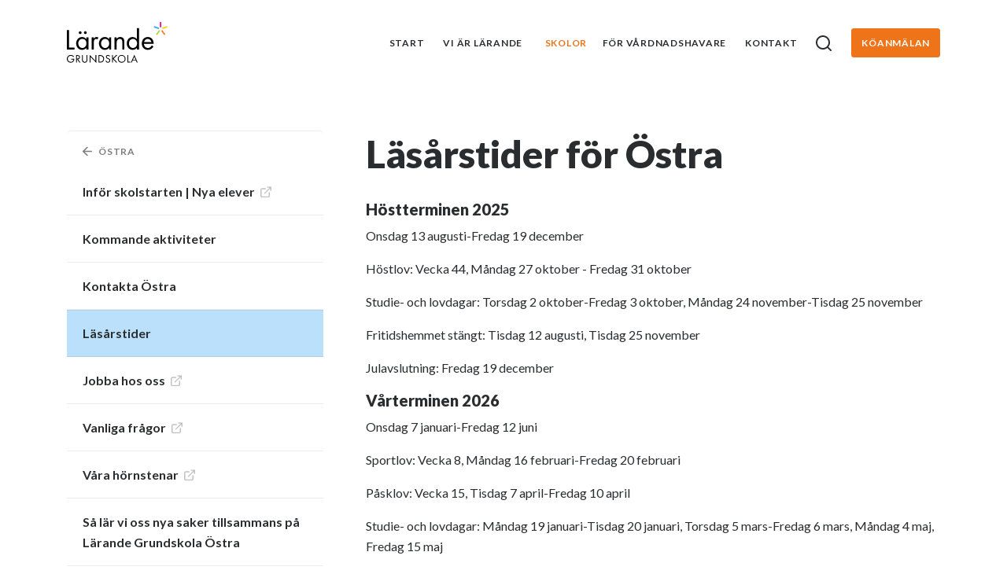

--- FILE ---
content_type: text/html; charset=utf-8
request_url: https://larande-grundskola-production.herokuapp.com/skolor/norrkoping/ostra/lasarstider
body_size: 95604
content:
<!doctype html>
<html lang="sv-SE">
  <head>
    <meta charset="utf-8">
    <meta name="viewport" content="width=device-width, initial-scale=1, shrink-to-fit=no">
    <title>Läsårstider för Östra - Lärande grundskola</title>
<meta name="description" content="Lärande Grundskola är en skola för en ny tid. Vi fokuserar på meningsfullt lärande, närvarande lärare och inspirerande lärmiljöer som bidrar till trygghet, glädje och kreativitet.">
<meta name="keywords" content="lärande, grundskola, förskola, lärande grundskola, lärande förskola, närvarande lärare, meningsfullt lärande, inspirerande lärmiljö">
<link rel="canonical" href="https://larande-grundskola-production.herokuapp.com/skolor/norrkoping/ostra/lasarstider">
<meta property="og:url" content="https://larande-grundskola-production.herokuapp.com/skolor/norrkoping/ostra/lasarstider">
<meta property="og:type" content="Website">
<meta property="og:site_name" content="Lärande grundskola">
<meta property="og:description" content="Lärande Grundskola är en skola för en ny tid. Vi fokuserar på meningsfullt lärande, närvarande lärare och inspirerande lärmiljöer som bidrar till trygghet, glädje och kreativitet.">
<meta property="og:image" content="/assets/og-image-larande2022_grundskola-60a1a28caf347e12e15638630e9db13fa6ffca25157fa8ddf16e4f972e6b8f29.png">
<meta property="og:image-width" content="1200">
<meta property="og:image-height" content="620">
    <link rel="home" href="https://larande-grundskola-production.herokuapp.com">
    <meta name="csrf-param" content="authenticity_token" />
<meta name="csrf-token" content="aIBbxuJq48xBayR0-9l6XoeSkZGNAcJ2zjf-r0VCHEA2by3fJ1QlepzQr4lb4cW2xwLL4LFbx21jlwehJHvt6g" />
    
    <link rel="stylesheet" media="all" href="/assets/application-71166800773796dd999bbac61974444bee2a39a872a5a5ca14c2b11a2dfaa3e6.css" data-turbolinks-track="reload" />
    <script src="/assets/application-06b660fad1de95171c3d42647c13b67a487765df9fc62ad1f977130f036629a8.js" data-turbolinks-track="reload"></script>
    <script src="/packs/js/application-d697d57c1baeac5daa6d.js" data-turbolinks-track="reload"></script>
    <link rel="apple-touch-icon" sizes="180x180" href="/favicon/larande2022_grundskola/apple-touch-icon.png">
    <link rel="icon" type="image/png" sizes="32x32" href="/favicon/larande2022_grundskola/favicon-32x32.png">
    <link rel="icon" type="image/png" sizes="16x16" href="/favicon/larande2022_grundskola/favicon-16x16.png">
    <meta name="msapplication-TileColor" content="#ffffff">
    <meta name="theme-color" content="#ffffff">
    <meta name="turbolinks-cache-control" content="no-cache">
    <!-- Google Tag Manager -->
<script>(function(w,d,s,l,i){w[l]=w[l]||[];w[l].push({'gtm.start':
new Date().getTime(),event:'gtm.js'});var f=d.getElementsByTagName(s)[0],
j=d.createElement(s),dl=l!='dataLayer'?'&l='+l:'';j.async=true;j.src=
'https://www.googletagmanager.com/gtm.js?id='+i+dl;f.parentNode.insertBefore(j,f);
})(window,document,'script','dataLayer','GTM-PRWC4DP');</script>
<!-- End Google Tag Manager -->

<!-- Meta Pixel Code -->
<script>
!function(f,b,e,v,n,t,s)
{if(f.fbq)return;n=f.fbq=function(){n.callMethod?
n.callMethod.apply(n,arguments):n.queue.push(arguments)};
if(!f._fbq)f._fbq=n;n.push=n;n.loaded=!0;n.version='2.0';
n.queue=[];t=b.createElement(e);t.async=!0;
t.src=v;s=b.getElementsByTagName(e)[0];
s.parentNode.insertBefore(t,s)}(window, document,'script',
'https://connect.facebook.net/en_US/fbevents.js');
fbq('init', '592148861299540');
fbq('track', 'PageView');
</script>
<noscript><img height="1" width="1" style="display:none"
src="https://www.facebook.com/tr?id=592148861299540&ev=PageView&noscript=1"
/></noscript>
<!-- End Meta Pixel Code -->
  </head>
  <body>
    <!-- Google Tag Manager (noscript) -->
<noscript><iframe src="https://www.googletagmanager.com/ns.html?id=GTM-PRWC4DP"
height="0" width="0" style="display:none;visibility:hidden"></iframe></noscript>
<!-- End Google Tag Manager (noscript) -->
    <a class="sr-only sr-only-focusable" href="#site-content">Hoppa till innehåll</a>
    <div class="site nodes nodes-show">
      <header class="site-header" role="banner">
  <div class="site-header__inner container">
    <a class="logotype" href="/">
  <svg xmlns="http://www.w3.org/2000/svg" viewbox="0 0 672 275">
  <path fill="#EA0A8C" d="M624.78 34.97a11 11 0 0 1 1-.04 13.82 13.82 0 0 1 4.68.82V0h-9.34v35.75c1.11-.4 2.26-.65 3.42-.76l.25-.02h-.01Z"></path>
  <path fill="#FECF0A" d="m638.13 47.93 33.68-11.98-3.13-8.8L635 39.13l.04.04a12.14 12.14 0 0 1 2.6 5.04 14 14 0 0 1 .5 3.71l-.01.01Z"></path>
  <path fill="#F57E20" d="m628.92 59.1 20.96 28.96 7.57-5.48-20.96-28.96a13.79 13.79 0 0 1-7.57 5.48Z"></path>
  <path fill="#B2D236" d="m615.17 53.63-20.96 28.96 7.57 5.48 20.96-28.96a13.77 13.77 0 0 1-7.57-5.48Z"></path>
  <path fill="#2AACE2" d="M616.48 39.13 582.8 27.15l-3.13 8.8 33.68 11.98a13.77 13.77 0 0 1 3.13-8.8Z"></path>
  <path fill="#000" d="M14.66 171.5h36.29v13.61H0V53.56h14.66V171.5ZM129.8 185.11v-11.34h-.35c-7.15 9.07-16.75 13.61-28.26 13.61-24.08 0-39.25-20.41-39.25-43.1s14.83-43.44 39.43-43.44c11.17 0 21.29 5.23 28.09 13.96h.35v-11.69h13.96v82H129.8Zm-53.56-41.87c0 16.05 9.42 31.23 26.87 31.23 17.45 0 27.39-14.48 27.39-31.06s-10.29-29.66-27.57-29.66c-16.23 0-26.69 14.13-26.69 29.48v.01Zm21.98-71.7a9.39 9.39 0 0 1-9.42 9.42 9.38 9.38 0 0 1-9.42-9.42 9.38 9.38 0 0 1 9.42-9.42 9.39 9.39 0 0 1 9.42 9.42Zm34.37 0a9.39 9.39 0 0 1-9.42 9.42 9.38 9.38 0 0 1-9.42-9.42 9.38 9.38 0 0 1 9.42-9.42 9.39 9.39 0 0 1 9.42 9.42ZM179.69 112.01c4.88-6.46 9.07-11.17 18.14-11.17 4.71 0 8.55 1.57 12.56 3.84l-6.63 12.74c-2.79-1.92-4.71-3.66-8.38-3.66-15.35 0-16.05 19.72-16.05 30.36v41h-13.96v-82.01h13.96v8.9h.36ZM295.88 185.11h-13.96v-11.34h-.35c-7.15 9.07-16.75 13.61-28.26 13.61-24.08 0-39.26-20.41-39.26-43.1s14.83-43.44 39.43-43.44c11.17 0 21.29 5.23 28.09 13.96h.35v-11.69h13.96v82Zm-67.52-41.87c0 16.05 9.42 31.23 26.87 31.23 17.45 0 27.39-14.48 27.39-31.06s-10.29-29.66-27.57-29.66c-16.23 0-26.7 14.13-26.7 29.48l.01.01ZM332.17 113.05h.35c5.76-7.85 13.26-12.21 23.38-12.21 22.68 0 27.92 16.4 27.92 35.59v48.68h-13.96v-46.24c0-13.26-1.05-25.12-17.28-25.12-19.19 0-20.41 17.8-20.41 32.45v38.91h-13.96v-82h13.96v9.94ZM467.72 173.77h-.35c-6.8 8.9-17.1 13.61-28.26 13.61-24.08 0-39.26-20.41-39.26-43.1s14.83-43.44 39.43-43.44a35.44 35.44 0 0 1 28.09 13.96h.35V41.17h13.96v143.94h-13.96v-11.34Zm-53.56-30.53c0 16.05 9.42 31.23 26.87 31.23 17.45 0 27.39-14.48 27.39-31.06s-10.29-29.66-27.57-29.66c-16.23 0-26.69 14.13-26.69 29.48v.01ZM514.48 147.08c.17 15.18 10.99 27.39 26.87 27.39 11.86 0 19.54-7.16 24.95-16.92l11.86 6.8c-7.85 14.66-21.11 23.03-37.86 23.03-24.43 0-40.13-18.67-40.13-42.22 0-23.55 14.13-44.31 39.78-44.31s40.3 21.81 38.91 46.24h-64.38v-.01Zm49.72-11.86c-1.92-11.86-11.86-21.46-24.08-21.46-12.22 0-23.2 9.6-24.95 21.46h49.03ZM28.47 247.44H49.3v1.2c0 5.54-1.65 11.54-4.8 15.81-1.5 2.02-7.12 8.99-18.58 8.99C11.08 273.44 0 262.13 0 247.59c0-14.54 11.16-25.85 26.08-25.85 4.8 0 10.41 1.2 15.29 4.95a30.27 30.27 0 0 1 5.77 5.92l-4.12 3.75a26.36 26.36 0 0 0-4.72-5.17 18.34 18.34 0 0 0-12.14-4.2c-12.06 0-20.46 9.07-20.46 20.68 0 13.64 10.86 20.53 20.31 20.53 6.67 0 12.44-3.37 15.29-8.39.9-1.57 1.87-3.97 2.02-7.12H28.48v-5.24l-.01-.01ZM69.61 222.57c3.37 0 8.39.22 12.14 2.77 2.92 1.95 5.47 5.77 5.47 11.09 0 7.64-5.02 13.26-12.59 13.79l15.88 22.33h-6.74l-15.21-21.88h-1.42v21.88H61.6v-49.98h8.02-.01Zm-2.47 23.15h3.52c6.89 0 11.01-3.3 11.01-9.14 0-2.77-.82-5.54-3.97-7.34-2.25-1.27-4.8-1.42-7.19-1.42h-3.37v17.91-.01ZM106.85 253.21c0 4.2 0 8.77 3.97 12.14 2.02 1.72 5.47 2.85 8.24 2.85 2.77 0 6.22-1.12 8.24-2.85 3.97-3.37 3.97-7.94 3.97-12.14v-30.65h5.54v32.14c0 4.2-.45 8.24-3.15 11.99-3 4.12-8.24 6.74-14.61 6.74-6.37 0-11.61-2.62-14.61-6.74-2.7-3.75-3.15-7.79-3.15-11.99v-32.14h5.54v30.65h.02ZM151.81 272.54v-52.07l38.96 40.84v-38.74h5.54v52.22l-38.96-40.84v38.59h-5.54ZM211.31 222.57h10.19c5.02 0 12.14.52 18.43 5.84 4.57 3.82 8.54 10.19 8.54 19.18 0 10.49-5.17 16.11-8.77 19.18-4.57 3.9-9.37 5.77-18.28 5.77H211.3v-49.98l.01.01Zm5.54 44.73h4.87c3.97 0 9.44-.45 14.31-4.5 3.75-3.15 6.74-8.09 6.74-15.21 0-11.99-8.39-19.78-21.05-19.78h-4.87v39.49ZM283.09 232.46a12.04 12.04 0 0 0-2.92-3.75 8.97 8.97 0 0 0-5.62-1.72c-4.95 0-8.39 3.07-8.39 7.72 0 1.95.52 3.07 1.87 4.35 1.5 1.5 3.37 2.32 5.25 3.15l4.8 2.1c2.92 1.27 5.62 2.62 7.72 4.72 2.55 2.55 3.6 5.47 3.6 9.07 0 9.22-6.82 15.36-15.81 15.36-3.3 0-7.42-.67-10.86-4.05-2.47-2.4-3.97-5.84-4.65-8.84l5.39-1.5a11.74 11.74 0 0 0 3 6.37c2.17 2.17 4.65 2.77 7.19 2.77 6.82 0 10.04-4.87 10.04-9.89 0-2.25-.67-4.2-2.47-5.84-1.42-1.35-3.37-2.25-5.99-3.45l-4.5-2.1c-1.95-.9-4.42-1.95-6.67-4.12a10.4 10.4 0 0 1-3.45-8.17c0-7.72 5.92-12.89 14.01-12.89 3.07 0 5.54.6 8.02 2.25a15.13 15.13 0 0 1 4.87 5.54l-4.42 2.92h-.01ZM307.22 244l21.28-21.43h7.49l-23.38 23.3 24.13 26.67h-7.64l-20.46-22.93-1.42 1.42v21.5h-5.54v-49.98h5.54V244ZM339.74 247.59c0-14.91 11.61-25.85 26-25.85s26 10.94 26 25.85c0 14.91-11.54 25.85-26 25.85s-26-11.01-26-25.85Zm5.69 0c0 11.46 9.07 20.6 20.31 20.6a20.39 20.39 0 0 0 20.31-20.6 20.4 20.4 0 0 0-20.31-20.61 20.4 20.4 0 0 0-20.31 20.61ZM409.57 267.3h13.79v5.24h-19.33v-49.98h5.54v44.74ZM439.24 258.46l-5.99 14.09h-6.14l23-52.37 22.4 52.37h-6.14l-5.84-14.09h-21.29Zm19.11-5.24-8.39-20.01-8.54 20.01h16.93Z"></path>
</svg>

  <span class="sr-only">Lärande grundskola</span>
</a>
    <nav class="site-header__navigation d-none d-lg-flex" role="navigation">
      <ul class="nav">
        <li class="nav-item">
          <a class="nav-link" href="/">
            <span>Start</span>
</a>        </li>
              <li class="nav-item">
                <a class="nav-link" href="/vi-ar-larande">
                  <span>Vi är Lärande</span>
</a>              </li>
                
                <li class="nav-item nav-item--has-dropdown">
  <a aria-controls="siteHeaderDropdown1" aria-expanded="false" class="nav-link display-highlight--secondary--rotated is-active" aria-current="page" href="/skolor">
    <span>Skolor</span>
</a>  <div class="site-header__dropdown" id="siteHeaderDropdown1">
    <div class="container">
      <div class="row justify-content-between">
        <div class="col-lg-10 col-xl-9">
          <ul class="row justify-content-start no-gutters">
            <!-- Orter -->
              <li class="col-lg-2">
                <!-- <span class="caption text-primary">Huddinge</span> -->
                <ul class="d-flex flex-wrap pt-2">
                    <li class="w-100 pr-3">
                      <a class="btn btn-sm btn-light btn-block btn-arrow" href="/skolor/huddinge/skapa">Skapa</a>
                    </li>
                </ul>
              </li>
              <li class="col-lg-4">
                <!-- <span class="caption text-primary">Norrköping</span> -->
                <ul class="d-flex flex-wrap pt-2">
                    <li class="w-50 pr-3">
                      <a class="btn btn-sm btn-light btn-block btn-arrow" href="/skolor/norrkoping/sodra">Södra</a>
                    </li>
                    <li class="w-50 pr-3">
                      <a class="btn btn-sm btn-light btn-block btn-arrow" href="/skolor/norrkoping/ostra">Östra</a>
                    </li>
                </ul>
              </li>
              <li class="col-lg-4">
                <!-- <span class="caption text-primary">Upplands Väsby</span> -->
                <ul class="d-flex flex-wrap pt-2">
                    <li class="w-50 pr-3">
                      <a class="btn btn-sm btn-light btn-block btn-arrow" href="/skolor/upplands-vasby/fresta">Fresta</a>
                    </li>
                    <li class="w-50 pr-3">
                      <a class="btn btn-sm btn-light btn-block btn-arrow" href="/skolor/upplands-vasby/magneten">Magneten</a>
                    </li>
                    <li class="w-50 pr-3">
                      <a class="btn btn-sm btn-light btn-block btn-arrow" href="/skolor/upplands-vasby/oden">Oden</a>
                    </li>
                    <li class="w-50 pr-3">
                      <a class="btn btn-sm btn-light btn-block btn-arrow" href="/skolor/upplands-vasby/vira">Vira</a>
                    </li>
                </ul>
              </li>
          </ul>
        </div>
        <div class="col-lg-2 pt-5">
            <a class="btn btn-sm btn-light btn-block btn-arrow" href="https://www.larandeforskola.se">Våra förskolor</a>
        </div>
      </div>
    </div>
  </div>
</li>

              <li class="nav-item">
                <a class="nav-link" href="/for-vardnadshavare">
                  <span>För vårdnadshavare</span>
</a>              </li>
              <li class="nav-item">
                <a class="nav-link" href="/kontakt">
                  <span>Kontakt</span>
</a>              </li>
              <li class="nav-item">
                <a class="nav-link" title="Sök" href="/sok">
                  <span class="svg-icon" aria-hidden="true" role="presentation"><svg xmlns="http://www.w3.org/2000/svg" viewbox="0 0 20 20"><path fill="#3A3A3A" d="M16.0318994,14.6176858 L19.7071068,18.2928932 C20.0976311,18.6834175 20.0976311,19.3165825 19.7071068,19.7071068 C19.3165825,20.0976311 18.6834175,20.0976311 18.2928932,19.7071068 L14.6176858,16.0318994 C13.078015,17.2635271 11.1250137,18 9,18 C4.02943725,18 -2.13162821e-14,13.9705627 -2.13162821e-14,9 C-2.13162821e-14,4.02943725 4.02943725,0 9,0 C13.9705627,0 18,4.02943725 18,9 C18,11.1250137 17.2635271,13.078015 16.0318994,14.6176858 L16.0318994,14.6176858 Z M14.0413859,13.8563911 C15.2541765,12.5976949 16,10.8859457 16,9 C16,5.13400675 12.8659932,2 9,2 C5.13400675,2 2,5.13400675 2,9 C2,12.8659932 5.13400675,16 9,16 C10.8859457,16 12.5976949,15.2541765 13.8563911,14.0413859 C13.8827083,14.0071587 13.9115424,13.9742441 13.9428932,13.9428932 C13.9742441,13.9115424 14.0071587,13.8827083 14.0413859,13.8563911 L14.0413859,13.8563911 Z"></path></svg></span>
</a>              </li>
        <li class="nav-item">
          <a target="_blank" rel="noopener" class="btn btn-sm btn-primary ml-lg-2 tracked-link" href="/sv/for-vardnadshavare/stall-dig-i-ko">Köanmälan</a>
        </li>
      </ul>
    </nav>
    <div class="mobile-navigation-toggle d-lg-none">
      <button aria-controls="mobile-navigation" aria-expanded="false" data-mobile-nav-toggle>
        <span class="caption">Meny</span>
        <span class="svg-icon" aria-hidden="true" role="presentation"><svg xmlns="http://www.w3.org/2000/svg" viewbox="0 0 20 20"><path d="M1 11a1 1 0 0 1 0-2h18a1 1 0 0 1 0 2H1zm0-6a1 1 0 1 1 0-2h18a1 1 0 0 1 0 2H1zm0 12a1 1 0 0 1 0-2h18a1 1 0 0 1 0 2H1z"></path></svg></span>
      </button>
    </div>
  </div>
</header>
<div class="site-header__backdrop"></div>

      <main id="site-content" class="site-content" role="main">
          <div class="container pt-vw-3 pb-vw-4">
  <div class="row justify-content-center justify-content-lg-between">
    <div class="col-lg-4 col-xl-3">
      <div class="pr-lg-4 pr-xl-0">
        <nav class="d-none d-lg-block" role="navigation">
  <ul class="sub-navigation">
    <li class="sub-navigation__header">
        <a class="caption d-flex text-no-underline" href="/skolor/norrkoping/ostra">
          <span class="d-inline-block font-size-xs mr-2" style="transform: translateY(-0.125em);">
            <span class="svg-icon" aria-hidden="true" role="presentation"><svg xmlns="http://www.w3.org/2000/svg" viewbox="0 0 20 20"><path d="M4.27 11.25l6.61 6.62a1.25 1.25 0 0 1-1.76 1.76L.37 10.88a1.25 1.25 0 0 1 0-1.76L9.12.37a1.25 1.25 0 0 1 1.76 1.76L4.27 8.75h14.48a1.25 1.25 0 0 1 0 2.5H4.27z"></path></svg></span>
          </span>
          Östra
</a>    </li>
      <li class="">
        <div class="sub-navigation__item">
          <a class="sub-navigation__link" href="/skolor/norrkoping/ostra/infor-skolstarten-nya-elever">
            Inför skolstarten | Nya elever
              <span class="d-inline-block ml-1 text-muted font-size-sm" style="transform: translateY(-0.125em)">
                <span class="svg-icon" aria-hidden="true" role="presentation"><svg xmlns="http://www.w3.org/2000/svg" viewbox="0 0 20 20"><path d="M16.59 2H13a1 1 0 0 1 0-2h6a1 1 0 0 1 1 1v6a1 1 0 0 1-2 0V3.41l-9.3 9.3a1 1 0 1 1-1.4-1.42L16.58 2zM15 11a1 1 0 0 1 2 0v6a3 3 0 0 1-3 3H3a3 3 0 0 1-3-3V6a3 3 0 0 1 3-3h6a1 1 0 1 1 0 2H3a1 1 0 0 0-1 1v11a1 1 0 0 0 1 1h11a1 1 0 0 0 1-1v-6z"></path></svg></span>
              </span>
</a>        </div>
      </li>
      <li class="">
        <div class="sub-navigation__item">
          <a class="sub-navigation__link" href="/skolor/norrkoping/ostra/kommande-aktiviteter">
            Kommande aktiviteter
</a>        </div>
      </li>
      <li class="">
        <div class="sub-navigation__item">
          <a class="sub-navigation__link" href="/skolor/norrkoping/ostra/kontakta-ostra">
            Kontakta Östra
</a>        </div>
      </li>
      <li class="is-active">
        <div class="sub-navigation__item">
          <a class="sub-navigation__link" href="/skolor/norrkoping/ostra/lasarstider">
            Läsårstider
</a>        </div>
      </li>
      <li class="">
        <div class="sub-navigation__item">
          <a class="sub-navigation__link" href="/skolor/norrkoping/ostra/jobba-hos-oss">
            Jobba hos oss
              <span class="d-inline-block ml-1 text-muted font-size-sm" style="transform: translateY(-0.125em)">
                <span class="svg-icon" aria-hidden="true" role="presentation"><svg xmlns="http://www.w3.org/2000/svg" viewbox="0 0 20 20"><path d="M16.59 2H13a1 1 0 0 1 0-2h6a1 1 0 0 1 1 1v6a1 1 0 0 1-2 0V3.41l-9.3 9.3a1 1 0 1 1-1.4-1.42L16.58 2zM15 11a1 1 0 0 1 2 0v6a3 3 0 0 1-3 3H3a3 3 0 0 1-3-3V6a3 3 0 0 1 3-3h6a1 1 0 1 1 0 2H3a1 1 0 0 0-1 1v11a1 1 0 0 0 1 1h11a1 1 0 0 0 1-1v-6z"></path></svg></span>
              </span>
</a>        </div>
      </li>
      <li class="">
        <div class="sub-navigation__item">
          <a class="sub-navigation__link" href="/skolor/norrkoping/ostra/vanliga-fragor">
            Vanliga frågor
              <span class="d-inline-block ml-1 text-muted font-size-sm" style="transform: translateY(-0.125em)">
                <span class="svg-icon" aria-hidden="true" role="presentation"><svg xmlns="http://www.w3.org/2000/svg" viewbox="0 0 20 20"><path d="M16.59 2H13a1 1 0 0 1 0-2h6a1 1 0 0 1 1 1v6a1 1 0 0 1-2 0V3.41l-9.3 9.3a1 1 0 1 1-1.4-1.42L16.58 2zM15 11a1 1 0 0 1 2 0v6a3 3 0 0 1-3 3H3a3 3 0 0 1-3-3V6a3 3 0 0 1 3-3h6a1 1 0 1 1 0 2H3a1 1 0 0 0-1 1v11a1 1 0 0 0 1 1h11a1 1 0 0 0 1-1v-6z"></path></svg></span>
              </span>
</a>        </div>
      </li>
      <li class="">
        <div class="sub-navigation__item">
          <a class="sub-navigation__link" href="/skolor/norrkoping/ostra/vara-hornstenar">
            Våra hörnstenar
              <span class="d-inline-block ml-1 text-muted font-size-sm" style="transform: translateY(-0.125em)">
                <span class="svg-icon" aria-hidden="true" role="presentation"><svg xmlns="http://www.w3.org/2000/svg" viewbox="0 0 20 20"><path d="M16.59 2H13a1 1 0 0 1 0-2h6a1 1 0 0 1 1 1v6a1 1 0 0 1-2 0V3.41l-9.3 9.3a1 1 0 1 1-1.4-1.42L16.58 2zM15 11a1 1 0 0 1 2 0v6a3 3 0 0 1-3 3H3a3 3 0 0 1-3-3V6a3 3 0 0 1 3-3h6a1 1 0 1 1 0 2H3a1 1 0 0 0-1 1v11a1 1 0 0 0 1 1h11a1 1 0 0 0 1-1v-6z"></path></svg></span>
              </span>
</a>        </div>
      </li>
      <li class="">
        <div class="sub-navigation__item">
          <a class="sub-navigation__link" href="/skolor/norrkoping/ostra/sa-lar-vi-oss-nya-saker-tillsammans-pa-larande-grundskola-ostra">
            Så lär vi oss nya saker tillsammans på Lärande Grundskola Östra
</a>        </div>
      </li>
      <li class="">
        <div class="sub-navigation__item">
          <a class="sub-navigation__link" href="/skolor/norrkoping/ostra/narvarande-larare">
            Närvarande lärare
</a>        </div>
      </li>
      <li class="">
        <div class="sub-navigation__item">
          <a class="sub-navigation__link" href="/skolor/norrkoping/ostra/fritids-en-trygg-och-rolig-del-av-skoldagen">
            Fritids – en trygg och rolig del av skoldagen 
</a>        </div>
      </li>
  </ul>
</nav>

      </div>
    </div>
    <article class="col-md-10 col-lg-8">
      <header class="pb-vw-1 article-header">
        <!--
          <nav aria-label="breadcrumb" class="d-none d-sm-block">
    <ol class="breadcrumb font-size-base">
          <li class="breadcrumb-item"><a href="/">Start</a></li>
          <li class="breadcrumb-item"><a href="/skolor">Skolor</a></li>
          <li class="breadcrumb-item"><a href="/skolor/norrkoping">Norrköping</a></li>
          <li class="breadcrumb-item"><a href="/skolor/norrkoping/ostra">Östra</a></li>
      <li class="breadcrumb-item active" aria-current="page">Läsårstider</li>
    </ol>
  </nav>

        -->
        <h1>Läsårstider för Östra</h1>
      </header>
        <section class="pb-vw-2 wysiwyg-block" id="">
  <h4>Höstterminen 2025</h4><p>Onsdag 13 augusti-Fredag 19 december</p><p>Höstlov: Vecka 44, Måndag 27 oktober - Fredag 31 oktober&nbsp;</p><p>Studie- och lovdagar: Torsdag 2 oktober-Fredag 3 oktober, Måndag 24 november-Tisdag 25 november</p><p>Fritidshemmet stängt: Tisdag 12 augusti, Tisdag 25 november</p><p>Julavslutning: Fredag 19 december</p><h4>Vårterminen 2026</h4><p>Onsdag 7 januari-Fredag 12 juni</p><p>Sportlov: Vecka 8, Måndag 16 februari-Fredag 20 februari</p><p>Påsklov: Vecka 15, Tisdag 7 april-Fredag 10 april</p><p>Studie- och lovdagar: Måndag 19 januari-Tisdag 20 januari, Torsdag 5 mars-Fredag 6 mars, Måndag 4 maj, Fredag 15 maj<br><br>Fritidshemmet stängt: Måndag 19 januari, Måndag 15 juni</p><p>Sommaravslutning: Fredag 12 juni</p><p>Fritidshemmet har rätt att stänga fyra dagar per år för fortbildning och planering.</p>
</section>

    </article>
  </div>
</div>


      </main>
      <footer class="site-footer">
    <nav class="pt-vw-2">
      <div class="container">
        <div class="row">
              <div class="col-lg-6 pb-vw-2">
                <h6 class="caption">Alla skolor</h6>
                  <a class="btn btn-secondary btn-sm mr-2 mt-2 mb-1" href="/skolor/upplands-vasby/fresta">Fresta</a>
                  <a class="btn btn-secondary btn-sm mr-2 mt-2 mb-1" href="/skolor/norrkoping/sodra">Södra</a>
                  <a class="btn btn-secondary btn-sm mr-2 mt-2 mb-1" href="/skolor/huddinge/skapa">Skapa</a>
                  <a class="btn btn-secondary btn-sm mr-2 mt-2 mb-1" href="/skolor/norrkoping/ostra">Östra</a>
                  <a class="btn btn-secondary btn-sm mr-2 mt-2 mb-1" href="/skolor/upplands-vasby/magneten">Magneten</a>
                  <a class="btn btn-secondary btn-sm mr-2 mt-2 mb-1" href="/skolor/upplands-vasby/oden">Oden</a>
                  <a class="btn btn-secondary btn-sm mr-2 mt-2 mb-1" href="/skolor/upplands-vasby/vira">Vira</a>
              </div>
        </div>
      </div>
    </nav>
  <div class="py-vw-2">
    <div class="container">
      <div class="row">
        <div class="col-sm-6 col-lg-3">
          <a class="logotype" href="/">
  <svg xmlns="http://www.w3.org/2000/svg" viewbox="0 0 672 275">
  <path fill="#EA0A8C" d="M624.78 34.97a11 11 0 0 1 1-.04 13.82 13.82 0 0 1 4.68.82V0h-9.34v35.75c1.11-.4 2.26-.65 3.42-.76l.25-.02h-.01Z"></path>
  <path fill="#FECF0A" d="m638.13 47.93 33.68-11.98-3.13-8.8L635 39.13l.04.04a12.14 12.14 0 0 1 2.6 5.04 14 14 0 0 1 .5 3.71l-.01.01Z"></path>
  <path fill="#F57E20" d="m628.92 59.1 20.96 28.96 7.57-5.48-20.96-28.96a13.79 13.79 0 0 1-7.57 5.48Z"></path>
  <path fill="#B2D236" d="m615.17 53.63-20.96 28.96 7.57 5.48 20.96-28.96a13.77 13.77 0 0 1-7.57-5.48Z"></path>
  <path fill="#2AACE2" d="M616.48 39.13 582.8 27.15l-3.13 8.8 33.68 11.98a13.77 13.77 0 0 1 3.13-8.8Z"></path>
  <path fill="#000" d="M14.66 171.5h36.29v13.61H0V53.56h14.66V171.5ZM129.8 185.11v-11.34h-.35c-7.15 9.07-16.75 13.61-28.26 13.61-24.08 0-39.25-20.41-39.25-43.1s14.83-43.44 39.43-43.44c11.17 0 21.29 5.23 28.09 13.96h.35v-11.69h13.96v82H129.8Zm-53.56-41.87c0 16.05 9.42 31.23 26.87 31.23 17.45 0 27.39-14.48 27.39-31.06s-10.29-29.66-27.57-29.66c-16.23 0-26.69 14.13-26.69 29.48v.01Zm21.98-71.7a9.39 9.39 0 0 1-9.42 9.42 9.38 9.38 0 0 1-9.42-9.42 9.38 9.38 0 0 1 9.42-9.42 9.39 9.39 0 0 1 9.42 9.42Zm34.37 0a9.39 9.39 0 0 1-9.42 9.42 9.38 9.38 0 0 1-9.42-9.42 9.38 9.38 0 0 1 9.42-9.42 9.39 9.39 0 0 1 9.42 9.42ZM179.69 112.01c4.88-6.46 9.07-11.17 18.14-11.17 4.71 0 8.55 1.57 12.56 3.84l-6.63 12.74c-2.79-1.92-4.71-3.66-8.38-3.66-15.35 0-16.05 19.72-16.05 30.36v41h-13.96v-82.01h13.96v8.9h.36ZM295.88 185.11h-13.96v-11.34h-.35c-7.15 9.07-16.75 13.61-28.26 13.61-24.08 0-39.26-20.41-39.26-43.1s14.83-43.44 39.43-43.44c11.17 0 21.29 5.23 28.09 13.96h.35v-11.69h13.96v82Zm-67.52-41.87c0 16.05 9.42 31.23 26.87 31.23 17.45 0 27.39-14.48 27.39-31.06s-10.29-29.66-27.57-29.66c-16.23 0-26.7 14.13-26.7 29.48l.01.01ZM332.17 113.05h.35c5.76-7.85 13.26-12.21 23.38-12.21 22.68 0 27.92 16.4 27.92 35.59v48.68h-13.96v-46.24c0-13.26-1.05-25.12-17.28-25.12-19.19 0-20.41 17.8-20.41 32.45v38.91h-13.96v-82h13.96v9.94ZM467.72 173.77h-.35c-6.8 8.9-17.1 13.61-28.26 13.61-24.08 0-39.26-20.41-39.26-43.1s14.83-43.44 39.43-43.44a35.44 35.44 0 0 1 28.09 13.96h.35V41.17h13.96v143.94h-13.96v-11.34Zm-53.56-30.53c0 16.05 9.42 31.23 26.87 31.23 17.45 0 27.39-14.48 27.39-31.06s-10.29-29.66-27.57-29.66c-16.23 0-26.69 14.13-26.69 29.48v.01ZM514.48 147.08c.17 15.18 10.99 27.39 26.87 27.39 11.86 0 19.54-7.16 24.95-16.92l11.86 6.8c-7.85 14.66-21.11 23.03-37.86 23.03-24.43 0-40.13-18.67-40.13-42.22 0-23.55 14.13-44.31 39.78-44.31s40.3 21.81 38.91 46.24h-64.38v-.01Zm49.72-11.86c-1.92-11.86-11.86-21.46-24.08-21.46-12.22 0-23.2 9.6-24.95 21.46h49.03ZM28.47 247.44H49.3v1.2c0 5.54-1.65 11.54-4.8 15.81-1.5 2.02-7.12 8.99-18.58 8.99C11.08 273.44 0 262.13 0 247.59c0-14.54 11.16-25.85 26.08-25.85 4.8 0 10.41 1.2 15.29 4.95a30.27 30.27 0 0 1 5.77 5.92l-4.12 3.75a26.36 26.36 0 0 0-4.72-5.17 18.34 18.34 0 0 0-12.14-4.2c-12.06 0-20.46 9.07-20.46 20.68 0 13.64 10.86 20.53 20.31 20.53 6.67 0 12.44-3.37 15.29-8.39.9-1.57 1.87-3.97 2.02-7.12H28.48v-5.24l-.01-.01ZM69.61 222.57c3.37 0 8.39.22 12.14 2.77 2.92 1.95 5.47 5.77 5.47 11.09 0 7.64-5.02 13.26-12.59 13.79l15.88 22.33h-6.74l-15.21-21.88h-1.42v21.88H61.6v-49.98h8.02-.01Zm-2.47 23.15h3.52c6.89 0 11.01-3.3 11.01-9.14 0-2.77-.82-5.54-3.97-7.34-2.25-1.27-4.8-1.42-7.19-1.42h-3.37v17.91-.01ZM106.85 253.21c0 4.2 0 8.77 3.97 12.14 2.02 1.72 5.47 2.85 8.24 2.85 2.77 0 6.22-1.12 8.24-2.85 3.97-3.37 3.97-7.94 3.97-12.14v-30.65h5.54v32.14c0 4.2-.45 8.24-3.15 11.99-3 4.12-8.24 6.74-14.61 6.74-6.37 0-11.61-2.62-14.61-6.74-2.7-3.75-3.15-7.79-3.15-11.99v-32.14h5.54v30.65h.02ZM151.81 272.54v-52.07l38.96 40.84v-38.74h5.54v52.22l-38.96-40.84v38.59h-5.54ZM211.31 222.57h10.19c5.02 0 12.14.52 18.43 5.84 4.57 3.82 8.54 10.19 8.54 19.18 0 10.49-5.17 16.11-8.77 19.18-4.57 3.9-9.37 5.77-18.28 5.77H211.3v-49.98l.01.01Zm5.54 44.73h4.87c3.97 0 9.44-.45 14.31-4.5 3.75-3.15 6.74-8.09 6.74-15.21 0-11.99-8.39-19.78-21.05-19.78h-4.87v39.49ZM283.09 232.46a12.04 12.04 0 0 0-2.92-3.75 8.97 8.97 0 0 0-5.62-1.72c-4.95 0-8.39 3.07-8.39 7.72 0 1.95.52 3.07 1.87 4.35 1.5 1.5 3.37 2.32 5.25 3.15l4.8 2.1c2.92 1.27 5.62 2.62 7.72 4.72 2.55 2.55 3.6 5.47 3.6 9.07 0 9.22-6.82 15.36-15.81 15.36-3.3 0-7.42-.67-10.86-4.05-2.47-2.4-3.97-5.84-4.65-8.84l5.39-1.5a11.74 11.74 0 0 0 3 6.37c2.17 2.17 4.65 2.77 7.19 2.77 6.82 0 10.04-4.87 10.04-9.89 0-2.25-.67-4.2-2.47-5.84-1.42-1.35-3.37-2.25-5.99-3.45l-4.5-2.1c-1.95-.9-4.42-1.95-6.67-4.12a10.4 10.4 0 0 1-3.45-8.17c0-7.72 5.92-12.89 14.01-12.89 3.07 0 5.54.6 8.02 2.25a15.13 15.13 0 0 1 4.87 5.54l-4.42 2.92h-.01ZM307.22 244l21.28-21.43h7.49l-23.38 23.3 24.13 26.67h-7.64l-20.46-22.93-1.42 1.42v21.5h-5.54v-49.98h5.54V244ZM339.74 247.59c0-14.91 11.61-25.85 26-25.85s26 10.94 26 25.85c0 14.91-11.54 25.85-26 25.85s-26-11.01-26-25.85Zm5.69 0c0 11.46 9.07 20.6 20.31 20.6a20.39 20.39 0 0 0 20.31-20.6 20.4 20.4 0 0 0-20.31-20.61 20.4 20.4 0 0 0-20.31 20.61ZM409.57 267.3h13.79v5.24h-19.33v-49.98h5.54v44.74ZM439.24 258.46l-5.99 14.09h-6.14l23-52.37 22.4 52.37h-6.14l-5.84-14.09h-21.29Zm19.11-5.24-8.39-20.01-8.54 20.01h16.93Z"></path>
</svg>

  <span class="sr-only">Lärande grundskola</span>
</a>
          <a class="font-size-sm mt-4 d-inline-block" href="/kontakt/data-och-integritetspolicy">Data och integritetspolicy</a>
        </div>
        <div class="col-sm-6 col-lg-3">
          <h6 class="caption">Adress</h6>
          <ul class="list-unstyled font-size-sm">
            <li>Lärande förskolor och grundskolor AB</li>
            <li>Slottsgatan 105</li>
            <li>602 22 Norrköping</li>
          </ul>
        </div>
        <div class="col-sm-6 col-lg-3">
          <h6 class="caption">Kontakt</h6>
          <ul class="list-unstyled font-size-sm">
            <li><a href="tel:För att komma i kontakt med enskild grundskola:">För att komma i kontakt med enskild grundskola:</a></li>
            <li><a href="mailto:Mejla%20%3E%20namn@larandegrundskola.se">Mejla &gt; namn@larandegrundskola.se</a></li>
          </ul>
              <a class="font-size-sm text-no-underline" href="/kontakt">
                <span class="highlight-link-text">
                  Se alla kontaktuppgifter
                </span>
                <span class="ml-3">
                  <span class="svg-icon" aria-hidden="true" role="presentation"><svg xmlns="http://www.w3.org/2000/svg" viewbox="0 0 20 20"><path d="M15.73 8.75L9.12 2.13A1.25 1.25 0 0 1 10.88.37l8.75 8.75c.5.48.5 1.28 0 1.76l-8.75 8.75a1.25 1.25 0 0 1-1.76-1.76l6.61-6.62H1.25a1.25 1.25 0 0 1 0-2.5h14.48z"></path></svg></span>
                </span>
</a>        </div>
          <div class="col-sm-6 col-lg-3">
            <h6 class="caption">Följ oss</h6>
            <ul class="list-inline">
                <li class="list-inline-item">
                  <a target="_blank" rel="noopener noreferrer" title="Facebook" class="btn btn-light font-size-lg" href="https://www.facebook.com/people/L%C3%A4rande-Grundskola/100083336762947/">
                    <span class="svg-icon" aria-hidden="true" role="presentation"><svg xmlns="http://www.w3.org/2000/svg" viewbox="0 0 20 20"><path d="M15.0445313,11.25 L15.6,7.63046875 L12.1269531,7.63046875 L12.1269531,5.28164063 C12.1269531,4.29140625 12.6121094,3.32617188 14.1675781,3.32617188 L15.7464844,3.32617188 L15.7464844,0.24453125 C15.7464844,0.24453125 14.3136719,0 12.94375,0 C10.0835938,0 8.2140625,1.73359375 8.2140625,4.871875 L8.2140625,7.63046875 L5.03476563,7.63046875 L5.03476563,11.25 L8.2140625,11.25 L8.2140625,20 L12.1269531,20 L12.1269531,11.25 L15.0445313,11.25 Z"></path></svg></span>
                    <span class="sr-only">Facebook</span>
</a>                </li>
                <li class="list-inline-item">
                  <a target="_blank" rel="noopener noreferrer" title="Instagram" class="btn btn-light font-size-lg" href="https://www.instagram.com/larandegrundskola">
                    <span class="svg-icon" aria-hidden="true" role="presentation"><svg xmlns="http://www.w3.org/2000/svg" viewbox="0 0 20 20"><path d="M10.0044444,4.88888889 C7.17777778,4.88888889 4.89777778,7.16888889 4.89777778,9.99555556 C4.89777778,12.8222222 7.17777778,15.1022222 10.0044444,15.1022222 C12.8311111,15.1022222 15.1111111,12.8222222 15.1111111,9.99555556 C15.1111111,7.16888889 12.8311111,4.88888889 10.0044444,4.88888889 Z M10.0044444,13.3155556 C8.17777778,13.3155556 6.68444444,11.8266667 6.68444444,9.99555556 C6.68444444,8.16444444 8.17333333,6.67555556 10.0044444,6.67555556 C11.8355556,6.67555556 13.3244444,8.16444444 13.3244444,9.99555556 C13.3244444,11.8266667 11.8311111,13.3155556 10.0044444,13.3155556 L10.0044444,13.3155556 Z M16.5111111,4.68 C16.5111111,5.34222222 15.9777778,5.87111111 15.32,5.87111111 C14.6577778,5.87111111 14.1288889,5.33777778 14.1288889,4.68 C14.1288889,4.02222222 14.6622222,3.48888889 15.32,3.48888889 C15.9777778,3.48888889 16.5111111,4.02222222 16.5111111,4.68 Z M19.8933333,5.88888889 C19.8177778,4.29333333 19.4533333,2.88 18.2844444,1.71555556 C17.12,0.551111111 15.7066667,0.186666667 14.1111111,0.106666667 C12.4666667,0.0133333333 7.53777778,0.0133333333 5.89333333,0.106666667 C4.30222222,0.182222222 2.88888889,0.546666667 1.72,1.71111111 C0.551111111,2.87555556 0.191111111,4.28888889 0.111111111,5.88444444 C0.0177777778,7.52888889 0.0177777778,12.4577778 0.111111111,14.1022222 C0.186666667,15.6977778 0.551111111,17.1111111 1.72,18.2755556 C2.88888889,19.44 4.29777778,19.8044444 5.89333333,19.8844444 C7.53777778,19.9777778 12.4666667,19.9777778 14.1111111,19.8844444 C15.7066667,19.8088889 17.12,19.4444444 18.2844444,18.2755556 C19.4488889,17.1111111 19.8133333,15.6977778 19.8933333,14.1022222 C19.9866667,12.4577778 19.9866667,7.53333333 19.8933333,5.88888889 Z M17.7688889,15.8666667 C17.4222222,16.7377778 16.7511111,17.4088889 15.8755556,17.76 C14.5644444,18.28 11.4533333,18.16 10.0044444,18.16 C8.55555556,18.16 5.44,18.2755556 4.13333333,17.76 C3.26222222,17.4133333 2.59111111,16.7422222 2.24,15.8666667 C1.72,14.5555556 1.84,11.4444444 1.84,9.99555556 C1.84,8.54666667 1.72444444,5.43111111 2.24,4.12444444 C2.58666667,3.25333333 3.25777778,2.58222222 4.13333333,2.23111111 C5.44444444,1.71111111 8.55555556,1.83111111 10.0044444,1.83111111 C11.4533333,1.83111111 14.5688889,1.71555556 15.8755556,2.23111111 C16.7466667,2.57777778 17.4177778,3.24888889 17.7688889,4.12444444 C18.2888889,5.43555556 18.1688889,8.54666667 18.1688889,9.99555556 C18.1688889,11.4444444 18.2888889,14.56 17.7688889,15.8666667 Z"></path></svg></span>
                    <span class="sr-only">Instagram</span>
</a>                </li>
                <li class="list-inline-item">
                  <a target="_blank" rel="noopener noreferrer" title="Youtube" class="btn btn-light font-size-lg" href="https://www.youtube.com/channel/UCVTlV_wGIgF7q8P2wUb1VSw">
                    <span class="svg-icon" aria-hidden="true" role="presentation"><svg xmlns="http://www.w3.org/2000/svg" viewbox="0 0 20 20"><path d="M19.5494526,5.19281022 C19.320219,4.32967153 18.6448175,3.64989051 17.7872628,3.41919708 C16.2328832,3 10,3 10,3 C10,3 3.76715328,3 2.21273723,3.41919708 C1.35518248,3.64992701 0.679781022,4.32967153 0.450547445,5.19281022 C0.0340510949,6.75729927 0.0340510949,10.0214599 0.0340510949,10.0214599 C0.0340510949,10.0214599 0.0340510949,13.2856204 0.450547445,14.8501095 C0.679781022,15.7132482 1.35518248,16.364708 2.21273723,16.5954015 C3.76715328,17.0145985 10,17.0145985 10,17.0145985 C10,17.0145985 16.2328467,17.0145985 17.7872628,16.5954015 C18.6448175,16.364708 19.320219,15.7132482 19.5494526,14.8501095 C19.9659489,13.2856204 19.9659489,10.0214599 19.9659489,10.0214599 C19.9659489,10.0214599 19.9659489,6.75729927 19.5494526,5.19281022 Z M7.96149635,12.985073 L7.96149635,7.05784672 L13.1709489,10.0215328 L7.96149635,12.985073 Z"></path></svg></span>
                    <span class="sr-only">Youtube</span>
</a>                </li>
            </ul>
          </div>
      </div>
    </div>
  </div>
</footer>

    </div>
    <div id="mobile-navigation" class="mobile-navigation">
  <div class="mobile-navigation__backdrop" data-mobile-nav-toggle></div>
  <div class="mobile-navigation__content">
    <div class="mobile-navigation__top-section">
      <button aria-controls="mobile-navigation" aria-expanded="false" data-mobile-nav-toggle>
        <span class="svg-icon" aria-hidden="true" role="presentation"><svg xmlns="http://www.w3.org/2000/svg" viewbox="0 0 20 20"><path d="M12.0203051,10 L19.5815811,17.561276 C20.139473,18.1191679 20.139473,19.0236893 19.5815811,19.5815811 C19.0236893,20.139473 18.1191679,20.139473 17.561276,19.5815811 L10,12.0203051 L2.43872397,19.5815811 C1.88083213,20.139473 0.976310729,20.139473 0.418418884,19.5815811 C-0.139472961,19.0236893 -0.139472961,18.1191679 0.418418884,17.561276 L7.97969491,10 L0.418418884,2.43872397 C-0.139472961,1.88083213 -0.139472961,0.976310729 0.418418884,0.418418884 C0.976310729,-0.139472961 1.88083213,-0.139472961 2.43872397,0.418418884 L10,7.97969491 L17.561276,0.418418884 C18.1191679,-0.139472961 19.0236893,-0.139472961 19.5815811,0.418418884 C20.139473,0.976310729 20.139473,1.88083213 19.5815811,2.43872397 L12.0203051,10 Z"></path></svg></span>
        <span class="caption ml-2">Stäng</span>
      </button>
    </div>
    <div class="mobile-navigation__main-section">
      <nav role="navigation">
        <ul class="sub-navigation">
          <li class="">
            <div class="sub-navigation__item">
              <a class="sub-navigation__link" href="/">
                <span>Start</span>
</a>            </div>
          </li>
              <li class="">
                <div class="sub-navigation__item">
                  <a class="sub-navigation__link" href="/vi-ar-larande">
                    Vi är Lärande
</a>                    <button type="button" data-toggle="collapse" data-target="#collapse_node_9" aria-expanded="false" aria-controls="collapse0" class="sub-navigation__child-toggle collapsed">
                      <span>
                        <span class="svg-icon" aria-hidden="true" role="presentation"><svg xmlns="http://www.w3.org/2000/svg" viewbox="0 0 20 20"><path d="M10 11.98l7.56-7.56a1.43 1.43 0 0 1 2.02 2.02L11.01 15c-.56.56-1.46.56-2.02 0L.42 6.44a1.43 1.43 0 0 1 2.02-2.02L10 11.98z"></path></svg></span>
                      </span>
                      <span class="sr-only">Öppna undersidor för Vi är Lärande</span>
                    </button>
                </div>
                  <ul class="collapse " id="collapse_node_9" data-mobile-nav-sort>
      <li class="">
        <div class="sub-navigation__item d-flex">
            <a class="sub-navigation__link" href="/vi-ar-larande/nyheter">
                <span class="d-inline-block px-2 py-1">Nyheter</span>
</a>        </div>
          <ul class="collapse " id="collapse_node_2" data-mobile-nav-sort>
</ul>

      </li>
      <li class="">
        <div class="sub-navigation__item d-flex">
            <a class="sub-navigation__link" href="/vi-ar-larande/larandemodellen">
                <span class="d-inline-block px-2 py-1">Lärandemodellen</span>
</a>        </div>
          <ul class="collapse " id="collapse_node_198" data-mobile-nav-sort>
</ul>

      </li>
      <li class="">
        <div class="sub-navigation__item d-flex">
            <a class="sub-navigation__link" href="/vi-ar-larande/vara-hornstenar">
                <span class="d-inline-block px-2 py-1">Våra hörnstenar</span>
</a>        </div>
          <ul class="collapse " id="collapse_node_10" data-mobile-nav-sort>
</ul>

      </li>
      <li class="">
        <div class="sub-navigation__item d-flex">
            <a class="sub-navigation__link" href="/vi-ar-larande/stark-vardegrund">
                <span class="d-inline-block px-2 py-1">Stark värdegrund</span>
</a>        </div>
          <ul class="collapse " id="collapse_node_54" data-mobile-nav-sort>
</ul>

      </li>
      <li class="">
        <div class="sub-navigation__item d-flex">
            <a class="sub-navigation__link" href="/vi-ar-larande/om-oss">
                <span class="d-inline-block px-2 py-1">Om oss</span>
</a>        </div>
          <ul class="collapse " id="collapse_node_36" data-mobile-nav-sort>
</ul>

      </li>
      <li class="">
        <div class="sub-navigation__item d-flex">
            <a class="sub-navigation__link" href="/vi-ar-larande/om-vart-kvalitetsarbete">
                <span class="d-inline-block px-2 py-1">Om vårt kvalitetsarbete</span>
</a>        </div>
          <ul class="collapse " id="collapse_node_211" data-mobile-nav-sort>
</ul>

      </li>
</ul>

              </li>
              <li class="">
                <div class="sub-navigation__item">
                  <a class="sub-navigation__link" href="/skolor">
                    Skolor
</a>                    <button type="button" data-toggle="collapse" data-target="#collapse_node_13" aria-expanded="false" aria-controls="collapse1" class="sub-navigation__child-toggle collapsed">
                      <span>
                        <span class="svg-icon" aria-hidden="true" role="presentation"><svg xmlns="http://www.w3.org/2000/svg" viewbox="0 0 20 20"><path d="M10 11.98l7.56-7.56a1.43 1.43 0 0 1 2.02 2.02L11.01 15c-.56.56-1.46.56-2.02 0L.42 6.44a1.43 1.43 0 0 1 2.02-2.02L10 11.98z"></path></svg></span>
                      </span>
                      <span class="sr-only">Öppna undersidor för Skolor</span>
                    </button>
                </div>
                  <ul class="collapse show" id="collapse_node_13" data-mobile-nav-sort>
      <li class="">
        <div class="sub-navigation__item d-flex">
            <a class="sub-navigation__link" href="/skolor/huddinge">
                <span class="d-inline-block px-2 py-1">Huddinge</span>
</a>              <button type="button"
                  data-toggle="collapse"
                  data-target="#collapse_node_45"
                  aria-expanded="false"
                  aria-controls="collapse0"
                  class="sub-navigation__child-toggle collapsed"
            >
                <span>
                  <span class="svg-icon" aria-hidden="true" role="presentation"><svg xmlns="http://www.w3.org/2000/svg" viewbox="0 0 20 20"><path d="M10 11.98l7.56-7.56a1.43 1.43 0 0 1 2.02 2.02L11.01 15c-.56.56-1.46.56-2.02 0L.42 6.44a1.43 1.43 0 0 1 2.02-2.02L10 11.98z"></path></svg></span>
                </span>
              </button>
        </div>
          <ul class="collapse " id="collapse_node_45" data-mobile-nav-sort>
      <li class="">
        <div class="sub-navigation__item d-flex">
            <a class="sub-navigation__link" href="/skolor/huddinge/skapa">
                <span class="d-inline-block px-2 py-1">Skapa</span>
</a>              <button type="button"
                  data-toggle="collapse"
                  data-target="#collapse_node_46"
                  aria-expanded="false"
                  aria-controls="collapse0"
                  class="sub-navigation__child-toggle collapsed"
            >
                <span>
                  <span class="svg-icon" aria-hidden="true" role="presentation"><svg xmlns="http://www.w3.org/2000/svg" viewbox="0 0 20 20"><path d="M10 11.98l7.56-7.56a1.43 1.43 0 0 1 2.02 2.02L11.01 15c-.56.56-1.46.56-2.02 0L.42 6.44a1.43 1.43 0 0 1 2.02-2.02L10 11.98z"></path></svg></span>
                </span>
              </button>
        </div>
          <ul class="collapse " id="collapse_node_46" data-mobile-nav-sort>
      <li class="">
        <div class="sub-navigation__item d-flex">
            <a class="sub-navigation__link" href="/skolor/huddinge/skapa/infor-skolstarten-nya-elever">
                <span class="d-inline-block px-2 py-1">Inför skolstarten | Nya elever</span>
                <span class="d-inline-block ml-1 text-muted font-size-sm" style="transform: translateY(-0.125em)">
                  <span class="svg-icon" aria-hidden="true" role="presentation"><svg xmlns="http://www.w3.org/2000/svg" viewbox="0 0 20 20"><path d="M16.59 2H13a1 1 0 0 1 0-2h6a1 1 0 0 1 1 1v6a1 1 0 0 1-2 0V3.41l-9.3 9.3a1 1 0 1 1-1.4-1.42L16.58 2zM15 11a1 1 0 0 1 2 0v6a3 3 0 0 1-3 3H3a3 3 0 0 1-3-3V6a3 3 0 0 1 3-3h6a1 1 0 1 1 0 2H3a1 1 0 0 0-1 1v11a1 1 0 0 0 1 1h11a1 1 0 0 0 1-1v-6z"></path></svg></span>
                </span>
</a>        </div>
          <ul class="collapse " id="collapse_node_59" data-mobile-nav-sort>
</ul>

      </li>
      <li class="">
        <div class="sub-navigation__item d-flex">
            <a class="sub-navigation__link" href="/skolor/huddinge/skapa/kommande-aktiviteter">
                <span class="d-inline-block px-2 py-1">Kommande aktiviteter</span>
</a>        </div>
          <ul class="collapse " id="collapse_node_55" data-mobile-nav-sort>
</ul>

      </li>
      <li class="">
        <div class="sub-navigation__item d-flex">
            <a class="sub-navigation__link" href="/skolor/huddinge/skapa/kontakta-skapa">
                <span class="d-inline-block px-2 py-1">Kontakta Skapa</span>
</a>        </div>
          <ul class="collapse " id="collapse_node_56" data-mobile-nav-sort>
</ul>

      </li>
      <li class="">
        <div class="sub-navigation__item d-flex">
            <a class="sub-navigation__link" href="/skolor/huddinge/skapa/lasarstider">
                <span class="d-inline-block px-2 py-1">Läsårstider</span>
</a>        </div>
          <ul class="collapse " id="collapse_node_57" data-mobile-nav-sort>
</ul>

      </li>
      <li class="">
        <div class="sub-navigation__item d-flex">
            <a class="sub-navigation__link" href="/skolor/huddinge/skapa/jobba-hos-oss">
                <span class="d-inline-block px-2 py-1">Jobba hos oss</span>
                <span class="d-inline-block ml-1 text-muted font-size-sm" style="transform: translateY(-0.125em)">
                  <span class="svg-icon" aria-hidden="true" role="presentation"><svg xmlns="http://www.w3.org/2000/svg" viewbox="0 0 20 20"><path d="M16.59 2H13a1 1 0 0 1 0-2h6a1 1 0 0 1 1 1v6a1 1 0 0 1-2 0V3.41l-9.3 9.3a1 1 0 1 1-1.4-1.42L16.58 2zM15 11a1 1 0 0 1 2 0v6a3 3 0 0 1-3 3H3a3 3 0 0 1-3-3V6a3 3 0 0 1 3-3h6a1 1 0 1 1 0 2H3a1 1 0 0 0-1 1v11a1 1 0 0 0 1 1h11a1 1 0 0 0 1-1v-6z"></path></svg></span>
                </span>
</a>        </div>
          <ul class="collapse " id="collapse_node_58" data-mobile-nav-sort>
</ul>

      </li>
      <li class="">
        <div class="sub-navigation__item d-flex">
            <a class="sub-navigation__link" href="/skolor/huddinge/skapa/vanliga-fragor">
                <span class="d-inline-block px-2 py-1">Vanliga frågor</span>
                <span class="d-inline-block ml-1 text-muted font-size-sm" style="transform: translateY(-0.125em)">
                  <span class="svg-icon" aria-hidden="true" role="presentation"><svg xmlns="http://www.w3.org/2000/svg" viewbox="0 0 20 20"><path d="M16.59 2H13a1 1 0 0 1 0-2h6a1 1 0 0 1 1 1v6a1 1 0 0 1-2 0V3.41l-9.3 9.3a1 1 0 1 1-1.4-1.42L16.58 2zM15 11a1 1 0 0 1 2 0v6a3 3 0 0 1-3 3H3a3 3 0 0 1-3-3V6a3 3 0 0 1 3-3h6a1 1 0 1 1 0 2H3a1 1 0 0 0-1 1v11a1 1 0 0 0 1 1h11a1 1 0 0 0 1-1v-6z"></path></svg></span>
                </span>
</a>        </div>
          <ul class="collapse " id="collapse_node_107" data-mobile-nav-sort>
</ul>

      </li>
      <li class="">
        <div class="sub-navigation__item d-flex">
            <a class="sub-navigation__link" href="/skolor/huddinge/skapa/vara-hornstenar">
                <span class="d-inline-block px-2 py-1">Våra hörnstenar</span>
                <span class="d-inline-block ml-1 text-muted font-size-sm" style="transform: translateY(-0.125em)">
                  <span class="svg-icon" aria-hidden="true" role="presentation"><svg xmlns="http://www.w3.org/2000/svg" viewbox="0 0 20 20"><path d="M16.59 2H13a1 1 0 0 1 0-2h6a1 1 0 0 1 1 1v6a1 1 0 0 1-2 0V3.41l-9.3 9.3a1 1 0 1 1-1.4-1.42L16.58 2zM15 11a1 1 0 0 1 2 0v6a3 3 0 0 1-3 3H3a3 3 0 0 1-3-3V6a3 3 0 0 1 3-3h6a1 1 0 1 1 0 2H3a1 1 0 0 0-1 1v11a1 1 0 0 0 1 1h11a1 1 0 0 0 1-1v-6z"></path></svg></span>
                </span>
</a>        </div>
          <ul class="collapse " id="collapse_node_115" data-mobile-nav-sort>
</ul>

      </li>
      <li class="">
        <div class="sub-navigation__item d-flex">
            <a class="sub-navigation__link" href="/skolor/huddinge/skapa/skapas-uppdrag">
                <span class="d-inline-block px-2 py-1">Skapas uppdrag</span>
</a>        </div>
          <ul class="collapse " id="collapse_node_207" data-mobile-nav-sort>
</ul>

      </li>
</ul>

      </li>
</ul>

      </li>
      <li class="is-active">
        <div class="sub-navigation__item d-flex">
            <a class="sub-navigation__link" href="/skolor/norrkoping">
                <span class="d-inline-block px-2 py-1">Norrköping</span>
</a>              <button type="button"
                  data-toggle="collapse"
                  data-target="#collapse_node_16"
                  aria-expanded="false"
                  aria-controls="collapse1"
                  class="sub-navigation__child-toggle "
            >
                <span>
                  <span class="svg-icon" aria-hidden="true" role="presentation"><svg xmlns="http://www.w3.org/2000/svg" viewbox="0 0 20 20"><path d="M10 11.98l7.56-7.56a1.43 1.43 0 0 1 2.02 2.02L11.01 15c-.56.56-1.46.56-2.02 0L.42 6.44a1.43 1.43 0 0 1 2.02-2.02L10 11.98z"></path></svg></span>
                </span>
              </button>
        </div>
          <ul class="collapse show" id="collapse_node_16" data-mobile-nav-sort>
      <li class="">
        <div class="sub-navigation__item d-flex">
            <a class="sub-navigation__link" href="/skolor/norrkoping/sodra">
                <span class="d-inline-block px-2 py-1">Södra</span>
</a>              <button type="button"
                  data-toggle="collapse"
                  data-target="#collapse_node_41"
                  aria-expanded="false"
                  aria-controls="collapse0"
                  class="sub-navigation__child-toggle collapsed"
            >
                <span>
                  <span class="svg-icon" aria-hidden="true" role="presentation"><svg xmlns="http://www.w3.org/2000/svg" viewbox="0 0 20 20"><path d="M10 11.98l7.56-7.56a1.43 1.43 0 0 1 2.02 2.02L11.01 15c-.56.56-1.46.56-2.02 0L.42 6.44a1.43 1.43 0 0 1 2.02-2.02L10 11.98z"></path></svg></span>
                </span>
              </button>
        </div>
          <ul class="collapse " id="collapse_node_41" data-mobile-nav-sort>
      <li class="">
        <div class="sub-navigation__item d-flex">
            <a class="sub-navigation__link" href="/skolor/norrkoping/sodra/infor-skolstarten-nya-elever">
                <span class="d-inline-block px-2 py-1">Inför skolstarten | Nya elever</span>
                <span class="d-inline-block ml-1 text-muted font-size-sm" style="transform: translateY(-0.125em)">
                  <span class="svg-icon" aria-hidden="true" role="presentation"><svg xmlns="http://www.w3.org/2000/svg" viewbox="0 0 20 20"><path d="M16.59 2H13a1 1 0 0 1 0-2h6a1 1 0 0 1 1 1v6a1 1 0 0 1-2 0V3.41l-9.3 9.3a1 1 0 1 1-1.4-1.42L16.58 2zM15 11a1 1 0 0 1 2 0v6a3 3 0 0 1-3 3H3a3 3 0 0 1-3-3V6a3 3 0 0 1 3-3h6a1 1 0 1 1 0 2H3a1 1 0 0 0-1 1v11a1 1 0 0 0 1 1h11a1 1 0 0 0 1-1v-6z"></path></svg></span>
                </span>
</a>        </div>
          <ul class="collapse " id="collapse_node_51" data-mobile-nav-sort>
</ul>

      </li>
      <li class="">
        <div class="sub-navigation__item d-flex">
            <a class="sub-navigation__link" href="/skolor/norrkoping/sodra/kommande-aktiviteter">
                <span class="d-inline-block px-2 py-1">Kommande aktiviteter</span>
</a>        </div>
          <ul class="collapse " id="collapse_node_43" data-mobile-nav-sort>
</ul>

      </li>
      <li class="">
        <div class="sub-navigation__item d-flex">
            <a class="sub-navigation__link" href="/skolor/norrkoping/sodra/kontakta-sodra">
                <span class="d-inline-block px-2 py-1">Kontakta Södra</span>
</a>        </div>
          <ul class="collapse " id="collapse_node_44" data-mobile-nav-sort>
</ul>

      </li>
      <li class="">
        <div class="sub-navigation__item d-flex">
            <a class="sub-navigation__link" href="/skolor/norrkoping/sodra/lasarstider">
                <span class="d-inline-block px-2 py-1">Läsårstider</span>
</a>        </div>
          <ul class="collapse " id="collapse_node_50" data-mobile-nav-sort>
</ul>

      </li>
      <li class="">
        <div class="sub-navigation__item d-flex">
            <a class="sub-navigation__link" href="/skolor/norrkoping/sodra/jobba-hos-oss">
                <span class="d-inline-block px-2 py-1">Jobba hos oss</span>
                <span class="d-inline-block ml-1 text-muted font-size-sm" style="transform: translateY(-0.125em)">
                  <span class="svg-icon" aria-hidden="true" role="presentation"><svg xmlns="http://www.w3.org/2000/svg" viewbox="0 0 20 20"><path d="M16.59 2H13a1 1 0 0 1 0-2h6a1 1 0 0 1 1 1v6a1 1 0 0 1-2 0V3.41l-9.3 9.3a1 1 0 1 1-1.4-1.42L16.58 2zM15 11a1 1 0 0 1 2 0v6a3 3 0 0 1-3 3H3a3 3 0 0 1-3-3V6a3 3 0 0 1 3-3h6a1 1 0 1 1 0 2H3a1 1 0 0 0-1 1v11a1 1 0 0 0 1 1h11a1 1 0 0 0 1-1v-6z"></path></svg></span>
                </span>
</a>        </div>
          <ul class="collapse " id="collapse_node_49" data-mobile-nav-sort>
</ul>

      </li>
      <li class="">
        <div class="sub-navigation__item d-flex">
            <a class="sub-navigation__link" href="/skolor/norrkoping/sodra/vanliga-fragor">
                <span class="d-inline-block px-2 py-1">Vanliga frågor</span>
                <span class="d-inline-block ml-1 text-muted font-size-sm" style="transform: translateY(-0.125em)">
                  <span class="svg-icon" aria-hidden="true" role="presentation"><svg xmlns="http://www.w3.org/2000/svg" viewbox="0 0 20 20"><path d="M16.59 2H13a1 1 0 0 1 0-2h6a1 1 0 0 1 1 1v6a1 1 0 0 1-2 0V3.41l-9.3 9.3a1 1 0 1 1-1.4-1.42L16.58 2zM15 11a1 1 0 0 1 2 0v6a3 3 0 0 1-3 3H3a3 3 0 0 1-3-3V6a3 3 0 0 1 3-3h6a1 1 0 1 1 0 2H3a1 1 0 0 0-1 1v11a1 1 0 0 0 1 1h11a1 1 0 0 0 1-1v-6z"></path></svg></span>
                </span>
</a>        </div>
          <ul class="collapse " id="collapse_node_108" data-mobile-nav-sort>
</ul>

      </li>
      <li class="">
        <div class="sub-navigation__item d-flex">
            <a class="sub-navigation__link" href="/skolor/norrkoping/sodra/vara-hornstenar">
                <span class="d-inline-block px-2 py-1">Våra hörnstenar</span>
                <span class="d-inline-block ml-1 text-muted font-size-sm" style="transform: translateY(-0.125em)">
                  <span class="svg-icon" aria-hidden="true" role="presentation"><svg xmlns="http://www.w3.org/2000/svg" viewbox="0 0 20 20"><path d="M16.59 2H13a1 1 0 0 1 0-2h6a1 1 0 0 1 1 1v6a1 1 0 0 1-2 0V3.41l-9.3 9.3a1 1 0 1 1-1.4-1.42L16.58 2zM15 11a1 1 0 0 1 2 0v6a3 3 0 0 1-3 3H3a3 3 0 0 1-3-3V6a3 3 0 0 1 3-3h6a1 1 0 1 1 0 2H3a1 1 0 0 0-1 1v11a1 1 0 0 0 1 1h11a1 1 0 0 0 1-1v-6z"></path></svg></span>
                </span>
</a>        </div>
          <ul class="collapse " id="collapse_node_116" data-mobile-nav-sort>
</ul>

      </li>
      <li class="">
        <div class="sub-navigation__item d-flex">
            <a class="sub-navigation__link" href="/skolor/norrkoping/sodra/narvarande-larare-pa-sodra">
                <span class="d-inline-block px-2 py-1">Närvarande lärare på Södra </span>
</a>        </div>
          <ul class="collapse " id="collapse_node_225" data-mobile-nav-sort>
</ul>

      </li>
      <li class="">
        <div class="sub-navigation__item d-flex">
            <a class="sub-navigation__link" href="/skolor/norrkoping/sodra/hallbarhetschefen-svarar-pa-fragor-fran-team-5">
                <span class="d-inline-block px-2 py-1">Hållbarhetschefen svarar på frågor från team 5  </span>
</a>        </div>
          <ul class="collapse " id="collapse_node_402" data-mobile-nav-sort>
</ul>

      </li>
</ul>

      </li>
      <li class="is-active">
        <div class="sub-navigation__item d-flex">
            <a class="sub-navigation__link" href="/skolor/norrkoping/ostra">
                <span class="d-inline-block px-2 py-1">Östra</span>
</a>              <button type="button"
                  data-toggle="collapse"
                  data-target="#collapse_node_19"
                  aria-expanded="false"
                  aria-controls="collapse1"
                  class="sub-navigation__child-toggle "
            >
                <span>
                  <span class="svg-icon" aria-hidden="true" role="presentation"><svg xmlns="http://www.w3.org/2000/svg" viewbox="0 0 20 20"><path d="M10 11.98l7.56-7.56a1.43 1.43 0 0 1 2.02 2.02L11.01 15c-.56.56-1.46.56-2.02 0L.42 6.44a1.43 1.43 0 0 1 2.02-2.02L10 11.98z"></path></svg></span>
                </span>
              </button>
        </div>
          <ul class="collapse show" id="collapse_node_19" data-mobile-nav-sort>
      <li class="">
        <div class="sub-navigation__item d-flex">
            <a class="sub-navigation__link" href="/skolor/norrkoping/ostra/infor-skolstarten-nya-elever">
                <span class="d-inline-block px-2 py-1">Inför skolstarten | Nya elever</span>
                <span class="d-inline-block ml-1 text-muted font-size-sm" style="transform: translateY(-0.125em)">
                  <span class="svg-icon" aria-hidden="true" role="presentation"><svg xmlns="http://www.w3.org/2000/svg" viewbox="0 0 20 20"><path d="M16.59 2H13a1 1 0 0 1 0-2h6a1 1 0 0 1 1 1v6a1 1 0 0 1-2 0V3.41l-9.3 9.3a1 1 0 1 1-1.4-1.42L16.58 2zM15 11a1 1 0 0 1 2 0v6a3 3 0 0 1-3 3H3a3 3 0 0 1-3-3V6a3 3 0 0 1 3-3h6a1 1 0 1 1 0 2H3a1 1 0 0 0-1 1v11a1 1 0 0 0 1 1h11a1 1 0 0 0 1-1v-6z"></path></svg></span>
                </span>
</a>        </div>
          <ul class="collapse " id="collapse_node_25" data-mobile-nav-sort>
</ul>

      </li>
      <li class="">
        <div class="sub-navigation__item d-flex">
            <a class="sub-navigation__link" href="/skolor/norrkoping/ostra/kommande-aktiviteter">
                <span class="d-inline-block px-2 py-1">Kommande aktiviteter</span>
</a>        </div>
          <ul class="collapse " id="collapse_node_21" data-mobile-nav-sort>
</ul>

      </li>
      <li class="">
        <div class="sub-navigation__item d-flex">
            <a class="sub-navigation__link" href="/skolor/norrkoping/ostra/kontakta-ostra">
                <span class="d-inline-block px-2 py-1">Kontakta Östra</span>
</a>        </div>
          <ul class="collapse " id="collapse_node_20" data-mobile-nav-sort>
</ul>

      </li>
      <li class="is-active">
        <div class="sub-navigation__item d-flex">
            <a class="sub-navigation__link" href="/skolor/norrkoping/ostra/lasarstider">
                <span class="d-inline-block px-2 py-1">Läsårstider</span>
</a>        </div>
          <ul class="collapse show" id="collapse_node_24" data-mobile-nav-sort>
</ul>

      </li>
      <li class="">
        <div class="sub-navigation__item d-flex">
            <a class="sub-navigation__link" href="/skolor/norrkoping/ostra/jobba-hos-oss">
                <span class="d-inline-block px-2 py-1">Jobba hos oss</span>
                <span class="d-inline-block ml-1 text-muted font-size-sm" style="transform: translateY(-0.125em)">
                  <span class="svg-icon" aria-hidden="true" role="presentation"><svg xmlns="http://www.w3.org/2000/svg" viewbox="0 0 20 20"><path d="M16.59 2H13a1 1 0 0 1 0-2h6a1 1 0 0 1 1 1v6a1 1 0 0 1-2 0V3.41l-9.3 9.3a1 1 0 1 1-1.4-1.42L16.58 2zM15 11a1 1 0 0 1 2 0v6a3 3 0 0 1-3 3H3a3 3 0 0 1-3-3V6a3 3 0 0 1 3-3h6a1 1 0 1 1 0 2H3a1 1 0 0 0-1 1v11a1 1 0 0 0 1 1h11a1 1 0 0 0 1-1v-6z"></path></svg></span>
                </span>
</a>        </div>
          <ul class="collapse " id="collapse_node_22" data-mobile-nav-sort>
</ul>

      </li>
      <li class="">
        <div class="sub-navigation__item d-flex">
            <a class="sub-navigation__link" href="/skolor/norrkoping/ostra/vanliga-fragor">
                <span class="d-inline-block px-2 py-1">Vanliga frågor</span>
                <span class="d-inline-block ml-1 text-muted font-size-sm" style="transform: translateY(-0.125em)">
                  <span class="svg-icon" aria-hidden="true" role="presentation"><svg xmlns="http://www.w3.org/2000/svg" viewbox="0 0 20 20"><path d="M16.59 2H13a1 1 0 0 1 0-2h6a1 1 0 0 1 1 1v6a1 1 0 0 1-2 0V3.41l-9.3 9.3a1 1 0 1 1-1.4-1.42L16.58 2zM15 11a1 1 0 0 1 2 0v6a3 3 0 0 1-3 3H3a3 3 0 0 1-3-3V6a3 3 0 0 1 3-3h6a1 1 0 1 1 0 2H3a1 1 0 0 0-1 1v11a1 1 0 0 0 1 1h11a1 1 0 0 0 1-1v-6z"></path></svg></span>
                </span>
</a>        </div>
          <ul class="collapse " id="collapse_node_109" data-mobile-nav-sort>
</ul>

      </li>
      <li class="">
        <div class="sub-navigation__item d-flex">
            <a class="sub-navigation__link" href="/skolor/norrkoping/ostra/vara-hornstenar">
                <span class="d-inline-block px-2 py-1">Våra hörnstenar</span>
                <span class="d-inline-block ml-1 text-muted font-size-sm" style="transform: translateY(-0.125em)">
                  <span class="svg-icon" aria-hidden="true" role="presentation"><svg xmlns="http://www.w3.org/2000/svg" viewbox="0 0 20 20"><path d="M16.59 2H13a1 1 0 0 1 0-2h6a1 1 0 0 1 1 1v6a1 1 0 0 1-2 0V3.41l-9.3 9.3a1 1 0 1 1-1.4-1.42L16.58 2zM15 11a1 1 0 0 1 2 0v6a3 3 0 0 1-3 3H3a3 3 0 0 1-3-3V6a3 3 0 0 1 3-3h6a1 1 0 1 1 0 2H3a1 1 0 0 0-1 1v11a1 1 0 0 0 1 1h11a1 1 0 0 0 1-1v-6z"></path></svg></span>
                </span>
</a>        </div>
          <ul class="collapse " id="collapse_node_117" data-mobile-nav-sort>
</ul>

      </li>
      <li class="">
        <div class="sub-navigation__item d-flex">
            <a class="sub-navigation__link" href="/skolor/norrkoping/ostra/sa-lar-vi-oss-nya-saker-tillsammans-pa-larande-grundskola-ostra">
                <span class="d-inline-block px-2 py-1">Så lär vi oss nya saker tillsammans på Lärande Grundskola Östra</span>
</a>        </div>
          <ul class="collapse " id="collapse_node_303" data-mobile-nav-sort>
</ul>

      </li>
      <li class="">
        <div class="sub-navigation__item d-flex">
            <a class="sub-navigation__link" href="/skolor/norrkoping/ostra/narvarande-larare">
                <span class="d-inline-block px-2 py-1">Närvarande lärare</span>
</a>        </div>
          <ul class="collapse " id="collapse_node_304" data-mobile-nav-sort>
</ul>

      </li>
      <li class="">
        <div class="sub-navigation__item d-flex">
            <a class="sub-navigation__link" href="/skolor/norrkoping/ostra/fritids-en-trygg-och-rolig-del-av-skoldagen">
                <span class="d-inline-block px-2 py-1">Fritids – en trygg och rolig del av skoldagen </span>
</a>        </div>
          <ul class="collapse " id="collapse_node_435" data-mobile-nav-sort>
</ul>

      </li>
</ul>

      </li>
</ul>

      </li>
      <li class="">
        <div class="sub-navigation__item d-flex">
            <a class="sub-navigation__link" href="/skolor/upplands-vasby">
                <span class="d-inline-block px-2 py-1">Upplands Väsby</span>
</a>              <button type="button"
                  data-toggle="collapse"
                  data-target="#collapse_node_62"
                  aria-expanded="false"
                  aria-controls="collapse2"
                  class="sub-navigation__child-toggle collapsed"
            >
                <span>
                  <span class="svg-icon" aria-hidden="true" role="presentation"><svg xmlns="http://www.w3.org/2000/svg" viewbox="0 0 20 20"><path d="M10 11.98l7.56-7.56a1.43 1.43 0 0 1 2.02 2.02L11.01 15c-.56.56-1.46.56-2.02 0L.42 6.44a1.43 1.43 0 0 1 2.02-2.02L10 11.98z"></path></svg></span>
                </span>
              </button>
        </div>
          <ul class="collapse " id="collapse_node_62" data-mobile-nav-sort>
      <li class="">
        <div class="sub-navigation__item d-flex">
            <a class="sub-navigation__link" href="/skolor/upplands-vasby/fresta">
                <span class="d-inline-block px-2 py-1">Fresta</span>
</a>              <button type="button"
                  data-toggle="collapse"
                  data-target="#collapse_node_63"
                  aria-expanded="false"
                  aria-controls="collapse0"
                  class="sub-navigation__child-toggle collapsed"
            >
                <span>
                  <span class="svg-icon" aria-hidden="true" role="presentation"><svg xmlns="http://www.w3.org/2000/svg" viewbox="0 0 20 20"><path d="M10 11.98l7.56-7.56a1.43 1.43 0 0 1 2.02 2.02L11.01 15c-.56.56-1.46.56-2.02 0L.42 6.44a1.43 1.43 0 0 1 2.02-2.02L10 11.98z"></path></svg></span>
                </span>
              </button>
        </div>
          <ul class="collapse " id="collapse_node_63" data-mobile-nav-sort>
      <li class="">
        <div class="sub-navigation__item d-flex">
            <a class="sub-navigation__link" href="/skolor/upplands-vasby/fresta/infor-skolstarten-nya-elever">
                <span class="d-inline-block px-2 py-1">Inför skolstarten | Nya elever</span>
                <span class="d-inline-block ml-1 text-muted font-size-sm" style="transform: translateY(-0.125em)">
                  <span class="svg-icon" aria-hidden="true" role="presentation"><svg xmlns="http://www.w3.org/2000/svg" viewbox="0 0 20 20"><path d="M16.59 2H13a1 1 0 0 1 0-2h6a1 1 0 0 1 1 1v6a1 1 0 0 1-2 0V3.41l-9.3 9.3a1 1 0 1 1-1.4-1.42L16.58 2zM15 11a1 1 0 0 1 2 0v6a3 3 0 0 1-3 3H3a3 3 0 0 1-3-3V6a3 3 0 0 1 3-3h6a1 1 0 1 1 0 2H3a1 1 0 0 0-1 1v11a1 1 0 0 0 1 1h11a1 1 0 0 0 1-1v-6z"></path></svg></span>
                </span>
</a>        </div>
          <ul class="collapse " id="collapse_node_86" data-mobile-nav-sort>
</ul>

      </li>
      <li class="">
        <div class="sub-navigation__item d-flex">
            <a class="sub-navigation__link" href="/skolor/upplands-vasby/fresta/kommande-aktiviteter">
                <span class="d-inline-block px-2 py-1">Kommande aktiviteter</span>
</a>        </div>
          <ul class="collapse " id="collapse_node_82" data-mobile-nav-sort>
</ul>

      </li>
      <li class="">
        <div class="sub-navigation__item d-flex">
            <a class="sub-navigation__link" href="/skolor/upplands-vasby/fresta/kontakta-fresta">
                <span class="d-inline-block px-2 py-1">Kontakta Fresta</span>
</a>        </div>
          <ul class="collapse " id="collapse_node_83" data-mobile-nav-sort>
</ul>

      </li>
      <li class="">
        <div class="sub-navigation__item d-flex">
            <a class="sub-navigation__link" href="/skolor/upplands-vasby/fresta/lasarstider">
                <span class="d-inline-block px-2 py-1">Läsårstider</span>
</a>        </div>
          <ul class="collapse " id="collapse_node_84" data-mobile-nav-sort>
</ul>

      </li>
      <li class="">
        <div class="sub-navigation__item d-flex">
            <a class="sub-navigation__link" href="/skolor/upplands-vasby/fresta/jobba-hos-oss">
                <span class="d-inline-block px-2 py-1">Jobba hos oss</span>
                <span class="d-inline-block ml-1 text-muted font-size-sm" style="transform: translateY(-0.125em)">
                  <span class="svg-icon" aria-hidden="true" role="presentation"><svg xmlns="http://www.w3.org/2000/svg" viewbox="0 0 20 20"><path d="M16.59 2H13a1 1 0 0 1 0-2h6a1 1 0 0 1 1 1v6a1 1 0 0 1-2 0V3.41l-9.3 9.3a1 1 0 1 1-1.4-1.42L16.58 2zM15 11a1 1 0 0 1 2 0v6a3 3 0 0 1-3 3H3a3 3 0 0 1-3-3V6a3 3 0 0 1 3-3h6a1 1 0 1 1 0 2H3a1 1 0 0 0-1 1v11a1 1 0 0 0 1 1h11a1 1 0 0 0 1-1v-6z"></path></svg></span>
                </span>
</a>        </div>
          <ul class="collapse " id="collapse_node_85" data-mobile-nav-sort>
</ul>

      </li>
      <li class="">
        <div class="sub-navigation__item d-flex">
            <a class="sub-navigation__link" href="/skolor/upplands-vasby/fresta/vanliga-fragor">
                <span class="d-inline-block px-2 py-1">Vanliga frågor</span>
                <span class="d-inline-block ml-1 text-muted font-size-sm" style="transform: translateY(-0.125em)">
                  <span class="svg-icon" aria-hidden="true" role="presentation"><svg xmlns="http://www.w3.org/2000/svg" viewbox="0 0 20 20"><path d="M16.59 2H13a1 1 0 0 1 0-2h6a1 1 0 0 1 1 1v6a1 1 0 0 1-2 0V3.41l-9.3 9.3a1 1 0 1 1-1.4-1.42L16.58 2zM15 11a1 1 0 0 1 2 0v6a3 3 0 0 1-3 3H3a3 3 0 0 1-3-3V6a3 3 0 0 1 3-3h6a1 1 0 1 1 0 2H3a1 1 0 0 0-1 1v11a1 1 0 0 0 1 1h11a1 1 0 0 0 1-1v-6z"></path></svg></span>
                </span>
</a>        </div>
          <ul class="collapse " id="collapse_node_110" data-mobile-nav-sort>
</ul>

      </li>
      <li class="">
        <div class="sub-navigation__item d-flex">
            <a class="sub-navigation__link" href="/skolor/upplands-vasby/fresta/vara-hornstenar">
                <span class="d-inline-block px-2 py-1">Våra hörnstenar</span>
                <span class="d-inline-block ml-1 text-muted font-size-sm" style="transform: translateY(-0.125em)">
                  <span class="svg-icon" aria-hidden="true" role="presentation"><svg xmlns="http://www.w3.org/2000/svg" viewbox="0 0 20 20"><path d="M16.59 2H13a1 1 0 0 1 0-2h6a1 1 0 0 1 1 1v6a1 1 0 0 1-2 0V3.41l-9.3 9.3a1 1 0 1 1-1.4-1.42L16.58 2zM15 11a1 1 0 0 1 2 0v6a3 3 0 0 1-3 3H3a3 3 0 0 1-3-3V6a3 3 0 0 1 3-3h6a1 1 0 1 1 0 2H3a1 1 0 0 0-1 1v11a1 1 0 0 0 1 1h11a1 1 0 0 0 1-1v-6z"></path></svg></span>
                </span>
</a>        </div>
          <ul class="collapse " id="collapse_node_118" data-mobile-nav-sort>
</ul>

      </li>
      <li class="">
        <div class="sub-navigation__item d-flex">
            <a class="sub-navigation__link" href="/skolor/upplands-vasby/fresta/narvarande-larare-pa-fresta">
                <span class="d-inline-block px-2 py-1">Närvarande lärare på Fresta</span>
</a>        </div>
          <ul class="collapse " id="collapse_node_336" data-mobile-nav-sort>
</ul>

      </li>
      <li class="">
        <div class="sub-navigation__item d-flex">
            <a class="sub-navigation__link" href="/skolor/upplands-vasby/fresta/sa-lar-vi-oss-nya-saker-tillsammans-pa-larande-grundskola-fresta">
                <span class="d-inline-block px-2 py-1">Så lär vi oss nya saker tillsammans på Lärande Grundskola Fresta</span>
</a>        </div>
          <ul class="collapse " id="collapse_node_341" data-mobile-nav-sort>
</ul>

      </li>
</ul>

      </li>
      <li class="">
        <div class="sub-navigation__item d-flex">
            <a class="sub-navigation__link" href="/skolor/upplands-vasby/magneten">
                <span class="d-inline-block px-2 py-1">Magneten</span>
</a>              <button type="button"
                  data-toggle="collapse"
                  data-target="#collapse_node_67"
                  aria-expanded="false"
                  aria-controls="collapse1"
                  class="sub-navigation__child-toggle collapsed"
            >
                <span>
                  <span class="svg-icon" aria-hidden="true" role="presentation"><svg xmlns="http://www.w3.org/2000/svg" viewbox="0 0 20 20"><path d="M10 11.98l7.56-7.56a1.43 1.43 0 0 1 2.02 2.02L11.01 15c-.56.56-1.46.56-2.02 0L.42 6.44a1.43 1.43 0 0 1 2.02-2.02L10 11.98z"></path></svg></span>
                </span>
              </button>
        </div>
          <ul class="collapse " id="collapse_node_67" data-mobile-nav-sort>
      <li class="">
        <div class="sub-navigation__item d-flex">
            <a class="sub-navigation__link" href="/skolor/upplands-vasby/magneten/infor-skolstarten-nya-elever">
                <span class="d-inline-block px-2 py-1">Inför skolstarten | Nya elever</span>
                <span class="d-inline-block ml-1 text-muted font-size-sm" style="transform: translateY(-0.125em)">
                  <span class="svg-icon" aria-hidden="true" role="presentation"><svg xmlns="http://www.w3.org/2000/svg" viewbox="0 0 20 20"><path d="M16.59 2H13a1 1 0 0 1 0-2h6a1 1 0 0 1 1 1v6a1 1 0 0 1-2 0V3.41l-9.3 9.3a1 1 0 1 1-1.4-1.42L16.58 2zM15 11a1 1 0 0 1 2 0v6a3 3 0 0 1-3 3H3a3 3 0 0 1-3-3V6a3 3 0 0 1 3-3h6a1 1 0 1 1 0 2H3a1 1 0 0 0-1 1v11a1 1 0 0 0 1 1h11a1 1 0 0 0 1-1v-6z"></path></svg></span>
                </span>
</a>        </div>
          <ul class="collapse " id="collapse_node_91" data-mobile-nav-sort>
</ul>

      </li>
      <li class="">
        <div class="sub-navigation__item d-flex">
            <a class="sub-navigation__link" href="/skolor/upplands-vasby/magneten/kontakta-magneten">
                <span class="d-inline-block px-2 py-1">Kontakta Magneten</span>
</a>        </div>
          <ul class="collapse " id="collapse_node_88" data-mobile-nav-sort>
</ul>

      </li>
      <li class="">
        <div class="sub-navigation__item d-flex">
            <a class="sub-navigation__link" href="/skolor/upplands-vasby/magneten/lasarstider">
                <span class="d-inline-block px-2 py-1">Läsårstider</span>
</a>        </div>
          <ul class="collapse " id="collapse_node_89" data-mobile-nav-sort>
</ul>

      </li>
      <li class="">
        <div class="sub-navigation__item d-flex">
            <a class="sub-navigation__link" href="/skolor/upplands-vasby/magneten/jobba-hos-oss">
                <span class="d-inline-block px-2 py-1">Jobba hos oss</span>
                <span class="d-inline-block ml-1 text-muted font-size-sm" style="transform: translateY(-0.125em)">
                  <span class="svg-icon" aria-hidden="true" role="presentation"><svg xmlns="http://www.w3.org/2000/svg" viewbox="0 0 20 20"><path d="M16.59 2H13a1 1 0 0 1 0-2h6a1 1 0 0 1 1 1v6a1 1 0 0 1-2 0V3.41l-9.3 9.3a1 1 0 1 1-1.4-1.42L16.58 2zM15 11a1 1 0 0 1 2 0v6a3 3 0 0 1-3 3H3a3 3 0 0 1-3-3V6a3 3 0 0 1 3-3h6a1 1 0 1 1 0 2H3a1 1 0 0 0-1 1v11a1 1 0 0 0 1 1h11a1 1 0 0 0 1-1v-6z"></path></svg></span>
                </span>
</a>        </div>
          <ul class="collapse " id="collapse_node_90" data-mobile-nav-sort>
</ul>

      </li>
      <li class="">
        <div class="sub-navigation__item d-flex">
            <a class="sub-navigation__link" href="/skolor/upplands-vasby/magneten/vanliga-fragor">
                <span class="d-inline-block px-2 py-1">Vanliga frågor</span>
                <span class="d-inline-block ml-1 text-muted font-size-sm" style="transform: translateY(-0.125em)">
                  <span class="svg-icon" aria-hidden="true" role="presentation"><svg xmlns="http://www.w3.org/2000/svg" viewbox="0 0 20 20"><path d="M16.59 2H13a1 1 0 0 1 0-2h6a1 1 0 0 1 1 1v6a1 1 0 0 1-2 0V3.41l-9.3 9.3a1 1 0 1 1-1.4-1.42L16.58 2zM15 11a1 1 0 0 1 2 0v6a3 3 0 0 1-3 3H3a3 3 0 0 1-3-3V6a3 3 0 0 1 3-3h6a1 1 0 1 1 0 2H3a1 1 0 0 0-1 1v11a1 1 0 0 0 1 1h11a1 1 0 0 0 1-1v-6z"></path></svg></span>
                </span>
</a>        </div>
          <ul class="collapse " id="collapse_node_111" data-mobile-nav-sort>
</ul>

      </li>
      <li class="">
        <div class="sub-navigation__item d-flex">
            <a class="sub-navigation__link" href="/skolor/upplands-vasby/magneten/vara-hornstenar">
                <span class="d-inline-block px-2 py-1">Våra hörnstenar</span>
                <span class="d-inline-block ml-1 text-muted font-size-sm" style="transform: translateY(-0.125em)">
                  <span class="svg-icon" aria-hidden="true" role="presentation"><svg xmlns="http://www.w3.org/2000/svg" viewbox="0 0 20 20"><path d="M16.59 2H13a1 1 0 0 1 0-2h6a1 1 0 0 1 1 1v6a1 1 0 0 1-2 0V3.41l-9.3 9.3a1 1 0 1 1-1.4-1.42L16.58 2zM15 11a1 1 0 0 1 2 0v6a3 3 0 0 1-3 3H3a3 3 0 0 1-3-3V6a3 3 0 0 1 3-3h6a1 1 0 1 1 0 2H3a1 1 0 0 0-1 1v11a1 1 0 0 0 1 1h11a1 1 0 0 0 1-1v-6z"></path></svg></span>
                </span>
</a>        </div>
          <ul class="collapse " id="collapse_node_119" data-mobile-nav-sort>
</ul>

      </li>
</ul>

      </li>
      <li class="">
        <div class="sub-navigation__item d-flex">
            <a class="sub-navigation__link" href="/skolor/upplands-vasby/oden">
                <span class="d-inline-block px-2 py-1">Oden</span>
</a>              <button type="button"
                  data-toggle="collapse"
                  data-target="#collapse_node_68"
                  aria-expanded="false"
                  aria-controls="collapse2"
                  class="sub-navigation__child-toggle collapsed"
            >
                <span>
                  <span class="svg-icon" aria-hidden="true" role="presentation"><svg xmlns="http://www.w3.org/2000/svg" viewbox="0 0 20 20"><path d="M10 11.98l7.56-7.56a1.43 1.43 0 0 1 2.02 2.02L11.01 15c-.56.56-1.46.56-2.02 0L.42 6.44a1.43 1.43 0 0 1 2.02-2.02L10 11.98z"></path></svg></span>
                </span>
              </button>
        </div>
          <ul class="collapse " id="collapse_node_68" data-mobile-nav-sort>
      <li class="">
        <div class="sub-navigation__item d-flex">
            <a class="sub-navigation__link" href="/skolor/upplands-vasby/oden/infor-skolstarten-nya-elever">
                <span class="d-inline-block px-2 py-1">Inför skolstarten | Nya elever</span>
                <span class="d-inline-block ml-1 text-muted font-size-sm" style="transform: translateY(-0.125em)">
                  <span class="svg-icon" aria-hidden="true" role="presentation"><svg xmlns="http://www.w3.org/2000/svg" viewbox="0 0 20 20"><path d="M16.59 2H13a1 1 0 0 1 0-2h6a1 1 0 0 1 1 1v6a1 1 0 0 1-2 0V3.41l-9.3 9.3a1 1 0 1 1-1.4-1.42L16.58 2zM15 11a1 1 0 0 1 2 0v6a3 3 0 0 1-3 3H3a3 3 0 0 1-3-3V6a3 3 0 0 1 3-3h6a1 1 0 1 1 0 2H3a1 1 0 0 0-1 1v11a1 1 0 0 0 1 1h11a1 1 0 0 0 1-1v-6z"></path></svg></span>
                </span>
</a>        </div>
          <ul class="collapse " id="collapse_node_96" data-mobile-nav-sort>
</ul>

      </li>
      <li class="">
        <div class="sub-navigation__item d-flex">
            <a class="sub-navigation__link" href="/skolor/upplands-vasby/oden/kommande-aktiviteter">
                <span class="d-inline-block px-2 py-1">Kommande aktiviteter</span>
</a>        </div>
          <ul class="collapse " id="collapse_node_92" data-mobile-nav-sort>
</ul>

      </li>
      <li class="">
        <div class="sub-navigation__item d-flex">
            <a class="sub-navigation__link" href="/skolor/upplands-vasby/oden/kontakta-oden">
                <span class="d-inline-block px-2 py-1">Kontakta Oden</span>
</a>        </div>
          <ul class="collapse " id="collapse_node_93" data-mobile-nav-sort>
</ul>

      </li>
      <li class="">
        <div class="sub-navigation__item d-flex">
            <a class="sub-navigation__link" href="/skolor/upplands-vasby/oden/lasarstider">
                <span class="d-inline-block px-2 py-1">Läsårstider</span>
</a>        </div>
          <ul class="collapse " id="collapse_node_94" data-mobile-nav-sort>
</ul>

      </li>
      <li class="">
        <div class="sub-navigation__item d-flex">
            <a class="sub-navigation__link" href="/skolor/upplands-vasby/oden/jobba-hos-oss">
                <span class="d-inline-block px-2 py-1">Jobba hos oss</span>
                <span class="d-inline-block ml-1 text-muted font-size-sm" style="transform: translateY(-0.125em)">
                  <span class="svg-icon" aria-hidden="true" role="presentation"><svg xmlns="http://www.w3.org/2000/svg" viewbox="0 0 20 20"><path d="M16.59 2H13a1 1 0 0 1 0-2h6a1 1 0 0 1 1 1v6a1 1 0 0 1-2 0V3.41l-9.3 9.3a1 1 0 1 1-1.4-1.42L16.58 2zM15 11a1 1 0 0 1 2 0v6a3 3 0 0 1-3 3H3a3 3 0 0 1-3-3V6a3 3 0 0 1 3-3h6a1 1 0 1 1 0 2H3a1 1 0 0 0-1 1v11a1 1 0 0 0 1 1h11a1 1 0 0 0 1-1v-6z"></path></svg></span>
                </span>
</a>        </div>
          <ul class="collapse " id="collapse_node_95" data-mobile-nav-sort>
</ul>

      </li>
      <li class="">
        <div class="sub-navigation__item d-flex">
            <a class="sub-navigation__link" href="/skolor/upplands-vasby/oden/vanliga-fragor">
                <span class="d-inline-block px-2 py-1">Vanliga frågor</span>
                <span class="d-inline-block ml-1 text-muted font-size-sm" style="transform: translateY(-0.125em)">
                  <span class="svg-icon" aria-hidden="true" role="presentation"><svg xmlns="http://www.w3.org/2000/svg" viewbox="0 0 20 20"><path d="M16.59 2H13a1 1 0 0 1 0-2h6a1 1 0 0 1 1 1v6a1 1 0 0 1-2 0V3.41l-9.3 9.3a1 1 0 1 1-1.4-1.42L16.58 2zM15 11a1 1 0 0 1 2 0v6a3 3 0 0 1-3 3H3a3 3 0 0 1-3-3V6a3 3 0 0 1 3-3h6a1 1 0 1 1 0 2H3a1 1 0 0 0-1 1v11a1 1 0 0 0 1 1h11a1 1 0 0 0 1-1v-6z"></path></svg></span>
                </span>
</a>        </div>
          <ul class="collapse " id="collapse_node_112" data-mobile-nav-sort>
</ul>

      </li>
      <li class="">
        <div class="sub-navigation__item d-flex">
            <a class="sub-navigation__link" href="/skolor/upplands-vasby/oden/vara-hornstenar">
                <span class="d-inline-block px-2 py-1">Våra hörnstenar</span>
                <span class="d-inline-block ml-1 text-muted font-size-sm" style="transform: translateY(-0.125em)">
                  <span class="svg-icon" aria-hidden="true" role="presentation"><svg xmlns="http://www.w3.org/2000/svg" viewbox="0 0 20 20"><path d="M16.59 2H13a1 1 0 0 1 0-2h6a1 1 0 0 1 1 1v6a1 1 0 0 1-2 0V3.41l-9.3 9.3a1 1 0 1 1-1.4-1.42L16.58 2zM15 11a1 1 0 0 1 2 0v6a3 3 0 0 1-3 3H3a3 3 0 0 1-3-3V6a3 3 0 0 1 3-3h6a1 1 0 1 1 0 2H3a1 1 0 0 0-1 1v11a1 1 0 0 0 1 1h11a1 1 0 0 0 1-1v-6z"></path></svg></span>
                </span>
</a>        </div>
          <ul class="collapse " id="collapse_node_120" data-mobile-nav-sort>
</ul>

      </li>
      <li class="">
        <div class="sub-navigation__item d-flex">
            <a class="sub-navigation__link" href="/skolor/upplands-vasby/oden/narvarande-larare">
                <span class="d-inline-block px-2 py-1">Närvarande lärare</span>
</a>        </div>
          <ul class="collapse " id="collapse_node_233" data-mobile-nav-sort>
</ul>

      </li>
      <li class="">
        <div class="sub-navigation__item d-flex">
            <a class="sub-navigation__link" href="/skolor/upplands-vasby/oden/meningsfullt-larande">
                <span class="d-inline-block px-2 py-1">Meningsfullt lärande</span>
</a>        </div>
          <ul class="collapse " id="collapse_node_567" data-mobile-nav-sort>
</ul>

      </li>
</ul>

      </li>
      <li class="">
        <div class="sub-navigation__item d-flex">
            <a class="sub-navigation__link" href="/skolor/upplands-vasby/vira">
                <span class="d-inline-block px-2 py-1">Vira</span>
</a>              <button type="button"
                  data-toggle="collapse"
                  data-target="#collapse_node_69"
                  aria-expanded="false"
                  aria-controls="collapse3"
                  class="sub-navigation__child-toggle collapsed"
            >
                <span>
                  <span class="svg-icon" aria-hidden="true" role="presentation"><svg xmlns="http://www.w3.org/2000/svg" viewbox="0 0 20 20"><path d="M10 11.98l7.56-7.56a1.43 1.43 0 0 1 2.02 2.02L11.01 15c-.56.56-1.46.56-2.02 0L.42 6.44a1.43 1.43 0 0 1 2.02-2.02L10 11.98z"></path></svg></span>
                </span>
              </button>
        </div>
          <ul class="collapse " id="collapse_node_69" data-mobile-nav-sort>
      <li class="">
        <div class="sub-navigation__item d-flex">
            <a class="sub-navigation__link" href="/skolor/upplands-vasby/vira/infor-skolstarten-nya-elever">
                <span class="d-inline-block px-2 py-1">Inför skolstarten | Nya elever</span>
                <span class="d-inline-block ml-1 text-muted font-size-sm" style="transform: translateY(-0.125em)">
                  <span class="svg-icon" aria-hidden="true" role="presentation"><svg xmlns="http://www.w3.org/2000/svg" viewbox="0 0 20 20"><path d="M16.59 2H13a1 1 0 0 1 0-2h6a1 1 0 0 1 1 1v6a1 1 0 0 1-2 0V3.41l-9.3 9.3a1 1 0 1 1-1.4-1.42L16.58 2zM15 11a1 1 0 0 1 2 0v6a3 3 0 0 1-3 3H3a3 3 0 0 1-3-3V6a3 3 0 0 1 3-3h6a1 1 0 1 1 0 2H3a1 1 0 0 0-1 1v11a1 1 0 0 0 1 1h11a1 1 0 0 0 1-1v-6z"></path></svg></span>
                </span>
</a>        </div>
          <ul class="collapse " id="collapse_node_101" data-mobile-nav-sort>
</ul>

      </li>
      <li class="">
        <div class="sub-navigation__item d-flex">
            <a class="sub-navigation__link" href="/skolor/upplands-vasby/vira/vik-blir-vira">
                <span class="d-inline-block px-2 py-1"> Vik blir Vira</span>
</a>        </div>
          <ul class="collapse " id="collapse_node_213" data-mobile-nav-sort>
</ul>

      </li>
      <li class="">
        <div class="sub-navigation__item d-flex">
            <a class="sub-navigation__link" href="/skolor/upplands-vasby/vira/kommande-aktiviteter">
                <span class="d-inline-block px-2 py-1">Kommande aktiviteter</span>
</a>        </div>
          <ul class="collapse " id="collapse_node_97" data-mobile-nav-sort>
</ul>

      </li>
      <li class="">
        <div class="sub-navigation__item d-flex">
            <a class="sub-navigation__link" href="/skolor/upplands-vasby/vira/kontakta-vira">
                <span class="d-inline-block px-2 py-1">Kontakta Vira</span>
</a>        </div>
          <ul class="collapse " id="collapse_node_98" data-mobile-nav-sort>
</ul>

      </li>
      <li class="">
        <div class="sub-navigation__item d-flex">
            <a class="sub-navigation__link" href="/skolor/upplands-vasby/vira/lasarstider">
                <span class="d-inline-block px-2 py-1">Läsårstider</span>
</a>        </div>
          <ul class="collapse " id="collapse_node_99" data-mobile-nav-sort>
</ul>

      </li>
      <li class="">
        <div class="sub-navigation__item d-flex">
            <a class="sub-navigation__link" href="/skolor/upplands-vasby/vira/jobba-hos-oss">
                <span class="d-inline-block px-2 py-1">Jobba hos oss</span>
                <span class="d-inline-block ml-1 text-muted font-size-sm" style="transform: translateY(-0.125em)">
                  <span class="svg-icon" aria-hidden="true" role="presentation"><svg xmlns="http://www.w3.org/2000/svg" viewbox="0 0 20 20"><path d="M16.59 2H13a1 1 0 0 1 0-2h6a1 1 0 0 1 1 1v6a1 1 0 0 1-2 0V3.41l-9.3 9.3a1 1 0 1 1-1.4-1.42L16.58 2zM15 11a1 1 0 0 1 2 0v6a3 3 0 0 1-3 3H3a3 3 0 0 1-3-3V6a3 3 0 0 1 3-3h6a1 1 0 1 1 0 2H3a1 1 0 0 0-1 1v11a1 1 0 0 0 1 1h11a1 1 0 0 0 1-1v-6z"></path></svg></span>
                </span>
</a>        </div>
          <ul class="collapse " id="collapse_node_100" data-mobile-nav-sort>
</ul>

      </li>
      <li class="">
        <div class="sub-navigation__item d-flex">
            <a class="sub-navigation__link" href="/skolor/upplands-vasby/vira/vanliga-fragor">
                <span class="d-inline-block px-2 py-1">Vanliga frågor</span>
                <span class="d-inline-block ml-1 text-muted font-size-sm" style="transform: translateY(-0.125em)">
                  <span class="svg-icon" aria-hidden="true" role="presentation"><svg xmlns="http://www.w3.org/2000/svg" viewbox="0 0 20 20"><path d="M16.59 2H13a1 1 0 0 1 0-2h6a1 1 0 0 1 1 1v6a1 1 0 0 1-2 0V3.41l-9.3 9.3a1 1 0 1 1-1.4-1.42L16.58 2zM15 11a1 1 0 0 1 2 0v6a3 3 0 0 1-3 3H3a3 3 0 0 1-3-3V6a3 3 0 0 1 3-3h6a1 1 0 1 1 0 2H3a1 1 0 0 0-1 1v11a1 1 0 0 0 1 1h11a1 1 0 0 0 1-1v-6z"></path></svg></span>
                </span>
</a>        </div>
          <ul class="collapse " id="collapse_node_113" data-mobile-nav-sort>
</ul>

      </li>
      <li class="">
        <div class="sub-navigation__item d-flex">
            <a class="sub-navigation__link" href="/skolor/upplands-vasby/vira/vara-hornstenar">
                <span class="d-inline-block px-2 py-1">Våra hörnstenar</span>
                <span class="d-inline-block ml-1 text-muted font-size-sm" style="transform: translateY(-0.125em)">
                  <span class="svg-icon" aria-hidden="true" role="presentation"><svg xmlns="http://www.w3.org/2000/svg" viewbox="0 0 20 20"><path d="M16.59 2H13a1 1 0 0 1 0-2h6a1 1 0 0 1 1 1v6a1 1 0 0 1-2 0V3.41l-9.3 9.3a1 1 0 1 1-1.4-1.42L16.58 2zM15 11a1 1 0 0 1 2 0v6a3 3 0 0 1-3 3H3a3 3 0 0 1-3-3V6a3 3 0 0 1 3-3h6a1 1 0 1 1 0 2H3a1 1 0 0 0-1 1v11a1 1 0 0 0 1 1h11a1 1 0 0 0 1-1v-6z"></path></svg></span>
                </span>
</a>        </div>
          <ul class="collapse " id="collapse_node_121" data-mobile-nav-sort>
</ul>

      </li>
</ul>

      </li>
</ul>

      </li>
</ul>

              </li>
              <li class="">
                <div class="sub-navigation__item">
                  <a class="sub-navigation__link" href="/for-vardnadshavare">
                    För vårdnadshavare
</a>                    <button type="button" data-toggle="collapse" data-target="#collapse_node_26" aria-expanded="false" aria-controls="collapse2" class="sub-navigation__child-toggle collapsed">
                      <span>
                        <span class="svg-icon" aria-hidden="true" role="presentation"><svg xmlns="http://www.w3.org/2000/svg" viewbox="0 0 20 20"><path d="M10 11.98l7.56-7.56a1.43 1.43 0 0 1 2.02 2.02L11.01 15c-.56.56-1.46.56-2.02 0L.42 6.44a1.43 1.43 0 0 1 2.02-2.02L10 11.98z"></path></svg></span>
                      </span>
                      <span class="sr-only">Öppna undersidor för För vårdnadshavare</span>
                    </button>
                </div>
                  <ul class="collapse " id="collapse_node_26" data-mobile-nav-sort>
      <li class="">
        <div class="sub-navigation__item d-flex">
            <a class="sub-navigation__link" href="/for-vardnadshavare/vanliga-fragor">
                <span class="d-inline-block px-2 py-1">Vanliga frågor</span>
</a>        </div>
          <ul class="collapse " id="collapse_node_42" data-mobile-nav-sort>
</ul>

      </li>
</ul>

              </li>
              <li class="">
                <div class="sub-navigation__item">
                  <a class="sub-navigation__link" href="/kontakt">
                    Kontakt
</a>                    <button type="button" data-toggle="collapse" data-target="#collapse_node_29" aria-expanded="false" aria-controls="collapse3" class="sub-navigation__child-toggle collapsed">
                      <span>
                        <span class="svg-icon" aria-hidden="true" role="presentation"><svg xmlns="http://www.w3.org/2000/svg" viewbox="0 0 20 20"><path d="M10 11.98l7.56-7.56a1.43 1.43 0 0 1 2.02 2.02L11.01 15c-.56.56-1.46.56-2.02 0L.42 6.44a1.43 1.43 0 0 1 2.02-2.02L10 11.98z"></path></svg></span>
                      </span>
                      <span class="sr-only">Öppna undersidor för Kontakt</span>
                    </button>
                </div>
                  <ul class="collapse " id="collapse_node_29" data-mobile-nav-sort>
      <li class="">
        <div class="sub-navigation__item d-flex">
            <a class="sub-navigation__link" href="/kontakt/jobba-hos-oss">
                <span class="d-inline-block px-2 py-1">Jobba hos oss</span>
</a>        </div>
          <ul class="collapse " id="collapse_node_32" data-mobile-nav-sort>
</ul>

      </li>
      <li class="">
        <div class="sub-navigation__item d-flex">
            <a class="sub-navigation__link" href="/kontakt/klagomal-och-synpunkter">
                <span class="d-inline-block px-2 py-1">Klagomål och synpunkter</span>
</a>        </div>
          <ul class="collapse " id="collapse_node_48" data-mobile-nav-sort>
</ul>

      </li>
      <li class="">
        <div class="sub-navigation__item d-flex">
            <a class="sub-navigation__link" href="/kontakt/visselblasarfunktion">
                <span class="d-inline-block px-2 py-1">Visselblåsarfunktion</span>
</a>        </div>
          <ul class="collapse " id="collapse_node_38" data-mobile-nav-sort>
</ul>

      </li>
      <li class="">
        <div class="sub-navigation__item d-flex">
            <a class="sub-navigation__link" href="/kontakt/pressrum">
                <span class="d-inline-block px-2 py-1">Pressrum</span>
                <span class="d-inline-block ml-1 text-muted font-size-sm" style="transform: translateY(-0.125em)">
                  <span class="svg-icon" aria-hidden="true" role="presentation"><svg xmlns="http://www.w3.org/2000/svg" viewbox="0 0 20 20"><path d="M16.59 2H13a1 1 0 0 1 0-2h6a1 1 0 0 1 1 1v6a1 1 0 0 1-2 0V3.41l-9.3 9.3a1 1 0 1 1-1.4-1.42L16.58 2zM15 11a1 1 0 0 1 2 0v6a3 3 0 0 1-3 3H3a3 3 0 0 1-3-3V6a3 3 0 0 1 3-3h6a1 1 0 1 1 0 2H3a1 1 0 0 0-1 1v11a1 1 0 0 0 1 1h11a1 1 0 0 0 1-1v-6z"></path></svg></span>
                </span>
</a>        </div>
          <ul class="collapse " id="collapse_node_104" data-mobile-nav-sort>
</ul>

      </li>
</ul>

              </li>
              <li class="">
                <div class="sub-navigation__item">
                  <a class="sub-navigation__link" href="/sok">
                    Sök
</a>                </div>
              </li>
        </ul>
        <div class="ml-3 mr-3">
          <a class="btn btn-lg btn-block btn-primary" href="/sv/for-vardnadshavare/stall-dig-i-ko">Köanmälan</a>
            <a class="btn btn-sm btn-light btn-block btn-arrow" href="https://www.larandeforskola.se">Våra förskolor</a>
        </div>
      </nav>
    </div>
  </div>
</div>

    
    <div class="modal fade" id="nested-educations-modal" tabindex="-1" role="dialog" aria-labelledby="nested-educations-modal-label" aria-hidden="true">
  <div class="modal-dialog modal-xl modal-dialog-centered" role="document">
    <div class="modal-content">
      <div class="modal-header pb-0 border-0 d-flex justify-content-end">
        <button type="button" class="btn btn-sm btn-link" data-dismiss="modal">
          <span class="caption">Stäng</span>
        </button>
      </div>
      <div class="modal-body pt-0">
        <h2 class="h1 font-family-display text-center" id="nested-educations-modalLabel">
          <div class="display-highlight--secondary--rotated">
            <span>Program</span>
          </div>
        </h2>
        <div class="container-fluid pt-vw-1 px-0">
          <div class="program-column-layout">
          </div>
        </div>
      </div>
    </div>
  </div>
</div>

    <div class="modal fade" id="schools-modal-default" tabindex="-1" role="dialog" aria-labelledby="schools-modal-default-label" aria-hidden="true">
  <div class="modal-dialog modal-lg modal-dialog-centered" role="document">
    <div class="modal-content">
      <div class="modal-header pb-0 border-0 d-flex justify-content-end">
        <button type="button" class="btn btn-sm btn-link" data-dismiss="modal">
          <span class="caption">Stäng</span>
        </button>
      </div>
      <div class="modal-body pt-0 text-center">
        <h2 class="h1 font-family-display" id="schools-modal-defaultLabel">
          <div class="display-highlight--secondary--rotated">
            <span>Våra skolor</span>
          </div>
        </h2>
        <div class="container-fluid pt-vw-1 px-0">
          <div class="row">
              <div class="col-sm-6 col-lg-4 py-2">
                <a class="btn btn-lg btn-light btn-block btn-arrow" href="/skolor/upplands-vasby/fresta">Fresta</a>
              </div>
              <div class="col-sm-6 col-lg-4 py-2">
                <a class="btn btn-lg btn-light btn-block btn-arrow" href="/skolor/norrkoping/sodra">Södra</a>
              </div>
              <div class="col-sm-6 col-lg-4 py-2">
                <a class="btn btn-lg btn-light btn-block btn-arrow" href="/skolor/huddinge/skapa">Skapa</a>
              </div>
              <div class="col-sm-6 col-lg-4 py-2">
                <a class="btn btn-lg btn-light btn-block btn-arrow" href="/skolor/norrkoping/ostra">Östra</a>
              </div>
              <div class="col-sm-6 col-lg-4 py-2">
                <a class="btn btn-lg btn-light btn-block btn-arrow" href="/skolor/upplands-vasby/magneten">Magneten</a>
              </div>
              <div class="col-sm-6 col-lg-4 py-2">
                <a class="btn btn-lg btn-light btn-block btn-arrow" href="/skolor/upplands-vasby/oden">Oden</a>
              </div>
              <div class="col-sm-6 col-lg-4 py-2">
                <a class="btn btn-lg btn-light btn-block btn-arrow" href="/skolor/upplands-vasby/vira">Vira</a>
              </div>
          </div>
        </div>
      </div>
    </div>
  </div>
</div>

    
  </body>
</html>


--- FILE ---
content_type: text/css
request_url: https://larande-grundskola-production.herokuapp.com/assets/application-71166800773796dd999bbac61974444bee2a39a872a5a5ca14c2b11a2dfaa3e6.css
body_size: 33361
content:
@import url("https://fonts.googleapis.com/css?family=Lato:300,300i,400,400i,700,700i,900&display=swap");@import url(/count/35ce1f);.cc-window{opacity:1;transition:opacity 1s ease}.cc-window.cc-invisible{opacity:0}.cc-animate.cc-revoke{transition:transform 1s ease}.cc-animate.cc-revoke.cc-top{transform:translateY(-2em)}.cc-animate.cc-revoke.cc-bottom{transform:translateY(2em)}.cc-animate.cc-revoke.cc-active.cc-bottom,.cc-animate.cc-revoke.cc-active.cc-top,.cc-revoke:hover{transform:translateY(0)}.cc-grower{max-height:0;overflow:hidden;transition:max-height 1s}.cc-link,.cc-revoke:hover{text-decoration:underline}.cc-revoke,.cc-window{position:fixed;overflow:hidden;box-sizing:border-box;font-family:Helvetica,Calibri,Arial,sans-serif;font-size:16px;line-height:1.5em;display:flex;flex-wrap:nowrap;z-index:9999}.cc-window.cc-static{position:static}.cc-window.cc-floating{padding:2em;max-width:24em;flex-direction:column}.cc-window.cc-banner{padding:1em 1.8em;width:100%;flex-direction:row}.cc-revoke{padding:.5em}.cc-header{font-size:18px;font-weight:700}.cc-btn,.cc-close,.cc-link,.cc-revoke{cursor:pointer}.cc-link{opacity:.8;display:inline-block;padding:.2em}.cc-link:hover{opacity:1}.cc-link:active,.cc-link:visited{color:initial}.cc-btn{display:block;padding:.4em .8em;font-size:.9em;font-weight:700;border-width:2px;border-style:solid;text-align:center;white-space:nowrap}.cc-banner .cc-btn:last-child{min-width:140px}.cc-highlight .cc-btn:first-child{background-color:transparent;border-color:transparent}.cc-highlight .cc-btn:first-child:focus,.cc-highlight .cc-btn:first-child:hover{background-color:transparent;text-decoration:underline}.cc-close{display:block;position:absolute;top:.5em;right:.5em;font-size:1.6em;opacity:.9;line-height:.75}.cc-close:focus,.cc-close:hover{opacity:1}.cc-revoke.cc-top{top:0;left:3em;border-bottom-left-radius:.5em;border-bottom-right-radius:.5em}.cc-revoke.cc-bottom{bottom:0;left:3em;border-top-left-radius:.5em;border-top-right-radius:.5em}.cc-revoke.cc-left{left:3em;right:unset}.cc-revoke.cc-right{right:3em;left:unset}.cc-top{top:1em}.cc-left{left:1em}.cc-right{right:1em}.cc-bottom{bottom:1em}.cc-floating>.cc-link{margin-bottom:1em}.cc-floating .cc-message{display:block;margin-bottom:1em}.cc-window.cc-floating .cc-compliance{flex:1 0 auto}.cc-window.cc-banner{align-items:center}.cc-banner.cc-top{left:0;right:0;top:0}.cc-banner.cc-bottom{left:0;right:0;bottom:0}.cc-banner .cc-message{flex:1}.cc-compliance{display:flex;align-items:center;align-content:space-between}.cc-compliance>.cc-btn{flex:1}.cc-btn+.cc-btn{margin-left:.5em}@media print{.cc-revoke,.cc-window{display:none}}@media screen and (max-width: 900px){.cc-btn{white-space:normal}}@media screen and (max-width: 414px) and (orientation: portrait),screen and (max-width: 736px) and (orientation: landscape){.cc-window.cc-top{top:0}.cc-window.cc-bottom{bottom:0}.cc-window.cc-banner,.cc-window.cc-left,.cc-window.cc-right{left:0;right:0}.cc-window.cc-banner{flex-direction:column}.cc-window.cc-banner .cc-compliance{flex:1}.cc-window.cc-floating{max-width:none}.cc-window .cc-message{margin-bottom:1em}.cc-window.cc-banner{align-items:unset}}.cc-floating.cc-theme-classic{padding:1.2em;border-radius:5px}.cc-floating.cc-type-info.cc-theme-classic .cc-compliance{text-align:center;display:inline;flex:none}.cc-theme-classic .cc-btn{border-radius:5px}.cc-theme-classic .cc-btn:last-child{min-width:140px}.cc-floating.cc-type-info.cc-theme-classic .cc-btn{display:inline-block}.cc-theme-edgeless.cc-window{padding:0}.cc-floating.cc-theme-edgeless .cc-message{margin:2em 2em 1.5em}.cc-banner.cc-theme-edgeless .cc-btn{margin:0;padding:.8em 1.8em;height:100%}.cc-banner.cc-theme-edgeless .cc-message{margin-left:1em}.cc-floating.cc-theme-edgeless .cc-btn+.cc-btn{margin-left:0}@media print{*,*::before,*::after{text-shadow:none !important;box-shadow:none !important}a:not(.btn):not(.sub-navigation__child-toggle){text-decoration:underline}abbr[title]::after{content:" (" attr(title) ")"}pre{white-space:pre-wrap !important}pre,blockquote{border:1px solid #adb5bd;page-break-inside:avoid}tr,img{page-break-inside:avoid}p,h2,h3{orphans:3;widows:3}h2,h3{page-break-after:avoid}@page{size:a3}body{min-width:1024px !important}.container{min-width:1024px !important}.navbar{display:none}.badge{border:1px solid #000}.table{border-collapse:collapse !important}.table td,.table th{background-color:#fff !important}.table-bordered th,.table-bordered td{border:1px solid #dee2e6 !important}.table-dark{color:inherit}.table-dark th,.table-dark td,.table-dark thead th,.table-dark tbody+tbody{border-color:#f2f2f2}.table .thead-dark th{color:inherit;border-color:#f2f2f2}}*,*::before,*::after{box-sizing:border-box}html{font-family:sans-serif;line-height:1.15;-webkit-text-size-adjust:100%;-webkit-tap-highlight-color:rgba(0,0,0,0)}article,aside,figcaption,figure,footer,header,hgroup,main,nav,section{display:block}body{margin:0;font-family:"Lato", Roboto, "Helvetica Neue", Arial, sans-serif, "Apple Color Emoji", "Segoe UI Emoji", "Segoe UI Symbol", "Noto Color Emoji";font-size:1rem;font-weight:400;line-height:1.65;color:#2A2D30;text-align:left;background-color:#fff}[tabindex="-1"]:focus:not(:focus-visible){outline:0 !important}hr{box-sizing:content-box;height:0;overflow:visible}h1,h2,h3,h4,h5,h6{margin-top:0;margin-bottom:0.5rem}p{margin-top:0;margin-bottom:1rem}abbr[title],abbr[data-original-title]{text-decoration:underline;-webkit-text-decoration:underline dotted;text-decoration:underline dotted;cursor:help;border-bottom:0;-webkit-text-decoration-skip-ink:none;text-decoration-skip-ink:none}address{margin-bottom:1rem;font-style:normal;line-height:inherit}ol,ul,dl{margin-top:0;margin-bottom:1rem}ol ol,ul ul,ol ul,ul ol{margin-bottom:0}dt{font-weight:700}dd{margin-bottom:.5rem;margin-left:0}blockquote{margin:0 0 1rem}b,strong{font-weight:bolder}small{font-size:80%}sub,sup{position:relative;font-size:75%;line-height:0;vertical-align:baseline}sub{bottom:-.25em}sup{top:-.5em}a{color:#2A2D30;text-decoration:underline;background-color:transparent}a:hover{color:#4e5359;text-decoration:none}a:not([href]):not([class]){color:inherit;text-decoration:none}a:not([href]):not([class]):hover{color:inherit;text-decoration:none}pre,code,kbd,samp{font-family:SFMono-Regular, Menlo, Monaco, Consolas, "Liberation Mono", "Courier New", monospace;font-size:1em}pre{margin-top:0;margin-bottom:1rem;overflow:auto;-ms-overflow-style:scrollbar}figure{margin:0 0 1rem}img{vertical-align:middle;border-style:none}svg{overflow:hidden;vertical-align:middle}table{border-collapse:collapse}caption{padding-top:0.75rem;padding-bottom:0.75rem;color:#C3C0BF;text-align:left;caption-side:bottom}th{text-align:inherit;text-align:-webkit-match-parent}label{display:inline-block;margin-bottom:0.5rem}button{border-radius:0}button:focus:not(:focus-visible){outline:0}input,button,select,optgroup,textarea{margin:0;font-family:inherit;font-size:inherit;line-height:inherit}button,input{overflow:visible}button,select{text-transform:none}[role="button"]{cursor:pointer}select{word-wrap:normal}button,[type="button"],[type="reset"],[type="submit"]{-webkit-appearance:button}button:not(:disabled),[type="button"]:not(:disabled),[type="reset"]:not(:disabled),[type="submit"]:not(:disabled){cursor:pointer}button::-moz-focus-inner,[type="button"]::-moz-focus-inner,[type="reset"]::-moz-focus-inner,[type="submit"]::-moz-focus-inner{padding:0;border-style:none}input[type="radio"],input[type="checkbox"]{box-sizing:border-box;padding:0}textarea{overflow:auto;resize:vertical}fieldset{min-width:0;padding:0;margin:0;border:0}legend{display:block;width:100%;max-width:100%;padding:0;margin-bottom:.5rem;font-size:1.5rem;line-height:inherit;color:inherit;white-space:normal}@media (max-width: 1200px){legend{font-size:calc(1.275rem + 0.3vw)}}progress{vertical-align:baseline}[type="number"]::-webkit-inner-spin-button,[type="number"]::-webkit-outer-spin-button{height:auto}[type="search"]{outline-offset:-2px;-webkit-appearance:none}[type="search"]::-webkit-search-decoration{-webkit-appearance:none}::-webkit-file-upload-button{font:inherit;-webkit-appearance:button}output{display:inline-block}summary{display:list-item;cursor:pointer}template{display:none}[hidden]{display:none !important}h1,h2,h3,h4,h5,h6,.h1,.h2,.h3,.h4,.h5,.h6{margin-bottom:0.5rem;font-weight:900;line-height:1.25}h1,.h1{font-size:3rem}@media (max-width: 1200px){h1,.h1{font-size:calc(1.425rem + 2.1vw)}}h2,.h2{font-size:2rem}@media (max-width: 1200px){h2,.h2{font-size:calc(1.325rem + 0.9vw)}}h3,.h3{font-size:1.5rem}@media (max-width: 1200px){h3,.h3{font-size:calc(1.275rem + 0.3vw)}}h4,.h4{font-size:1.25rem}h5,.h5{font-size:1rem}h6,.h6{font-size:1rem}.lead{font-size:1.25rem;font-weight:400}.display-1{font-size:4rem;font-weight:300;line-height:1.25}@media (max-width: 1200px){.display-1{font-size:calc(1.525rem + 3.3vw)}}.display-2{font-size:3.5rem;font-weight:300;line-height:1.25}@media (max-width: 1200px){.display-2{font-size:calc(1.475rem + 2.7vw)}}.display-3{font-size:3rem;font-weight:300;line-height:1.25}@media (max-width: 1200px){.display-3{font-size:calc(1.425rem + 2.1vw)}}.display-4{font-size:2.5rem;font-weight:300;line-height:1.25}@media (max-width: 1200px){.display-4{font-size:calc(1.375rem + 1.5vw)}}hr{margin-top:1rem;margin-bottom:1rem;border:0;border-top:0.5rem solid #F4F5F6}small,.small{font-size:80%;font-weight:400}mark,.mark{padding:0.2em;background-color:#fcf8e3}.list-unstyled{padding-left:0;list-style:none}.list-inline{padding-left:0;list-style:none}.list-inline-item{display:inline-block}.list-inline-item:not(:last-child){margin-right:0.5rem}.initialism{font-size:90%;text-transform:uppercase}.blockquote{margin-bottom:1rem;font-size:1.25rem}.blockquote-footer{display:block;font-size:80%;color:inherit}.blockquote-footer::before{content:"\2014\00A0"}.img-fluid{max-width:100%;height:auto}.img-thumbnail{padding:0.25rem;background-color:#fff;border:1px solid #E1DFDF;border-radius:5px;max-width:100%;height:auto}.figure{display:inline-block}.figure-img{margin-bottom:0.5rem;line-height:1}.figure-caption{font-size:90%;color:#C3C0BF}.container,.container-fluid,.container-lg,.container-xl{width:100%;padding-right:15px;padding-left:15px;margin-right:auto;margin-left:auto}@media (min-width: 1024px){.container,.container-sm,.container-md,.container-lg{max-width:1140px}}@media (min-width: 1440px){.container,.container-sm,.container-md,.container-lg,.container-xl{max-width:1380px}}.row{display:flex;flex-wrap:wrap;margin-right:-15px;margin-left:-15px}.no-gutters{margin-right:0;margin-left:0}.no-gutters>.col,.no-gutters>[class*="col-"]{padding-right:0;padding-left:0}.col-1,.col-2,.col-3,.col-4,.col-5,.col-6,.col-7,.col-8,.col-9,.col-10,.col-11,.col-12,.col,.col-auto,.col-sm-1,.col-sm-2,.col-sm-3,.col-sm-4,.col-sm-5,.col-sm-6,.col-sm-7,.col-sm-8,.col-sm-9,.col-sm-10,.col-sm-11,.col-sm-12,.col-sm,.col-sm-auto,.col-md-1,.col-md-2,.col-md-3,.col-md-4,.col-md-5,.col-md-6,.col-md-7,.col-md-8,.col-md-9,.col-md-10,.col-md-11,.col-md-12,.col-md,.col-md-auto,.col-lg-1,.col-lg-2,.col-lg-3,.col-lg-4,.col-lg-5,.col-lg-6,.col-lg-7,.col-lg-8,.col-lg-9,.col-lg-10,.col-lg-11,.col-lg-12,.col-lg,.col-lg-auto,.col-xl-1,.col-xl-2,.col-xl-3,.col-xl-4,.col-xl-5,.col-xl-6,.col-xl-7,.col-xl-8,.col-xl-9,.col-xl-10,.col-xl-11,.col-xl-12,.col-xl,.col-xl-auto{position:relative;width:100%;padding-right:15px;padding-left:15px}.col{flex-basis:0;flex-grow:1;max-width:100%}.row-cols-1>*{flex:0 0 100%;max-width:100%}.row-cols-2>*{flex:0 0 50%;max-width:50%}.row-cols-3>*{flex:0 0 33.3333333333%;max-width:33.3333333333%}.row-cols-4>*{flex:0 0 25%;max-width:25%}.row-cols-5>*{flex:0 0 20%;max-width:20%}.row-cols-6>*{flex:0 0 16.6666666667%;max-width:16.6666666667%}.col-auto{flex:0 0 auto;width:auto;max-width:100%}.col-1{flex:0 0 8.33333333%;max-width:8.33333333%}.col-2{flex:0 0 16.66666667%;max-width:16.66666667%}.col-3{flex:0 0 25%;max-width:25%}.col-4{flex:0 0 33.33333333%;max-width:33.33333333%}.col-5{flex:0 0 41.66666667%;max-width:41.66666667%}.col-6{flex:0 0 50%;max-width:50%}.col-7{flex:0 0 58.33333333%;max-width:58.33333333%}.col-8{flex:0 0 66.66666667%;max-width:66.66666667%}.col-9{flex:0 0 75%;max-width:75%}.col-10{flex:0 0 83.33333333%;max-width:83.33333333%}.col-11{flex:0 0 91.66666667%;max-width:91.66666667%}.col-12{flex:0 0 100%;max-width:100%}.order-first{order:-1}.order-last{order:13}.order-0{order:0}.order-1{order:1}.order-2{order:2}.order-3{order:3}.order-4{order:4}.order-5{order:5}.order-6{order:6}.order-7{order:7}.order-8{order:8}.order-9{order:9}.order-10{order:10}.order-11{order:11}.order-12{order:12}.offset-1{margin-left:8.33333333%}.offset-2{margin-left:16.66666667%}.offset-3{margin-left:25%}.offset-4{margin-left:33.33333333%}.offset-5{margin-left:41.66666667%}.offset-6{margin-left:50%}.offset-7{margin-left:58.33333333%}.offset-8{margin-left:66.66666667%}.offset-9{margin-left:75%}.offset-10{margin-left:83.33333333%}.offset-11{margin-left:91.66666667%}@media (min-width: 576px){.col-sm{flex-basis:0;flex-grow:1;max-width:100%}.row-cols-sm-1>*{flex:0 0 100%;max-width:100%}.row-cols-sm-2>*{flex:0 0 50%;max-width:50%}.row-cols-sm-3>*{flex:0 0 33.3333333333%;max-width:33.3333333333%}.row-cols-sm-4>*{flex:0 0 25%;max-width:25%}.row-cols-sm-5>*{flex:0 0 20%;max-width:20%}.row-cols-sm-6>*{flex:0 0 16.6666666667%;max-width:16.6666666667%}.col-sm-auto{flex:0 0 auto;width:auto;max-width:100%}.col-sm-1{flex:0 0 8.33333333%;max-width:8.33333333%}.col-sm-2{flex:0 0 16.66666667%;max-width:16.66666667%}.col-sm-3{flex:0 0 25%;max-width:25%}.col-sm-4{flex:0 0 33.33333333%;max-width:33.33333333%}.col-sm-5{flex:0 0 41.66666667%;max-width:41.66666667%}.col-sm-6{flex:0 0 50%;max-width:50%}.col-sm-7{flex:0 0 58.33333333%;max-width:58.33333333%}.col-sm-8{flex:0 0 66.66666667%;max-width:66.66666667%}.col-sm-9{flex:0 0 75%;max-width:75%}.col-sm-10{flex:0 0 83.33333333%;max-width:83.33333333%}.col-sm-11{flex:0 0 91.66666667%;max-width:91.66666667%}.col-sm-12{flex:0 0 100%;max-width:100%}.order-sm-first{order:-1}.order-sm-last{order:13}.order-sm-0{order:0}.order-sm-1{order:1}.order-sm-2{order:2}.order-sm-3{order:3}.order-sm-4{order:4}.order-sm-5{order:5}.order-sm-6{order:6}.order-sm-7{order:7}.order-sm-8{order:8}.order-sm-9{order:9}.order-sm-10{order:10}.order-sm-11{order:11}.order-sm-12{order:12}.offset-sm-0{margin-left:0}.offset-sm-1{margin-left:8.33333333%}.offset-sm-2{margin-left:16.66666667%}.offset-sm-3{margin-left:25%}.offset-sm-4{margin-left:33.33333333%}.offset-sm-5{margin-left:41.66666667%}.offset-sm-6{margin-left:50%}.offset-sm-7{margin-left:58.33333333%}.offset-sm-8{margin-left:66.66666667%}.offset-sm-9{margin-left:75%}.offset-sm-10{margin-left:83.33333333%}.offset-sm-11{margin-left:91.66666667%}}@media (min-width: 768px){.col-md{flex-basis:0;flex-grow:1;max-width:100%}.row-cols-md-1>*{flex:0 0 100%;max-width:100%}.row-cols-md-2>*{flex:0 0 50%;max-width:50%}.row-cols-md-3>*{flex:0 0 33.3333333333%;max-width:33.3333333333%}.row-cols-md-4>*{flex:0 0 25%;max-width:25%}.row-cols-md-5>*{flex:0 0 20%;max-width:20%}.row-cols-md-6>*{flex:0 0 16.6666666667%;max-width:16.6666666667%}.col-md-auto{flex:0 0 auto;width:auto;max-width:100%}.col-md-1{flex:0 0 8.33333333%;max-width:8.33333333%}.col-md-2{flex:0 0 16.66666667%;max-width:16.66666667%}.col-md-3{flex:0 0 25%;max-width:25%}.col-md-4{flex:0 0 33.33333333%;max-width:33.33333333%}.col-md-5{flex:0 0 41.66666667%;max-width:41.66666667%}.col-md-6{flex:0 0 50%;max-width:50%}.col-md-7{flex:0 0 58.33333333%;max-width:58.33333333%}.col-md-8{flex:0 0 66.66666667%;max-width:66.66666667%}.col-md-9{flex:0 0 75%;max-width:75%}.col-md-10{flex:0 0 83.33333333%;max-width:83.33333333%}.col-md-11{flex:0 0 91.66666667%;max-width:91.66666667%}.col-md-12{flex:0 0 100%;max-width:100%}.order-md-first{order:-1}.order-md-last{order:13}.order-md-0{order:0}.order-md-1{order:1}.order-md-2{order:2}.order-md-3{order:3}.order-md-4{order:4}.order-md-5{order:5}.order-md-6{order:6}.order-md-7{order:7}.order-md-8{order:8}.order-md-9{order:9}.order-md-10{order:10}.order-md-11{order:11}.order-md-12{order:12}.offset-md-0{margin-left:0}.offset-md-1{margin-left:8.33333333%}.offset-md-2{margin-left:16.66666667%}.offset-md-3{margin-left:25%}.offset-md-4{margin-left:33.33333333%}.offset-md-5{margin-left:41.66666667%}.offset-md-6{margin-left:50%}.offset-md-7{margin-left:58.33333333%}.offset-md-8{margin-left:66.66666667%}.offset-md-9{margin-left:75%}.offset-md-10{margin-left:83.33333333%}.offset-md-11{margin-left:91.66666667%}}@media (min-width: 1024px){.col-lg{flex-basis:0;flex-grow:1;max-width:100%}.row-cols-lg-1>*{flex:0 0 100%;max-width:100%}.row-cols-lg-2>*{flex:0 0 50%;max-width:50%}.row-cols-lg-3>*{flex:0 0 33.3333333333%;max-width:33.3333333333%}.row-cols-lg-4>*{flex:0 0 25%;max-width:25%}.row-cols-lg-5>*{flex:0 0 20%;max-width:20%}.row-cols-lg-6>*{flex:0 0 16.6666666667%;max-width:16.6666666667%}.col-lg-auto{flex:0 0 auto;width:auto;max-width:100%}.col-lg-1{flex:0 0 8.33333333%;max-width:8.33333333%}.col-lg-2{flex:0 0 16.66666667%;max-width:16.66666667%}.col-lg-3{flex:0 0 25%;max-width:25%}.col-lg-4{flex:0 0 33.33333333%;max-width:33.33333333%}.col-lg-5{flex:0 0 41.66666667%;max-width:41.66666667%}.col-lg-6{flex:0 0 50%;max-width:50%}.col-lg-7{flex:0 0 58.33333333%;max-width:58.33333333%}.col-lg-8{flex:0 0 66.66666667%;max-width:66.66666667%}.col-lg-9{flex:0 0 75%;max-width:75%}.col-lg-10{flex:0 0 83.33333333%;max-width:83.33333333%}.col-lg-11{flex:0 0 91.66666667%;max-width:91.66666667%}.col-lg-12{flex:0 0 100%;max-width:100%}.order-lg-first{order:-1}.order-lg-last{order:13}.order-lg-0{order:0}.order-lg-1{order:1}.order-lg-2{order:2}.order-lg-3{order:3}.order-lg-4{order:4}.order-lg-5{order:5}.order-lg-6{order:6}.order-lg-7{order:7}.order-lg-8{order:8}.order-lg-9{order:9}.order-lg-10{order:10}.order-lg-11{order:11}.order-lg-12{order:12}.offset-lg-0{margin-left:0}.offset-lg-1{margin-left:8.33333333%}.offset-lg-2{margin-left:16.66666667%}.offset-lg-3{margin-left:25%}.offset-lg-4{margin-left:33.33333333%}.offset-lg-5{margin-left:41.66666667%}.offset-lg-6{margin-left:50%}.offset-lg-7{margin-left:58.33333333%}.offset-lg-8{margin-left:66.66666667%}.offset-lg-9{margin-left:75%}.offset-lg-10{margin-left:83.33333333%}.offset-lg-11{margin-left:91.66666667%}}@media (min-width: 1440px){.col-xl{flex-basis:0;flex-grow:1;max-width:100%}.row-cols-xl-1>*{flex:0 0 100%;max-width:100%}.row-cols-xl-2>*{flex:0 0 50%;max-width:50%}.row-cols-xl-3>*{flex:0 0 33.3333333333%;max-width:33.3333333333%}.row-cols-xl-4>*{flex:0 0 25%;max-width:25%}.row-cols-xl-5>*{flex:0 0 20%;max-width:20%}.row-cols-xl-6>*{flex:0 0 16.6666666667%;max-width:16.6666666667%}.col-xl-auto{flex:0 0 auto;width:auto;max-width:100%}.col-xl-1{flex:0 0 8.33333333%;max-width:8.33333333%}.col-xl-2{flex:0 0 16.66666667%;max-width:16.66666667%}.col-xl-3{flex:0 0 25%;max-width:25%}.col-xl-4{flex:0 0 33.33333333%;max-width:33.33333333%}.col-xl-5{flex:0 0 41.66666667%;max-width:41.66666667%}.col-xl-6{flex:0 0 50%;max-width:50%}.col-xl-7{flex:0 0 58.33333333%;max-width:58.33333333%}.col-xl-8{flex:0 0 66.66666667%;max-width:66.66666667%}.col-xl-9{flex:0 0 75%;max-width:75%}.col-xl-10{flex:0 0 83.33333333%;max-width:83.33333333%}.col-xl-11{flex:0 0 91.66666667%;max-width:91.66666667%}.col-xl-12{flex:0 0 100%;max-width:100%}.order-xl-first{order:-1}.order-xl-last{order:13}.order-xl-0{order:0}.order-xl-1{order:1}.order-xl-2{order:2}.order-xl-3{order:3}.order-xl-4{order:4}.order-xl-5{order:5}.order-xl-6{order:6}.order-xl-7{order:7}.order-xl-8{order:8}.order-xl-9{order:9}.order-xl-10{order:10}.order-xl-11{order:11}.order-xl-12{order:12}.offset-xl-0{margin-left:0}.offset-xl-1{margin-left:8.33333333%}.offset-xl-2{margin-left:16.66666667%}.offset-xl-3{margin-left:25%}.offset-xl-4{margin-left:33.33333333%}.offset-xl-5{margin-left:41.66666667%}.offset-xl-6{margin-left:50%}.offset-xl-7{margin-left:58.33333333%}.offset-xl-8{margin-left:66.66666667%}.offset-xl-9{margin-left:75%}.offset-xl-10{margin-left:83.33333333%}.offset-xl-11{margin-left:91.66666667%}}.table{width:100%;margin-bottom:1rem;color:#2A2D30}.table th,.table td{padding:0.75rem;vertical-align:top;border-top:1px solid #f2f2f2}.table thead th{vertical-align:bottom;border-bottom:2px solid #f2f2f2}.table tbody+tbody{border-top:2px solid #f2f2f2}.table-sm th,.table-sm td{padding:0.3rem}.table-bordered{border:1px solid #f2f2f2}.table-bordered th,.table-bordered td{border:1px solid #f2f2f2}.table-bordered thead th,.table-bordered thead td{border-bottom-width:2px}.table-borderless th,.table-borderless td,.table-borderless thead th,.table-borderless tbody+tbody{border:0}.table-striped tbody tr:nth-of-type(odd){background-color:rgba(0,0,0,0.05)}.table-hover tbody tr:hover{color:#2A2D30;background-color:rgba(0,0,0,0.075)}.table-primary,.table-primary>th,.table-primary>td{background-color:#fbd8be}.table-primary th,.table-primary td,.table-primary thead th,.table-primary tbody+tbody{border-color:#f7b687}.table-hover .table-primary:hover{background-color:#facaa6}.table-hover .table-primary:hover>td,.table-hover .table-primary:hover>th{background-color:#facaa6}.table-secondary,.table-secondary>th,.table-secondary>td{background-color:#ecf6fe}.table-secondary th,.table-secondary td,.table-secondary thead th,.table-secondary tbody+tbody{border-color:#dceffd}.table-hover .table-secondary:hover{background-color:#d4ebfd}.table-hover .table-secondary:hover>td,.table-hover .table-secondary:hover>th{background-color:#d4ebfd}.table-success,.table-success>th,.table-success>td{background-color:#e9edc3}.table-success th,.table-success td,.table-success thead th,.table-success tbody+tbody{border-color:#d6dd90}.table-hover .table-success:hover{background-color:#e2e7af}.table-hover .table-success:hover>td,.table-hover .table-success:hover>th{background-color:#e2e7af}.table-info,.table-info>th,.table-info>td{background-color:#ecf6fe}.table-info th,.table-info td,.table-info thead th,.table-info tbody+tbody{border-color:#dceffd}.table-hover .table-info:hover{background-color:#d4ebfd}.table-hover .table-info:hover>td,.table-hover .table-info:hover>th{background-color:#d4ebfd}.table-warning,.table-warning>th,.table-warning>td{background-color:#fff1b8}.table-warning th,.table-warning td,.table-warning thead th,.table-warning tbody+tbody{border-color:#ffe67a}.table-hover .table-warning:hover{background-color:#ffec9f}.table-hover .table-warning:hover>td,.table-hover .table-warning:hover>th{background-color:#ffec9f}.table-danger,.table-danger>th,.table-danger>td{background-color:#f5c6cb}.table-danger th,.table-danger td,.table-danger thead th,.table-danger tbody+tbody{border-color:#ed969e}.table-hover .table-danger:hover{background-color:#f1b0b7}.table-hover .table-danger:hover>td,.table-hover .table-danger:hover>th{background-color:#f1b0b7}.table-light,.table-light>th,.table-light>td{background-color:#fcfcfc}.table-light th,.table-light td,.table-light thead th,.table-light tbody+tbody{border-color:#f9fafa}.table-hover .table-light:hover{background-color:#efefef}.table-hover .table-light:hover>td,.table-hover .table-light:hover>th{background-color:#efefef}.table-dark,.table-dark>th,.table-dark>td{background-color:#c3c4c5}.table-dark th,.table-dark td,.table-dark thead th,.table-dark tbody+tbody{border-color:#909293}.table-hover .table-dark:hover{background-color:#b6b7b8}.table-hover .table-dark:hover>td,.table-hover .table-dark:hover>th{background-color:#b6b7b8}.table-tertiary,.table-tertiary>th,.table-tertiary>td{background-color:#fcfcfc}.table-tertiary th,.table-tertiary td,.table-tertiary thead th,.table-tertiary tbody+tbody{border-color:#f9fafa}.table-hover .table-tertiary:hover{background-color:#efefef}.table-hover .table-tertiary:hover>td,.table-hover .table-tertiary:hover>th{background-color:#efefef}.table-lightgray,.table-lightgray>th,.table-lightgray>td{background-color:#f7f6f6}.table-lightgray th,.table-lightgray td,.table-lightgray thead th,.table-lightgray tbody+tbody{border-color:#efeeee}.table-hover .table-lightgray:hover{background-color:#ebe9e9}.table-hover .table-lightgray:hover>td,.table-hover .table-lightgray:hover>th{background-color:#ebe9e9}.table-active,.table-active>th,.table-active>td{background-color:rgba(0,0,0,0.075)}.table-hover .table-active:hover{background-color:rgba(0,0,0,0.075)}.table-hover .table-active:hover>td,.table-hover .table-active:hover>th{background-color:rgba(0,0,0,0.075)}.table .thead-dark th{color:#fff;background-color:#7F7D7D;border-color:#929090}.table .thead-light th{color:#7F7D7D;background-color:#f2f2f2;border-color:#f2f2f2}.table-dark{color:#fff;background-color:#7F7D7D}.table-dark th,.table-dark td,.table-dark thead th{border-color:#929090}.table-dark.table-bordered{border:0}.table-dark.table-striped tbody tr:nth-of-type(odd){background-color:rgba(255,255,255,0.05)}.table-dark.table-hover tbody tr:hover{color:#fff;background-color:rgba(255,255,255,0.075)}@media (max-width: 575.98px){.table-responsive-sm{display:block;width:100%;overflow-x:auto;-webkit-overflow-scrolling:touch}.table-responsive-sm>.table-bordered{border:0}}@media (max-width: 767.98px){.table-responsive-md{display:block;width:100%;overflow-x:auto;-webkit-overflow-scrolling:touch}.table-responsive-md>.table-bordered{border:0}}@media (max-width: 1023.98px){.table-responsive-lg{display:block;width:100%;overflow-x:auto;-webkit-overflow-scrolling:touch}.table-responsive-lg>.table-bordered{border:0}}@media (max-width: 1439.98px){.table-responsive-xl{display:block;width:100%;overflow-x:auto;-webkit-overflow-scrolling:touch}.table-responsive-xl>.table-bordered{border:0}}.table-responsive{display:block;width:100%;overflow-x:auto;-webkit-overflow-scrolling:touch}.table-responsive>.table-bordered{border:0}.form-control{display:block;width:100%;height:calc(1.25em + 2rem + 2px);padding:1rem 1.25rem;font-size:1rem;font-weight:400;line-height:1.25;color:#7F7D7D;background-color:#fff;background-clip:padding-box;border:1px solid #E1DFDF;border-radius:5px;transition:border-color 0.15s ease-in-out, box-shadow 0.15s ease-in-out}@media (prefers-reduced-motion: reduce){.form-control{transition:none}}.form-control::-ms-expand{background-color:transparent;border:0}.form-control:focus{color:#7F7D7D;background-color:#fff;border-color:#f7bb8f;outline:0;box-shadow:0 0 0 0.2rem rgba(239,115,24,0.25)}.form-control::-moz-placeholder{color:#C3C0BF;opacity:1}.form-control::placeholder{color:#C3C0BF;opacity:1}.form-control:disabled,.form-control[readonly]{background-color:#f2f2f2;opacity:1}input.form-control[type="date"],input.form-control[type="time"],input.form-control[type="datetime-local"],input.form-control[type="month"]{-webkit-appearance:none;-moz-appearance:none;appearance:none}select.form-control:-moz-focusring{color:transparent;text-shadow:0 0 0 #7F7D7D}select.form-control:focus::-ms-value{color:#7F7D7D;background-color:#fff}.form-control-file,.form-control-range{display:block;width:100%}.col-form-label{padding-top:calc(1rem + 1px);padding-bottom:calc(1rem + 1px);margin-bottom:0;font-size:inherit;line-height:1.25}.col-form-label-lg{padding-top:calc(1.5rem + 1px);padding-bottom:calc(1.5rem + 1px);font-size:1.25rem;line-height:1.25}.col-form-label-sm{padding-top:calc(0.625rem + 1px);padding-bottom:calc(0.625rem + 1px);font-size:0.875rem;line-height:1.25}.form-control-plaintext{display:block;width:100%;padding:1rem 0;margin-bottom:0;font-size:1rem;line-height:1.25;color:#2A2D30;background-color:transparent;border:solid transparent;border-width:1px 0}.form-control-plaintext.form-control-sm,.form-control-plaintext.form-control-lg{padding-right:0;padding-left:0}.form-control-sm{height:calc(1.25em + 1.25rem + 2px);padding:0.625rem 0.75rem;font-size:0.875rem;line-height:1.25;border-radius:3px}.form-control-lg{height:calc(1.25em + 3rem + 2px);padding:1.5rem 1.5rem;font-size:1.25rem;line-height:1.25;border-radius:5px}select.form-control[size],select.form-control[multiple]{height:auto}textarea.form-control{height:auto}.form-group{margin-bottom:1rem}.form-text{display:block;margin-top:0.25rem}.form-row{display:flex;flex-wrap:wrap;margin-right:-5px;margin-left:-5px}.form-row>.col,.form-row>[class*="col-"]{padding-right:5px;padding-left:5px}.form-check{position:relative;display:block;padding-left:1.25rem}.form-check-input{position:absolute;margin-top:0.3rem;margin-left:-1.25rem}.form-check-input[disabled]~.form-check-label,.form-check-input:disabled~.form-check-label{color:#C3C0BF}.form-check-label{margin-bottom:0}.form-check-inline{display:inline-flex;align-items:center;padding-left:0;margin-right:0.75rem}.form-check-inline .form-check-input{position:static;margin-top:0;margin-right:0.3125rem;margin-left:0}.valid-feedback{display:none;width:100%;margin-top:0.25rem;font-size:80%;color:#B1BE2A}.valid-tooltip{position:absolute;top:100%;left:0;z-index:5;display:none;max-width:100%;padding:0.25rem 0.5rem;margin-top:.1rem;font-size:0.875rem;line-height:1.65;color:#2A2D30;background-color:rgba(177,190,42,0.9);border-radius:5px}.form-row>.col>.valid-tooltip,.form-row>[class*="col-"]>.valid-tooltip{left:5px}.was-validated :valid~.valid-feedback,.was-validated :valid~.valid-tooltip,.is-valid~.valid-feedback,.is-valid~.valid-tooltip{display:block}.was-validated .form-control:valid,.form-control.is-valid{border-color:#B1BE2A;padding-right:calc(1.25em + 2rem) !important;background-image:url("data:image/svg+xml,%3csvg xmlns='http://www.w3.org/2000/svg' width='8' height='8' viewBox='0 0 8 8'%3e%3cpath fill='%23B1BE2A' d='M2.3 6.73L.6 4.53c-.4-1.04.46-1.4 1.1-.8l1.1 1.4 3.4-3.8c.6-.63 1.6-.27 1.2.7l-4 4.6c-.43.5-.8.4-1.1.1z'/%3e%3c/svg%3e");background-repeat:no-repeat;background-position:right calc(0.3125em + 0.5rem) center;background-size:calc(0.625em + 1rem) calc(0.625em + 1rem)}.was-validated .form-control:valid:focus,.form-control.is-valid:focus{border-color:#B1BE2A;box-shadow:0 0 0 0.2rem rgba(177,190,42,0.25)}.was-validated select.form-control:valid,select.form-control.is-valid{padding-right:5rem !important;background-position:right 2.5rem center}.was-validated textarea.form-control:valid,textarea.form-control.is-valid{padding-right:calc(1.25em + 2rem);background-position:top calc(0.3125em + 0.5rem) right calc(0.3125em + 0.5rem)}.was-validated .custom-select:valid,.custom-select.is-valid{border-color:#B1BE2A;padding-right:calc(0.75em + 3.75rem) !important;background:url("data:image/svg+xml,%3csvg xmlns='http://www.w3.org/2000/svg' width='4' height='5' viewBox='0 0 4 5'%3e%3cpath fill='%23343a40' d='M2 0L0 2h4zm0 5L0 3h4z'/%3e%3c/svg%3e") right 1.25rem center/8px 10px no-repeat,#fff url("data:image/svg+xml,%3csvg xmlns='http://www.w3.org/2000/svg' width='8' height='8' viewBox='0 0 8 8'%3e%3cpath fill='%23B1BE2A' d='M2.3 6.73L.6 4.53c-.4-1.04.46-1.4 1.1-.8l1.1 1.4 3.4-3.8c.6-.63 1.6-.27 1.2.7l-4 4.6c-.43.5-.8.4-1.1.1z'/%3e%3c/svg%3e") center right 2.25rem/calc(0.625em + 1rem) calc(0.625em + 1rem) no-repeat}.was-validated .custom-select:valid:focus,.custom-select.is-valid:focus{border-color:#B1BE2A;box-shadow:0 0 0 0.2rem rgba(177,190,42,0.25)}.was-validated .form-check-input:valid~.form-check-label,.form-check-input.is-valid~.form-check-label{color:#B1BE2A}.was-validated .form-check-input:valid~.valid-feedback,.was-validated .form-check-input:valid~.valid-tooltip,.form-check-input.is-valid~.valid-feedback,.form-check-input.is-valid~.valid-tooltip{display:block}.was-validated .custom-control-input:valid~.custom-control-label,.custom-control-input.is-valid~.custom-control-label{color:#B1BE2A}.was-validated .custom-control-input:valid~.custom-control-label::before,.custom-control-input.is-valid~.custom-control-label::before{border-color:#B1BE2A}.was-validated .custom-control-input:valid:checked~.custom-control-label::before,.custom-control-input.is-valid:checked~.custom-control-label::before{border-color:#c9d645;background-color:#c9d645}.was-validated .custom-control-input:valid:focus~.custom-control-label::before,.custom-control-input.is-valid:focus~.custom-control-label::before{box-shadow:0 0 0 0.2rem rgba(177,190,42,0.25)}.was-validated .custom-control-input:valid:focus:not(:checked)~.custom-control-label::before,.custom-control-input.is-valid:focus:not(:checked)~.custom-control-label::before{border-color:#B1BE2A}.was-validated .custom-file-input:valid~.custom-file-label,.custom-file-input.is-valid~.custom-file-label{border-color:#B1BE2A}.was-validated .custom-file-input:valid:focus~.custom-file-label,.custom-file-input.is-valid:focus~.custom-file-label{border-color:#B1BE2A;box-shadow:0 0 0 0.2rem rgba(177,190,42,0.25)}.invalid-feedback{display:none;width:100%;margin-top:0.25rem;font-size:80%;color:#dc3545}.invalid-tooltip{position:absolute;top:100%;left:0;z-index:5;display:none;max-width:100%;padding:0.25rem 0.5rem;margin-top:.1rem;font-size:0.875rem;line-height:1.65;color:#fff;background-color:rgba(220,53,69,0.9);border-radius:5px}.form-row>.col>.invalid-tooltip,.form-row>[class*="col-"]>.invalid-tooltip{left:5px}.was-validated :invalid~.invalid-feedback,.was-validated :invalid~.invalid-tooltip,.is-invalid~.invalid-feedback,.is-invalid~.invalid-tooltip{display:block}.was-validated .form-control:invalid,.form-control.is-invalid{border-color:#dc3545;padding-right:calc(1.25em + 2rem) !important;background-image:url("data:image/svg+xml,%3csvg xmlns='http://www.w3.org/2000/svg' width='12' height='12' fill='none' stroke='%23dc3545' viewBox='0 0 12 12'%3e%3ccircle cx='6' cy='6' r='4.5'/%3e%3cpath stroke-linejoin='round' d='M5.8 3.6h.4L6 6.5z'/%3e%3ccircle cx='6' cy='8.2' r='.6' fill='%23dc3545' stroke='none'/%3e%3c/svg%3e");background-repeat:no-repeat;background-position:right calc(0.3125em + 0.5rem) center;background-size:calc(0.625em + 1rem) calc(0.625em + 1rem)}.was-validated .form-control:invalid:focus,.form-control.is-invalid:focus{border-color:#dc3545;box-shadow:0 0 0 0.2rem rgba(220,53,69,0.25)}.was-validated select.form-control:invalid,select.form-control.is-invalid{padding-right:5rem !important;background-position:right 2.5rem center}.was-validated textarea.form-control:invalid,textarea.form-control.is-invalid{padding-right:calc(1.25em + 2rem);background-position:top calc(0.3125em + 0.5rem) right calc(0.3125em + 0.5rem)}.was-validated .custom-select:invalid,.custom-select.is-invalid{border-color:#dc3545;padding-right:calc(0.75em + 3.75rem) !important;background:url("data:image/svg+xml,%3csvg xmlns='http://www.w3.org/2000/svg' width='4' height='5' viewBox='0 0 4 5'%3e%3cpath fill='%23343a40' d='M2 0L0 2h4zm0 5L0 3h4z'/%3e%3c/svg%3e") right 1.25rem center/8px 10px no-repeat,#fff url("data:image/svg+xml,%3csvg xmlns='http://www.w3.org/2000/svg' width='12' height='12' fill='none' stroke='%23dc3545' viewBox='0 0 12 12'%3e%3ccircle cx='6' cy='6' r='4.5'/%3e%3cpath stroke-linejoin='round' d='M5.8 3.6h.4L6 6.5z'/%3e%3ccircle cx='6' cy='8.2' r='.6' fill='%23dc3545' stroke='none'/%3e%3c/svg%3e") center right 2.25rem/calc(0.625em + 1rem) calc(0.625em + 1rem) no-repeat}.was-validated .custom-select:invalid:focus,.custom-select.is-invalid:focus{border-color:#dc3545;box-shadow:0 0 0 0.2rem rgba(220,53,69,0.25)}.was-validated .form-check-input:invalid~.form-check-label,.form-check-input.is-invalid~.form-check-label{color:#dc3545}.was-validated .form-check-input:invalid~.invalid-feedback,.was-validated .form-check-input:invalid~.invalid-tooltip,.form-check-input.is-invalid~.invalid-feedback,.form-check-input.is-invalid~.invalid-tooltip{display:block}.was-validated .custom-control-input:invalid~.custom-control-label,.custom-control-input.is-invalid~.custom-control-label{color:#dc3545}.was-validated .custom-control-input:invalid~.custom-control-label::before,.custom-control-input.is-invalid~.custom-control-label::before{border-color:#dc3545}.was-validated .custom-control-input:invalid:checked~.custom-control-label::before,.custom-control-input.is-invalid:checked~.custom-control-label::before{border-color:#e4606d;background-color:#e4606d}.was-validated .custom-control-input:invalid:focus~.custom-control-label::before,.custom-control-input.is-invalid:focus~.custom-control-label::before{box-shadow:0 0 0 0.2rem rgba(220,53,69,0.25)}.was-validated .custom-control-input:invalid:focus:not(:checked)~.custom-control-label::before,.custom-control-input.is-invalid:focus:not(:checked)~.custom-control-label::before{border-color:#dc3545}.was-validated .custom-file-input:invalid~.custom-file-label,.custom-file-input.is-invalid~.custom-file-label{border-color:#dc3545}.was-validated .custom-file-input:invalid:focus~.custom-file-label,.custom-file-input.is-invalid:focus~.custom-file-label{border-color:#dc3545;box-shadow:0 0 0 0.2rem rgba(220,53,69,0.25)}.form-inline{display:flex;flex-flow:row wrap;align-items:center}.form-inline .form-check{width:100%}@media (min-width: 576px){.form-inline label{display:flex;align-items:center;justify-content:center;margin-bottom:0}.form-inline .form-group{display:flex;flex:0 0 auto;flex-flow:row wrap;align-items:center;margin-bottom:0}.form-inline .form-control{display:inline-block;width:auto;vertical-align:middle}.form-inline .form-control-plaintext{display:inline-block}.form-inline .input-group,.form-inline .custom-select{width:auto}.form-inline .form-check{display:flex;align-items:center;justify-content:center;width:auto;padding-left:0}.form-inline .form-check-input{position:relative;flex-shrink:0;margin-top:0;margin-right:0.25rem;margin-left:0}.form-inline .custom-control{align-items:center;justify-content:center}.form-inline .custom-control-label{margin-bottom:0}}.btn,.site-header .mobile-navigation-toggle button,.tns-controls button,.mobile-navigation__top-section button,.mobile-navigation__top-section a,.sub-navigation__child-toggle{display:inline-block;font-weight:700;color:#2A2D30;text-align:center;text-decoration:none;vertical-align:middle;-webkit-user-select:none;-moz-user-select:none;user-select:none;background-color:transparent;border:1px solid transparent;padding:1rem 1.25rem;font-size:0.75rem;line-height:1.25;border-radius:5px;transition:color 0.15s ease-in-out, background-color 0.15s ease-in-out, border-color 0.15s ease-in-out, box-shadow 0.15s ease-in-out}@media (prefers-reduced-motion: reduce){.btn,.site-header .mobile-navigation-toggle button,.tns-controls button,.mobile-navigation__top-section button,.mobile-navigation__top-section a,.sub-navigation__child-toggle{transition:none}}.btn:hover,.site-header .mobile-navigation-toggle button:hover,.tns-controls button:hover,.mobile-navigation__top-section button:hover,.mobile-navigation__top-section a:hover,.sub-navigation__child-toggle:hover{color:#2A2D30;text-decoration:none}.btn:focus,.site-header .mobile-navigation-toggle button:focus,.tns-controls button:focus,.mobile-navigation__top-section button:focus,.mobile-navigation__top-section a:focus,.sub-navigation__child-toggle:focus,.btn.focus,.site-header .mobile-navigation-toggle button.focus,.tns-controls button.focus,.mobile-navigation__top-section button.focus,.mobile-navigation__top-section a.focus,.focus.sub-navigation__child-toggle{outline:0;box-shadow:0 0 0 0.2rem rgba(239,115,24,0.25)}.btn.disabled,.site-header .mobile-navigation-toggle button.disabled,.tns-controls button.disabled,.mobile-navigation__top-section button.disabled,.mobile-navigation__top-section a.disabled,.disabled.sub-navigation__child-toggle,.btn:disabled,.site-header .mobile-navigation-toggle button:disabled,.tns-controls button:disabled,.mobile-navigation__top-section button:disabled,.mobile-navigation__top-section a:disabled,.sub-navigation__child-toggle:disabled{opacity:0.65}.btn:not(:disabled):not(.disabled),.site-header .mobile-navigation-toggle button:not(:disabled):not(.disabled),.tns-controls button:not(:disabled):not(.disabled),.mobile-navigation__top-section button:not(:disabled):not(.disabled),.mobile-navigation__top-section a:not(:disabled):not(.disabled),.sub-navigation__child-toggle:not(:disabled):not(.disabled){cursor:pointer}a.btn.disabled,.mobile-navigation__top-section a.disabled,a.disabled.sub-navigation__child-toggle,fieldset:disabled a.btn,fieldset:disabled .mobile-navigation__top-section a,.mobile-navigation__top-section fieldset:disabled a,fieldset:disabled a.sub-navigation__child-toggle{pointer-events:none}.btn-primary,.custom-btn-checkbox.custom-btn-checkbox--primary input:checked+.btn,.custom-btn-checkbox.custom-btn-checkbox--primary .site-header .mobile-navigation-toggle input:checked+button,.site-header .mobile-navigation-toggle .custom-btn-checkbox.custom-btn-checkbox--primary input:checked+button,.custom-btn-checkbox.custom-btn-checkbox--primary .tns-controls input:checked+button,.tns-controls .custom-btn-checkbox.custom-btn-checkbox--primary input:checked+button,.custom-btn-checkbox.custom-btn-checkbox--primary .mobile-navigation__top-section input:checked+button,.mobile-navigation__top-section .custom-btn-checkbox.custom-btn-checkbox--primary input:checked+button,.custom-btn-checkbox.custom-btn-checkbox--primary .mobile-navigation__top-section input:checked+a,.mobile-navigation__top-section .custom-btn-checkbox.custom-btn-checkbox--primary input:checked+a,.custom-btn-checkbox.custom-btn-checkbox--primary input:checked+.sub-navigation__child-toggle{color:#fff;background-color:#ef7318;border-color:#ef7318}.btn-primary:hover,.custom-btn-checkbox.custom-btn-checkbox--primary input:checked+.btn:hover,.custom-btn-checkbox.custom-btn-checkbox--primary .site-header .mobile-navigation-toggle input:checked+button:hover,.site-header .mobile-navigation-toggle .custom-btn-checkbox.custom-btn-checkbox--primary input:checked+button:hover,.custom-btn-checkbox.custom-btn-checkbox--primary .tns-controls input:checked+button:hover,.tns-controls .custom-btn-checkbox.custom-btn-checkbox--primary input:checked+button:hover,.custom-btn-checkbox.custom-btn-checkbox--primary .mobile-navigation__top-section input:checked+button:hover,.mobile-navigation__top-section .custom-btn-checkbox.custom-btn-checkbox--primary input:checked+button:hover,.custom-btn-checkbox.custom-btn-checkbox--primary .mobile-navigation__top-section input:checked+a:hover,.mobile-navigation__top-section .custom-btn-checkbox.custom-btn-checkbox--primary input:checked+a:hover,.custom-btn-checkbox.custom-btn-checkbox--primary input:checked+.sub-navigation__child-toggle:hover{color:#fff;background-color:#d2610f;border-color:#c65c0e}.btn-primary:focus,.custom-btn-checkbox.custom-btn-checkbox--primary input:checked+.btn:focus,.custom-btn-checkbox.custom-btn-checkbox--primary .site-header .mobile-navigation-toggle input:checked+button:focus,.site-header .mobile-navigation-toggle .custom-btn-checkbox.custom-btn-checkbox--primary input:checked+button:focus,.custom-btn-checkbox.custom-btn-checkbox--primary .tns-controls input:checked+button:focus,.tns-controls .custom-btn-checkbox.custom-btn-checkbox--primary input:checked+button:focus,.custom-btn-checkbox.custom-btn-checkbox--primary .mobile-navigation__top-section input:checked+button:focus,.mobile-navigation__top-section .custom-btn-checkbox.custom-btn-checkbox--primary input:checked+button:focus,.custom-btn-checkbox.custom-btn-checkbox--primary .mobile-navigation__top-section input:checked+a:focus,.mobile-navigation__top-section .custom-btn-checkbox.custom-btn-checkbox--primary input:checked+a:focus,.custom-btn-checkbox.custom-btn-checkbox--primary input:checked+.sub-navigation__child-toggle:focus,.btn-primary.focus,.custom-btn-checkbox.custom-btn-checkbox--primary input:checked+.focus.btn,.custom-btn-checkbox.custom-btn-checkbox--primary .site-header .mobile-navigation-toggle input:checked+button.focus,.site-header .mobile-navigation-toggle .custom-btn-checkbox.custom-btn-checkbox--primary input:checked+button.focus,.custom-btn-checkbox.custom-btn-checkbox--primary .tns-controls input:checked+button.focus,.tns-controls .custom-btn-checkbox.custom-btn-checkbox--primary input:checked+button.focus,.custom-btn-checkbox.custom-btn-checkbox--primary .mobile-navigation__top-section input:checked+button.focus,.mobile-navigation__top-section .custom-btn-checkbox.custom-btn-checkbox--primary input:checked+button.focus,.custom-btn-checkbox.custom-btn-checkbox--primary .mobile-navigation__top-section input:checked+a.focus,.mobile-navigation__top-section .custom-btn-checkbox.custom-btn-checkbox--primary input:checked+a.focus,.custom-btn-checkbox.custom-btn-checkbox--primary input:checked+.focus.sub-navigation__child-toggle{color:#fff;background-color:#d2610f;border-color:#c65c0e;box-shadow:0 0 0 0.2rem rgba(241,136,59,0.5)}.btn-primary.disabled,.custom-btn-checkbox.custom-btn-checkbox--primary input:checked+.disabled.btn,.custom-btn-checkbox.custom-btn-checkbox--primary .site-header .mobile-navigation-toggle input:checked+button.disabled,.site-header .mobile-navigation-toggle .custom-btn-checkbox.custom-btn-checkbox--primary input:checked+button.disabled,.custom-btn-checkbox.custom-btn-checkbox--primary .tns-controls input:checked+button.disabled,.tns-controls .custom-btn-checkbox.custom-btn-checkbox--primary input:checked+button.disabled,.custom-btn-checkbox.custom-btn-checkbox--primary .mobile-navigation__top-section input:checked+button.disabled,.mobile-navigation__top-section .custom-btn-checkbox.custom-btn-checkbox--primary input:checked+button.disabled,.custom-btn-checkbox.custom-btn-checkbox--primary .mobile-navigation__top-section input:checked+a.disabled,.mobile-navigation__top-section .custom-btn-checkbox.custom-btn-checkbox--primary input:checked+a.disabled,.custom-btn-checkbox.custom-btn-checkbox--primary input:checked+.disabled.sub-navigation__child-toggle,.btn-primary:disabled,.custom-btn-checkbox.custom-btn-checkbox--primary input:checked+.btn:disabled,.custom-btn-checkbox.custom-btn-checkbox--primary .site-header .mobile-navigation-toggle input:checked+button:disabled,.site-header .mobile-navigation-toggle .custom-btn-checkbox.custom-btn-checkbox--primary input:checked+button:disabled,.custom-btn-checkbox.custom-btn-checkbox--primary .tns-controls input:checked+button:disabled,.tns-controls .custom-btn-checkbox.custom-btn-checkbox--primary input:checked+button:disabled,.custom-btn-checkbox.custom-btn-checkbox--primary .mobile-navigation__top-section input:checked+button:disabled,.mobile-navigation__top-section .custom-btn-checkbox.custom-btn-checkbox--primary input:checked+button:disabled,.custom-btn-checkbox.custom-btn-checkbox--primary .mobile-navigation__top-section input:checked+a:disabled,.mobile-navigation__top-section .custom-btn-checkbox.custom-btn-checkbox--primary input:checked+a:disabled,.custom-btn-checkbox.custom-btn-checkbox--primary input:checked+.sub-navigation__child-toggle:disabled{color:#fff;background-color:#ef7318;border-color:#ef7318}.btn-primary:not(:disabled):not(.disabled):active,.custom-btn-checkbox.custom-btn-checkbox--primary input:checked+.btn:not(:disabled):not(.disabled):active,.custom-btn-checkbox.custom-btn-checkbox--primary .site-header .mobile-navigation-toggle input:checked+button:not(:disabled):not(.disabled):active,.site-header .mobile-navigation-toggle .custom-btn-checkbox.custom-btn-checkbox--primary input:checked+button:not(:disabled):not(.disabled):active,.custom-btn-checkbox.custom-btn-checkbox--primary .tns-controls input:checked+button:not(:disabled):not(.disabled):active,.tns-controls .custom-btn-checkbox.custom-btn-checkbox--primary input:checked+button:not(:disabled):not(.disabled):active,.custom-btn-checkbox.custom-btn-checkbox--primary .mobile-navigation__top-section input:checked+button:not(:disabled):not(.disabled):active,.mobile-navigation__top-section .custom-btn-checkbox.custom-btn-checkbox--primary input:checked+button:not(:disabled):not(.disabled):active,.custom-btn-checkbox.custom-btn-checkbox--primary .mobile-navigation__top-section input:checked+a:not(:disabled):not(.disabled):active,.mobile-navigation__top-section .custom-btn-checkbox.custom-btn-checkbox--primary input:checked+a:not(:disabled):not(.disabled):active,.custom-btn-checkbox.custom-btn-checkbox--primary input:checked+.sub-navigation__child-toggle:not(:disabled):not(.disabled):active,.btn-primary.active:not(:disabled):not(.disabled),.custom-btn-checkbox.custom-btn-checkbox--primary input:checked+.btn.active:not(:disabled):not(.disabled),.custom-btn-checkbox.custom-btn-checkbox--primary .site-header .mobile-navigation-toggle input:checked+button.active:not(:disabled):not(.disabled),.site-header .mobile-navigation-toggle .custom-btn-checkbox.custom-btn-checkbox--primary input:checked+button.active:not(:disabled):not(.disabled),.custom-btn-checkbox.custom-btn-checkbox--primary .tns-controls input:checked+button.active:not(:disabled):not(.disabled),.tns-controls .custom-btn-checkbox.custom-btn-checkbox--primary input:checked+button.active:not(:disabled):not(.disabled),.custom-btn-checkbox.custom-btn-checkbox--primary .mobile-navigation__top-section input:checked+button.active:not(:disabled):not(.disabled),.mobile-navigation__top-section .custom-btn-checkbox.custom-btn-checkbox--primary input:checked+button.active:not(:disabled):not(.disabled),.custom-btn-checkbox.custom-btn-checkbox--primary .mobile-navigation__top-section input:checked+a.active:not(:disabled):not(.disabled),.mobile-navigation__top-section .custom-btn-checkbox.custom-btn-checkbox--primary input:checked+a.active:not(:disabled):not(.disabled),.custom-btn-checkbox.custom-btn-checkbox--primary input:checked+.sub-navigation__child-toggle.active:not(:disabled):not(.disabled),.show>.btn-primary.dropdown-toggle,.custom-btn-checkbox.custom-btn-checkbox--primary .show>input:checked+.dropdown-toggle.btn,.custom-btn-checkbox.custom-btn-checkbox--primary .site-header .mobile-navigation-toggle .show>input:checked+button.dropdown-toggle,.site-header .mobile-navigation-toggle .custom-btn-checkbox.custom-btn-checkbox--primary .show>input:checked+button.dropdown-toggle,.custom-btn-checkbox.custom-btn-checkbox--primary .tns-controls .show>input:checked+button.dropdown-toggle,.tns-controls .custom-btn-checkbox.custom-btn-checkbox--primary .show>input:checked+button.dropdown-toggle,.custom-btn-checkbox.custom-btn-checkbox--primary .mobile-navigation__top-section .show>input:checked+button.dropdown-toggle,.mobile-navigation__top-section .custom-btn-checkbox.custom-btn-checkbox--primary .show>input:checked+button.dropdown-toggle,.custom-btn-checkbox.custom-btn-checkbox--primary .mobile-navigation__top-section .show>input:checked+a.dropdown-toggle,.mobile-navigation__top-section .custom-btn-checkbox.custom-btn-checkbox--primary .show>input:checked+a.dropdown-toggle,.custom-btn-checkbox.custom-btn-checkbox--primary .show>input:checked+.dropdown-toggle.sub-navigation__child-toggle{color:#fff;background-color:#c65c0e;border-color:#ba560d}.btn-primary:not(:disabled):not(.disabled):active:focus,.custom-btn-checkbox.custom-btn-checkbox--primary input:checked+.btn:not(:disabled):not(.disabled):active:focus,.custom-btn-checkbox.custom-btn-checkbox--primary .site-header .mobile-navigation-toggle input:checked+button:not(:disabled):not(.disabled):active:focus,.site-header .mobile-navigation-toggle .custom-btn-checkbox.custom-btn-checkbox--primary input:checked+button:not(:disabled):not(.disabled):active:focus,.custom-btn-checkbox.custom-btn-checkbox--primary .tns-controls input:checked+button:not(:disabled):not(.disabled):active:focus,.tns-controls .custom-btn-checkbox.custom-btn-checkbox--primary input:checked+button:not(:disabled):not(.disabled):active:focus,.custom-btn-checkbox.custom-btn-checkbox--primary .mobile-navigation__top-section input:checked+button:not(:disabled):not(.disabled):active:focus,.mobile-navigation__top-section .custom-btn-checkbox.custom-btn-checkbox--primary input:checked+button:not(:disabled):not(.disabled):active:focus,.custom-btn-checkbox.custom-btn-checkbox--primary .mobile-navigation__top-section input:checked+a:not(:disabled):not(.disabled):active:focus,.mobile-navigation__top-section .custom-btn-checkbox.custom-btn-checkbox--primary input:checked+a:not(:disabled):not(.disabled):active:focus,.custom-btn-checkbox.custom-btn-checkbox--primary input:checked+.sub-navigation__child-toggle:not(:disabled):not(.disabled):active:focus,.btn-primary.active:not(:disabled):not(.disabled):focus,.custom-btn-checkbox.custom-btn-checkbox--primary input:checked+.btn.active:not(:disabled):not(.disabled):focus,.custom-btn-checkbox.custom-btn-checkbox--primary .site-header .mobile-navigation-toggle input:checked+button.active:not(:disabled):not(.disabled):focus,.site-header .mobile-navigation-toggle .custom-btn-checkbox.custom-btn-checkbox--primary input:checked+button.active:not(:disabled):not(.disabled):focus,.custom-btn-checkbox.custom-btn-checkbox--primary .tns-controls input:checked+button.active:not(:disabled):not(.disabled):focus,.tns-controls .custom-btn-checkbox.custom-btn-checkbox--primary input:checked+button.active:not(:disabled):not(.disabled):focus,.custom-btn-checkbox.custom-btn-checkbox--primary .mobile-navigation__top-section input:checked+button.active:not(:disabled):not(.disabled):focus,.mobile-navigation__top-section .custom-btn-checkbox.custom-btn-checkbox--primary input:checked+button.active:not(:disabled):not(.disabled):focus,.custom-btn-checkbox.custom-btn-checkbox--primary .mobile-navigation__top-section input:checked+a.active:not(:disabled):not(.disabled):focus,.mobile-navigation__top-section .custom-btn-checkbox.custom-btn-checkbox--primary input:checked+a.active:not(:disabled):not(.disabled):focus,.custom-btn-checkbox.custom-btn-checkbox--primary input:checked+.sub-navigation__child-toggle.active:not(:disabled):not(.disabled):focus,.show>.btn-primary.dropdown-toggle:focus,.custom-btn-checkbox.custom-btn-checkbox--primary .show>input:checked+.dropdown-toggle.btn:focus,.custom-btn-checkbox.custom-btn-checkbox--primary .site-header .mobile-navigation-toggle .show>input:checked+button.dropdown-toggle:focus,.site-header .mobile-navigation-toggle .custom-btn-checkbox.custom-btn-checkbox--primary .show>input:checked+button.dropdown-toggle:focus,.custom-btn-checkbox.custom-btn-checkbox--primary .tns-controls .show>input:checked+button.dropdown-toggle:focus,.tns-controls .custom-btn-checkbox.custom-btn-checkbox--primary .show>input:checked+button.dropdown-toggle:focus,.custom-btn-checkbox.custom-btn-checkbox--primary .mobile-navigation__top-section .show>input:checked+button.dropdown-toggle:focus,.mobile-navigation__top-section .custom-btn-checkbox.custom-btn-checkbox--primary .show>input:checked+button.dropdown-toggle:focus,.custom-btn-checkbox.custom-btn-checkbox--primary .mobile-navigation__top-section .show>input:checked+a.dropdown-toggle:focus,.mobile-navigation__top-section .custom-btn-checkbox.custom-btn-checkbox--primary .show>input:checked+a.dropdown-toggle:focus,.custom-btn-checkbox.custom-btn-checkbox--primary .show>input:checked+.dropdown-toggle.sub-navigation__child-toggle:focus{box-shadow:0 0 0 0.2rem rgba(241,136,59,0.5)}.btn-secondary,.custom-btn-checkbox.custom-btn-checkbox--secondary input:checked+.btn,.custom-btn-checkbox.custom-btn-checkbox--secondary .site-header .mobile-navigation-toggle input:checked+button,.site-header .mobile-navigation-toggle .custom-btn-checkbox.custom-btn-checkbox--secondary input:checked+button,.custom-btn-checkbox.custom-btn-checkbox--secondary .tns-controls input:checked+button,.tns-controls .custom-btn-checkbox.custom-btn-checkbox--secondary input:checked+button,.custom-btn-checkbox.custom-btn-checkbox--secondary .mobile-navigation__top-section input:checked+button,.mobile-navigation__top-section .custom-btn-checkbox.custom-btn-checkbox--secondary input:checked+button,.custom-btn-checkbox.custom-btn-checkbox--secondary .mobile-navigation__top-section input:checked+a,.mobile-navigation__top-section .custom-btn-checkbox.custom-btn-checkbox--secondary input:checked+a,.custom-btn-checkbox.custom-btn-checkbox--secondary input:checked+.sub-navigation__child-toggle,.tns-controls button{color:#2A2D30;background-color:#BBE0FB;border-color:#BBE0FB}.btn-secondary:hover,.custom-btn-checkbox.custom-btn-checkbox--secondary input:checked+.btn:hover,.custom-btn-checkbox.custom-btn-checkbox--secondary .site-header .mobile-navigation-toggle input:checked+button:hover,.site-header .mobile-navigation-toggle .custom-btn-checkbox.custom-btn-checkbox--secondary input:checked+button:hover,.custom-btn-checkbox.custom-btn-checkbox--secondary .tns-controls input:checked+button:hover,.tns-controls .custom-btn-checkbox.custom-btn-checkbox--secondary input:checked+button:hover,.custom-btn-checkbox.custom-btn-checkbox--secondary .mobile-navigation__top-section input:checked+button:hover,.mobile-navigation__top-section .custom-btn-checkbox.custom-btn-checkbox--secondary input:checked+button:hover,.custom-btn-checkbox.custom-btn-checkbox--secondary .mobile-navigation__top-section input:checked+a:hover,.mobile-navigation__top-section .custom-btn-checkbox.custom-btn-checkbox--secondary input:checked+a:hover,.custom-btn-checkbox.custom-btn-checkbox--secondary input:checked+.sub-navigation__child-toggle:hover,.tns-controls button:hover{color:#2A2D30;background-color:#97d0f9;border-color:#8bcaf8}.btn-secondary:focus,.custom-btn-checkbox.custom-btn-checkbox--secondary input:checked+.btn:focus,.custom-btn-checkbox.custom-btn-checkbox--secondary .site-header .mobile-navigation-toggle input:checked+button:focus,.site-header .mobile-navigation-toggle .custom-btn-checkbox.custom-btn-checkbox--secondary input:checked+button:focus,.custom-btn-checkbox.custom-btn-checkbox--secondary .tns-controls input:checked+button:focus,.tns-controls .custom-btn-checkbox.custom-btn-checkbox--secondary input:checked+button:focus,.custom-btn-checkbox.custom-btn-checkbox--secondary .mobile-navigation__top-section input:checked+button:focus,.mobile-navigation__top-section .custom-btn-checkbox.custom-btn-checkbox--secondary input:checked+button:focus,.custom-btn-checkbox.custom-btn-checkbox--secondary .mobile-navigation__top-section input:checked+a:focus,.mobile-navigation__top-section .custom-btn-checkbox.custom-btn-checkbox--secondary input:checked+a:focus,.custom-btn-checkbox.custom-btn-checkbox--secondary input:checked+.sub-navigation__child-toggle:focus,.tns-controls button:focus,.btn-secondary.focus,.custom-btn-checkbox.custom-btn-checkbox--secondary input:checked+.focus.btn,.custom-btn-checkbox.custom-btn-checkbox--secondary .site-header .mobile-navigation-toggle input:checked+button.focus,.site-header .mobile-navigation-toggle .custom-btn-checkbox.custom-btn-checkbox--secondary input:checked+button.focus,.custom-btn-checkbox.custom-btn-checkbox--secondary .tns-controls input:checked+button.focus,.tns-controls .custom-btn-checkbox.custom-btn-checkbox--secondary input:checked+button.focus,.custom-btn-checkbox.custom-btn-checkbox--secondary .mobile-navigation__top-section input:checked+button.focus,.mobile-navigation__top-section .custom-btn-checkbox.custom-btn-checkbox--secondary input:checked+button.focus,.custom-btn-checkbox.custom-btn-checkbox--secondary .mobile-navigation__top-section input:checked+a.focus,.mobile-navigation__top-section .custom-btn-checkbox.custom-btn-checkbox--secondary input:checked+a.focus,.custom-btn-checkbox.custom-btn-checkbox--secondary input:checked+.focus.sub-navigation__child-toggle,.tns-controls button.focus{color:#2A2D30;background-color:#97d0f9;border-color:#8bcaf8;box-shadow:0 0 0 0.2rem rgba(165,197,221,0.5)}.btn-secondary.disabled,.custom-btn-checkbox.custom-btn-checkbox--secondary input:checked+.disabled.btn,.custom-btn-checkbox.custom-btn-checkbox--secondary .site-header .mobile-navigation-toggle input:checked+button.disabled,.site-header .mobile-navigation-toggle .custom-btn-checkbox.custom-btn-checkbox--secondary input:checked+button.disabled,.custom-btn-checkbox.custom-btn-checkbox--secondary .tns-controls input:checked+button.disabled,.tns-controls .custom-btn-checkbox.custom-btn-checkbox--secondary input:checked+button.disabled,.custom-btn-checkbox.custom-btn-checkbox--secondary .mobile-navigation__top-section input:checked+button.disabled,.mobile-navigation__top-section .custom-btn-checkbox.custom-btn-checkbox--secondary input:checked+button.disabled,.custom-btn-checkbox.custom-btn-checkbox--secondary .mobile-navigation__top-section input:checked+a.disabled,.mobile-navigation__top-section .custom-btn-checkbox.custom-btn-checkbox--secondary input:checked+a.disabled,.custom-btn-checkbox.custom-btn-checkbox--secondary input:checked+.disabled.sub-navigation__child-toggle,.tns-controls button.disabled,.btn-secondary:disabled,.custom-btn-checkbox.custom-btn-checkbox--secondary input:checked+.btn:disabled,.custom-btn-checkbox.custom-btn-checkbox--secondary .site-header .mobile-navigation-toggle input:checked+button:disabled,.site-header .mobile-navigation-toggle .custom-btn-checkbox.custom-btn-checkbox--secondary input:checked+button:disabled,.custom-btn-checkbox.custom-btn-checkbox--secondary .tns-controls input:checked+button:disabled,.tns-controls .custom-btn-checkbox.custom-btn-checkbox--secondary input:checked+button:disabled,.custom-btn-checkbox.custom-btn-checkbox--secondary .mobile-navigation__top-section input:checked+button:disabled,.mobile-navigation__top-section .custom-btn-checkbox.custom-btn-checkbox--secondary input:checked+button:disabled,.custom-btn-checkbox.custom-btn-checkbox--secondary .mobile-navigation__top-section input:checked+a:disabled,.mobile-navigation__top-section .custom-btn-checkbox.custom-btn-checkbox--secondary input:checked+a:disabled,.custom-btn-checkbox.custom-btn-checkbox--secondary input:checked+.sub-navigation__child-toggle:disabled,.tns-controls button:disabled{color:#2A2D30;background-color:#BBE0FB;border-color:#BBE0FB}.btn-secondary:not(:disabled):not(.disabled):active,.custom-btn-checkbox.custom-btn-checkbox--secondary input:checked+.btn:not(:disabled):not(.disabled):active,.custom-btn-checkbox.custom-btn-checkbox--secondary .site-header .mobile-navigation-toggle input:checked+button:not(:disabled):not(.disabled):active,.site-header .mobile-navigation-toggle .custom-btn-checkbox.custom-btn-checkbox--secondary input:checked+button:not(:disabled):not(.disabled):active,.custom-btn-checkbox.custom-btn-checkbox--secondary .mobile-navigation__top-section input:checked+button:not(:disabled):not(.disabled):active,.mobile-navigation__top-section .custom-btn-checkbox.custom-btn-checkbox--secondary input:checked+button:not(:disabled):not(.disabled):active,.custom-btn-checkbox.custom-btn-checkbox--secondary .mobile-navigation__top-section input:checked+a:not(:disabled):not(.disabled):active,.mobile-navigation__top-section .custom-btn-checkbox.custom-btn-checkbox--secondary input:checked+a:not(:disabled):not(.disabled):active,.custom-btn-checkbox.custom-btn-checkbox--secondary input:checked+.sub-navigation__child-toggle:not(:disabled):not(.disabled):active,.tns-controls button:not(:disabled):not(.disabled):active,.btn-secondary.active:not(:disabled):not(.disabled),.custom-btn-checkbox.custom-btn-checkbox--secondary input:checked+.btn.active:not(:disabled):not(.disabled),.custom-btn-checkbox.custom-btn-checkbox--secondary .site-header .mobile-navigation-toggle input:checked+button.active:not(:disabled):not(.disabled),.site-header .mobile-navigation-toggle .custom-btn-checkbox.custom-btn-checkbox--secondary input:checked+button.active:not(:disabled):not(.disabled),.custom-btn-checkbox.custom-btn-checkbox--secondary .mobile-navigation__top-section input:checked+button.active:not(:disabled):not(.disabled),.mobile-navigation__top-section .custom-btn-checkbox.custom-btn-checkbox--secondary input:checked+button.active:not(:disabled):not(.disabled),.custom-btn-checkbox.custom-btn-checkbox--secondary .mobile-navigation__top-section input:checked+a.active:not(:disabled):not(.disabled),.mobile-navigation__top-section .custom-btn-checkbox.custom-btn-checkbox--secondary input:checked+a.active:not(:disabled):not(.disabled),.custom-btn-checkbox.custom-btn-checkbox--secondary input:checked+.sub-navigation__child-toggle.active:not(:disabled):not(.disabled),.tns-controls button.active:not(:disabled):not(.disabled),.show>.btn-secondary.dropdown-toggle,.custom-btn-checkbox.custom-btn-checkbox--secondary .show>input:checked+.dropdown-toggle.btn,.custom-btn-checkbox.custom-btn-checkbox--secondary .site-header .mobile-navigation-toggle .show>input:checked+button.dropdown-toggle,.site-header .mobile-navigation-toggle .custom-btn-checkbox.custom-btn-checkbox--secondary .show>input:checked+button.dropdown-toggle,.custom-btn-checkbox.custom-btn-checkbox--secondary .tns-controls .show>input:checked+button.dropdown-toggle,.tns-controls .custom-btn-checkbox.custom-btn-checkbox--secondary .show>input:checked+button.dropdown-toggle,.custom-btn-checkbox.custom-btn-checkbox--secondary .mobile-navigation__top-section .show>input:checked+button.dropdown-toggle,.mobile-navigation__top-section .custom-btn-checkbox.custom-btn-checkbox--secondary .show>input:checked+button.dropdown-toggle,.custom-btn-checkbox.custom-btn-checkbox--secondary .mobile-navigation__top-section .show>input:checked+a.dropdown-toggle,.mobile-navigation__top-section .custom-btn-checkbox.custom-btn-checkbox--secondary .show>input:checked+a.dropdown-toggle,.custom-btn-checkbox.custom-btn-checkbox--secondary .show>input:checked+.dropdown-toggle.sub-navigation__child-toggle,.tns-controls .show>button.dropdown-toggle{color:#2A2D30;background-color:#8bcaf8;border-color:#7fc5f7}.btn-secondary:not(:disabled):not(.disabled):active:focus,.custom-btn-checkbox.custom-btn-checkbox--secondary input:checked+.btn:not(:disabled):not(.disabled):active:focus,.custom-btn-checkbox.custom-btn-checkbox--secondary .site-header .mobile-navigation-toggle input:checked+button:not(:disabled):not(.disabled):active:focus,.site-header .mobile-navigation-toggle .custom-btn-checkbox.custom-btn-checkbox--secondary input:checked+button:not(:disabled):not(.disabled):active:focus,.custom-btn-checkbox.custom-btn-checkbox--secondary .mobile-navigation__top-section input:checked+button:not(:disabled):not(.disabled):active:focus,.mobile-navigation__top-section .custom-btn-checkbox.custom-btn-checkbox--secondary input:checked+button:not(:disabled):not(.disabled):active:focus,.custom-btn-checkbox.custom-btn-checkbox--secondary .mobile-navigation__top-section input:checked+a:not(:disabled):not(.disabled):active:focus,.mobile-navigation__top-section .custom-btn-checkbox.custom-btn-checkbox--secondary input:checked+a:not(:disabled):not(.disabled):active:focus,.custom-btn-checkbox.custom-btn-checkbox--secondary input:checked+.sub-navigation__child-toggle:not(:disabled):not(.disabled):active:focus,.tns-controls button:not(:disabled):not(.disabled):active:focus,.btn-secondary.active:not(:disabled):not(.disabled):focus,.custom-btn-checkbox.custom-btn-checkbox--secondary input:checked+.btn.active:not(:disabled):not(.disabled):focus,.custom-btn-checkbox.custom-btn-checkbox--secondary .site-header .mobile-navigation-toggle input:checked+button.active:not(:disabled):not(.disabled):focus,.site-header .mobile-navigation-toggle .custom-btn-checkbox.custom-btn-checkbox--secondary input:checked+button.active:not(:disabled):not(.disabled):focus,.custom-btn-checkbox.custom-btn-checkbox--secondary .mobile-navigation__top-section input:checked+button.active:not(:disabled):not(.disabled):focus,.mobile-navigation__top-section .custom-btn-checkbox.custom-btn-checkbox--secondary input:checked+button.active:not(:disabled):not(.disabled):focus,.custom-btn-checkbox.custom-btn-checkbox--secondary .mobile-navigation__top-section input:checked+a.active:not(:disabled):not(.disabled):focus,.mobile-navigation__top-section .custom-btn-checkbox.custom-btn-checkbox--secondary input:checked+a.active:not(:disabled):not(.disabled):focus,.custom-btn-checkbox.custom-btn-checkbox--secondary input:checked+.sub-navigation__child-toggle.active:not(:disabled):not(.disabled):focus,.tns-controls button.active:not(:disabled):not(.disabled):focus,.show>.btn-secondary.dropdown-toggle:focus,.custom-btn-checkbox.custom-btn-checkbox--secondary .show>input:checked+.dropdown-toggle.btn:focus,.custom-btn-checkbox.custom-btn-checkbox--secondary .site-header .mobile-navigation-toggle .show>input:checked+button.dropdown-toggle:focus,.site-header .mobile-navigation-toggle .custom-btn-checkbox.custom-btn-checkbox--secondary .show>input:checked+button.dropdown-toggle:focus,.custom-btn-checkbox.custom-btn-checkbox--secondary .tns-controls .show>input:checked+button.dropdown-toggle:focus,.tns-controls .custom-btn-checkbox.custom-btn-checkbox--secondary .show>input:checked+button.dropdown-toggle:focus,.custom-btn-checkbox.custom-btn-checkbox--secondary .mobile-navigation__top-section .show>input:checked+button.dropdown-toggle:focus,.mobile-navigation__top-section .custom-btn-checkbox.custom-btn-checkbox--secondary .show>input:checked+button.dropdown-toggle:focus,.custom-btn-checkbox.custom-btn-checkbox--secondary .mobile-navigation__top-section .show>input:checked+a.dropdown-toggle:focus,.mobile-navigation__top-section .custom-btn-checkbox.custom-btn-checkbox--secondary .show>input:checked+a.dropdown-toggle:focus,.custom-btn-checkbox.custom-btn-checkbox--secondary .show>input:checked+.dropdown-toggle.sub-navigation__child-toggle:focus,.tns-controls .show>button.dropdown-toggle:focus{box-shadow:0 0 0 0.2rem rgba(165,197,221,0.5)}.btn-success,.custom-btn-checkbox.custom-btn-checkbox--success input:checked+.btn,.custom-btn-checkbox.custom-btn-checkbox--success .site-header .mobile-navigation-toggle input:checked+button,.site-header .mobile-navigation-toggle .custom-btn-checkbox.custom-btn-checkbox--success input:checked+button,.custom-btn-checkbox.custom-btn-checkbox--success .tns-controls input:checked+button,.tns-controls .custom-btn-checkbox.custom-btn-checkbox--success input:checked+button,.custom-btn-checkbox.custom-btn-checkbox--success .mobile-navigation__top-section input:checked+button,.mobile-navigation__top-section .custom-btn-checkbox.custom-btn-checkbox--success input:checked+button,.custom-btn-checkbox.custom-btn-checkbox--success .mobile-navigation__top-section input:checked+a,.mobile-navigation__top-section .custom-btn-checkbox.custom-btn-checkbox--success input:checked+a,.custom-btn-checkbox.custom-btn-checkbox--success input:checked+.sub-navigation__child-toggle{color:#2A2D30;background-color:#B1BE2A;border-color:#B1BE2A}.btn-success:hover,.custom-btn-checkbox.custom-btn-checkbox--success input:checked+.btn:hover,.custom-btn-checkbox.custom-btn-checkbox--success .site-header .mobile-navigation-toggle input:checked+button:hover,.site-header .mobile-navigation-toggle .custom-btn-checkbox.custom-btn-checkbox--success input:checked+button:hover,.custom-btn-checkbox.custom-btn-checkbox--success .tns-controls input:checked+button:hover,.tns-controls .custom-btn-checkbox.custom-btn-checkbox--success input:checked+button:hover,.custom-btn-checkbox.custom-btn-checkbox--success .mobile-navigation__top-section input:checked+button:hover,.mobile-navigation__top-section .custom-btn-checkbox.custom-btn-checkbox--success input:checked+button:hover,.custom-btn-checkbox.custom-btn-checkbox--success .mobile-navigation__top-section input:checked+a:hover,.mobile-navigation__top-section .custom-btn-checkbox.custom-btn-checkbox--success input:checked+a:hover,.custom-btn-checkbox.custom-btn-checkbox--success input:checked+.sub-navigation__child-toggle:hover{color:#fff;background-color:#949f23;border-color:#8a9421}.btn-success:focus,.custom-btn-checkbox.custom-btn-checkbox--success input:checked+.btn:focus,.custom-btn-checkbox.custom-btn-checkbox--success .site-header .mobile-navigation-toggle input:checked+button:focus,.site-header .mobile-navigation-toggle .custom-btn-checkbox.custom-btn-checkbox--success input:checked+button:focus,.custom-btn-checkbox.custom-btn-checkbox--success .tns-controls input:checked+button:focus,.tns-controls .custom-btn-checkbox.custom-btn-checkbox--success input:checked+button:focus,.custom-btn-checkbox.custom-btn-checkbox--success .mobile-navigation__top-section input:checked+button:focus,.mobile-navigation__top-section .custom-btn-checkbox.custom-btn-checkbox--success input:checked+button:focus,.custom-btn-checkbox.custom-btn-checkbox--success .mobile-navigation__top-section input:checked+a:focus,.mobile-navigation__top-section .custom-btn-checkbox.custom-btn-checkbox--success input:checked+a:focus,.custom-btn-checkbox.custom-btn-checkbox--success input:checked+.sub-navigation__child-toggle:focus,.btn-success.focus,.custom-btn-checkbox.custom-btn-checkbox--success input:checked+.focus.btn,.custom-btn-checkbox.custom-btn-checkbox--success .site-header .mobile-navigation-toggle input:checked+button.focus,.site-header .mobile-navigation-toggle .custom-btn-checkbox.custom-btn-checkbox--success input:checked+button.focus,.custom-btn-checkbox.custom-btn-checkbox--success .tns-controls input:checked+button.focus,.tns-controls .custom-btn-checkbox.custom-btn-checkbox--success input:checked+button.focus,.custom-btn-checkbox.custom-btn-checkbox--success .mobile-navigation__top-section input:checked+button.focus,.mobile-navigation__top-section .custom-btn-checkbox.custom-btn-checkbox--success input:checked+button.focus,.custom-btn-checkbox.custom-btn-checkbox--success .mobile-navigation__top-section input:checked+a.focus,.mobile-navigation__top-section .custom-btn-checkbox.custom-btn-checkbox--success input:checked+a.focus,.custom-btn-checkbox.custom-btn-checkbox--success input:checked+.focus.sub-navigation__child-toggle{color:#fff;background-color:#949f23;border-color:#8a9421;box-shadow:0 0 0 0.2rem rgba(157,168,43,0.5)}.btn-success.disabled,.custom-btn-checkbox.custom-btn-checkbox--success input:checked+.disabled.btn,.custom-btn-checkbox.custom-btn-checkbox--success .site-header .mobile-navigation-toggle input:checked+button.disabled,.site-header .mobile-navigation-toggle .custom-btn-checkbox.custom-btn-checkbox--success input:checked+button.disabled,.custom-btn-checkbox.custom-btn-checkbox--success .tns-controls input:checked+button.disabled,.tns-controls .custom-btn-checkbox.custom-btn-checkbox--success input:checked+button.disabled,.custom-btn-checkbox.custom-btn-checkbox--success .mobile-navigation__top-section input:checked+button.disabled,.mobile-navigation__top-section .custom-btn-checkbox.custom-btn-checkbox--success input:checked+button.disabled,.custom-btn-checkbox.custom-btn-checkbox--success .mobile-navigation__top-section input:checked+a.disabled,.mobile-navigation__top-section .custom-btn-checkbox.custom-btn-checkbox--success input:checked+a.disabled,.custom-btn-checkbox.custom-btn-checkbox--success input:checked+.disabled.sub-navigation__child-toggle,.btn-success:disabled,.custom-btn-checkbox.custom-btn-checkbox--success input:checked+.btn:disabled,.custom-btn-checkbox.custom-btn-checkbox--success .site-header .mobile-navigation-toggle input:checked+button:disabled,.site-header .mobile-navigation-toggle .custom-btn-checkbox.custom-btn-checkbox--success input:checked+button:disabled,.custom-btn-checkbox.custom-btn-checkbox--success .tns-controls input:checked+button:disabled,.tns-controls .custom-btn-checkbox.custom-btn-checkbox--success input:checked+button:disabled,.custom-btn-checkbox.custom-btn-checkbox--success .mobile-navigation__top-section input:checked+button:disabled,.mobile-navigation__top-section .custom-btn-checkbox.custom-btn-checkbox--success input:checked+button:disabled,.custom-btn-checkbox.custom-btn-checkbox--success .mobile-navigation__top-section input:checked+a:disabled,.mobile-navigation__top-section .custom-btn-checkbox.custom-btn-checkbox--success input:checked+a:disabled,.custom-btn-checkbox.custom-btn-checkbox--success input:checked+.sub-navigation__child-toggle:disabled{color:#2A2D30;background-color:#B1BE2A;border-color:#B1BE2A}.btn-success:not(:disabled):not(.disabled):active,.custom-btn-checkbox.custom-btn-checkbox--success input:checked+.btn:not(:disabled):not(.disabled):active,.custom-btn-checkbox.custom-btn-checkbox--success .site-header .mobile-navigation-toggle input:checked+button:not(:disabled):not(.disabled):active,.site-header .mobile-navigation-toggle .custom-btn-checkbox.custom-btn-checkbox--success input:checked+button:not(:disabled):not(.disabled):active,.custom-btn-checkbox.custom-btn-checkbox--success .tns-controls input:checked+button:not(:disabled):not(.disabled):active,.tns-controls .custom-btn-checkbox.custom-btn-checkbox--success input:checked+button:not(:disabled):not(.disabled):active,.custom-btn-checkbox.custom-btn-checkbox--success .mobile-navigation__top-section input:checked+button:not(:disabled):not(.disabled):active,.mobile-navigation__top-section .custom-btn-checkbox.custom-btn-checkbox--success input:checked+button:not(:disabled):not(.disabled):active,.custom-btn-checkbox.custom-btn-checkbox--success .mobile-navigation__top-section input:checked+a:not(:disabled):not(.disabled):active,.mobile-navigation__top-section .custom-btn-checkbox.custom-btn-checkbox--success input:checked+a:not(:disabled):not(.disabled):active,.custom-btn-checkbox.custom-btn-checkbox--success input:checked+.sub-navigation__child-toggle:not(:disabled):not(.disabled):active,.btn-success.active:not(:disabled):not(.disabled),.custom-btn-checkbox.custom-btn-checkbox--success input:checked+.btn.active:not(:disabled):not(.disabled),.custom-btn-checkbox.custom-btn-checkbox--success .site-header .mobile-navigation-toggle input:checked+button.active:not(:disabled):not(.disabled),.site-header .mobile-navigation-toggle .custom-btn-checkbox.custom-btn-checkbox--success input:checked+button.active:not(:disabled):not(.disabled),.custom-btn-checkbox.custom-btn-checkbox--success .tns-controls input:checked+button.active:not(:disabled):not(.disabled),.tns-controls .custom-btn-checkbox.custom-btn-checkbox--success input:checked+button.active:not(:disabled):not(.disabled),.custom-btn-checkbox.custom-btn-checkbox--success .mobile-navigation__top-section input:checked+button.active:not(:disabled):not(.disabled),.mobile-navigation__top-section .custom-btn-checkbox.custom-btn-checkbox--success input:checked+button.active:not(:disabled):not(.disabled),.custom-btn-checkbox.custom-btn-checkbox--success .mobile-navigation__top-section input:checked+a.active:not(:disabled):not(.disabled),.mobile-navigation__top-section .custom-btn-checkbox.custom-btn-checkbox--success input:checked+a.active:not(:disabled):not(.disabled),.custom-btn-checkbox.custom-btn-checkbox--success input:checked+.sub-navigation__child-toggle.active:not(:disabled):not(.disabled),.show>.btn-success.dropdown-toggle,.custom-btn-checkbox.custom-btn-checkbox--success .show>input:checked+.dropdown-toggle.btn,.custom-btn-checkbox.custom-btn-checkbox--success .site-header .mobile-navigation-toggle .show>input:checked+button.dropdown-toggle,.site-header .mobile-navigation-toggle .custom-btn-checkbox.custom-btn-checkbox--success .show>input:checked+button.dropdown-toggle,.custom-btn-checkbox.custom-btn-checkbox--success .tns-controls .show>input:checked+button.dropdown-toggle,.tns-controls .custom-btn-checkbox.custom-btn-checkbox--success .show>input:checked+button.dropdown-toggle,.custom-btn-checkbox.custom-btn-checkbox--success .mobile-navigation__top-section .show>input:checked+button.dropdown-toggle,.mobile-navigation__top-section .custom-btn-checkbox.custom-btn-checkbox--success .show>input:checked+button.dropdown-toggle,.custom-btn-checkbox.custom-btn-checkbox--success .mobile-navigation__top-section .show>input:checked+a.dropdown-toggle,.mobile-navigation__top-section .custom-btn-checkbox.custom-btn-checkbox--success .show>input:checked+a.dropdown-toggle,.custom-btn-checkbox.custom-btn-checkbox--success .show>input:checked+.dropdown-toggle.sub-navigation__child-toggle{color:#fff;background-color:#8a9421;border-color:#808a1e}.btn-success:not(:disabled):not(.disabled):active:focus,.custom-btn-checkbox.custom-btn-checkbox--success input:checked+.btn:not(:disabled):not(.disabled):active:focus,.custom-btn-checkbox.custom-btn-checkbox--success .site-header .mobile-navigation-toggle input:checked+button:not(:disabled):not(.disabled):active:focus,.site-header .mobile-navigation-toggle .custom-btn-checkbox.custom-btn-checkbox--success input:checked+button:not(:disabled):not(.disabled):active:focus,.custom-btn-checkbox.custom-btn-checkbox--success .tns-controls input:checked+button:not(:disabled):not(.disabled):active:focus,.tns-controls .custom-btn-checkbox.custom-btn-checkbox--success input:checked+button:not(:disabled):not(.disabled):active:focus,.custom-btn-checkbox.custom-btn-checkbox--success .mobile-navigation__top-section input:checked+button:not(:disabled):not(.disabled):active:focus,.mobile-navigation__top-section .custom-btn-checkbox.custom-btn-checkbox--success input:checked+button:not(:disabled):not(.disabled):active:focus,.custom-btn-checkbox.custom-btn-checkbox--success .mobile-navigation__top-section input:checked+a:not(:disabled):not(.disabled):active:focus,.mobile-navigation__top-section .custom-btn-checkbox.custom-btn-checkbox--success input:checked+a:not(:disabled):not(.disabled):active:focus,.custom-btn-checkbox.custom-btn-checkbox--success input:checked+.sub-navigation__child-toggle:not(:disabled):not(.disabled):active:focus,.btn-success.active:not(:disabled):not(.disabled):focus,.custom-btn-checkbox.custom-btn-checkbox--success input:checked+.btn.active:not(:disabled):not(.disabled):focus,.custom-btn-checkbox.custom-btn-checkbox--success .site-header .mobile-navigation-toggle input:checked+button.active:not(:disabled):not(.disabled):focus,.site-header .mobile-navigation-toggle .custom-btn-checkbox.custom-btn-checkbox--success input:checked+button.active:not(:disabled):not(.disabled):focus,.custom-btn-checkbox.custom-btn-checkbox--success .tns-controls input:checked+button.active:not(:disabled):not(.disabled):focus,.tns-controls .custom-btn-checkbox.custom-btn-checkbox--success input:checked+button.active:not(:disabled):not(.disabled):focus,.custom-btn-checkbox.custom-btn-checkbox--success .mobile-navigation__top-section input:checked+button.active:not(:disabled):not(.disabled):focus,.mobile-navigation__top-section .custom-btn-checkbox.custom-btn-checkbox--success input:checked+button.active:not(:disabled):not(.disabled):focus,.custom-btn-checkbox.custom-btn-checkbox--success .mobile-navigation__top-section input:checked+a.active:not(:disabled):not(.disabled):focus,.mobile-navigation__top-section .custom-btn-checkbox.custom-btn-checkbox--success input:checked+a.active:not(:disabled):not(.disabled):focus,.custom-btn-checkbox.custom-btn-checkbox--success input:checked+.sub-navigation__child-toggle.active:not(:disabled):not(.disabled):focus,.show>.btn-success.dropdown-toggle:focus,.custom-btn-checkbox.custom-btn-checkbox--success .show>input:checked+.dropdown-toggle.btn:focus,.custom-btn-checkbox.custom-btn-checkbox--success .site-header .mobile-navigation-toggle .show>input:checked+button.dropdown-toggle:focus,.site-header .mobile-navigation-toggle .custom-btn-checkbox.custom-btn-checkbox--success .show>input:checked+button.dropdown-toggle:focus,.custom-btn-checkbox.custom-btn-checkbox--success .tns-controls .show>input:checked+button.dropdown-toggle:focus,.tns-controls .custom-btn-checkbox.custom-btn-checkbox--success .show>input:checked+button.dropdown-toggle:focus,.custom-btn-checkbox.custom-btn-checkbox--success .mobile-navigation__top-section .show>input:checked+button.dropdown-toggle:focus,.mobile-navigation__top-section .custom-btn-checkbox.custom-btn-checkbox--success .show>input:checked+button.dropdown-toggle:focus,.custom-btn-checkbox.custom-btn-checkbox--success .mobile-navigation__top-section .show>input:checked+a.dropdown-toggle:focus,.mobile-navigation__top-section .custom-btn-checkbox.custom-btn-checkbox--success .show>input:checked+a.dropdown-toggle:focus,.custom-btn-checkbox.custom-btn-checkbox--success .show>input:checked+.dropdown-toggle.sub-navigation__child-toggle:focus{box-shadow:0 0 0 0.2rem rgba(157,168,43,0.5)}.btn-info,.custom-btn-checkbox.custom-btn-checkbox--info input:checked+.btn,.custom-btn-checkbox.custom-btn-checkbox--info .site-header .mobile-navigation-toggle input:checked+button,.site-header .mobile-navigation-toggle .custom-btn-checkbox.custom-btn-checkbox--info input:checked+button,.custom-btn-checkbox.custom-btn-checkbox--info .tns-controls input:checked+button,.tns-controls .custom-btn-checkbox.custom-btn-checkbox--info input:checked+button,.custom-btn-checkbox.custom-btn-checkbox--info .mobile-navigation__top-section input:checked+button,.mobile-navigation__top-section .custom-btn-checkbox.custom-btn-checkbox--info input:checked+button,.custom-btn-checkbox.custom-btn-checkbox--info .mobile-navigation__top-section input:checked+a,.mobile-navigation__top-section .custom-btn-checkbox.custom-btn-checkbox--info input:checked+a,.custom-btn-checkbox.custom-btn-checkbox--info input:checked+.sub-navigation__child-toggle{color:#2A2D30;background-color:#BBE0FB;border-color:#BBE0FB}.btn-info:hover,.custom-btn-checkbox.custom-btn-checkbox--info input:checked+.btn:hover,.custom-btn-checkbox.custom-btn-checkbox--info .site-header .mobile-navigation-toggle input:checked+button:hover,.site-header .mobile-navigation-toggle .custom-btn-checkbox.custom-btn-checkbox--info input:checked+button:hover,.custom-btn-checkbox.custom-btn-checkbox--info .tns-controls input:checked+button:hover,.tns-controls .custom-btn-checkbox.custom-btn-checkbox--info input:checked+button:hover,.custom-btn-checkbox.custom-btn-checkbox--info .mobile-navigation__top-section input:checked+button:hover,.mobile-navigation__top-section .custom-btn-checkbox.custom-btn-checkbox--info input:checked+button:hover,.custom-btn-checkbox.custom-btn-checkbox--info .mobile-navigation__top-section input:checked+a:hover,.mobile-navigation__top-section .custom-btn-checkbox.custom-btn-checkbox--info input:checked+a:hover,.custom-btn-checkbox.custom-btn-checkbox--info input:checked+.sub-navigation__child-toggle:hover{color:#2A2D30;background-color:#97d0f9;border-color:#8bcaf8}.btn-info:focus,.custom-btn-checkbox.custom-btn-checkbox--info input:checked+.btn:focus,.custom-btn-checkbox.custom-btn-checkbox--info .site-header .mobile-navigation-toggle input:checked+button:focus,.site-header .mobile-navigation-toggle .custom-btn-checkbox.custom-btn-checkbox--info input:checked+button:focus,.custom-btn-checkbox.custom-btn-checkbox--info .tns-controls input:checked+button:focus,.tns-controls .custom-btn-checkbox.custom-btn-checkbox--info input:checked+button:focus,.custom-btn-checkbox.custom-btn-checkbox--info .mobile-navigation__top-section input:checked+button:focus,.mobile-navigation__top-section .custom-btn-checkbox.custom-btn-checkbox--info input:checked+button:focus,.custom-btn-checkbox.custom-btn-checkbox--info .mobile-navigation__top-section input:checked+a:focus,.mobile-navigation__top-section .custom-btn-checkbox.custom-btn-checkbox--info input:checked+a:focus,.custom-btn-checkbox.custom-btn-checkbox--info input:checked+.sub-navigation__child-toggle:focus,.btn-info.focus,.custom-btn-checkbox.custom-btn-checkbox--info input:checked+.focus.btn,.custom-btn-checkbox.custom-btn-checkbox--info .site-header .mobile-navigation-toggle input:checked+button.focus,.site-header .mobile-navigation-toggle .custom-btn-checkbox.custom-btn-checkbox--info input:checked+button.focus,.custom-btn-checkbox.custom-btn-checkbox--info .tns-controls input:checked+button.focus,.tns-controls .custom-btn-checkbox.custom-btn-checkbox--info input:checked+button.focus,.custom-btn-checkbox.custom-btn-checkbox--info .mobile-navigation__top-section input:checked+button.focus,.mobile-navigation__top-section .custom-btn-checkbox.custom-btn-checkbox--info input:checked+button.focus,.custom-btn-checkbox.custom-btn-checkbox--info .mobile-navigation__top-section input:checked+a.focus,.mobile-navigation__top-section .custom-btn-checkbox.custom-btn-checkbox--info input:checked+a.focus,.custom-btn-checkbox.custom-btn-checkbox--info input:checked+.focus.sub-navigation__child-toggle{color:#2A2D30;background-color:#97d0f9;border-color:#8bcaf8;box-shadow:0 0 0 0.2rem rgba(165,197,221,0.5)}.btn-info.disabled,.custom-btn-checkbox.custom-btn-checkbox--info input:checked+.disabled.btn,.custom-btn-checkbox.custom-btn-checkbox--info .site-header .mobile-navigation-toggle input:checked+button.disabled,.site-header .mobile-navigation-toggle .custom-btn-checkbox.custom-btn-checkbox--info input:checked+button.disabled,.custom-btn-checkbox.custom-btn-checkbox--info .tns-controls input:checked+button.disabled,.tns-controls .custom-btn-checkbox.custom-btn-checkbox--info input:checked+button.disabled,.custom-btn-checkbox.custom-btn-checkbox--info .mobile-navigation__top-section input:checked+button.disabled,.mobile-navigation__top-section .custom-btn-checkbox.custom-btn-checkbox--info input:checked+button.disabled,.custom-btn-checkbox.custom-btn-checkbox--info .mobile-navigation__top-section input:checked+a.disabled,.mobile-navigation__top-section .custom-btn-checkbox.custom-btn-checkbox--info input:checked+a.disabled,.custom-btn-checkbox.custom-btn-checkbox--info input:checked+.disabled.sub-navigation__child-toggle,.btn-info:disabled,.custom-btn-checkbox.custom-btn-checkbox--info input:checked+.btn:disabled,.custom-btn-checkbox.custom-btn-checkbox--info .site-header .mobile-navigation-toggle input:checked+button:disabled,.site-header .mobile-navigation-toggle .custom-btn-checkbox.custom-btn-checkbox--info input:checked+button:disabled,.custom-btn-checkbox.custom-btn-checkbox--info .tns-controls input:checked+button:disabled,.tns-controls .custom-btn-checkbox.custom-btn-checkbox--info input:checked+button:disabled,.custom-btn-checkbox.custom-btn-checkbox--info .mobile-navigation__top-section input:checked+button:disabled,.mobile-navigation__top-section .custom-btn-checkbox.custom-btn-checkbox--info input:checked+button:disabled,.custom-btn-checkbox.custom-btn-checkbox--info .mobile-navigation__top-section input:checked+a:disabled,.mobile-navigation__top-section .custom-btn-checkbox.custom-btn-checkbox--info input:checked+a:disabled,.custom-btn-checkbox.custom-btn-checkbox--info input:checked+.sub-navigation__child-toggle:disabled{color:#2A2D30;background-color:#BBE0FB;border-color:#BBE0FB}.btn-info:not(:disabled):not(.disabled):active,.custom-btn-checkbox.custom-btn-checkbox--info input:checked+.btn:not(:disabled):not(.disabled):active,.custom-btn-checkbox.custom-btn-checkbox--info .site-header .mobile-navigation-toggle input:checked+button:not(:disabled):not(.disabled):active,.site-header .mobile-navigation-toggle .custom-btn-checkbox.custom-btn-checkbox--info input:checked+button:not(:disabled):not(.disabled):active,.custom-btn-checkbox.custom-btn-checkbox--info .tns-controls input:checked+button:not(:disabled):not(.disabled):active,.tns-controls .custom-btn-checkbox.custom-btn-checkbox--info input:checked+button:not(:disabled):not(.disabled):active,.custom-btn-checkbox.custom-btn-checkbox--info .mobile-navigation__top-section input:checked+button:not(:disabled):not(.disabled):active,.mobile-navigation__top-section .custom-btn-checkbox.custom-btn-checkbox--info input:checked+button:not(:disabled):not(.disabled):active,.custom-btn-checkbox.custom-btn-checkbox--info .mobile-navigation__top-section input:checked+a:not(:disabled):not(.disabled):active,.mobile-navigation__top-section .custom-btn-checkbox.custom-btn-checkbox--info input:checked+a:not(:disabled):not(.disabled):active,.custom-btn-checkbox.custom-btn-checkbox--info input:checked+.sub-navigation__child-toggle:not(:disabled):not(.disabled):active,.btn-info.active:not(:disabled):not(.disabled),.custom-btn-checkbox.custom-btn-checkbox--info input:checked+.btn.active:not(:disabled):not(.disabled),.custom-btn-checkbox.custom-btn-checkbox--info .site-header .mobile-navigation-toggle input:checked+button.active:not(:disabled):not(.disabled),.site-header .mobile-navigation-toggle .custom-btn-checkbox.custom-btn-checkbox--info input:checked+button.active:not(:disabled):not(.disabled),.custom-btn-checkbox.custom-btn-checkbox--info .tns-controls input:checked+button.active:not(:disabled):not(.disabled),.tns-controls .custom-btn-checkbox.custom-btn-checkbox--info input:checked+button.active:not(:disabled):not(.disabled),.custom-btn-checkbox.custom-btn-checkbox--info .mobile-navigation__top-section input:checked+button.active:not(:disabled):not(.disabled),.mobile-navigation__top-section .custom-btn-checkbox.custom-btn-checkbox--info input:checked+button.active:not(:disabled):not(.disabled),.custom-btn-checkbox.custom-btn-checkbox--info .mobile-navigation__top-section input:checked+a.active:not(:disabled):not(.disabled),.mobile-navigation__top-section .custom-btn-checkbox.custom-btn-checkbox--info input:checked+a.active:not(:disabled):not(.disabled),.custom-btn-checkbox.custom-btn-checkbox--info input:checked+.sub-navigation__child-toggle.active:not(:disabled):not(.disabled),.show>.btn-info.dropdown-toggle,.custom-btn-checkbox.custom-btn-checkbox--info .show>input:checked+.dropdown-toggle.btn,.custom-btn-checkbox.custom-btn-checkbox--info .site-header .mobile-navigation-toggle .show>input:checked+button.dropdown-toggle,.site-header .mobile-navigation-toggle .custom-btn-checkbox.custom-btn-checkbox--info .show>input:checked+button.dropdown-toggle,.custom-btn-checkbox.custom-btn-checkbox--info .tns-controls .show>input:checked+button.dropdown-toggle,.tns-controls .custom-btn-checkbox.custom-btn-checkbox--info .show>input:checked+button.dropdown-toggle,.custom-btn-checkbox.custom-btn-checkbox--info .mobile-navigation__top-section .show>input:checked+button.dropdown-toggle,.mobile-navigation__top-section .custom-btn-checkbox.custom-btn-checkbox--info .show>input:checked+button.dropdown-toggle,.custom-btn-checkbox.custom-btn-checkbox--info .mobile-navigation__top-section .show>input:checked+a.dropdown-toggle,.mobile-navigation__top-section .custom-btn-checkbox.custom-btn-checkbox--info .show>input:checked+a.dropdown-toggle,.custom-btn-checkbox.custom-btn-checkbox--info .show>input:checked+.dropdown-toggle.sub-navigation__child-toggle{color:#2A2D30;background-color:#8bcaf8;border-color:#7fc5f7}.btn-info:not(:disabled):not(.disabled):active:focus,.custom-btn-checkbox.custom-btn-checkbox--info input:checked+.btn:not(:disabled):not(.disabled):active:focus,.custom-btn-checkbox.custom-btn-checkbox--info .site-header .mobile-navigation-toggle input:checked+button:not(:disabled):not(.disabled):active:focus,.site-header .mobile-navigation-toggle .custom-btn-checkbox.custom-btn-checkbox--info input:checked+button:not(:disabled):not(.disabled):active:focus,.custom-btn-checkbox.custom-btn-checkbox--info .tns-controls input:checked+button:not(:disabled):not(.disabled):active:focus,.tns-controls .custom-btn-checkbox.custom-btn-checkbox--info input:checked+button:not(:disabled):not(.disabled):active:focus,.custom-btn-checkbox.custom-btn-checkbox--info .mobile-navigation__top-section input:checked+button:not(:disabled):not(.disabled):active:focus,.mobile-navigation__top-section .custom-btn-checkbox.custom-btn-checkbox--info input:checked+button:not(:disabled):not(.disabled):active:focus,.custom-btn-checkbox.custom-btn-checkbox--info .mobile-navigation__top-section input:checked+a:not(:disabled):not(.disabled):active:focus,.mobile-navigation__top-section .custom-btn-checkbox.custom-btn-checkbox--info input:checked+a:not(:disabled):not(.disabled):active:focus,.custom-btn-checkbox.custom-btn-checkbox--info input:checked+.sub-navigation__child-toggle:not(:disabled):not(.disabled):active:focus,.btn-info.active:not(:disabled):not(.disabled):focus,.custom-btn-checkbox.custom-btn-checkbox--info input:checked+.btn.active:not(:disabled):not(.disabled):focus,.custom-btn-checkbox.custom-btn-checkbox--info .site-header .mobile-navigation-toggle input:checked+button.active:not(:disabled):not(.disabled):focus,.site-header .mobile-navigation-toggle .custom-btn-checkbox.custom-btn-checkbox--info input:checked+button.active:not(:disabled):not(.disabled):focus,.custom-btn-checkbox.custom-btn-checkbox--info .tns-controls input:checked+button.active:not(:disabled):not(.disabled):focus,.tns-controls .custom-btn-checkbox.custom-btn-checkbox--info input:checked+button.active:not(:disabled):not(.disabled):focus,.custom-btn-checkbox.custom-btn-checkbox--info .mobile-navigation__top-section input:checked+button.active:not(:disabled):not(.disabled):focus,.mobile-navigation__top-section .custom-btn-checkbox.custom-btn-checkbox--info input:checked+button.active:not(:disabled):not(.disabled):focus,.custom-btn-checkbox.custom-btn-checkbox--info .mobile-navigation__top-section input:checked+a.active:not(:disabled):not(.disabled):focus,.mobile-navigation__top-section .custom-btn-checkbox.custom-btn-checkbox--info input:checked+a.active:not(:disabled):not(.disabled):focus,.custom-btn-checkbox.custom-btn-checkbox--info input:checked+.sub-navigation__child-toggle.active:not(:disabled):not(.disabled):focus,.show>.btn-info.dropdown-toggle:focus,.custom-btn-checkbox.custom-btn-checkbox--info .show>input:checked+.dropdown-toggle.btn:focus,.custom-btn-checkbox.custom-btn-checkbox--info .site-header .mobile-navigation-toggle .show>input:checked+button.dropdown-toggle:focus,.site-header .mobile-navigation-toggle .custom-btn-checkbox.custom-btn-checkbox--info .show>input:checked+button.dropdown-toggle:focus,.custom-btn-checkbox.custom-btn-checkbox--info .tns-controls .show>input:checked+button.dropdown-toggle:focus,.tns-controls .custom-btn-checkbox.custom-btn-checkbox--info .show>input:checked+button.dropdown-toggle:focus,.custom-btn-checkbox.custom-btn-checkbox--info .mobile-navigation__top-section .show>input:checked+button.dropdown-toggle:focus,.mobile-navigation__top-section .custom-btn-checkbox.custom-btn-checkbox--info .show>input:checked+button.dropdown-toggle:focus,.custom-btn-checkbox.custom-btn-checkbox--info .mobile-navigation__top-section .show>input:checked+a.dropdown-toggle:focus,.mobile-navigation__top-section .custom-btn-checkbox.custom-btn-checkbox--info .show>input:checked+a.dropdown-toggle:focus,.custom-btn-checkbox.custom-btn-checkbox--info .show>input:checked+.dropdown-toggle.sub-navigation__child-toggle:focus{box-shadow:0 0 0 0.2rem rgba(165,197,221,0.5)}.btn-warning,.custom-btn-checkbox.custom-btn-checkbox--warning input:checked+.btn,.custom-btn-checkbox.custom-btn-checkbox--warning .site-header .mobile-navigation-toggle input:checked+button,.site-header .mobile-navigation-toggle .custom-btn-checkbox.custom-btn-checkbox--warning input:checked+button,.custom-btn-checkbox.custom-btn-checkbox--warning .tns-controls input:checked+button,.tns-controls .custom-btn-checkbox.custom-btn-checkbox--warning input:checked+button,.custom-btn-checkbox.custom-btn-checkbox--warning .mobile-navigation__top-section input:checked+button,.mobile-navigation__top-section .custom-btn-checkbox.custom-btn-checkbox--warning input:checked+button,.custom-btn-checkbox.custom-btn-checkbox--warning .mobile-navigation__top-section input:checked+a,.mobile-navigation__top-section .custom-btn-checkbox.custom-btn-checkbox--warning input:checked+a,.custom-btn-checkbox.custom-btn-checkbox--warning input:checked+.sub-navigation__child-toggle{color:#2A2D30;background-color:#ffce00;border-color:#ffce00}.btn-warning:hover,.custom-btn-checkbox.custom-btn-checkbox--warning input:checked+.btn:hover,.custom-btn-checkbox.custom-btn-checkbox--warning .site-header .mobile-navigation-toggle input:checked+button:hover,.site-header .mobile-navigation-toggle .custom-btn-checkbox.custom-btn-checkbox--warning input:checked+button:hover,.custom-btn-checkbox.custom-btn-checkbox--warning .tns-controls input:checked+button:hover,.tns-controls .custom-btn-checkbox.custom-btn-checkbox--warning input:checked+button:hover,.custom-btn-checkbox.custom-btn-checkbox--warning .mobile-navigation__top-section input:checked+button:hover,.mobile-navigation__top-section .custom-btn-checkbox.custom-btn-checkbox--warning input:checked+button:hover,.custom-btn-checkbox.custom-btn-checkbox--warning .mobile-navigation__top-section input:checked+a:hover,.mobile-navigation__top-section .custom-btn-checkbox.custom-btn-checkbox--warning input:checked+a:hover,.custom-btn-checkbox.custom-btn-checkbox--warning input:checked+.sub-navigation__child-toggle:hover{color:#2A2D30;background-color:#d9af00;border-color:#cca500}.btn-warning:focus,.custom-btn-checkbox.custom-btn-checkbox--warning input:checked+.btn:focus,.custom-btn-checkbox.custom-btn-checkbox--warning .site-header .mobile-navigation-toggle input:checked+button:focus,.site-header .mobile-navigation-toggle .custom-btn-checkbox.custom-btn-checkbox--warning input:checked+button:focus,.custom-btn-checkbox.custom-btn-checkbox--warning .tns-controls input:checked+button:focus,.tns-controls .custom-btn-checkbox.custom-btn-checkbox--warning input:checked+button:focus,.custom-btn-checkbox.custom-btn-checkbox--warning .mobile-navigation__top-section input:checked+button:focus,.mobile-navigation__top-section .custom-btn-checkbox.custom-btn-checkbox--warning input:checked+button:focus,.custom-btn-checkbox.custom-btn-checkbox--warning .mobile-navigation__top-section input:checked+a:focus,.mobile-navigation__top-section .custom-btn-checkbox.custom-btn-checkbox--warning input:checked+a:focus,.custom-btn-checkbox.custom-btn-checkbox--warning input:checked+.sub-navigation__child-toggle:focus,.btn-warning.focus,.custom-btn-checkbox.custom-btn-checkbox--warning input:checked+.focus.btn,.custom-btn-checkbox.custom-btn-checkbox--warning .site-header .mobile-navigation-toggle input:checked+button.focus,.site-header .mobile-navigation-toggle .custom-btn-checkbox.custom-btn-checkbox--warning input:checked+button.focus,.custom-btn-checkbox.custom-btn-checkbox--warning .tns-controls input:checked+button.focus,.tns-controls .custom-btn-checkbox.custom-btn-checkbox--warning input:checked+button.focus,.custom-btn-checkbox.custom-btn-checkbox--warning .mobile-navigation__top-section input:checked+button.focus,.mobile-navigation__top-section .custom-btn-checkbox.custom-btn-checkbox--warning input:checked+button.focus,.custom-btn-checkbox.custom-btn-checkbox--warning .mobile-navigation__top-section input:checked+a.focus,.mobile-navigation__top-section .custom-btn-checkbox.custom-btn-checkbox--warning input:checked+a.focus,.custom-btn-checkbox.custom-btn-checkbox--warning input:checked+.focus.sub-navigation__child-toggle{color:#2A2D30;background-color:#d9af00;border-color:#cca500;box-shadow:0 0 0 0.2rem rgba(223,182,7,0.5)}.btn-warning.disabled,.custom-btn-checkbox.custom-btn-checkbox--warning input:checked+.disabled.btn,.custom-btn-checkbox.custom-btn-checkbox--warning .site-header .mobile-navigation-toggle input:checked+button.disabled,.site-header .mobile-navigation-toggle .custom-btn-checkbox.custom-btn-checkbox--warning input:checked+button.disabled,.custom-btn-checkbox.custom-btn-checkbox--warning .tns-controls input:checked+button.disabled,.tns-controls .custom-btn-checkbox.custom-btn-checkbox--warning input:checked+button.disabled,.custom-btn-checkbox.custom-btn-checkbox--warning .mobile-navigation__top-section input:checked+button.disabled,.mobile-navigation__top-section .custom-btn-checkbox.custom-btn-checkbox--warning input:checked+button.disabled,.custom-btn-checkbox.custom-btn-checkbox--warning .mobile-navigation__top-section input:checked+a.disabled,.mobile-navigation__top-section .custom-btn-checkbox.custom-btn-checkbox--warning input:checked+a.disabled,.custom-btn-checkbox.custom-btn-checkbox--warning input:checked+.disabled.sub-navigation__child-toggle,.btn-warning:disabled,.custom-btn-checkbox.custom-btn-checkbox--warning input:checked+.btn:disabled,.custom-btn-checkbox.custom-btn-checkbox--warning .site-header .mobile-navigation-toggle input:checked+button:disabled,.site-header .mobile-navigation-toggle .custom-btn-checkbox.custom-btn-checkbox--warning input:checked+button:disabled,.custom-btn-checkbox.custom-btn-checkbox--warning .tns-controls input:checked+button:disabled,.tns-controls .custom-btn-checkbox.custom-btn-checkbox--warning input:checked+button:disabled,.custom-btn-checkbox.custom-btn-checkbox--warning .mobile-navigation__top-section input:checked+button:disabled,.mobile-navigation__top-section .custom-btn-checkbox.custom-btn-checkbox--warning input:checked+button:disabled,.custom-btn-checkbox.custom-btn-checkbox--warning .mobile-navigation__top-section input:checked+a:disabled,.mobile-navigation__top-section .custom-btn-checkbox.custom-btn-checkbox--warning input:checked+a:disabled,.custom-btn-checkbox.custom-btn-checkbox--warning input:checked+.sub-navigation__child-toggle:disabled{color:#2A2D30;background-color:#ffce00;border-color:#ffce00}.btn-warning:not(:disabled):not(.disabled):active,.custom-btn-checkbox.custom-btn-checkbox--warning input:checked+.btn:not(:disabled):not(.disabled):active,.custom-btn-checkbox.custom-btn-checkbox--warning .site-header .mobile-navigation-toggle input:checked+button:not(:disabled):not(.disabled):active,.site-header .mobile-navigation-toggle .custom-btn-checkbox.custom-btn-checkbox--warning input:checked+button:not(:disabled):not(.disabled):active,.custom-btn-checkbox.custom-btn-checkbox--warning .tns-controls input:checked+button:not(:disabled):not(.disabled):active,.tns-controls .custom-btn-checkbox.custom-btn-checkbox--warning input:checked+button:not(:disabled):not(.disabled):active,.custom-btn-checkbox.custom-btn-checkbox--warning .mobile-navigation__top-section input:checked+button:not(:disabled):not(.disabled):active,.mobile-navigation__top-section .custom-btn-checkbox.custom-btn-checkbox--warning input:checked+button:not(:disabled):not(.disabled):active,.custom-btn-checkbox.custom-btn-checkbox--warning .mobile-navigation__top-section input:checked+a:not(:disabled):not(.disabled):active,.mobile-navigation__top-section .custom-btn-checkbox.custom-btn-checkbox--warning input:checked+a:not(:disabled):not(.disabled):active,.custom-btn-checkbox.custom-btn-checkbox--warning input:checked+.sub-navigation__child-toggle:not(:disabled):not(.disabled):active,.btn-warning.active:not(:disabled):not(.disabled),.custom-btn-checkbox.custom-btn-checkbox--warning input:checked+.btn.active:not(:disabled):not(.disabled),.custom-btn-checkbox.custom-btn-checkbox--warning .site-header .mobile-navigation-toggle input:checked+button.active:not(:disabled):not(.disabled),.site-header .mobile-navigation-toggle .custom-btn-checkbox.custom-btn-checkbox--warning input:checked+button.active:not(:disabled):not(.disabled),.custom-btn-checkbox.custom-btn-checkbox--warning .tns-controls input:checked+button.active:not(:disabled):not(.disabled),.tns-controls .custom-btn-checkbox.custom-btn-checkbox--warning input:checked+button.active:not(:disabled):not(.disabled),.custom-btn-checkbox.custom-btn-checkbox--warning .mobile-navigation__top-section input:checked+button.active:not(:disabled):not(.disabled),.mobile-navigation__top-section .custom-btn-checkbox.custom-btn-checkbox--warning input:checked+button.active:not(:disabled):not(.disabled),.custom-btn-checkbox.custom-btn-checkbox--warning .mobile-navigation__top-section input:checked+a.active:not(:disabled):not(.disabled),.mobile-navigation__top-section .custom-btn-checkbox.custom-btn-checkbox--warning input:checked+a.active:not(:disabled):not(.disabled),.custom-btn-checkbox.custom-btn-checkbox--warning input:checked+.sub-navigation__child-toggle.active:not(:disabled):not(.disabled),.show>.btn-warning.dropdown-toggle,.custom-btn-checkbox.custom-btn-checkbox--warning .show>input:checked+.dropdown-toggle.btn,.custom-btn-checkbox.custom-btn-checkbox--warning .site-header .mobile-navigation-toggle .show>input:checked+button.dropdown-toggle,.site-header .mobile-navigation-toggle .custom-btn-checkbox.custom-btn-checkbox--warning .show>input:checked+button.dropdown-toggle,.custom-btn-checkbox.custom-btn-checkbox--warning .tns-controls .show>input:checked+button.dropdown-toggle,.tns-controls .custom-btn-checkbox.custom-btn-checkbox--warning .show>input:checked+button.dropdown-toggle,.custom-btn-checkbox.custom-btn-checkbox--warning .mobile-navigation__top-section .show>input:checked+button.dropdown-toggle,.mobile-navigation__top-section .custom-btn-checkbox.custom-btn-checkbox--warning .show>input:checked+button.dropdown-toggle,.custom-btn-checkbox.custom-btn-checkbox--warning .mobile-navigation__top-section .show>input:checked+a.dropdown-toggle,.mobile-navigation__top-section .custom-btn-checkbox.custom-btn-checkbox--warning .show>input:checked+a.dropdown-toggle,.custom-btn-checkbox.custom-btn-checkbox--warning .show>input:checked+.dropdown-toggle.sub-navigation__child-toggle{color:#2A2D30;background-color:#cca500;border-color:#bf9b00}.btn-warning:not(:disabled):not(.disabled):active:focus,.custom-btn-checkbox.custom-btn-checkbox--warning input:checked+.btn:not(:disabled):not(.disabled):active:focus,.custom-btn-checkbox.custom-btn-checkbox--warning .site-header .mobile-navigation-toggle input:checked+button:not(:disabled):not(.disabled):active:focus,.site-header .mobile-navigation-toggle .custom-btn-checkbox.custom-btn-checkbox--warning input:checked+button:not(:disabled):not(.disabled):active:focus,.custom-btn-checkbox.custom-btn-checkbox--warning .tns-controls input:checked+button:not(:disabled):not(.disabled):active:focus,.tns-controls .custom-btn-checkbox.custom-btn-checkbox--warning input:checked+button:not(:disabled):not(.disabled):active:focus,.custom-btn-checkbox.custom-btn-checkbox--warning .mobile-navigation__top-section input:checked+button:not(:disabled):not(.disabled):active:focus,.mobile-navigation__top-section .custom-btn-checkbox.custom-btn-checkbox--warning input:checked+button:not(:disabled):not(.disabled):active:focus,.custom-btn-checkbox.custom-btn-checkbox--warning .mobile-navigation__top-section input:checked+a:not(:disabled):not(.disabled):active:focus,.mobile-navigation__top-section .custom-btn-checkbox.custom-btn-checkbox--warning input:checked+a:not(:disabled):not(.disabled):active:focus,.custom-btn-checkbox.custom-btn-checkbox--warning input:checked+.sub-navigation__child-toggle:not(:disabled):not(.disabled):active:focus,.btn-warning.active:not(:disabled):not(.disabled):focus,.custom-btn-checkbox.custom-btn-checkbox--warning input:checked+.btn.active:not(:disabled):not(.disabled):focus,.custom-btn-checkbox.custom-btn-checkbox--warning .site-header .mobile-navigation-toggle input:checked+button.active:not(:disabled):not(.disabled):focus,.site-header .mobile-navigation-toggle .custom-btn-checkbox.custom-btn-checkbox--warning input:checked+button.active:not(:disabled):not(.disabled):focus,.custom-btn-checkbox.custom-btn-checkbox--warning .tns-controls input:checked+button.active:not(:disabled):not(.disabled):focus,.tns-controls .custom-btn-checkbox.custom-btn-checkbox--warning input:checked+button.active:not(:disabled):not(.disabled):focus,.custom-btn-checkbox.custom-btn-checkbox--warning .mobile-navigation__top-section input:checked+button.active:not(:disabled):not(.disabled):focus,.mobile-navigation__top-section .custom-btn-checkbox.custom-btn-checkbox--warning input:checked+button.active:not(:disabled):not(.disabled):focus,.custom-btn-checkbox.custom-btn-checkbox--warning .mobile-navigation__top-section input:checked+a.active:not(:disabled):not(.disabled):focus,.mobile-navigation__top-section .custom-btn-checkbox.custom-btn-checkbox--warning input:checked+a.active:not(:disabled):not(.disabled):focus,.custom-btn-checkbox.custom-btn-checkbox--warning input:checked+.sub-navigation__child-toggle.active:not(:disabled):not(.disabled):focus,.show>.btn-warning.dropdown-toggle:focus,.custom-btn-checkbox.custom-btn-checkbox--warning .show>input:checked+.dropdown-toggle.btn:focus,.custom-btn-checkbox.custom-btn-checkbox--warning .site-header .mobile-navigation-toggle .show>input:checked+button.dropdown-toggle:focus,.site-header .mobile-navigation-toggle .custom-btn-checkbox.custom-btn-checkbox--warning .show>input:checked+button.dropdown-toggle:focus,.custom-btn-checkbox.custom-btn-checkbox--warning .tns-controls .show>input:checked+button.dropdown-toggle:focus,.tns-controls .custom-btn-checkbox.custom-btn-checkbox--warning .show>input:checked+button.dropdown-toggle:focus,.custom-btn-checkbox.custom-btn-checkbox--warning .mobile-navigation__top-section .show>input:checked+button.dropdown-toggle:focus,.mobile-navigation__top-section .custom-btn-checkbox.custom-btn-checkbox--warning .show>input:checked+button.dropdown-toggle:focus,.custom-btn-checkbox.custom-btn-checkbox--warning .mobile-navigation__top-section .show>input:checked+a.dropdown-toggle:focus,.mobile-navigation__top-section .custom-btn-checkbox.custom-btn-checkbox--warning .show>input:checked+a.dropdown-toggle:focus,.custom-btn-checkbox.custom-btn-checkbox--warning .show>input:checked+.dropdown-toggle.sub-navigation__child-toggle:focus{box-shadow:0 0 0 0.2rem rgba(223,182,7,0.5)}.btn-danger,.custom-btn-checkbox.custom-btn-checkbox--danger input:checked+.btn,.custom-btn-checkbox.custom-btn-checkbox--danger .site-header .mobile-navigation-toggle input:checked+button,.site-header .mobile-navigation-toggle .custom-btn-checkbox.custom-btn-checkbox--danger input:checked+button,.custom-btn-checkbox.custom-btn-checkbox--danger .tns-controls input:checked+button,.tns-controls .custom-btn-checkbox.custom-btn-checkbox--danger input:checked+button,.custom-btn-checkbox.custom-btn-checkbox--danger .mobile-navigation__top-section input:checked+button,.mobile-navigation__top-section .custom-btn-checkbox.custom-btn-checkbox--danger input:checked+button,.custom-btn-checkbox.custom-btn-checkbox--danger .mobile-navigation__top-section input:checked+a,.mobile-navigation__top-section .custom-btn-checkbox.custom-btn-checkbox--danger input:checked+a,.custom-btn-checkbox.custom-btn-checkbox--danger input:checked+.sub-navigation__child-toggle{color:#fff;background-color:#dc3545;border-color:#dc3545}.btn-danger:hover,.custom-btn-checkbox.custom-btn-checkbox--danger input:checked+.btn:hover,.custom-btn-checkbox.custom-btn-checkbox--danger .site-header .mobile-navigation-toggle input:checked+button:hover,.site-header .mobile-navigation-toggle .custom-btn-checkbox.custom-btn-checkbox--danger input:checked+button:hover,.custom-btn-checkbox.custom-btn-checkbox--danger .tns-controls input:checked+button:hover,.tns-controls .custom-btn-checkbox.custom-btn-checkbox--danger input:checked+button:hover,.custom-btn-checkbox.custom-btn-checkbox--danger .mobile-navigation__top-section input:checked+button:hover,.mobile-navigation__top-section .custom-btn-checkbox.custom-btn-checkbox--danger input:checked+button:hover,.custom-btn-checkbox.custom-btn-checkbox--danger .mobile-navigation__top-section input:checked+a:hover,.mobile-navigation__top-section .custom-btn-checkbox.custom-btn-checkbox--danger input:checked+a:hover,.custom-btn-checkbox.custom-btn-checkbox--danger input:checked+.sub-navigation__child-toggle:hover{color:#fff;background-color:#c82333;border-color:#bd2130}.btn-danger:focus,.custom-btn-checkbox.custom-btn-checkbox--danger input:checked+.btn:focus,.custom-btn-checkbox.custom-btn-checkbox--danger .site-header .mobile-navigation-toggle input:checked+button:focus,.site-header .mobile-navigation-toggle .custom-btn-checkbox.custom-btn-checkbox--danger input:checked+button:focus,.custom-btn-checkbox.custom-btn-checkbox--danger .tns-controls input:checked+button:focus,.tns-controls .custom-btn-checkbox.custom-btn-checkbox--danger input:checked+button:focus,.custom-btn-checkbox.custom-btn-checkbox--danger .mobile-navigation__top-section input:checked+button:focus,.mobile-navigation__top-section .custom-btn-checkbox.custom-btn-checkbox--danger input:checked+button:focus,.custom-btn-checkbox.custom-btn-checkbox--danger .mobile-navigation__top-section input:checked+a:focus,.mobile-navigation__top-section .custom-btn-checkbox.custom-btn-checkbox--danger input:checked+a:focus,.custom-btn-checkbox.custom-btn-checkbox--danger input:checked+.sub-navigation__child-toggle:focus,.btn-danger.focus,.custom-btn-checkbox.custom-btn-checkbox--danger input:checked+.focus.btn,.custom-btn-checkbox.custom-btn-checkbox--danger .site-header .mobile-navigation-toggle input:checked+button.focus,.site-header .mobile-navigation-toggle .custom-btn-checkbox.custom-btn-checkbox--danger input:checked+button.focus,.custom-btn-checkbox.custom-btn-checkbox--danger .tns-controls input:checked+button.focus,.tns-controls .custom-btn-checkbox.custom-btn-checkbox--danger input:checked+button.focus,.custom-btn-checkbox.custom-btn-checkbox--danger .mobile-navigation__top-section input:checked+button.focus,.mobile-navigation__top-section .custom-btn-checkbox.custom-btn-checkbox--danger input:checked+button.focus,.custom-btn-checkbox.custom-btn-checkbox--danger .mobile-navigation__top-section input:checked+a.focus,.mobile-navigation__top-section .custom-btn-checkbox.custom-btn-checkbox--danger input:checked+a.focus,.custom-btn-checkbox.custom-btn-checkbox--danger input:checked+.focus.sub-navigation__child-toggle{color:#fff;background-color:#c82333;border-color:#bd2130;box-shadow:0 0 0 0.2rem rgba(225,83,97,0.5)}.btn-danger.disabled,.custom-btn-checkbox.custom-btn-checkbox--danger input:checked+.disabled.btn,.custom-btn-checkbox.custom-btn-checkbox--danger .site-header .mobile-navigation-toggle input:checked+button.disabled,.site-header .mobile-navigation-toggle .custom-btn-checkbox.custom-btn-checkbox--danger input:checked+button.disabled,.custom-btn-checkbox.custom-btn-checkbox--danger .tns-controls input:checked+button.disabled,.tns-controls .custom-btn-checkbox.custom-btn-checkbox--danger input:checked+button.disabled,.custom-btn-checkbox.custom-btn-checkbox--danger .mobile-navigation__top-section input:checked+button.disabled,.mobile-navigation__top-section .custom-btn-checkbox.custom-btn-checkbox--danger input:checked+button.disabled,.custom-btn-checkbox.custom-btn-checkbox--danger .mobile-navigation__top-section input:checked+a.disabled,.mobile-navigation__top-section .custom-btn-checkbox.custom-btn-checkbox--danger input:checked+a.disabled,.custom-btn-checkbox.custom-btn-checkbox--danger input:checked+.disabled.sub-navigation__child-toggle,.btn-danger:disabled,.custom-btn-checkbox.custom-btn-checkbox--danger input:checked+.btn:disabled,.custom-btn-checkbox.custom-btn-checkbox--danger .site-header .mobile-navigation-toggle input:checked+button:disabled,.site-header .mobile-navigation-toggle .custom-btn-checkbox.custom-btn-checkbox--danger input:checked+button:disabled,.custom-btn-checkbox.custom-btn-checkbox--danger .tns-controls input:checked+button:disabled,.tns-controls .custom-btn-checkbox.custom-btn-checkbox--danger input:checked+button:disabled,.custom-btn-checkbox.custom-btn-checkbox--danger .mobile-navigation__top-section input:checked+button:disabled,.mobile-navigation__top-section .custom-btn-checkbox.custom-btn-checkbox--danger input:checked+button:disabled,.custom-btn-checkbox.custom-btn-checkbox--danger .mobile-navigation__top-section input:checked+a:disabled,.mobile-navigation__top-section .custom-btn-checkbox.custom-btn-checkbox--danger input:checked+a:disabled,.custom-btn-checkbox.custom-btn-checkbox--danger input:checked+.sub-navigation__child-toggle:disabled{color:#fff;background-color:#dc3545;border-color:#dc3545}.btn-danger:not(:disabled):not(.disabled):active,.custom-btn-checkbox.custom-btn-checkbox--danger input:checked+.btn:not(:disabled):not(.disabled):active,.custom-btn-checkbox.custom-btn-checkbox--danger .site-header .mobile-navigation-toggle input:checked+button:not(:disabled):not(.disabled):active,.site-header .mobile-navigation-toggle .custom-btn-checkbox.custom-btn-checkbox--danger input:checked+button:not(:disabled):not(.disabled):active,.custom-btn-checkbox.custom-btn-checkbox--danger .tns-controls input:checked+button:not(:disabled):not(.disabled):active,.tns-controls .custom-btn-checkbox.custom-btn-checkbox--danger input:checked+button:not(:disabled):not(.disabled):active,.custom-btn-checkbox.custom-btn-checkbox--danger .mobile-navigation__top-section input:checked+button:not(:disabled):not(.disabled):active,.mobile-navigation__top-section .custom-btn-checkbox.custom-btn-checkbox--danger input:checked+button:not(:disabled):not(.disabled):active,.custom-btn-checkbox.custom-btn-checkbox--danger .mobile-navigation__top-section input:checked+a:not(:disabled):not(.disabled):active,.mobile-navigation__top-section .custom-btn-checkbox.custom-btn-checkbox--danger input:checked+a:not(:disabled):not(.disabled):active,.custom-btn-checkbox.custom-btn-checkbox--danger input:checked+.sub-navigation__child-toggle:not(:disabled):not(.disabled):active,.btn-danger.active:not(:disabled):not(.disabled),.custom-btn-checkbox.custom-btn-checkbox--danger input:checked+.btn.active:not(:disabled):not(.disabled),.custom-btn-checkbox.custom-btn-checkbox--danger .site-header .mobile-navigation-toggle input:checked+button.active:not(:disabled):not(.disabled),.site-header .mobile-navigation-toggle .custom-btn-checkbox.custom-btn-checkbox--danger input:checked+button.active:not(:disabled):not(.disabled),.custom-btn-checkbox.custom-btn-checkbox--danger .tns-controls input:checked+button.active:not(:disabled):not(.disabled),.tns-controls .custom-btn-checkbox.custom-btn-checkbox--danger input:checked+button.active:not(:disabled):not(.disabled),.custom-btn-checkbox.custom-btn-checkbox--danger .mobile-navigation__top-section input:checked+button.active:not(:disabled):not(.disabled),.mobile-navigation__top-section .custom-btn-checkbox.custom-btn-checkbox--danger input:checked+button.active:not(:disabled):not(.disabled),.custom-btn-checkbox.custom-btn-checkbox--danger .mobile-navigation__top-section input:checked+a.active:not(:disabled):not(.disabled),.mobile-navigation__top-section .custom-btn-checkbox.custom-btn-checkbox--danger input:checked+a.active:not(:disabled):not(.disabled),.custom-btn-checkbox.custom-btn-checkbox--danger input:checked+.sub-navigation__child-toggle.active:not(:disabled):not(.disabled),.show>.btn-danger.dropdown-toggle,.custom-btn-checkbox.custom-btn-checkbox--danger .show>input:checked+.dropdown-toggle.btn,.custom-btn-checkbox.custom-btn-checkbox--danger .site-header .mobile-navigation-toggle .show>input:checked+button.dropdown-toggle,.site-header .mobile-navigation-toggle .custom-btn-checkbox.custom-btn-checkbox--danger .show>input:checked+button.dropdown-toggle,.custom-btn-checkbox.custom-btn-checkbox--danger .tns-controls .show>input:checked+button.dropdown-toggle,.tns-controls .custom-btn-checkbox.custom-btn-checkbox--danger .show>input:checked+button.dropdown-toggle,.custom-btn-checkbox.custom-btn-checkbox--danger .mobile-navigation__top-section .show>input:checked+button.dropdown-toggle,.mobile-navigation__top-section .custom-btn-checkbox.custom-btn-checkbox--danger .show>input:checked+button.dropdown-toggle,.custom-btn-checkbox.custom-btn-checkbox--danger .mobile-navigation__top-section .show>input:checked+a.dropdown-toggle,.mobile-navigation__top-section .custom-btn-checkbox.custom-btn-checkbox--danger .show>input:checked+a.dropdown-toggle,.custom-btn-checkbox.custom-btn-checkbox--danger .show>input:checked+.dropdown-toggle.sub-navigation__child-toggle{color:#fff;background-color:#bd2130;border-color:#b21f2d}.btn-danger:not(:disabled):not(.disabled):active:focus,.custom-btn-checkbox.custom-btn-checkbox--danger input:checked+.btn:not(:disabled):not(.disabled):active:focus,.custom-btn-checkbox.custom-btn-checkbox--danger .site-header .mobile-navigation-toggle input:checked+button:not(:disabled):not(.disabled):active:focus,.site-header .mobile-navigation-toggle .custom-btn-checkbox.custom-btn-checkbox--danger input:checked+button:not(:disabled):not(.disabled):active:focus,.custom-btn-checkbox.custom-btn-checkbox--danger .tns-controls input:checked+button:not(:disabled):not(.disabled):active:focus,.tns-controls .custom-btn-checkbox.custom-btn-checkbox--danger input:checked+button:not(:disabled):not(.disabled):active:focus,.custom-btn-checkbox.custom-btn-checkbox--danger .mobile-navigation__top-section input:checked+button:not(:disabled):not(.disabled):active:focus,.mobile-navigation__top-section .custom-btn-checkbox.custom-btn-checkbox--danger input:checked+button:not(:disabled):not(.disabled):active:focus,.custom-btn-checkbox.custom-btn-checkbox--danger .mobile-navigation__top-section input:checked+a:not(:disabled):not(.disabled):active:focus,.mobile-navigation__top-section .custom-btn-checkbox.custom-btn-checkbox--danger input:checked+a:not(:disabled):not(.disabled):active:focus,.custom-btn-checkbox.custom-btn-checkbox--danger input:checked+.sub-navigation__child-toggle:not(:disabled):not(.disabled):active:focus,.btn-danger.active:not(:disabled):not(.disabled):focus,.custom-btn-checkbox.custom-btn-checkbox--danger input:checked+.btn.active:not(:disabled):not(.disabled):focus,.custom-btn-checkbox.custom-btn-checkbox--danger .site-header .mobile-navigation-toggle input:checked+button.active:not(:disabled):not(.disabled):focus,.site-header .mobile-navigation-toggle .custom-btn-checkbox.custom-btn-checkbox--danger input:checked+button.active:not(:disabled):not(.disabled):focus,.custom-btn-checkbox.custom-btn-checkbox--danger .tns-controls input:checked+button.active:not(:disabled):not(.disabled):focus,.tns-controls .custom-btn-checkbox.custom-btn-checkbox--danger input:checked+button.active:not(:disabled):not(.disabled):focus,.custom-btn-checkbox.custom-btn-checkbox--danger .mobile-navigation__top-section input:checked+button.active:not(:disabled):not(.disabled):focus,.mobile-navigation__top-section .custom-btn-checkbox.custom-btn-checkbox--danger input:checked+button.active:not(:disabled):not(.disabled):focus,.custom-btn-checkbox.custom-btn-checkbox--danger .mobile-navigation__top-section input:checked+a.active:not(:disabled):not(.disabled):focus,.mobile-navigation__top-section .custom-btn-checkbox.custom-btn-checkbox--danger input:checked+a.active:not(:disabled):not(.disabled):focus,.custom-btn-checkbox.custom-btn-checkbox--danger input:checked+.sub-navigation__child-toggle.active:not(:disabled):not(.disabled):focus,.show>.btn-danger.dropdown-toggle:focus,.custom-btn-checkbox.custom-btn-checkbox--danger .show>input:checked+.dropdown-toggle.btn:focus,.custom-btn-checkbox.custom-btn-checkbox--danger .site-header .mobile-navigation-toggle .show>input:checked+button.dropdown-toggle:focus,.site-header .mobile-navigation-toggle .custom-btn-checkbox.custom-btn-checkbox--danger .show>input:checked+button.dropdown-toggle:focus,.custom-btn-checkbox.custom-btn-checkbox--danger .tns-controls .show>input:checked+button.dropdown-toggle:focus,.tns-controls .custom-btn-checkbox.custom-btn-checkbox--danger .show>input:checked+button.dropdown-toggle:focus,.custom-btn-checkbox.custom-btn-checkbox--danger .mobile-navigation__top-section .show>input:checked+button.dropdown-toggle:focus,.mobile-navigation__top-section .custom-btn-checkbox.custom-btn-checkbox--danger .show>input:checked+button.dropdown-toggle:focus,.custom-btn-checkbox.custom-btn-checkbox--danger .mobile-navigation__top-section .show>input:checked+a.dropdown-toggle:focus,.mobile-navigation__top-section .custom-btn-checkbox.custom-btn-checkbox--danger .show>input:checked+a.dropdown-toggle:focus,.custom-btn-checkbox.custom-btn-checkbox--danger .show>input:checked+.dropdown-toggle.sub-navigation__child-toggle:focus{box-shadow:0 0 0 0.2rem rgba(225,83,97,0.5)}.btn-light,.custom-btn-checkbox.custom-btn-checkbox--light input:checked+.btn,.custom-btn-checkbox.custom-btn-checkbox--light .site-header .mobile-navigation-toggle input:checked+button,.site-header .mobile-navigation-toggle .custom-btn-checkbox.custom-btn-checkbox--light input:checked+button,.custom-btn-checkbox.custom-btn-checkbox--light .tns-controls input:checked+button,.tns-controls .custom-btn-checkbox.custom-btn-checkbox--light input:checked+button,.custom-btn-checkbox.custom-btn-checkbox--light .mobile-navigation__top-section input:checked+button,.mobile-navigation__top-section .custom-btn-checkbox.custom-btn-checkbox--light input:checked+button,.custom-btn-checkbox.custom-btn-checkbox--light .mobile-navigation__top-section input:checked+a,.mobile-navigation__top-section .custom-btn-checkbox.custom-btn-checkbox--light input:checked+a,.custom-btn-checkbox.custom-btn-checkbox--light input:checked+.sub-navigation__child-toggle{color:#2A2D30;background-color:#F4F5F6;border-color:#F4F5F6}.btn-light:hover,.custom-btn-checkbox.custom-btn-checkbox--light input:checked+.btn:hover,.custom-btn-checkbox.custom-btn-checkbox--light .site-header .mobile-navigation-toggle input:checked+button:hover,.site-header .mobile-navigation-toggle .custom-btn-checkbox.custom-btn-checkbox--light input:checked+button:hover,.custom-btn-checkbox.custom-btn-checkbox--light .tns-controls input:checked+button:hover,.tns-controls .custom-btn-checkbox.custom-btn-checkbox--light input:checked+button:hover,.custom-btn-checkbox.custom-btn-checkbox--light .mobile-navigation__top-section input:checked+button:hover,.mobile-navigation__top-section .custom-btn-checkbox.custom-btn-checkbox--light input:checked+button:hover,.custom-btn-checkbox.custom-btn-checkbox--light .mobile-navigation__top-section input:checked+a:hover,.mobile-navigation__top-section .custom-btn-checkbox.custom-btn-checkbox--light input:checked+a:hover,.custom-btn-checkbox.custom-btn-checkbox--light input:checked+.sub-navigation__child-toggle:hover{color:#2A2D30;background-color:#dfe2e5;border-color:#d8dcdf}.btn-light:focus,.custom-btn-checkbox.custom-btn-checkbox--light input:checked+.btn:focus,.custom-btn-checkbox.custom-btn-checkbox--light .site-header .mobile-navigation-toggle input:checked+button:focus,.site-header .mobile-navigation-toggle .custom-btn-checkbox.custom-btn-checkbox--light input:checked+button:focus,.custom-btn-checkbox.custom-btn-checkbox--light .tns-controls input:checked+button:focus,.tns-controls .custom-btn-checkbox.custom-btn-checkbox--light input:checked+button:focus,.custom-btn-checkbox.custom-btn-checkbox--light .mobile-navigation__top-section input:checked+button:focus,.mobile-navigation__top-section .custom-btn-checkbox.custom-btn-checkbox--light input:checked+button:focus,.custom-btn-checkbox.custom-btn-checkbox--light .mobile-navigation__top-section input:checked+a:focus,.mobile-navigation__top-section .custom-btn-checkbox.custom-btn-checkbox--light input:checked+a:focus,.custom-btn-checkbox.custom-btn-checkbox--light input:checked+.sub-navigation__child-toggle:focus,.btn-light.focus,.custom-btn-checkbox.custom-btn-checkbox--light input:checked+.focus.btn,.custom-btn-checkbox.custom-btn-checkbox--light .site-header .mobile-navigation-toggle input:checked+button.focus,.site-header .mobile-navigation-toggle .custom-btn-checkbox.custom-btn-checkbox--light input:checked+button.focus,.custom-btn-checkbox.custom-btn-checkbox--light .tns-controls input:checked+button.focus,.tns-controls .custom-btn-checkbox.custom-btn-checkbox--light input:checked+button.focus,.custom-btn-checkbox.custom-btn-checkbox--light .mobile-navigation__top-section input:checked+button.focus,.mobile-navigation__top-section .custom-btn-checkbox.custom-btn-checkbox--light input:checked+button.focus,.custom-btn-checkbox.custom-btn-checkbox--light .mobile-navigation__top-section input:checked+a.focus,.mobile-navigation__top-section .custom-btn-checkbox.custom-btn-checkbox--light input:checked+a.focus,.custom-btn-checkbox.custom-btn-checkbox--light input:checked+.focus.sub-navigation__child-toggle{color:#2A2D30;background-color:#dfe2e5;border-color:#d8dcdf;box-shadow:0 0 0 0.2rem rgba(214,215,216,0.5)}.btn-light.disabled,.custom-btn-checkbox.custom-btn-checkbox--light input:checked+.disabled.btn,.custom-btn-checkbox.custom-btn-checkbox--light .site-header .mobile-navigation-toggle input:checked+button.disabled,.site-header .mobile-navigation-toggle .custom-btn-checkbox.custom-btn-checkbox--light input:checked+button.disabled,.custom-btn-checkbox.custom-btn-checkbox--light .tns-controls input:checked+button.disabled,.tns-controls .custom-btn-checkbox.custom-btn-checkbox--light input:checked+button.disabled,.custom-btn-checkbox.custom-btn-checkbox--light .mobile-navigation__top-section input:checked+button.disabled,.mobile-navigation__top-section .custom-btn-checkbox.custom-btn-checkbox--light input:checked+button.disabled,.custom-btn-checkbox.custom-btn-checkbox--light .mobile-navigation__top-section input:checked+a.disabled,.mobile-navigation__top-section .custom-btn-checkbox.custom-btn-checkbox--light input:checked+a.disabled,.custom-btn-checkbox.custom-btn-checkbox--light input:checked+.disabled.sub-navigation__child-toggle,.btn-light:disabled,.custom-btn-checkbox.custom-btn-checkbox--light input:checked+.btn:disabled,.custom-btn-checkbox.custom-btn-checkbox--light .site-header .mobile-navigation-toggle input:checked+button:disabled,.site-header .mobile-navigation-toggle .custom-btn-checkbox.custom-btn-checkbox--light input:checked+button:disabled,.custom-btn-checkbox.custom-btn-checkbox--light .tns-controls input:checked+button:disabled,.tns-controls .custom-btn-checkbox.custom-btn-checkbox--light input:checked+button:disabled,.custom-btn-checkbox.custom-btn-checkbox--light .mobile-navigation__top-section input:checked+button:disabled,.mobile-navigation__top-section .custom-btn-checkbox.custom-btn-checkbox--light input:checked+button:disabled,.custom-btn-checkbox.custom-btn-checkbox--light .mobile-navigation__top-section input:checked+a:disabled,.mobile-navigation__top-section .custom-btn-checkbox.custom-btn-checkbox--light input:checked+a:disabled,.custom-btn-checkbox.custom-btn-checkbox--light input:checked+.sub-navigation__child-toggle:disabled{color:#2A2D30;background-color:#F4F5F6;border-color:#F4F5F6}.btn-light:not(:disabled):not(.disabled):active,.custom-btn-checkbox.custom-btn-checkbox--light input:checked+.btn:not(:disabled):not(.disabled):active,.custom-btn-checkbox.custom-btn-checkbox--light .site-header .mobile-navigation-toggle input:checked+button:not(:disabled):not(.disabled):active,.site-header .mobile-navigation-toggle .custom-btn-checkbox.custom-btn-checkbox--light input:checked+button:not(:disabled):not(.disabled):active,.custom-btn-checkbox.custom-btn-checkbox--light .tns-controls input:checked+button:not(:disabled):not(.disabled):active,.tns-controls .custom-btn-checkbox.custom-btn-checkbox--light input:checked+button:not(:disabled):not(.disabled):active,.custom-btn-checkbox.custom-btn-checkbox--light .mobile-navigation__top-section input:checked+button:not(:disabled):not(.disabled):active,.mobile-navigation__top-section .custom-btn-checkbox.custom-btn-checkbox--light input:checked+button:not(:disabled):not(.disabled):active,.custom-btn-checkbox.custom-btn-checkbox--light .mobile-navigation__top-section input:checked+a:not(:disabled):not(.disabled):active,.mobile-navigation__top-section .custom-btn-checkbox.custom-btn-checkbox--light input:checked+a:not(:disabled):not(.disabled):active,.custom-btn-checkbox.custom-btn-checkbox--light input:checked+.sub-navigation__child-toggle:not(:disabled):not(.disabled):active,.btn-light.active:not(:disabled):not(.disabled),.custom-btn-checkbox.custom-btn-checkbox--light input:checked+.btn.active:not(:disabled):not(.disabled),.custom-btn-checkbox.custom-btn-checkbox--light .site-header .mobile-navigation-toggle input:checked+button.active:not(:disabled):not(.disabled),.site-header .mobile-navigation-toggle .custom-btn-checkbox.custom-btn-checkbox--light input:checked+button.active:not(:disabled):not(.disabled),.custom-btn-checkbox.custom-btn-checkbox--light .tns-controls input:checked+button.active:not(:disabled):not(.disabled),.tns-controls .custom-btn-checkbox.custom-btn-checkbox--light input:checked+button.active:not(:disabled):not(.disabled),.custom-btn-checkbox.custom-btn-checkbox--light .mobile-navigation__top-section input:checked+button.active:not(:disabled):not(.disabled),.mobile-navigation__top-section .custom-btn-checkbox.custom-btn-checkbox--light input:checked+button.active:not(:disabled):not(.disabled),.custom-btn-checkbox.custom-btn-checkbox--light .mobile-navigation__top-section input:checked+a.active:not(:disabled):not(.disabled),.mobile-navigation__top-section .custom-btn-checkbox.custom-btn-checkbox--light input:checked+a.active:not(:disabled):not(.disabled),.custom-btn-checkbox.custom-btn-checkbox--light input:checked+.sub-navigation__child-toggle.active:not(:disabled):not(.disabled),.show>.btn-light.dropdown-toggle,.custom-btn-checkbox.custom-btn-checkbox--light .show>input:checked+.dropdown-toggle.btn,.custom-btn-checkbox.custom-btn-checkbox--light .site-header .mobile-navigation-toggle .show>input:checked+button.dropdown-toggle,.site-header .mobile-navigation-toggle .custom-btn-checkbox.custom-btn-checkbox--light .show>input:checked+button.dropdown-toggle,.custom-btn-checkbox.custom-btn-checkbox--light .tns-controls .show>input:checked+button.dropdown-toggle,.tns-controls .custom-btn-checkbox.custom-btn-checkbox--light .show>input:checked+button.dropdown-toggle,.custom-btn-checkbox.custom-btn-checkbox--light .mobile-navigation__top-section .show>input:checked+button.dropdown-toggle,.mobile-navigation__top-section .custom-btn-checkbox.custom-btn-checkbox--light .show>input:checked+button.dropdown-toggle,.custom-btn-checkbox.custom-btn-checkbox--light .mobile-navigation__top-section .show>input:checked+a.dropdown-toggle,.mobile-navigation__top-section .custom-btn-checkbox.custom-btn-checkbox--light .show>input:checked+a.dropdown-toggle,.custom-btn-checkbox.custom-btn-checkbox--light .show>input:checked+.dropdown-toggle.sub-navigation__child-toggle{color:#2A2D30;background-color:#d8dcdf;border-color:#d1d5d9}.btn-light:not(:disabled):not(.disabled):active:focus,.custom-btn-checkbox.custom-btn-checkbox--light input:checked+.btn:not(:disabled):not(.disabled):active:focus,.custom-btn-checkbox.custom-btn-checkbox--light .site-header .mobile-navigation-toggle input:checked+button:not(:disabled):not(.disabled):active:focus,.site-header .mobile-navigation-toggle .custom-btn-checkbox.custom-btn-checkbox--light input:checked+button:not(:disabled):not(.disabled):active:focus,.custom-btn-checkbox.custom-btn-checkbox--light .tns-controls input:checked+button:not(:disabled):not(.disabled):active:focus,.tns-controls .custom-btn-checkbox.custom-btn-checkbox--light input:checked+button:not(:disabled):not(.disabled):active:focus,.custom-btn-checkbox.custom-btn-checkbox--light .mobile-navigation__top-section input:checked+button:not(:disabled):not(.disabled):active:focus,.mobile-navigation__top-section .custom-btn-checkbox.custom-btn-checkbox--light input:checked+button:not(:disabled):not(.disabled):active:focus,.custom-btn-checkbox.custom-btn-checkbox--light .mobile-navigation__top-section input:checked+a:not(:disabled):not(.disabled):active:focus,.mobile-navigation__top-section .custom-btn-checkbox.custom-btn-checkbox--light input:checked+a:not(:disabled):not(.disabled):active:focus,.custom-btn-checkbox.custom-btn-checkbox--light input:checked+.sub-navigation__child-toggle:not(:disabled):not(.disabled):active:focus,.btn-light.active:not(:disabled):not(.disabled):focus,.custom-btn-checkbox.custom-btn-checkbox--light input:checked+.btn.active:not(:disabled):not(.disabled):focus,.custom-btn-checkbox.custom-btn-checkbox--light .site-header .mobile-navigation-toggle input:checked+button.active:not(:disabled):not(.disabled):focus,.site-header .mobile-navigation-toggle .custom-btn-checkbox.custom-btn-checkbox--light input:checked+button.active:not(:disabled):not(.disabled):focus,.custom-btn-checkbox.custom-btn-checkbox--light .tns-controls input:checked+button.active:not(:disabled):not(.disabled):focus,.tns-controls .custom-btn-checkbox.custom-btn-checkbox--light input:checked+button.active:not(:disabled):not(.disabled):focus,.custom-btn-checkbox.custom-btn-checkbox--light .mobile-navigation__top-section input:checked+button.active:not(:disabled):not(.disabled):focus,.mobile-navigation__top-section .custom-btn-checkbox.custom-btn-checkbox--light input:checked+button.active:not(:disabled):not(.disabled):focus,.custom-btn-checkbox.custom-btn-checkbox--light .mobile-navigation__top-section input:checked+a.active:not(:disabled):not(.disabled):focus,.mobile-navigation__top-section .custom-btn-checkbox.custom-btn-checkbox--light input:checked+a.active:not(:disabled):not(.disabled):focus,.custom-btn-checkbox.custom-btn-checkbox--light input:checked+.sub-navigation__child-toggle.active:not(:disabled):not(.disabled):focus,.show>.btn-light.dropdown-toggle:focus,.custom-btn-checkbox.custom-btn-checkbox--light .show>input:checked+.dropdown-toggle.btn:focus,.custom-btn-checkbox.custom-btn-checkbox--light .site-header .mobile-navigation-toggle .show>input:checked+button.dropdown-toggle:focus,.site-header .mobile-navigation-toggle .custom-btn-checkbox.custom-btn-checkbox--light .show>input:checked+button.dropdown-toggle:focus,.custom-btn-checkbox.custom-btn-checkbox--light .tns-controls .show>input:checked+button.dropdown-toggle:focus,.tns-controls .custom-btn-checkbox.custom-btn-checkbox--light .show>input:checked+button.dropdown-toggle:focus,.custom-btn-checkbox.custom-btn-checkbox--light .mobile-navigation__top-section .show>input:checked+button.dropdown-toggle:focus,.mobile-navigation__top-section .custom-btn-checkbox.custom-btn-checkbox--light .show>input:checked+button.dropdown-toggle:focus,.custom-btn-checkbox.custom-btn-checkbox--light .mobile-navigation__top-section .show>input:checked+a.dropdown-toggle:focus,.mobile-navigation__top-section .custom-btn-checkbox.custom-btn-checkbox--light .show>input:checked+a.dropdown-toggle:focus,.custom-btn-checkbox.custom-btn-checkbox--light .show>input:checked+.dropdown-toggle.sub-navigation__child-toggle:focus{box-shadow:0 0 0 0.2rem rgba(214,215,216,0.5)}.btn-dark,.custom-btn-checkbox.custom-btn-checkbox--dark input:checked+.btn,.custom-btn-checkbox.custom-btn-checkbox--dark .site-header .mobile-navigation-toggle input:checked+button,.site-header .mobile-navigation-toggle .custom-btn-checkbox.custom-btn-checkbox--dark input:checked+button,.custom-btn-checkbox.custom-btn-checkbox--dark .tns-controls input:checked+button,.tns-controls .custom-btn-checkbox.custom-btn-checkbox--dark input:checked+button,.custom-btn-checkbox.custom-btn-checkbox--dark .mobile-navigation__top-section input:checked+button,.mobile-navigation__top-section .custom-btn-checkbox.custom-btn-checkbox--dark input:checked+button,.custom-btn-checkbox.custom-btn-checkbox--dark .mobile-navigation__top-section input:checked+a,.mobile-navigation__top-section .custom-btn-checkbox.custom-btn-checkbox--dark input:checked+a,.custom-btn-checkbox.custom-btn-checkbox--dark input:checked+.sub-navigation__child-toggle{color:#fff;background-color:#2A2D30;border-color:#2A2D30}.btn-dark:hover,.custom-btn-checkbox.custom-btn-checkbox--dark input:checked+.btn:hover,.custom-btn-checkbox.custom-btn-checkbox--dark .site-header .mobile-navigation-toggle input:checked+button:hover,.site-header .mobile-navigation-toggle .custom-btn-checkbox.custom-btn-checkbox--dark input:checked+button:hover,.custom-btn-checkbox.custom-btn-checkbox--dark .tns-controls input:checked+button:hover,.tns-controls .custom-btn-checkbox.custom-btn-checkbox--dark input:checked+button:hover,.custom-btn-checkbox.custom-btn-checkbox--dark .mobile-navigation__top-section input:checked+button:hover,.mobile-navigation__top-section .custom-btn-checkbox.custom-btn-checkbox--dark input:checked+button:hover,.custom-btn-checkbox.custom-btn-checkbox--dark .mobile-navigation__top-section input:checked+a:hover,.mobile-navigation__top-section .custom-btn-checkbox.custom-btn-checkbox--dark input:checked+a:hover,.custom-btn-checkbox.custom-btn-checkbox--dark input:checked+.sub-navigation__child-toggle:hover{color:#fff;background-color:#181a1c;border-color:#121415}.btn-dark:focus,.custom-btn-checkbox.custom-btn-checkbox--dark input:checked+.btn:focus,.custom-btn-checkbox.custom-btn-checkbox--dark .site-header .mobile-navigation-toggle input:checked+button:focus,.site-header .mobile-navigation-toggle .custom-btn-checkbox.custom-btn-checkbox--dark input:checked+button:focus,.custom-btn-checkbox.custom-btn-checkbox--dark .tns-controls input:checked+button:focus,.tns-controls .custom-btn-checkbox.custom-btn-checkbox--dark input:checked+button:focus,.custom-btn-checkbox.custom-btn-checkbox--dark .mobile-navigation__top-section input:checked+button:focus,.mobile-navigation__top-section .custom-btn-checkbox.custom-btn-checkbox--dark input:checked+button:focus,.custom-btn-checkbox.custom-btn-checkbox--dark .mobile-navigation__top-section input:checked+a:focus,.mobile-navigation__top-section .custom-btn-checkbox.custom-btn-checkbox--dark input:checked+a:focus,.custom-btn-checkbox.custom-btn-checkbox--dark input:checked+.sub-navigation__child-toggle:focus,.btn-dark.focus,.custom-btn-checkbox.custom-btn-checkbox--dark input:checked+.focus.btn,.custom-btn-checkbox.custom-btn-checkbox--dark .site-header .mobile-navigation-toggle input:checked+button.focus,.site-header .mobile-navigation-toggle .custom-btn-checkbox.custom-btn-checkbox--dark input:checked+button.focus,.custom-btn-checkbox.custom-btn-checkbox--dark .tns-controls input:checked+button.focus,.tns-controls .custom-btn-checkbox.custom-btn-checkbox--dark input:checked+button.focus,.custom-btn-checkbox.custom-btn-checkbox--dark .mobile-navigation__top-section input:checked+button.focus,.mobile-navigation__top-section .custom-btn-checkbox.custom-btn-checkbox--dark input:checked+button.focus,.custom-btn-checkbox.custom-btn-checkbox--dark .mobile-navigation__top-section input:checked+a.focus,.mobile-navigation__top-section .custom-btn-checkbox.custom-btn-checkbox--dark input:checked+a.focus,.custom-btn-checkbox.custom-btn-checkbox--dark input:checked+.focus.sub-navigation__child-toggle{color:#fff;background-color:#181a1c;border-color:#121415;box-shadow:0 0 0 0.2rem rgba(74,77,79,0.5)}.btn-dark.disabled,.custom-btn-checkbox.custom-btn-checkbox--dark input:checked+.disabled.btn,.custom-btn-checkbox.custom-btn-checkbox--dark .site-header .mobile-navigation-toggle input:checked+button.disabled,.site-header .mobile-navigation-toggle .custom-btn-checkbox.custom-btn-checkbox--dark input:checked+button.disabled,.custom-btn-checkbox.custom-btn-checkbox--dark .tns-controls input:checked+button.disabled,.tns-controls .custom-btn-checkbox.custom-btn-checkbox--dark input:checked+button.disabled,.custom-btn-checkbox.custom-btn-checkbox--dark .mobile-navigation__top-section input:checked+button.disabled,.mobile-navigation__top-section .custom-btn-checkbox.custom-btn-checkbox--dark input:checked+button.disabled,.custom-btn-checkbox.custom-btn-checkbox--dark .mobile-navigation__top-section input:checked+a.disabled,.mobile-navigation__top-section .custom-btn-checkbox.custom-btn-checkbox--dark input:checked+a.disabled,.custom-btn-checkbox.custom-btn-checkbox--dark input:checked+.disabled.sub-navigation__child-toggle,.btn-dark:disabled,.custom-btn-checkbox.custom-btn-checkbox--dark input:checked+.btn:disabled,.custom-btn-checkbox.custom-btn-checkbox--dark .site-header .mobile-navigation-toggle input:checked+button:disabled,.site-header .mobile-navigation-toggle .custom-btn-checkbox.custom-btn-checkbox--dark input:checked+button:disabled,.custom-btn-checkbox.custom-btn-checkbox--dark .tns-controls input:checked+button:disabled,.tns-controls .custom-btn-checkbox.custom-btn-checkbox--dark input:checked+button:disabled,.custom-btn-checkbox.custom-btn-checkbox--dark .mobile-navigation__top-section input:checked+button:disabled,.mobile-navigation__top-section .custom-btn-checkbox.custom-btn-checkbox--dark input:checked+button:disabled,.custom-btn-checkbox.custom-btn-checkbox--dark .mobile-navigation__top-section input:checked+a:disabled,.mobile-navigation__top-section .custom-btn-checkbox.custom-btn-checkbox--dark input:checked+a:disabled,.custom-btn-checkbox.custom-btn-checkbox--dark input:checked+.sub-navigation__child-toggle:disabled{color:#fff;background-color:#2A2D30;border-color:#2A2D30}.btn-dark:not(:disabled):not(.disabled):active,.custom-btn-checkbox.custom-btn-checkbox--dark input:checked+.btn:not(:disabled):not(.disabled):active,.custom-btn-checkbox.custom-btn-checkbox--dark .site-header .mobile-navigation-toggle input:checked+button:not(:disabled):not(.disabled):active,.site-header .mobile-navigation-toggle .custom-btn-checkbox.custom-btn-checkbox--dark input:checked+button:not(:disabled):not(.disabled):active,.custom-btn-checkbox.custom-btn-checkbox--dark .tns-controls input:checked+button:not(:disabled):not(.disabled):active,.tns-controls .custom-btn-checkbox.custom-btn-checkbox--dark input:checked+button:not(:disabled):not(.disabled):active,.custom-btn-checkbox.custom-btn-checkbox--dark .mobile-navigation__top-section input:checked+button:not(:disabled):not(.disabled):active,.mobile-navigation__top-section .custom-btn-checkbox.custom-btn-checkbox--dark input:checked+button:not(:disabled):not(.disabled):active,.custom-btn-checkbox.custom-btn-checkbox--dark .mobile-navigation__top-section input:checked+a:not(:disabled):not(.disabled):active,.mobile-navigation__top-section .custom-btn-checkbox.custom-btn-checkbox--dark input:checked+a:not(:disabled):not(.disabled):active,.custom-btn-checkbox.custom-btn-checkbox--dark input:checked+.sub-navigation__child-toggle:not(:disabled):not(.disabled):active,.btn-dark.active:not(:disabled):not(.disabled),.custom-btn-checkbox.custom-btn-checkbox--dark input:checked+.btn.active:not(:disabled):not(.disabled),.custom-btn-checkbox.custom-btn-checkbox--dark .site-header .mobile-navigation-toggle input:checked+button.active:not(:disabled):not(.disabled),.site-header .mobile-navigation-toggle .custom-btn-checkbox.custom-btn-checkbox--dark input:checked+button.active:not(:disabled):not(.disabled),.custom-btn-checkbox.custom-btn-checkbox--dark .tns-controls input:checked+button.active:not(:disabled):not(.disabled),.tns-controls .custom-btn-checkbox.custom-btn-checkbox--dark input:checked+button.active:not(:disabled):not(.disabled),.custom-btn-checkbox.custom-btn-checkbox--dark .mobile-navigation__top-section input:checked+button.active:not(:disabled):not(.disabled),.mobile-navigation__top-section .custom-btn-checkbox.custom-btn-checkbox--dark input:checked+button.active:not(:disabled):not(.disabled),.custom-btn-checkbox.custom-btn-checkbox--dark .mobile-navigation__top-section input:checked+a.active:not(:disabled):not(.disabled),.mobile-navigation__top-section .custom-btn-checkbox.custom-btn-checkbox--dark input:checked+a.active:not(:disabled):not(.disabled),.custom-btn-checkbox.custom-btn-checkbox--dark input:checked+.sub-navigation__child-toggle.active:not(:disabled):not(.disabled),.show>.btn-dark.dropdown-toggle,.custom-btn-checkbox.custom-btn-checkbox--dark .show>input:checked+.dropdown-toggle.btn,.custom-btn-checkbox.custom-btn-checkbox--dark .site-header .mobile-navigation-toggle .show>input:checked+button.dropdown-toggle,.site-header .mobile-navigation-toggle .custom-btn-checkbox.custom-btn-checkbox--dark .show>input:checked+button.dropdown-toggle,.custom-btn-checkbox.custom-btn-checkbox--dark .tns-controls .show>input:checked+button.dropdown-toggle,.tns-controls .custom-btn-checkbox.custom-btn-checkbox--dark .show>input:checked+button.dropdown-toggle,.custom-btn-checkbox.custom-btn-checkbox--dark .mobile-navigation__top-section .show>input:checked+button.dropdown-toggle,.mobile-navigation__top-section .custom-btn-checkbox.custom-btn-checkbox--dark .show>input:checked+button.dropdown-toggle,.custom-btn-checkbox.custom-btn-checkbox--dark .mobile-navigation__top-section .show>input:checked+a.dropdown-toggle,.mobile-navigation__top-section .custom-btn-checkbox.custom-btn-checkbox--dark .show>input:checked+a.dropdown-toggle,.custom-btn-checkbox.custom-btn-checkbox--dark .show>input:checked+.dropdown-toggle.sub-navigation__child-toggle{color:#fff;background-color:#121415;border-color:#0c0d0e}.btn-dark:not(:disabled):not(.disabled):active:focus,.custom-btn-checkbox.custom-btn-checkbox--dark input:checked+.btn:not(:disabled):not(.disabled):active:focus,.custom-btn-checkbox.custom-btn-checkbox--dark .site-header .mobile-navigation-toggle input:checked+button:not(:disabled):not(.disabled):active:focus,.site-header .mobile-navigation-toggle .custom-btn-checkbox.custom-btn-checkbox--dark input:checked+button:not(:disabled):not(.disabled):active:focus,.custom-btn-checkbox.custom-btn-checkbox--dark .tns-controls input:checked+button:not(:disabled):not(.disabled):active:focus,.tns-controls .custom-btn-checkbox.custom-btn-checkbox--dark input:checked+button:not(:disabled):not(.disabled):active:focus,.custom-btn-checkbox.custom-btn-checkbox--dark .mobile-navigation__top-section input:checked+button:not(:disabled):not(.disabled):active:focus,.mobile-navigation__top-section .custom-btn-checkbox.custom-btn-checkbox--dark input:checked+button:not(:disabled):not(.disabled):active:focus,.custom-btn-checkbox.custom-btn-checkbox--dark .mobile-navigation__top-section input:checked+a:not(:disabled):not(.disabled):active:focus,.mobile-navigation__top-section .custom-btn-checkbox.custom-btn-checkbox--dark input:checked+a:not(:disabled):not(.disabled):active:focus,.custom-btn-checkbox.custom-btn-checkbox--dark input:checked+.sub-navigation__child-toggle:not(:disabled):not(.disabled):active:focus,.btn-dark.active:not(:disabled):not(.disabled):focus,.custom-btn-checkbox.custom-btn-checkbox--dark input:checked+.btn.active:not(:disabled):not(.disabled):focus,.custom-btn-checkbox.custom-btn-checkbox--dark .site-header .mobile-navigation-toggle input:checked+button.active:not(:disabled):not(.disabled):focus,.site-header .mobile-navigation-toggle .custom-btn-checkbox.custom-btn-checkbox--dark input:checked+button.active:not(:disabled):not(.disabled):focus,.custom-btn-checkbox.custom-btn-checkbox--dark .tns-controls input:checked+button.active:not(:disabled):not(.disabled):focus,.tns-controls .custom-btn-checkbox.custom-btn-checkbox--dark input:checked+button.active:not(:disabled):not(.disabled):focus,.custom-btn-checkbox.custom-btn-checkbox--dark .mobile-navigation__top-section input:checked+button.active:not(:disabled):not(.disabled):focus,.mobile-navigation__top-section .custom-btn-checkbox.custom-btn-checkbox--dark input:checked+button.active:not(:disabled):not(.disabled):focus,.custom-btn-checkbox.custom-btn-checkbox--dark .mobile-navigation__top-section input:checked+a.active:not(:disabled):not(.disabled):focus,.mobile-navigation__top-section .custom-btn-checkbox.custom-btn-checkbox--dark input:checked+a.active:not(:disabled):not(.disabled):focus,.custom-btn-checkbox.custom-btn-checkbox--dark input:checked+.sub-navigation__child-toggle.active:not(:disabled):not(.disabled):focus,.show>.btn-dark.dropdown-toggle:focus,.custom-btn-checkbox.custom-btn-checkbox--dark .show>input:checked+.dropdown-toggle.btn:focus,.custom-btn-checkbox.custom-btn-checkbox--dark .site-header .mobile-navigation-toggle .show>input:checked+button.dropdown-toggle:focus,.site-header .mobile-navigation-toggle .custom-btn-checkbox.custom-btn-checkbox--dark .show>input:checked+button.dropdown-toggle:focus,.custom-btn-checkbox.custom-btn-checkbox--dark .tns-controls .show>input:checked+button.dropdown-toggle:focus,.tns-controls .custom-btn-checkbox.custom-btn-checkbox--dark .show>input:checked+button.dropdown-toggle:focus,.custom-btn-checkbox.custom-btn-checkbox--dark .mobile-navigation__top-section .show>input:checked+button.dropdown-toggle:focus,.mobile-navigation__top-section .custom-btn-checkbox.custom-btn-checkbox--dark .show>input:checked+button.dropdown-toggle:focus,.custom-btn-checkbox.custom-btn-checkbox--dark .mobile-navigation__top-section .show>input:checked+a.dropdown-toggle:focus,.mobile-navigation__top-section .custom-btn-checkbox.custom-btn-checkbox--dark .show>input:checked+a.dropdown-toggle:focus,.custom-btn-checkbox.custom-btn-checkbox--dark .show>input:checked+.dropdown-toggle.sub-navigation__child-toggle:focus{box-shadow:0 0 0 0.2rem rgba(74,77,79,0.5)}.btn-tertiary,.custom-btn-checkbox.custom-btn-checkbox--tertiary input:checked+.btn,.custom-btn-checkbox.custom-btn-checkbox--tertiary .site-header .mobile-navigation-toggle input:checked+button,.site-header .mobile-navigation-toggle .custom-btn-checkbox.custom-btn-checkbox--tertiary input:checked+button,.custom-btn-checkbox.custom-btn-checkbox--tertiary .tns-controls input:checked+button,.tns-controls .custom-btn-checkbox.custom-btn-checkbox--tertiary input:checked+button,.custom-btn-checkbox.custom-btn-checkbox--tertiary .mobile-navigation__top-section input:checked+button,.mobile-navigation__top-section .custom-btn-checkbox.custom-btn-checkbox--tertiary input:checked+button,.custom-btn-checkbox.custom-btn-checkbox--tertiary .mobile-navigation__top-section input:checked+a,.mobile-navigation__top-section .custom-btn-checkbox.custom-btn-checkbox--tertiary input:checked+a,.custom-btn-checkbox.custom-btn-checkbox--tertiary input:checked+.sub-navigation__child-toggle{color:#2A2D30;background-color:#F4F5F6;border-color:#F4F5F6}.btn-tertiary:hover,.custom-btn-checkbox.custom-btn-checkbox--tertiary input:checked+.btn:hover,.custom-btn-checkbox.custom-btn-checkbox--tertiary .site-header .mobile-navigation-toggle input:checked+button:hover,.site-header .mobile-navigation-toggle .custom-btn-checkbox.custom-btn-checkbox--tertiary input:checked+button:hover,.custom-btn-checkbox.custom-btn-checkbox--tertiary .tns-controls input:checked+button:hover,.tns-controls .custom-btn-checkbox.custom-btn-checkbox--tertiary input:checked+button:hover,.custom-btn-checkbox.custom-btn-checkbox--tertiary .mobile-navigation__top-section input:checked+button:hover,.mobile-navigation__top-section .custom-btn-checkbox.custom-btn-checkbox--tertiary input:checked+button:hover,.custom-btn-checkbox.custom-btn-checkbox--tertiary .mobile-navigation__top-section input:checked+a:hover,.mobile-navigation__top-section .custom-btn-checkbox.custom-btn-checkbox--tertiary input:checked+a:hover,.custom-btn-checkbox.custom-btn-checkbox--tertiary input:checked+.sub-navigation__child-toggle:hover{color:#2A2D30;background-color:#dfe2e5;border-color:#d8dcdf}.btn-tertiary:focus,.custom-btn-checkbox.custom-btn-checkbox--tertiary input:checked+.btn:focus,.custom-btn-checkbox.custom-btn-checkbox--tertiary .site-header .mobile-navigation-toggle input:checked+button:focus,.site-header .mobile-navigation-toggle .custom-btn-checkbox.custom-btn-checkbox--tertiary input:checked+button:focus,.custom-btn-checkbox.custom-btn-checkbox--tertiary .tns-controls input:checked+button:focus,.tns-controls .custom-btn-checkbox.custom-btn-checkbox--tertiary input:checked+button:focus,.custom-btn-checkbox.custom-btn-checkbox--tertiary .mobile-navigation__top-section input:checked+button:focus,.mobile-navigation__top-section .custom-btn-checkbox.custom-btn-checkbox--tertiary input:checked+button:focus,.custom-btn-checkbox.custom-btn-checkbox--tertiary .mobile-navigation__top-section input:checked+a:focus,.mobile-navigation__top-section .custom-btn-checkbox.custom-btn-checkbox--tertiary input:checked+a:focus,.custom-btn-checkbox.custom-btn-checkbox--tertiary input:checked+.sub-navigation__child-toggle:focus,.btn-tertiary.focus,.custom-btn-checkbox.custom-btn-checkbox--tertiary input:checked+.focus.btn,.custom-btn-checkbox.custom-btn-checkbox--tertiary .site-header .mobile-navigation-toggle input:checked+button.focus,.site-header .mobile-navigation-toggle .custom-btn-checkbox.custom-btn-checkbox--tertiary input:checked+button.focus,.custom-btn-checkbox.custom-btn-checkbox--tertiary .tns-controls input:checked+button.focus,.tns-controls .custom-btn-checkbox.custom-btn-checkbox--tertiary input:checked+button.focus,.custom-btn-checkbox.custom-btn-checkbox--tertiary .mobile-navigation__top-section input:checked+button.focus,.mobile-navigation__top-section .custom-btn-checkbox.custom-btn-checkbox--tertiary input:checked+button.focus,.custom-btn-checkbox.custom-btn-checkbox--tertiary .mobile-navigation__top-section input:checked+a.focus,.mobile-navigation__top-section .custom-btn-checkbox.custom-btn-checkbox--tertiary input:checked+a.focus,.custom-btn-checkbox.custom-btn-checkbox--tertiary input:checked+.focus.sub-navigation__child-toggle{color:#2A2D30;background-color:#dfe2e5;border-color:#d8dcdf;box-shadow:0 0 0 0.2rem rgba(214,215,216,0.5)}.btn-tertiary.disabled,.custom-btn-checkbox.custom-btn-checkbox--tertiary input:checked+.disabled.btn,.custom-btn-checkbox.custom-btn-checkbox--tertiary .site-header .mobile-navigation-toggle input:checked+button.disabled,.site-header .mobile-navigation-toggle .custom-btn-checkbox.custom-btn-checkbox--tertiary input:checked+button.disabled,.custom-btn-checkbox.custom-btn-checkbox--tertiary .tns-controls input:checked+button.disabled,.tns-controls .custom-btn-checkbox.custom-btn-checkbox--tertiary input:checked+button.disabled,.custom-btn-checkbox.custom-btn-checkbox--tertiary .mobile-navigation__top-section input:checked+button.disabled,.mobile-navigation__top-section .custom-btn-checkbox.custom-btn-checkbox--tertiary input:checked+button.disabled,.custom-btn-checkbox.custom-btn-checkbox--tertiary .mobile-navigation__top-section input:checked+a.disabled,.mobile-navigation__top-section .custom-btn-checkbox.custom-btn-checkbox--tertiary input:checked+a.disabled,.custom-btn-checkbox.custom-btn-checkbox--tertiary input:checked+.disabled.sub-navigation__child-toggle,.btn-tertiary:disabled,.custom-btn-checkbox.custom-btn-checkbox--tertiary input:checked+.btn:disabled,.custom-btn-checkbox.custom-btn-checkbox--tertiary .site-header .mobile-navigation-toggle input:checked+button:disabled,.site-header .mobile-navigation-toggle .custom-btn-checkbox.custom-btn-checkbox--tertiary input:checked+button:disabled,.custom-btn-checkbox.custom-btn-checkbox--tertiary .tns-controls input:checked+button:disabled,.tns-controls .custom-btn-checkbox.custom-btn-checkbox--tertiary input:checked+button:disabled,.custom-btn-checkbox.custom-btn-checkbox--tertiary .mobile-navigation__top-section input:checked+button:disabled,.mobile-navigation__top-section .custom-btn-checkbox.custom-btn-checkbox--tertiary input:checked+button:disabled,.custom-btn-checkbox.custom-btn-checkbox--tertiary .mobile-navigation__top-section input:checked+a:disabled,.mobile-navigation__top-section .custom-btn-checkbox.custom-btn-checkbox--tertiary input:checked+a:disabled,.custom-btn-checkbox.custom-btn-checkbox--tertiary input:checked+.sub-navigation__child-toggle:disabled{color:#2A2D30;background-color:#F4F5F6;border-color:#F4F5F6}.btn-tertiary:not(:disabled):not(.disabled):active,.custom-btn-checkbox.custom-btn-checkbox--tertiary input:checked+.btn:not(:disabled):not(.disabled):active,.custom-btn-checkbox.custom-btn-checkbox--tertiary .site-header .mobile-navigation-toggle input:checked+button:not(:disabled):not(.disabled):active,.site-header .mobile-navigation-toggle .custom-btn-checkbox.custom-btn-checkbox--tertiary input:checked+button:not(:disabled):not(.disabled):active,.custom-btn-checkbox.custom-btn-checkbox--tertiary .tns-controls input:checked+button:not(:disabled):not(.disabled):active,.tns-controls .custom-btn-checkbox.custom-btn-checkbox--tertiary input:checked+button:not(:disabled):not(.disabled):active,.custom-btn-checkbox.custom-btn-checkbox--tertiary .mobile-navigation__top-section input:checked+button:not(:disabled):not(.disabled):active,.mobile-navigation__top-section .custom-btn-checkbox.custom-btn-checkbox--tertiary input:checked+button:not(:disabled):not(.disabled):active,.custom-btn-checkbox.custom-btn-checkbox--tertiary .mobile-navigation__top-section input:checked+a:not(:disabled):not(.disabled):active,.mobile-navigation__top-section .custom-btn-checkbox.custom-btn-checkbox--tertiary input:checked+a:not(:disabled):not(.disabled):active,.custom-btn-checkbox.custom-btn-checkbox--tertiary input:checked+.sub-navigation__child-toggle:not(:disabled):not(.disabled):active,.btn-tertiary.active:not(:disabled):not(.disabled),.custom-btn-checkbox.custom-btn-checkbox--tertiary input:checked+.btn.active:not(:disabled):not(.disabled),.custom-btn-checkbox.custom-btn-checkbox--tertiary .site-header .mobile-navigation-toggle input:checked+button.active:not(:disabled):not(.disabled),.site-header .mobile-navigation-toggle .custom-btn-checkbox.custom-btn-checkbox--tertiary input:checked+button.active:not(:disabled):not(.disabled),.custom-btn-checkbox.custom-btn-checkbox--tertiary .tns-controls input:checked+button.active:not(:disabled):not(.disabled),.tns-controls .custom-btn-checkbox.custom-btn-checkbox--tertiary input:checked+button.active:not(:disabled):not(.disabled),.custom-btn-checkbox.custom-btn-checkbox--tertiary .mobile-navigation__top-section input:checked+button.active:not(:disabled):not(.disabled),.mobile-navigation__top-section .custom-btn-checkbox.custom-btn-checkbox--tertiary input:checked+button.active:not(:disabled):not(.disabled),.custom-btn-checkbox.custom-btn-checkbox--tertiary .mobile-navigation__top-section input:checked+a.active:not(:disabled):not(.disabled),.mobile-navigation__top-section .custom-btn-checkbox.custom-btn-checkbox--tertiary input:checked+a.active:not(:disabled):not(.disabled),.custom-btn-checkbox.custom-btn-checkbox--tertiary input:checked+.sub-navigation__child-toggle.active:not(:disabled):not(.disabled),.show>.btn-tertiary.dropdown-toggle,.custom-btn-checkbox.custom-btn-checkbox--tertiary .show>input:checked+.dropdown-toggle.btn,.custom-btn-checkbox.custom-btn-checkbox--tertiary .site-header .mobile-navigation-toggle .show>input:checked+button.dropdown-toggle,.site-header .mobile-navigation-toggle .custom-btn-checkbox.custom-btn-checkbox--tertiary .show>input:checked+button.dropdown-toggle,.custom-btn-checkbox.custom-btn-checkbox--tertiary .tns-controls .show>input:checked+button.dropdown-toggle,.tns-controls .custom-btn-checkbox.custom-btn-checkbox--tertiary .show>input:checked+button.dropdown-toggle,.custom-btn-checkbox.custom-btn-checkbox--tertiary .mobile-navigation__top-section .show>input:checked+button.dropdown-toggle,.mobile-navigation__top-section .custom-btn-checkbox.custom-btn-checkbox--tertiary .show>input:checked+button.dropdown-toggle,.custom-btn-checkbox.custom-btn-checkbox--tertiary .mobile-navigation__top-section .show>input:checked+a.dropdown-toggle,.mobile-navigation__top-section .custom-btn-checkbox.custom-btn-checkbox--tertiary .show>input:checked+a.dropdown-toggle,.custom-btn-checkbox.custom-btn-checkbox--tertiary .show>input:checked+.dropdown-toggle.sub-navigation__child-toggle{color:#2A2D30;background-color:#d8dcdf;border-color:#d1d5d9}.btn-tertiary:not(:disabled):not(.disabled):active:focus,.custom-btn-checkbox.custom-btn-checkbox--tertiary input:checked+.btn:not(:disabled):not(.disabled):active:focus,.custom-btn-checkbox.custom-btn-checkbox--tertiary .site-header .mobile-navigation-toggle input:checked+button:not(:disabled):not(.disabled):active:focus,.site-header .mobile-navigation-toggle .custom-btn-checkbox.custom-btn-checkbox--tertiary input:checked+button:not(:disabled):not(.disabled):active:focus,.custom-btn-checkbox.custom-btn-checkbox--tertiary .tns-controls input:checked+button:not(:disabled):not(.disabled):active:focus,.tns-controls .custom-btn-checkbox.custom-btn-checkbox--tertiary input:checked+button:not(:disabled):not(.disabled):active:focus,.custom-btn-checkbox.custom-btn-checkbox--tertiary .mobile-navigation__top-section input:checked+button:not(:disabled):not(.disabled):active:focus,.mobile-navigation__top-section .custom-btn-checkbox.custom-btn-checkbox--tertiary input:checked+button:not(:disabled):not(.disabled):active:focus,.custom-btn-checkbox.custom-btn-checkbox--tertiary .mobile-navigation__top-section input:checked+a:not(:disabled):not(.disabled):active:focus,.mobile-navigation__top-section .custom-btn-checkbox.custom-btn-checkbox--tertiary input:checked+a:not(:disabled):not(.disabled):active:focus,.custom-btn-checkbox.custom-btn-checkbox--tertiary input:checked+.sub-navigation__child-toggle:not(:disabled):not(.disabled):active:focus,.btn-tertiary.active:not(:disabled):not(.disabled):focus,.custom-btn-checkbox.custom-btn-checkbox--tertiary input:checked+.btn.active:not(:disabled):not(.disabled):focus,.custom-btn-checkbox.custom-btn-checkbox--tertiary .site-header .mobile-navigation-toggle input:checked+button.active:not(:disabled):not(.disabled):focus,.site-header .mobile-navigation-toggle .custom-btn-checkbox.custom-btn-checkbox--tertiary input:checked+button.active:not(:disabled):not(.disabled):focus,.custom-btn-checkbox.custom-btn-checkbox--tertiary .tns-controls input:checked+button.active:not(:disabled):not(.disabled):focus,.tns-controls .custom-btn-checkbox.custom-btn-checkbox--tertiary input:checked+button.active:not(:disabled):not(.disabled):focus,.custom-btn-checkbox.custom-btn-checkbox--tertiary .mobile-navigation__top-section input:checked+button.active:not(:disabled):not(.disabled):focus,.mobile-navigation__top-section .custom-btn-checkbox.custom-btn-checkbox--tertiary input:checked+button.active:not(:disabled):not(.disabled):focus,.custom-btn-checkbox.custom-btn-checkbox--tertiary .mobile-navigation__top-section input:checked+a.active:not(:disabled):not(.disabled):focus,.mobile-navigation__top-section .custom-btn-checkbox.custom-btn-checkbox--tertiary input:checked+a.active:not(:disabled):not(.disabled):focus,.custom-btn-checkbox.custom-btn-checkbox--tertiary input:checked+.sub-navigation__child-toggle.active:not(:disabled):not(.disabled):focus,.show>.btn-tertiary.dropdown-toggle:focus,.custom-btn-checkbox.custom-btn-checkbox--tertiary .show>input:checked+.dropdown-toggle.btn:focus,.custom-btn-checkbox.custom-btn-checkbox--tertiary .site-header .mobile-navigation-toggle .show>input:checked+button.dropdown-toggle:focus,.site-header .mobile-navigation-toggle .custom-btn-checkbox.custom-btn-checkbox--tertiary .show>input:checked+button.dropdown-toggle:focus,.custom-btn-checkbox.custom-btn-checkbox--tertiary .tns-controls .show>input:checked+button.dropdown-toggle:focus,.tns-controls .custom-btn-checkbox.custom-btn-checkbox--tertiary .show>input:checked+button.dropdown-toggle:focus,.custom-btn-checkbox.custom-btn-checkbox--tertiary .mobile-navigation__top-section .show>input:checked+button.dropdown-toggle:focus,.mobile-navigation__top-section .custom-btn-checkbox.custom-btn-checkbox--tertiary .show>input:checked+button.dropdown-toggle:focus,.custom-btn-checkbox.custom-btn-checkbox--tertiary .mobile-navigation__top-section .show>input:checked+a.dropdown-toggle:focus,.mobile-navigation__top-section .custom-btn-checkbox.custom-btn-checkbox--tertiary .show>input:checked+a.dropdown-toggle:focus,.custom-btn-checkbox.custom-btn-checkbox--tertiary .show>input:checked+.dropdown-toggle.sub-navigation__child-toggle:focus{box-shadow:0 0 0 0.2rem rgba(214,215,216,0.5)}.btn-lightgray,.custom-btn-checkbox.custom-btn-checkbox--lightgray input:checked+.btn,.custom-btn-checkbox.custom-btn-checkbox--lightgray .site-header .mobile-navigation-toggle input:checked+button,.site-header .mobile-navigation-toggle .custom-btn-checkbox.custom-btn-checkbox--lightgray input:checked+button,.custom-btn-checkbox.custom-btn-checkbox--lightgray .tns-controls input:checked+button,.tns-controls .custom-btn-checkbox.custom-btn-checkbox--lightgray input:checked+button,.custom-btn-checkbox.custom-btn-checkbox--lightgray .mobile-navigation__top-section input:checked+button,.mobile-navigation__top-section .custom-btn-checkbox.custom-btn-checkbox--lightgray input:checked+button,.custom-btn-checkbox.custom-btn-checkbox--lightgray .mobile-navigation__top-section input:checked+a,.mobile-navigation__top-section .custom-btn-checkbox.custom-btn-checkbox--lightgray input:checked+a,.custom-btn-checkbox.custom-btn-checkbox--lightgray input:checked+.sub-navigation__child-toggle{color:#2A2D30;background-color:#E1DFDF;border-color:#E1DFDF}.btn-lightgray:hover,.custom-btn-checkbox.custom-btn-checkbox--lightgray input:checked+.btn:hover,.custom-btn-checkbox.custom-btn-checkbox--lightgray .site-header .mobile-navigation-toggle input:checked+button:hover,.site-header .mobile-navigation-toggle .custom-btn-checkbox.custom-btn-checkbox--lightgray input:checked+button:hover,.custom-btn-checkbox.custom-btn-checkbox--lightgray .tns-controls input:checked+button:hover,.tns-controls .custom-btn-checkbox.custom-btn-checkbox--lightgray input:checked+button:hover,.custom-btn-checkbox.custom-btn-checkbox--lightgray .mobile-navigation__top-section input:checked+button:hover,.mobile-navigation__top-section .custom-btn-checkbox.custom-btn-checkbox--lightgray input:checked+button:hover,.custom-btn-checkbox.custom-btn-checkbox--lightgray .mobile-navigation__top-section input:checked+a:hover,.mobile-navigation__top-section .custom-btn-checkbox.custom-btn-checkbox--lightgray input:checked+a:hover,.custom-btn-checkbox.custom-btn-checkbox--lightgray input:checked+.sub-navigation__child-toggle:hover{color:#2A2D30;background-color:#cecbcb;border-color:#c8c5c5}.btn-lightgray:focus,.custom-btn-checkbox.custom-btn-checkbox--lightgray input:checked+.btn:focus,.custom-btn-checkbox.custom-btn-checkbox--lightgray .site-header .mobile-navigation-toggle input:checked+button:focus,.site-header .mobile-navigation-toggle .custom-btn-checkbox.custom-btn-checkbox--lightgray input:checked+button:focus,.custom-btn-checkbox.custom-btn-checkbox--lightgray .tns-controls input:checked+button:focus,.tns-controls .custom-btn-checkbox.custom-btn-checkbox--lightgray input:checked+button:focus,.custom-btn-checkbox.custom-btn-checkbox--lightgray .mobile-navigation__top-section input:checked+button:focus,.mobile-navigation__top-section .custom-btn-checkbox.custom-btn-checkbox--lightgray input:checked+button:focus,.custom-btn-checkbox.custom-btn-checkbox--lightgray .mobile-navigation__top-section input:checked+a:focus,.mobile-navigation__top-section .custom-btn-checkbox.custom-btn-checkbox--lightgray input:checked+a:focus,.custom-btn-checkbox.custom-btn-checkbox--lightgray input:checked+.sub-navigation__child-toggle:focus,.btn-lightgray.focus,.custom-btn-checkbox.custom-btn-checkbox--lightgray input:checked+.focus.btn,.custom-btn-checkbox.custom-btn-checkbox--lightgray .site-header .mobile-navigation-toggle input:checked+button.focus,.site-header .mobile-navigation-toggle .custom-btn-checkbox.custom-btn-checkbox--lightgray input:checked+button.focus,.custom-btn-checkbox.custom-btn-checkbox--lightgray .tns-controls input:checked+button.focus,.tns-controls .custom-btn-checkbox.custom-btn-checkbox--lightgray input:checked+button.focus,.custom-btn-checkbox.custom-btn-checkbox--lightgray .mobile-navigation__top-section input:checked+button.focus,.mobile-navigation__top-section .custom-btn-checkbox.custom-btn-checkbox--lightgray input:checked+button.focus,.custom-btn-checkbox.custom-btn-checkbox--lightgray .mobile-navigation__top-section input:checked+a.focus,.mobile-navigation__top-section .custom-btn-checkbox.custom-btn-checkbox--lightgray input:checked+a.focus,.custom-btn-checkbox.custom-btn-checkbox--lightgray input:checked+.focus.sub-navigation__child-toggle{color:#2A2D30;background-color:#cecbcb;border-color:#c8c5c5;box-shadow:0 0 0 0.2rem rgba(198,196,197,0.5)}.btn-lightgray.disabled,.custom-btn-checkbox.custom-btn-checkbox--lightgray input:checked+.disabled.btn,.custom-btn-checkbox.custom-btn-checkbox--lightgray .site-header .mobile-navigation-toggle input:checked+button.disabled,.site-header .mobile-navigation-toggle .custom-btn-checkbox.custom-btn-checkbox--lightgray input:checked+button.disabled,.custom-btn-checkbox.custom-btn-checkbox--lightgray .tns-controls input:checked+button.disabled,.tns-controls .custom-btn-checkbox.custom-btn-checkbox--lightgray input:checked+button.disabled,.custom-btn-checkbox.custom-btn-checkbox--lightgray .mobile-navigation__top-section input:checked+button.disabled,.mobile-navigation__top-section .custom-btn-checkbox.custom-btn-checkbox--lightgray input:checked+button.disabled,.custom-btn-checkbox.custom-btn-checkbox--lightgray .mobile-navigation__top-section input:checked+a.disabled,.mobile-navigation__top-section .custom-btn-checkbox.custom-btn-checkbox--lightgray input:checked+a.disabled,.custom-btn-checkbox.custom-btn-checkbox--lightgray input:checked+.disabled.sub-navigation__child-toggle,.btn-lightgray:disabled,.custom-btn-checkbox.custom-btn-checkbox--lightgray input:checked+.btn:disabled,.custom-btn-checkbox.custom-btn-checkbox--lightgray .site-header .mobile-navigation-toggle input:checked+button:disabled,.site-header .mobile-navigation-toggle .custom-btn-checkbox.custom-btn-checkbox--lightgray input:checked+button:disabled,.custom-btn-checkbox.custom-btn-checkbox--lightgray .tns-controls input:checked+button:disabled,.tns-controls .custom-btn-checkbox.custom-btn-checkbox--lightgray input:checked+button:disabled,.custom-btn-checkbox.custom-btn-checkbox--lightgray .mobile-navigation__top-section input:checked+button:disabled,.mobile-navigation__top-section .custom-btn-checkbox.custom-btn-checkbox--lightgray input:checked+button:disabled,.custom-btn-checkbox.custom-btn-checkbox--lightgray .mobile-navigation__top-section input:checked+a:disabled,.mobile-navigation__top-section .custom-btn-checkbox.custom-btn-checkbox--lightgray input:checked+a:disabled,.custom-btn-checkbox.custom-btn-checkbox--lightgray input:checked+.sub-navigation__child-toggle:disabled{color:#2A2D30;background-color:#E1DFDF;border-color:#E1DFDF}.btn-lightgray:not(:disabled):not(.disabled):active,.custom-btn-checkbox.custom-btn-checkbox--lightgray input:checked+.btn:not(:disabled):not(.disabled):active,.custom-btn-checkbox.custom-btn-checkbox--lightgray .site-header .mobile-navigation-toggle input:checked+button:not(:disabled):not(.disabled):active,.site-header .mobile-navigation-toggle .custom-btn-checkbox.custom-btn-checkbox--lightgray input:checked+button:not(:disabled):not(.disabled):active,.custom-btn-checkbox.custom-btn-checkbox--lightgray .tns-controls input:checked+button:not(:disabled):not(.disabled):active,.tns-controls .custom-btn-checkbox.custom-btn-checkbox--lightgray input:checked+button:not(:disabled):not(.disabled):active,.custom-btn-checkbox.custom-btn-checkbox--lightgray .mobile-navigation__top-section input:checked+button:not(:disabled):not(.disabled):active,.mobile-navigation__top-section .custom-btn-checkbox.custom-btn-checkbox--lightgray input:checked+button:not(:disabled):not(.disabled):active,.custom-btn-checkbox.custom-btn-checkbox--lightgray .mobile-navigation__top-section input:checked+a:not(:disabled):not(.disabled):active,.mobile-navigation__top-section .custom-btn-checkbox.custom-btn-checkbox--lightgray input:checked+a:not(:disabled):not(.disabled):active,.custom-btn-checkbox.custom-btn-checkbox--lightgray input:checked+.sub-navigation__child-toggle:not(:disabled):not(.disabled):active,.btn-lightgray.active:not(:disabled):not(.disabled),.custom-btn-checkbox.custom-btn-checkbox--lightgray input:checked+.btn.active:not(:disabled):not(.disabled),.custom-btn-checkbox.custom-btn-checkbox--lightgray .site-header .mobile-navigation-toggle input:checked+button.active:not(:disabled):not(.disabled),.site-header .mobile-navigation-toggle .custom-btn-checkbox.custom-btn-checkbox--lightgray input:checked+button.active:not(:disabled):not(.disabled),.custom-btn-checkbox.custom-btn-checkbox--lightgray .tns-controls input:checked+button.active:not(:disabled):not(.disabled),.tns-controls .custom-btn-checkbox.custom-btn-checkbox--lightgray input:checked+button.active:not(:disabled):not(.disabled),.custom-btn-checkbox.custom-btn-checkbox--lightgray .mobile-navigation__top-section input:checked+button.active:not(:disabled):not(.disabled),.mobile-navigation__top-section .custom-btn-checkbox.custom-btn-checkbox--lightgray input:checked+button.active:not(:disabled):not(.disabled),.custom-btn-checkbox.custom-btn-checkbox--lightgray .mobile-navigation__top-section input:checked+a.active:not(:disabled):not(.disabled),.mobile-navigation__top-section .custom-btn-checkbox.custom-btn-checkbox--lightgray input:checked+a.active:not(:disabled):not(.disabled),.custom-btn-checkbox.custom-btn-checkbox--lightgray input:checked+.sub-navigation__child-toggle.active:not(:disabled):not(.disabled),.show>.btn-lightgray.dropdown-toggle,.custom-btn-checkbox.custom-btn-checkbox--lightgray .show>input:checked+.dropdown-toggle.btn,.custom-btn-checkbox.custom-btn-checkbox--lightgray .site-header .mobile-navigation-toggle .show>input:checked+button.dropdown-toggle,.site-header .mobile-navigation-toggle .custom-btn-checkbox.custom-btn-checkbox--lightgray .show>input:checked+button.dropdown-toggle,.custom-btn-checkbox.custom-btn-checkbox--lightgray .tns-controls .show>input:checked+button.dropdown-toggle,.tns-controls .custom-btn-checkbox.custom-btn-checkbox--lightgray .show>input:checked+button.dropdown-toggle,.custom-btn-checkbox.custom-btn-checkbox--lightgray .mobile-navigation__top-section .show>input:checked+button.dropdown-toggle,.mobile-navigation__top-section .custom-btn-checkbox.custom-btn-checkbox--lightgray .show>input:checked+button.dropdown-toggle,.custom-btn-checkbox.custom-btn-checkbox--lightgray .mobile-navigation__top-section .show>input:checked+a.dropdown-toggle,.mobile-navigation__top-section .custom-btn-checkbox.custom-btn-checkbox--lightgray .show>input:checked+a.dropdown-toggle,.custom-btn-checkbox.custom-btn-checkbox--lightgray .show>input:checked+.dropdown-toggle.sub-navigation__child-toggle{color:#2A2D30;background-color:#c8c5c5;border-color:#c2bebe}.btn-lightgray:not(:disabled):not(.disabled):active:focus,.custom-btn-checkbox.custom-btn-checkbox--lightgray input:checked+.btn:not(:disabled):not(.disabled):active:focus,.custom-btn-checkbox.custom-btn-checkbox--lightgray .site-header .mobile-navigation-toggle input:checked+button:not(:disabled):not(.disabled):active:focus,.site-header .mobile-navigation-toggle .custom-btn-checkbox.custom-btn-checkbox--lightgray input:checked+button:not(:disabled):not(.disabled):active:focus,.custom-btn-checkbox.custom-btn-checkbox--lightgray .tns-controls input:checked+button:not(:disabled):not(.disabled):active:focus,.tns-controls .custom-btn-checkbox.custom-btn-checkbox--lightgray input:checked+button:not(:disabled):not(.disabled):active:focus,.custom-btn-checkbox.custom-btn-checkbox--lightgray .mobile-navigation__top-section input:checked+button:not(:disabled):not(.disabled):active:focus,.mobile-navigation__top-section .custom-btn-checkbox.custom-btn-checkbox--lightgray input:checked+button:not(:disabled):not(.disabled):active:focus,.custom-btn-checkbox.custom-btn-checkbox--lightgray .mobile-navigation__top-section input:checked+a:not(:disabled):not(.disabled):active:focus,.mobile-navigation__top-section .custom-btn-checkbox.custom-btn-checkbox--lightgray input:checked+a:not(:disabled):not(.disabled):active:focus,.custom-btn-checkbox.custom-btn-checkbox--lightgray input:checked+.sub-navigation__child-toggle:not(:disabled):not(.disabled):active:focus,.btn-lightgray.active:not(:disabled):not(.disabled):focus,.custom-btn-checkbox.custom-btn-checkbox--lightgray input:checked+.btn.active:not(:disabled):not(.disabled):focus,.custom-btn-checkbox.custom-btn-checkbox--lightgray .site-header .mobile-navigation-toggle input:checked+button.active:not(:disabled):not(.disabled):focus,.site-header .mobile-navigation-toggle .custom-btn-checkbox.custom-btn-checkbox--lightgray input:checked+button.active:not(:disabled):not(.disabled):focus,.custom-btn-checkbox.custom-btn-checkbox--lightgray .tns-controls input:checked+button.active:not(:disabled):not(.disabled):focus,.tns-controls .custom-btn-checkbox.custom-btn-checkbox--lightgray input:checked+button.active:not(:disabled):not(.disabled):focus,.custom-btn-checkbox.custom-btn-checkbox--lightgray .mobile-navigation__top-section input:checked+button.active:not(:disabled):not(.disabled):focus,.mobile-navigation__top-section .custom-btn-checkbox.custom-btn-checkbox--lightgray input:checked+button.active:not(:disabled):not(.disabled):focus,.custom-btn-checkbox.custom-btn-checkbox--lightgray .mobile-navigation__top-section input:checked+a.active:not(:disabled):not(.disabled):focus,.mobile-navigation__top-section .custom-btn-checkbox.custom-btn-checkbox--lightgray input:checked+a.active:not(:disabled):not(.disabled):focus,.custom-btn-checkbox.custom-btn-checkbox--lightgray input:checked+.sub-navigation__child-toggle.active:not(:disabled):not(.disabled):focus,.show>.btn-lightgray.dropdown-toggle:focus,.custom-btn-checkbox.custom-btn-checkbox--lightgray .show>input:checked+.dropdown-toggle.btn:focus,.custom-btn-checkbox.custom-btn-checkbox--lightgray .site-header .mobile-navigation-toggle .show>input:checked+button.dropdown-toggle:focus,.site-header .mobile-navigation-toggle .custom-btn-checkbox.custom-btn-checkbox--lightgray .show>input:checked+button.dropdown-toggle:focus,.custom-btn-checkbox.custom-btn-checkbox--lightgray .tns-controls .show>input:checked+button.dropdown-toggle:focus,.tns-controls .custom-btn-checkbox.custom-btn-checkbox--lightgray .show>input:checked+button.dropdown-toggle:focus,.custom-btn-checkbox.custom-btn-checkbox--lightgray .mobile-navigation__top-section .show>input:checked+button.dropdown-toggle:focus,.mobile-navigation__top-section .custom-btn-checkbox.custom-btn-checkbox--lightgray .show>input:checked+button.dropdown-toggle:focus,.custom-btn-checkbox.custom-btn-checkbox--lightgray .mobile-navigation__top-section .show>input:checked+a.dropdown-toggle:focus,.mobile-navigation__top-section .custom-btn-checkbox.custom-btn-checkbox--lightgray .show>input:checked+a.dropdown-toggle:focus,.custom-btn-checkbox.custom-btn-checkbox--lightgray .show>input:checked+.dropdown-toggle.sub-navigation__child-toggle:focus{box-shadow:0 0 0 0.2rem rgba(198,196,197,0.5)}.btn-outline-primary{color:#ef7318;border-color:#ef7318}.btn-outline-primary:hover{color:#fff;background-color:#ef7318;border-color:#ef7318}.btn-outline-primary:focus,.btn-outline-primary.focus{box-shadow:0 0 0 0.2rem rgba(239,115,24,0.5)}.btn-outline-primary.disabled,.btn-outline-primary:disabled{color:#ef7318;background-color:transparent}.btn-outline-primary:not(:disabled):not(.disabled):active,.btn-outline-primary.active:not(:disabled):not(.disabled),.show>.btn-outline-primary.dropdown-toggle{color:#fff;background-color:#ef7318;border-color:#ef7318}.btn-outline-primary:not(:disabled):not(.disabled):active:focus,.btn-outline-primary.active:not(:disabled):not(.disabled):focus,.show>.btn-outline-primary.dropdown-toggle:focus{box-shadow:0 0 0 0.2rem rgba(239,115,24,0.5)}.btn-outline-secondary{color:#BBE0FB;border-color:#BBE0FB}.btn-outline-secondary:hover{color:#2A2D30;background-color:#BBE0FB;border-color:#BBE0FB}.btn-outline-secondary:focus,.btn-outline-secondary.focus{box-shadow:0 0 0 0.2rem rgba(187,224,251,0.5)}.btn-outline-secondary.disabled,.btn-outline-secondary:disabled{color:#BBE0FB;background-color:transparent}.btn-outline-secondary:not(:disabled):not(.disabled):active,.btn-outline-secondary.active:not(:disabled):not(.disabled),.show>.btn-outline-secondary.dropdown-toggle{color:#2A2D30;background-color:#BBE0FB;border-color:#BBE0FB}.btn-outline-secondary:not(:disabled):not(.disabled):active:focus,.btn-outline-secondary.active:not(:disabled):not(.disabled):focus,.show>.btn-outline-secondary.dropdown-toggle:focus{box-shadow:0 0 0 0.2rem rgba(187,224,251,0.5)}.btn-outline-success{color:#B1BE2A;border-color:#B1BE2A}.btn-outline-success:hover{color:#2A2D30;background-color:#B1BE2A;border-color:#B1BE2A}.btn-outline-success:focus,.btn-outline-success.focus{box-shadow:0 0 0 0.2rem rgba(177,190,42,0.5)}.btn-outline-success.disabled,.btn-outline-success:disabled{color:#B1BE2A;background-color:transparent}.btn-outline-success:not(:disabled):not(.disabled):active,.btn-outline-success.active:not(:disabled):not(.disabled),.show>.btn-outline-success.dropdown-toggle{color:#2A2D30;background-color:#B1BE2A;border-color:#B1BE2A}.btn-outline-success:not(:disabled):not(.disabled):active:focus,.btn-outline-success.active:not(:disabled):not(.disabled):focus,.show>.btn-outline-success.dropdown-toggle:focus{box-shadow:0 0 0 0.2rem rgba(177,190,42,0.5)}.btn-outline-info{color:#BBE0FB;border-color:#BBE0FB}.btn-outline-info:hover{color:#2A2D30;background-color:#BBE0FB;border-color:#BBE0FB}.btn-outline-info:focus,.btn-outline-info.focus{box-shadow:0 0 0 0.2rem rgba(187,224,251,0.5)}.btn-outline-info.disabled,.btn-outline-info:disabled{color:#BBE0FB;background-color:transparent}.btn-outline-info:not(:disabled):not(.disabled):active,.btn-outline-info.active:not(:disabled):not(.disabled),.show>.btn-outline-info.dropdown-toggle{color:#2A2D30;background-color:#BBE0FB;border-color:#BBE0FB}.btn-outline-info:not(:disabled):not(.disabled):active:focus,.btn-outline-info.active:not(:disabled):not(.disabled):focus,.show>.btn-outline-info.dropdown-toggle:focus{box-shadow:0 0 0 0.2rem rgba(187,224,251,0.5)}.btn-outline-warning{color:#ffce00;border-color:#ffce00}.btn-outline-warning:hover{color:#2A2D30;background-color:#ffce00;border-color:#ffce00}.btn-outline-warning:focus,.btn-outline-warning.focus{box-shadow:0 0 0 0.2rem rgba(255,206,0,0.5)}.btn-outline-warning.disabled,.btn-outline-warning:disabled{color:#ffce00;background-color:transparent}.btn-outline-warning:not(:disabled):not(.disabled):active,.btn-outline-warning.active:not(:disabled):not(.disabled),.show>.btn-outline-warning.dropdown-toggle{color:#2A2D30;background-color:#ffce00;border-color:#ffce00}.btn-outline-warning:not(:disabled):not(.disabled):active:focus,.btn-outline-warning.active:not(:disabled):not(.disabled):focus,.show>.btn-outline-warning.dropdown-toggle:focus{box-shadow:0 0 0 0.2rem rgba(255,206,0,0.5)}.btn-outline-danger{color:#dc3545;border-color:#dc3545}.btn-outline-danger:hover{color:#fff;background-color:#dc3545;border-color:#dc3545}.btn-outline-danger:focus,.btn-outline-danger.focus{box-shadow:0 0 0 0.2rem rgba(220,53,69,0.5)}.btn-outline-danger.disabled,.btn-outline-danger:disabled{color:#dc3545;background-color:transparent}.btn-outline-danger:not(:disabled):not(.disabled):active,.btn-outline-danger.active:not(:disabled):not(.disabled),.show>.btn-outline-danger.dropdown-toggle{color:#fff;background-color:#dc3545;border-color:#dc3545}.btn-outline-danger:not(:disabled):not(.disabled):active:focus,.btn-outline-danger.active:not(:disabled):not(.disabled):focus,.show>.btn-outline-danger.dropdown-toggle:focus{box-shadow:0 0 0 0.2rem rgba(220,53,69,0.5)}.btn-outline-light{color:#F4F5F6;border-color:#F4F5F6}.btn-outline-light:hover{color:#2A2D30;background-color:#F4F5F6;border-color:#F4F5F6}.btn-outline-light:focus,.btn-outline-light.focus{box-shadow:0 0 0 0.2rem rgba(244,245,246,0.5)}.btn-outline-light.disabled,.btn-outline-light:disabled{color:#F4F5F6;background-color:transparent}.btn-outline-light:not(:disabled):not(.disabled):active,.btn-outline-light.active:not(:disabled):not(.disabled),.show>.btn-outline-light.dropdown-toggle{color:#2A2D30;background-color:#F4F5F6;border-color:#F4F5F6}.btn-outline-light:not(:disabled):not(.disabled):active:focus,.btn-outline-light.active:not(:disabled):not(.disabled):focus,.show>.btn-outline-light.dropdown-toggle:focus{box-shadow:0 0 0 0.2rem rgba(244,245,246,0.5)}.btn-outline-dark{color:#2A2D30;border-color:#2A2D30}.btn-outline-dark:hover{color:#fff;background-color:#2A2D30;border-color:#2A2D30}.btn-outline-dark:focus,.btn-outline-dark.focus{box-shadow:0 0 0 0.2rem rgba(42,45,48,0.5)}.btn-outline-dark.disabled,.btn-outline-dark:disabled{color:#2A2D30;background-color:transparent}.btn-outline-dark:not(:disabled):not(.disabled):active,.btn-outline-dark.active:not(:disabled):not(.disabled),.show>.btn-outline-dark.dropdown-toggle{color:#fff;background-color:#2A2D30;border-color:#2A2D30}.btn-outline-dark:not(:disabled):not(.disabled):active:focus,.btn-outline-dark.active:not(:disabled):not(.disabled):focus,.show>.btn-outline-dark.dropdown-toggle:focus{box-shadow:0 0 0 0.2rem rgba(42,45,48,0.5)}.btn-outline-tertiary{color:#F4F5F6;border-color:#F4F5F6}.btn-outline-tertiary:hover{color:#2A2D30;background-color:#F4F5F6;border-color:#F4F5F6}.btn-outline-tertiary:focus,.btn-outline-tertiary.focus{box-shadow:0 0 0 0.2rem rgba(244,245,246,0.5)}.btn-outline-tertiary.disabled,.btn-outline-tertiary:disabled{color:#F4F5F6;background-color:transparent}.btn-outline-tertiary:not(:disabled):not(.disabled):active,.btn-outline-tertiary.active:not(:disabled):not(.disabled),.show>.btn-outline-tertiary.dropdown-toggle{color:#2A2D30;background-color:#F4F5F6;border-color:#F4F5F6}.btn-outline-tertiary:not(:disabled):not(.disabled):active:focus,.btn-outline-tertiary.active:not(:disabled):not(.disabled):focus,.show>.btn-outline-tertiary.dropdown-toggle:focus{box-shadow:0 0 0 0.2rem rgba(244,245,246,0.5)}.btn-outline-lightgray{color:#E1DFDF;border-color:#E1DFDF}.btn-outline-lightgray:hover{color:#2A2D30;background-color:#E1DFDF;border-color:#E1DFDF}.btn-outline-lightgray:focus,.btn-outline-lightgray.focus{box-shadow:0 0 0 0.2rem rgba(225,223,223,0.5)}.btn-outline-lightgray.disabled,.btn-outline-lightgray:disabled{color:#E1DFDF;background-color:transparent}.btn-outline-lightgray:not(:disabled):not(.disabled):active,.btn-outline-lightgray.active:not(:disabled):not(.disabled),.show>.btn-outline-lightgray.dropdown-toggle{color:#2A2D30;background-color:#E1DFDF;border-color:#E1DFDF}.btn-outline-lightgray:not(:disabled):not(.disabled):active:focus,.btn-outline-lightgray.active:not(:disabled):not(.disabled):focus,.show>.btn-outline-lightgray.dropdown-toggle:focus{box-shadow:0 0 0 0.2rem rgba(225,223,223,0.5)}.btn-link{font-weight:400;color:#2A2D30;text-decoration:underline}.btn-link:hover{color:#4e5359;text-decoration:none}.btn-link:focus,.btn-link.focus{text-decoration:none}.btn-link:disabled,.btn-link.disabled{color:#C3C0BF;pointer-events:none}.btn-lg{padding:1.5rem 1.5rem;font-size:0.75rem;line-height:1.25;border-radius:5px}.btn-sm{padding:0.625rem 0.75rem;font-size:0.75rem;line-height:1.25;border-radius:3px}.btn-block{display:block;width:100%}.btn-block+.btn-block{margin-top:0.5rem}input.btn-block[type="submit"],input.btn-block[type="reset"],input.btn-block[type="button"]{width:100%}.fade{transition:opacity 250ms ease}@media (prefers-reduced-motion: reduce){.fade{transition:none}}.fade:not(.show){opacity:0}.collapse:not(.show){display:none}.collapsing{position:relative;height:0;overflow:hidden;transition:height 350ms ease}@media (prefers-reduced-motion: reduce){.collapsing{transition:none}}.collapsing.width{width:0;height:auto;transition:width 0.35s ease}@media (prefers-reduced-motion: reduce){.collapsing.width{transition:none}}.dropup,.dropright,.dropdown,.dropleft{position:relative}.dropdown-toggle{white-space:nowrap}.dropdown-toggle::after{display:inline-block;margin-left:0.255em;vertical-align:0.255em;content:"";border-top:0.3em solid;border-right:0.3em solid transparent;border-bottom:0;border-left:0.3em solid transparent}.dropdown-toggle:empty::after{margin-left:0}.dropdown-menu{position:absolute;top:100%;left:0;z-index:1000;display:none;float:left;min-width:10rem;padding:0.5rem 0;margin:0.125rem 0 0;font-size:1rem;color:#2A2D30;text-align:left;list-style:none;background-color:#fff;background-clip:padding-box;border:1px solid rgba(0,0,0,0.15);border-radius:5px}.dropdown-menu-left{right:auto;left:0}.dropdown-menu-right{right:0;left:auto}@media (min-width: 576px){.dropdown-menu-sm-left{right:auto;left:0}.dropdown-menu-sm-right{right:0;left:auto}}@media (min-width: 768px){.dropdown-menu-md-left{right:auto;left:0}.dropdown-menu-md-right{right:0;left:auto}}@media (min-width: 1024px){.dropdown-menu-lg-left{right:auto;left:0}.dropdown-menu-lg-right{right:0;left:auto}}@media (min-width: 1440px){.dropdown-menu-xl-left{right:auto;left:0}.dropdown-menu-xl-right{right:0;left:auto}}.dropup .dropdown-menu{top:auto;bottom:100%;margin-top:0;margin-bottom:0.125rem}.dropup .dropdown-toggle::after{display:inline-block;margin-left:0.255em;vertical-align:0.255em;content:"";border-top:0;border-right:0.3em solid transparent;border-bottom:0.3em solid;border-left:0.3em solid transparent}.dropup .dropdown-toggle:empty::after{margin-left:0}.dropright .dropdown-menu{top:0;right:auto;left:100%;margin-top:0;margin-left:0.125rem}.dropright .dropdown-toggle::after{display:inline-block;margin-left:0.255em;vertical-align:0.255em;content:"";border-top:0.3em solid transparent;border-right:0;border-bottom:0.3em solid transparent;border-left:0.3em solid}.dropright .dropdown-toggle:empty::after{margin-left:0}.dropright .dropdown-toggle::after{vertical-align:0}.dropleft .dropdown-menu{top:0;right:100%;left:auto;margin-top:0;margin-right:0.125rem}.dropleft .dropdown-toggle::after{display:inline-block;margin-left:0.255em;vertical-align:0.255em;content:""}.dropleft .dropdown-toggle::after{display:none}.dropleft .dropdown-toggle::before{display:inline-block;margin-right:0.255em;vertical-align:0.255em;content:"";border-top:0.3em solid transparent;border-right:0.3em solid;border-bottom:0.3em solid transparent}.dropleft .dropdown-toggle:empty::after{margin-left:0}.dropleft .dropdown-toggle::before{vertical-align:0}.dropdown-menu[x-placement^="top"],.dropdown-menu[x-placement^="right"],.dropdown-menu[x-placement^="bottom"],.dropdown-menu[x-placement^="left"]{right:auto;bottom:auto}.dropdown-divider{height:0;margin:0.5rem 0;overflow:hidden;border-top:1px solid #f2f2f2}.dropdown-item{display:block;width:100%;padding:0.25rem 1.5rem;clear:both;font-weight:400;color:#2A2D30;text-align:inherit;text-decoration:none;white-space:nowrap;background-color:transparent;border:0}.dropdown-item:hover,.dropdown-item:focus{color:#1e2022;text-decoration:none;background-color:#F4F5F6}.dropdown-item.active,.dropdown-item:active{color:#fff;text-decoration:none;background-color:#ef7318}.dropdown-item.disabled,.dropdown-item:disabled{color:#C3C0BF;pointer-events:none;background-color:transparent}.dropdown-menu.show{display:block}.dropdown-header{display:block;padding:0.5rem 1.5rem;margin-bottom:0;font-size:0.875rem;color:#C3C0BF;white-space:nowrap}.dropdown-item-text{display:block;padding:0.25rem 1.5rem;color:#2A2D30}.input-group{position:relative;display:flex;flex-wrap:wrap;align-items:stretch;width:100%}.input-group>.form-control,.input-group>.form-control-plaintext,.input-group>.custom-select,.input-group>.custom-file{position:relative;flex:1 1 auto;width:1%;min-width:0;margin-bottom:0}.input-group>.form-control+.form-control,.input-group>.form-control+.custom-select,.input-group>.form-control+.custom-file,.input-group>.form-control-plaintext+.form-control,.input-group>.form-control-plaintext+.custom-select,.input-group>.form-control-plaintext+.custom-file,.input-group>.custom-select+.form-control,.input-group>.custom-select+.custom-select,.input-group>.custom-select+.custom-file,.input-group>.custom-file+.form-control,.input-group>.custom-file+.custom-select,.input-group>.custom-file+.custom-file{margin-left:-1px}.input-group>.form-control:focus,.input-group>.custom-select:focus,.input-group>.custom-file .custom-file-input:focus~.custom-file-label{z-index:3}.input-group>.custom-file .custom-file-input:focus{z-index:4}.input-group>.form-control:not(:first-child),.input-group>.custom-select:not(:first-child){border-top-left-radius:0;border-bottom-left-radius:0}.input-group>.custom-file{display:flex;align-items:center}.input-group>.custom-file:not(:last-child) .custom-file-label,.input-group>.custom-file:not(:last-child) .custom-file-label::after{border-top-right-radius:0;border-bottom-right-radius:0}.input-group>.custom-file:not(:first-child) .custom-file-label{border-top-left-radius:0;border-bottom-left-radius:0}.input-group:not(.has-validation)>.form-control:not(:last-child),.input-group:not(.has-validation)>.custom-select:not(:last-child),.input-group:not(.has-validation)>.custom-file:not(:last-child) .custom-file-label,.input-group:not(.has-validation)>.custom-file:not(:last-child) .custom-file-label::after{border-top-right-radius:0;border-bottom-right-radius:0}.input-group.has-validation>.form-control:nth-last-child(n + 3),.input-group.has-validation>.custom-select:nth-last-child(n + 3),.input-group.has-validation>.custom-file:nth-last-child(n + 3) .custom-file-label,.input-group.has-validation>.custom-file:nth-last-child(n + 3) .custom-file-label::after{border-top-right-radius:0;border-bottom-right-radius:0}.input-group-prepend,.input-group-append{display:flex}.input-group-prepend .btn,.input-group-prepend .site-header .mobile-navigation-toggle button,.site-header .mobile-navigation-toggle .input-group-prepend button,.input-group-prepend .tns-controls button,.tns-controls .input-group-prepend button,.input-group-prepend .mobile-navigation__top-section button,.mobile-navigation__top-section .input-group-prepend button,.input-group-prepend .mobile-navigation__top-section a,.mobile-navigation__top-section .input-group-prepend a,.input-group-prepend .sub-navigation__child-toggle,.input-group-append .btn,.input-group-append .site-header .mobile-navigation-toggle button,.site-header .mobile-navigation-toggle .input-group-append button,.input-group-append .tns-controls button,.tns-controls .input-group-append button,.input-group-append .mobile-navigation__top-section button,.mobile-navigation__top-section .input-group-append button,.input-group-append .mobile-navigation__top-section a,.mobile-navigation__top-section .input-group-append a,.input-group-append .sub-navigation__child-toggle{position:relative;z-index:2}.input-group-prepend .btn:focus,.input-group-prepend .site-header .mobile-navigation-toggle button:focus,.site-header .mobile-navigation-toggle .input-group-prepend button:focus,.input-group-prepend .tns-controls button:focus,.tns-controls .input-group-prepend button:focus,.input-group-prepend .mobile-navigation__top-section button:focus,.mobile-navigation__top-section .input-group-prepend button:focus,.input-group-prepend .mobile-navigation__top-section a:focus,.mobile-navigation__top-section .input-group-prepend a:focus,.input-group-prepend .sub-navigation__child-toggle:focus,.input-group-append .btn:focus,.input-group-append .site-header .mobile-navigation-toggle button:focus,.site-header .mobile-navigation-toggle .input-group-append button:focus,.input-group-append .tns-controls button:focus,.tns-controls .input-group-append button:focus,.input-group-append .mobile-navigation__top-section button:focus,.mobile-navigation__top-section .input-group-append button:focus,.input-group-append .mobile-navigation__top-section a:focus,.mobile-navigation__top-section .input-group-append a:focus,.input-group-append .sub-navigation__child-toggle:focus{z-index:3}.input-group-prepend .btn+.btn,.input-group-prepend .site-header .mobile-navigation-toggle button+.btn,.site-header .mobile-navigation-toggle .input-group-prepend button+.btn,.input-group-prepend .tns-controls button+.btn,.tns-controls .input-group-prepend button+.btn,.input-group-prepend .mobile-navigation__top-section button+.btn,.mobile-navigation__top-section .input-group-prepend button+.btn,.input-group-prepend .mobile-navigation__top-section a+.btn,.mobile-navigation__top-section .input-group-prepend a+.btn,.input-group-prepend .sub-navigation__child-toggle+.btn,.input-group-prepend .site-header .mobile-navigation-toggle .btn+button,.site-header .mobile-navigation-toggle .input-group-prepend .btn+button,.input-group-prepend .site-header .mobile-navigation-toggle button+button,.site-header .mobile-navigation-toggle .input-group-prepend button+button,.input-group-prepend .mobile-navigation__top-section .site-header .mobile-navigation-toggle a+button,.site-header .mobile-navigation-toggle .input-group-prepend .mobile-navigation__top-section a+button,.mobile-navigation__top-section .input-group-prepend .site-header .mobile-navigation-toggle a+button,.site-header .mobile-navigation-toggle .mobile-navigation__top-section .input-group-prepend a+button,.input-group-prepend .site-header .mobile-navigation-toggle .sub-navigation__child-toggle+button,.site-header .mobile-navigation-toggle .input-group-prepend .sub-navigation__child-toggle+button,.input-group-prepend .tns-controls .btn+button,.tns-controls .input-group-prepend .btn+button,.input-group-prepend .site-header .mobile-navigation-toggle .tns-controls button+button,.site-header .mobile-navigation-toggle .input-group-prepend .tns-controls button+button,.input-group-prepend .tns-controls button+button,.tns-controls .input-group-prepend button+button,.input-group-prepend .mobile-navigation__top-section .tns-controls button+button,.tns-controls .mobile-navigation__top-section .input-group-prepend button+button,.input-group-prepend .mobile-navigation__top-section .tns-controls a+button,.tns-controls .input-group-prepend .mobile-navigation__top-section a+button,.mobile-navigation__top-section .input-group-prepend .tns-controls a+button,.tns-controls .mobile-navigation__top-section .input-group-prepend a+button,.input-group-prepend .tns-controls .sub-navigation__child-toggle+button,.tns-controls .input-group-prepend .sub-navigation__child-toggle+button,.input-group-prepend .mobile-navigation__top-section .btn+button,.mobile-navigation__top-section .input-group-prepend .btn+button,.input-group-prepend .site-header .mobile-navigation-toggle .mobile-navigation__top-section button+button,.site-header .mobile-navigation-toggle .input-group-prepend .mobile-navigation__top-section button+button,.input-group-prepend .tns-controls .mobile-navigation__top-section button+button,.mobile-navigation__top-section .input-group-prepend .tns-controls button+button,.tns-controls .input-group-prepend .mobile-navigation__top-section button+button,.mobile-navigation__top-section .tns-controls .input-group-prepend button+button,.input-group-prepend .mobile-navigation__top-section button+button,.mobile-navigation__top-section .input-group-prepend button+button,.input-group-prepend .mobile-navigation__top-section a+button,.mobile-navigation__top-section .input-group-prepend a+button,.input-group-prepend .mobile-navigation__top-section .sub-navigation__child-toggle+button,.mobile-navigation__top-section .input-group-prepend .sub-navigation__child-toggle+button,.input-group-prepend .mobile-navigation__top-section .btn+a,.mobile-navigation__top-section .input-group-prepend .btn+a,.input-group-prepend .site-header .mobile-navigation-toggle .mobile-navigation__top-section button+a,.mobile-navigation__top-section .input-group-prepend .site-header .mobile-navigation-toggle button+a,.site-header .mobile-navigation-toggle .input-group-prepend .mobile-navigation__top-section button+a,.mobile-navigation__top-section .site-header .mobile-navigation-toggle .input-group-prepend button+a,.input-group-prepend .tns-controls .mobile-navigation__top-section button+a,.mobile-navigation__top-section .input-group-prepend .tns-controls button+a,.tns-controls .input-group-prepend .mobile-navigation__top-section button+a,.mobile-navigation__top-section .tns-controls .input-group-prepend button+a,.input-group-prepend .mobile-navigation__top-section button+a,.mobile-navigation__top-section .input-group-prepend button+a,.input-group-prepend .mobile-navigation__top-section a+a,.mobile-navigation__top-section .input-group-prepend a+a,.input-group-prepend .mobile-navigation__top-section .sub-navigation__child-toggle+a,.mobile-navigation__top-section .input-group-prepend .sub-navigation__child-toggle+a,.input-group-prepend .btn+.sub-navigation__child-toggle,.input-group-prepend .site-header .mobile-navigation-toggle button+.sub-navigation__child-toggle,.site-header .mobile-navigation-toggle .input-group-prepend button+.sub-navigation__child-toggle,.input-group-prepend .tns-controls button+.sub-navigation__child-toggle,.tns-controls .input-group-prepend button+.sub-navigation__child-toggle,.input-group-prepend .mobile-navigation__top-section button+.sub-navigation__child-toggle,.mobile-navigation__top-section .input-group-prepend button+.sub-navigation__child-toggle,.input-group-prepend .mobile-navigation__top-section a+.sub-navigation__child-toggle,.mobile-navigation__top-section .input-group-prepend a+.sub-navigation__child-toggle,.input-group-prepend .sub-navigation__child-toggle+.sub-navigation__child-toggle,.input-group-prepend .btn+.input-group-text,.input-group-prepend .site-header .mobile-navigation-toggle button+.input-group-text,.site-header .mobile-navigation-toggle .input-group-prepend button+.input-group-text,.input-group-prepend .tns-controls button+.input-group-text,.tns-controls .input-group-prepend button+.input-group-text,.input-group-prepend .mobile-navigation__top-section button+.input-group-text,.mobile-navigation__top-section .input-group-prepend button+.input-group-text,.input-group-prepend .mobile-navigation__top-section a+.input-group-text,.mobile-navigation__top-section .input-group-prepend a+.input-group-text,.input-group-prepend .sub-navigation__child-toggle+.input-group-text,.input-group-prepend .input-group-text+.input-group-text,.input-group-prepend .input-group-text+.btn,.input-group-prepend .site-header .mobile-navigation-toggle .input-group-text+button,.site-header .mobile-navigation-toggle .input-group-prepend .input-group-text+button,.input-group-prepend .tns-controls .input-group-text+button,.tns-controls .input-group-prepend .input-group-text+button,.input-group-prepend .mobile-navigation__top-section .input-group-text+button,.mobile-navigation__top-section .input-group-prepend .input-group-text+button,.input-group-prepend .mobile-navigation__top-section .input-group-text+a,.mobile-navigation__top-section .input-group-prepend .input-group-text+a,.input-group-prepend .input-group-text+.sub-navigation__child-toggle,.input-group-append .btn+.btn,.input-group-append .site-header .mobile-navigation-toggle button+.btn,.site-header .mobile-navigation-toggle .input-group-append button+.btn,.input-group-append .tns-controls button+.btn,.tns-controls .input-group-append button+.btn,.input-group-append .mobile-navigation__top-section button+.btn,.mobile-navigation__top-section .input-group-append button+.btn,.input-group-append .mobile-navigation__top-section a+.btn,.mobile-navigation__top-section .input-group-append a+.btn,.input-group-append .sub-navigation__child-toggle+.btn,.input-group-append .site-header .mobile-navigation-toggle .btn+button,.site-header .mobile-navigation-toggle .input-group-append .btn+button,.input-group-append .site-header .mobile-navigation-toggle button+button,.site-header .mobile-navigation-toggle .input-group-append button+button,.input-group-append .mobile-navigation__top-section .site-header .mobile-navigation-toggle a+button,.site-header .mobile-navigation-toggle .input-group-append .mobile-navigation__top-section a+button,.mobile-navigation__top-section .input-group-append .site-header .mobile-navigation-toggle a+button,.site-header .mobile-navigation-toggle .mobile-navigation__top-section .input-group-append a+button,.input-group-append .site-header .mobile-navigation-toggle .sub-navigation__child-toggle+button,.site-header .mobile-navigation-toggle .input-group-append .sub-navigation__child-toggle+button,.input-group-append .tns-controls .btn+button,.tns-controls .input-group-append .btn+button,.input-group-append .site-header .mobile-navigation-toggle .tns-controls button+button,.site-header .mobile-navigation-toggle .input-group-append .tns-controls button+button,.input-group-append .tns-controls button+button,.tns-controls .input-group-append button+button,.input-group-append .mobile-navigation__top-section .tns-controls button+button,.tns-controls .mobile-navigation__top-section .input-group-append button+button,.input-group-append .mobile-navigation__top-section .tns-controls a+button,.tns-controls .input-group-append .mobile-navigation__top-section a+button,.mobile-navigation__top-section .input-group-append .tns-controls a+button,.tns-controls .mobile-navigation__top-section .input-group-append a+button,.input-group-append .tns-controls .sub-navigation__child-toggle+button,.tns-controls .input-group-append .sub-navigation__child-toggle+button,.input-group-append .mobile-navigation__top-section .btn+button,.mobile-navigation__top-section .input-group-append .btn+button,.input-group-append .site-header .mobile-navigation-toggle .mobile-navigation__top-section button+button,.site-header .mobile-navigation-toggle .input-group-append .mobile-navigation__top-section button+button,.input-group-append .tns-controls .mobile-navigation__top-section button+button,.mobile-navigation__top-section .input-group-append .tns-controls button+button,.tns-controls .input-group-append .mobile-navigation__top-section button+button,.mobile-navigation__top-section .tns-controls .input-group-append button+button,.input-group-append .mobile-navigation__top-section button+button,.mobile-navigation__top-section .input-group-append button+button,.input-group-append .mobile-navigation__top-section a+button,.mobile-navigation__top-section .input-group-append a+button,.input-group-append .mobile-navigation__top-section .sub-navigation__child-toggle+button,.mobile-navigation__top-section .input-group-append .sub-navigation__child-toggle+button,.input-group-append .mobile-navigation__top-section .btn+a,.mobile-navigation__top-section .input-group-append .btn+a,.input-group-append .site-header .mobile-navigation-toggle .mobile-navigation__top-section button+a,.mobile-navigation__top-section .input-group-append .site-header .mobile-navigation-toggle button+a,.site-header .mobile-navigation-toggle .input-group-append .mobile-navigation__top-section button+a,.mobile-navigation__top-section .site-header .mobile-navigation-toggle .input-group-append button+a,.input-group-append .tns-controls .mobile-navigation__top-section button+a,.mobile-navigation__top-section .input-group-append .tns-controls button+a,.tns-controls .input-group-append .mobile-navigation__top-section button+a,.mobile-navigation__top-section .tns-controls .input-group-append button+a,.input-group-append .mobile-navigation__top-section button+a,.mobile-navigation__top-section .input-group-append button+a,.input-group-append .mobile-navigation__top-section a+a,.mobile-navigation__top-section .input-group-append a+a,.input-group-append .mobile-navigation__top-section .sub-navigation__child-toggle+a,.mobile-navigation__top-section .input-group-append .sub-navigation__child-toggle+a,.input-group-append .btn+.sub-navigation__child-toggle,.input-group-append .site-header .mobile-navigation-toggle button+.sub-navigation__child-toggle,.site-header .mobile-navigation-toggle .input-group-append button+.sub-navigation__child-toggle,.input-group-append .tns-controls button+.sub-navigation__child-toggle,.tns-controls .input-group-append button+.sub-navigation__child-toggle,.input-group-append .mobile-navigation__top-section button+.sub-navigation__child-toggle,.mobile-navigation__top-section .input-group-append button+.sub-navigation__child-toggle,.input-group-append .mobile-navigation__top-section a+.sub-navigation__child-toggle,.mobile-navigation__top-section .input-group-append a+.sub-navigation__child-toggle,.input-group-append .sub-navigation__child-toggle+.sub-navigation__child-toggle,.input-group-append .btn+.input-group-text,.input-group-append .site-header .mobile-navigation-toggle button+.input-group-text,.site-header .mobile-navigation-toggle .input-group-append button+.input-group-text,.input-group-append .tns-controls button+.input-group-text,.tns-controls .input-group-append button+.input-group-text,.input-group-append .mobile-navigation__top-section button+.input-group-text,.mobile-navigation__top-section .input-group-append button+.input-group-text,.input-group-append .mobile-navigation__top-section a+.input-group-text,.mobile-navigation__top-section .input-group-append a+.input-group-text,.input-group-append .sub-navigation__child-toggle+.input-group-text,.input-group-append .input-group-text+.input-group-text,.input-group-append .input-group-text+.btn,.input-group-append .site-header .mobile-navigation-toggle .input-group-text+button,.site-header .mobile-navigation-toggle .input-group-append .input-group-text+button,.input-group-append .tns-controls .input-group-text+button,.tns-controls .input-group-append .input-group-text+button,.input-group-append .mobile-navigation__top-section .input-group-text+button,.mobile-navigation__top-section .input-group-append .input-group-text+button,.input-group-append .mobile-navigation__top-section .input-group-text+a,.mobile-navigation__top-section .input-group-append .input-group-text+a,.input-group-append .input-group-text+.sub-navigation__child-toggle{margin-left:-1px}.input-group-prepend{margin-right:-1px}.input-group-append{margin-left:-1px}.input-group-text{display:flex;align-items:center;padding:1rem 1.25rem;margin-bottom:0;font-size:1rem;font-weight:400;line-height:1.25;color:#7F7D7D;text-align:center;white-space:nowrap;background-color:#f2f2f2;border:1px solid #E1DFDF;border-radius:5px}.input-group-text input[type="radio"],.input-group-text input[type="checkbox"]{margin-top:0}.input-group-lg>.form-control:not(textarea),.input-group-lg>.custom-select{height:calc(1.25em + 3rem + 2px)}.input-group-lg>.form-control,.input-group-lg>.custom-select,.input-group-lg>.input-group-prepend>.input-group-text,.input-group-lg>.input-group-append>.input-group-text,.input-group-lg>.input-group-prepend>.btn,.site-header .mobile-navigation-toggle .input-group-lg>.input-group-prepend>button,.tns-controls .input-group-lg>.input-group-prepend>button,.mobile-navigation__top-section .input-group-lg>.input-group-prepend>button,.mobile-navigation__top-section .input-group-lg>.input-group-prepend>a,.input-group-lg>.input-group-prepend>.sub-navigation__child-toggle,.input-group-lg>.input-group-append>.btn,.site-header .mobile-navigation-toggle .input-group-lg>.input-group-append>button,.tns-controls .input-group-lg>.input-group-append>button,.mobile-navigation__top-section .input-group-lg>.input-group-append>button,.mobile-navigation__top-section .input-group-lg>.input-group-append>a,.input-group-lg>.input-group-append>.sub-navigation__child-toggle{padding:1.5rem 1.5rem;font-size:1.25rem;line-height:1.25;border-radius:5px}.input-group-sm>.form-control:not(textarea),.input-group-sm>.custom-select{height:calc(1.25em + 1.25rem + 2px)}.input-group-sm>.form-control,.input-group-sm>.custom-select,.input-group-sm>.input-group-prepend>.input-group-text,.input-group-sm>.input-group-append>.input-group-text,.input-group-sm>.input-group-prepend>.btn,.site-header .mobile-navigation-toggle .input-group-sm>.input-group-prepend>button,.tns-controls .input-group-sm>.input-group-prepend>button,.mobile-navigation__top-section .input-group-sm>.input-group-prepend>button,.mobile-navigation__top-section .input-group-sm>.input-group-prepend>a,.input-group-sm>.input-group-prepend>.sub-navigation__child-toggle,.input-group-sm>.input-group-append>.btn,.site-header .mobile-navigation-toggle .input-group-sm>.input-group-append>button,.tns-controls .input-group-sm>.input-group-append>button,.mobile-navigation__top-section .input-group-sm>.input-group-append>button,.mobile-navigation__top-section .input-group-sm>.input-group-append>a,.input-group-sm>.input-group-append>.sub-navigation__child-toggle{padding:0.625rem 0.75rem;font-size:0.875rem;line-height:1.25;border-radius:3px}.input-group-lg>.custom-select,.input-group-sm>.custom-select{padding-right:2.25rem}.input-group>.input-group-prepend>.btn,.site-header .mobile-navigation-toggle .input-group>.input-group-prepend>button,.tns-controls .input-group>.input-group-prepend>button,.mobile-navigation__top-section .input-group>.input-group-prepend>button,.mobile-navigation__top-section .input-group>.input-group-prepend>a,.input-group>.input-group-prepend>.sub-navigation__child-toggle,.input-group>.input-group-prepend>.input-group-text,.input-group:not(.has-validation)>.input-group-append:not(:last-child)>.btn,.site-header .mobile-navigation-toggle .input-group:not(.has-validation)>.input-group-append:not(:last-child)>button,.tns-controls .input-group:not(.has-validation)>.input-group-append:not(:last-child)>button,.mobile-navigation__top-section .input-group:not(.has-validation)>.input-group-append:not(:last-child)>button,.mobile-navigation__top-section .input-group:not(.has-validation)>.input-group-append:not(:last-child)>a,.input-group:not(.has-validation)>.input-group-append:not(:last-child)>.sub-navigation__child-toggle,.input-group:not(.has-validation)>.input-group-append:not(:last-child)>.input-group-text,.input-group.has-validation>.input-group-append:nth-last-child(n + 3)>.btn,.site-header .mobile-navigation-toggle .input-group.has-validation>.input-group-append:nth-last-child(n + 3)>button,.tns-controls .input-group.has-validation>.input-group-append:nth-last-child(n + 3)>button,.mobile-navigation__top-section .input-group.has-validation>.input-group-append:nth-last-child(n + 3)>button,.mobile-navigation__top-section .input-group.has-validation>.input-group-append:nth-last-child(n + 3)>a,.input-group.has-validation>.input-group-append:nth-last-child(n + 3)>.sub-navigation__child-toggle,.input-group.has-validation>.input-group-append:nth-last-child(n + 3)>.input-group-text,.input-group>.input-group-append:last-child>.btn:not(:last-child):not(.dropdown-toggle),.site-header .mobile-navigation-toggle .input-group>.input-group-append:last-child>button:not(:last-child):not(.dropdown-toggle),.tns-controls .input-group>.input-group-append:last-child>button:not(:last-child):not(.dropdown-toggle),.mobile-navigation__top-section .input-group>.input-group-append:last-child>button:not(:last-child):not(.dropdown-toggle),.mobile-navigation__top-section .input-group>.input-group-append:last-child>a:not(:last-child):not(.dropdown-toggle),.input-group>.input-group-append:last-child>.sub-navigation__child-toggle:not(:last-child):not(.dropdown-toggle),.input-group>.input-group-append:last-child>.input-group-text:not(:last-child){border-top-right-radius:0;border-bottom-right-radius:0}.input-group>.input-group-append>.btn,.site-header .mobile-navigation-toggle .input-group>.input-group-append>button,.tns-controls .input-group>.input-group-append>button,.mobile-navigation__top-section .input-group>.input-group-append>button,.mobile-navigation__top-section .input-group>.input-group-append>a,.input-group>.input-group-append>.sub-navigation__child-toggle,.input-group>.input-group-append>.input-group-text,.input-group>.input-group-prepend:not(:first-child)>.btn,.site-header .mobile-navigation-toggle .input-group>.input-group-prepend:not(:first-child)>button,.tns-controls .input-group>.input-group-prepend:not(:first-child)>button,.mobile-navigation__top-section .input-group>.input-group-prepend:not(:first-child)>button,.mobile-navigation__top-section .input-group>.input-group-prepend:not(:first-child)>a,.input-group>.input-group-prepend:not(:first-child)>.sub-navigation__child-toggle,.input-group>.input-group-prepend:not(:first-child)>.input-group-text,.input-group>.input-group-prepend:first-child>.btn:not(:first-child),.site-header .mobile-navigation-toggle .input-group>.input-group-prepend:first-child>button:not(:first-child),.tns-controls .input-group>.input-group-prepend:first-child>button:not(:first-child),.mobile-navigation__top-section .input-group>.input-group-prepend:first-child>button:not(:first-child),.mobile-navigation__top-section .input-group>.input-group-prepend:first-child>a:not(:first-child),.input-group>.input-group-prepend:first-child>.sub-navigation__child-toggle:not(:first-child),.input-group>.input-group-prepend:first-child>.input-group-text:not(:first-child){border-top-left-radius:0;border-bottom-left-radius:0}.nav{display:flex;flex-wrap:wrap;padding-left:0;margin-bottom:0;list-style:none}.nav-link{display:block;padding:0.375rem 0.75rem;text-decoration:none}.nav-link:hover,.nav-link:focus{text-decoration:none}.nav-link.disabled{color:#C3C0BF;pointer-events:none;cursor:default}.nav-tabs{border-bottom:1px solid #dee2e6}.nav-tabs .nav-link{margin-bottom:-1px;background-color:transparent;border:1px solid transparent;border-top-left-radius:5px;border-top-right-radius:5px}.nav-tabs .nav-link:hover,.nav-tabs .nav-link:focus{isolation:isolate;border-color:#e9ecef #e9ecef #dee2e6}.nav-tabs .nav-link.disabled{color:#C3C0BF;background-color:transparent;border-color:transparent}.nav-tabs .nav-link.active,.nav-tabs .nav-item.show .nav-link{color:#495057;background-color:#fff;border-color:#dee2e6 #dee2e6 #fff}.nav-tabs .dropdown-menu{margin-top:-1px;border-top-left-radius:0;border-top-right-radius:0}.nav-pills .nav-link{background:none;border:0;border-radius:5px}.nav-pills .nav-link.active,.nav-pills .show>.nav-link{color:#fff;background-color:#ef7318}.nav-fill>.nav-link,.nav-fill .nav-item{flex:1 1 auto;text-align:center}.nav-justified>.nav-link,.nav-justified .nav-item{flex-basis:0;flex-grow:1;text-align:center}.tab-content>.tab-pane{display:none}.tab-content>.active{display:block}.card{position:relative;display:flex;flex-direction:column;min-width:0;word-wrap:break-word;background-color:#fff;background-clip:border-box;border:1px solid #f2f2f2;border-radius:5px}.card>hr{margin-right:0;margin-left:0}.card>.list-group{border-top:inherit;border-bottom:inherit}.card>.list-group:first-child{border-top-width:0;border-top-left-radius:calc(5px - 1px);border-top-right-radius:calc(5px - 1px)}.card>.list-group:last-child{border-bottom-width:0;border-bottom-right-radius:calc(5px - 1px);border-bottom-left-radius:calc(5px - 1px)}.card>.card-header+.list-group,.card>.list-group+.card-footer{border-top:0}.card-body{flex:1 1 auto;min-height:1px;padding:1.5rem}.card-title{margin-bottom:1rem}.card-subtitle{margin-top:-0.5rem;margin-bottom:0}.card-text:last-child{margin-bottom:0}.card-link:hover{text-decoration:none}.card-link+.card-link{margin-left:1.5rem}.card-header{padding:1rem 1.5rem;margin-bottom:0;background-color:transparent;border-bottom:1px solid #f2f2f2}.card-header:first-child{border-radius:calc(5px - 1px) calc(5px - 1px) 0 0}.card-footer{padding:1rem 1.5rem;background-color:transparent;border-top:1px solid #f2f2f2}.card-footer:last-child{border-radius:0 0 calc(5px - 1px) calc(5px - 1px)}.card-header-tabs{margin-right:-0.75rem;margin-bottom:-1rem;margin-left:-0.75rem;border-bottom:0}.card-header-pills{margin-right:-0.75rem;margin-left:-0.75rem}.card-img-overlay{position:absolute;top:0;right:0;bottom:0;left:0;padding:1.25rem;border-radius:calc(5px - 1px)}.card-img,.card-img-top,.card-img-bottom{flex-shrink:0;width:100%}.card-img,.card-img-top{border-top-left-radius:calc(5px - 1px);border-top-right-radius:calc(5px - 1px)}.card-img,.card-img-bottom{border-bottom-right-radius:calc(5px - 1px);border-bottom-left-radius:calc(5px - 1px)}.card-deck .card{margin-bottom:15px}@media (min-width: 576px){.card-deck{display:flex;flex-flow:row wrap;margin-right:-15px;margin-left:-15px}.card-deck .card{flex:1 0 0%;margin-right:15px;margin-bottom:0;margin-left:15px}}.card-group>.card{margin-bottom:15px}@media (min-width: 576px){.card-group{display:flex;flex-flow:row wrap}.card-group>.card{flex:1 0 0%;margin-bottom:0}.card-group>.card+.card{margin-left:0;border-left:0}.card-group>.card:not(:last-child){border-top-right-radius:0;border-bottom-right-radius:0}.card-group>.card:not(:last-child) .card-img-top,.card-group>.card:not(:last-child) .card-header{border-top-right-radius:0}.card-group>.card:not(:last-child) .card-img-bottom,.card-group>.card:not(:last-child) .card-footer{border-bottom-right-radius:0}.card-group>.card:not(:first-child){border-top-left-radius:0;border-bottom-left-radius:0}.card-group>.card:not(:first-child) .card-img-top,.card-group>.card:not(:first-child) .card-header{border-top-left-radius:0}.card-group>.card:not(:first-child) .card-img-bottom,.card-group>.card:not(:first-child) .card-footer{border-bottom-left-radius:0}}.card-columns .card{margin-bottom:1rem}@media (min-width: 576px){.card-columns{-moz-column-count:3;column-count:3;-moz-column-gap:1.25rem;column-gap:1.25rem;orphans:1;widows:1}.card-columns .card{display:inline-block;width:100%}}.accordion{overflow-anchor:none}.accordion>.card{overflow:hidden}.accordion>.card:not(:last-of-type){border-bottom:0;border-bottom-right-radius:0;border-bottom-left-radius:0}.accordion>.card:not(:first-of-type){border-top-left-radius:0;border-top-right-radius:0}.accordion>.card>.card-header{border-radius:0;margin-bottom:-1px}.breadcrumb{display:flex;flex-wrap:wrap;padding:0 0;margin-bottom:1rem;list-style:none;background-color:transparent;border-radius:0}.breadcrumb-item+.breadcrumb-item{padding-left:0.5rem}.breadcrumb-item+.breadcrumb-item::before{float:left;padding-right:0.5rem;color:#C3C0BF;content:"/"}.breadcrumb-item+.breadcrumb-item:hover::before{text-decoration:underline}.breadcrumb-item+.breadcrumb-item:hover::before{text-decoration:none}.breadcrumb-item.active{color:#C3C0BF}.pagination{display:flex;padding-left:0;list-style:none;border-radius:5px}.page-link{position:relative;display:block;padding:0.5rem 0.75rem;margin-left:-1px;line-height:1.25;color:#2A2D30;text-decoration:none;background-color:#fff;border:1px solid #f2f2f2}.page-link:hover{z-index:2;color:#ef7318;text-decoration:none;background-color:#fff;border-color:#f2f2f2}.page-link:focus{z-index:3;outline:0;box-shadow:0 0 0 0.2rem rgba(239,115,24,0.25)}.page-item:first-child .page-link{margin-left:0;border-top-left-radius:5px;border-bottom-left-radius:5px}.page-item:last-child .page-link{border-top-right-radius:5px;border-bottom-right-radius:5px}.page-item.active .page-link{z-index:3;color:#ef7318;background-color:#fff;border-color:#f2f2f2}.page-item.disabled .page-link{color:#C3C0BF;pointer-events:none;cursor:auto;background-color:#fff;border-color:#f2f2f2}.pagination-lg .page-link{padding:0.75rem 1.5rem;font-size:1.25rem;line-height:1.5}.pagination-lg .page-item:first-child .page-link{border-top-left-radius:5px;border-bottom-left-radius:5px}.pagination-lg .page-item:last-child .page-link{border-top-right-radius:5px;border-bottom-right-radius:5px}.pagination-sm .page-link{padding:0.25rem 0.5rem;font-size:0.875rem;line-height:1.5}.pagination-sm .page-item:first-child .page-link{border-top-left-radius:3px;border-bottom-left-radius:3px}.pagination-sm .page-item:last-child .page-link{border-top-right-radius:3px;border-bottom-right-radius:3px}.badge{display:inline-block;padding:0.4375rem 0.5rem;font-size:0.625rem;font-weight:700;line-height:1;text-align:center;white-space:nowrap;vertical-align:baseline;border-radius:5px;transition:color 0.15s ease-in-out, background-color 0.15s ease-in-out, border-color 0.15s ease-in-out, box-shadow 0.15s ease-in-out}@media (prefers-reduced-motion: reduce){.badge{transition:none}}a.badge:hover,a.badge:focus{text-decoration:none}.badge:empty{display:none}.btn .badge,.site-header .mobile-navigation-toggle button .badge,.tns-controls button .badge,.mobile-navigation__top-section button .badge,.mobile-navigation__top-section a .badge,.sub-navigation__child-toggle .badge{position:relative;top:-1px}.badge-pill{padding-right:0.6em;padding-left:0.6em;border-radius:10rem}.badge-primary{color:#fff;background-color:#ef7318}a.badge-primary:hover,a.badge-primary:focus{color:#fff;background-color:#c65c0e}a.badge-primary:focus,a.badge-primary.focus{outline:0;box-shadow:0 0 0 0.2rem rgba(239,115,24,0.5)}.badge-secondary{color:#2A2D30;background-color:#BBE0FB}a.badge-secondary:hover,a.badge-secondary:focus{color:#2A2D30;background-color:#8bcaf8}a.badge-secondary:focus,a.badge-secondary.focus{outline:0;box-shadow:0 0 0 0.2rem rgba(187,224,251,0.5)}.badge-success{color:#2A2D30;background-color:#B1BE2A}a.badge-success:hover,a.badge-success:focus{color:#2A2D30;background-color:#8a9421}a.badge-success:focus,a.badge-success.focus{outline:0;box-shadow:0 0 0 0.2rem rgba(177,190,42,0.5)}.badge-info{color:#2A2D30;background-color:#BBE0FB}a.badge-info:hover,a.badge-info:focus{color:#2A2D30;background-color:#8bcaf8}a.badge-info:focus,a.badge-info.focus{outline:0;box-shadow:0 0 0 0.2rem rgba(187,224,251,0.5)}.badge-warning{color:#2A2D30;background-color:#ffce00}a.badge-warning:hover,a.badge-warning:focus{color:#2A2D30;background-color:#cca500}a.badge-warning:focus,a.badge-warning.focus{outline:0;box-shadow:0 0 0 0.2rem rgba(255,206,0,0.5)}.badge-danger{color:#fff;background-color:#dc3545}a.badge-danger:hover,a.badge-danger:focus{color:#fff;background-color:#bd2130}a.badge-danger:focus,a.badge-danger.focus{outline:0;box-shadow:0 0 0 0.2rem rgba(220,53,69,0.5)}.badge-light{color:#2A2D30;background-color:#F4F5F6}a.badge-light:hover,a.badge-light:focus{color:#2A2D30;background-color:#d8dcdf}a.badge-light:focus,a.badge-light.focus{outline:0;box-shadow:0 0 0 0.2rem rgba(244,245,246,0.5)}.badge-dark{color:#fff;background-color:#2A2D30}a.badge-dark:hover,a.badge-dark:focus{color:#fff;background-color:#121415}a.badge-dark:focus,a.badge-dark.focus{outline:0;box-shadow:0 0 0 0.2rem rgba(42,45,48,0.5)}.badge-tertiary{color:#2A2D30;background-color:#F4F5F6}a.badge-tertiary:hover,a.badge-tertiary:focus{color:#2A2D30;background-color:#d8dcdf}a.badge-tertiary:focus,a.badge-tertiary.focus{outline:0;box-shadow:0 0 0 0.2rem rgba(244,245,246,0.5)}.badge-lightgray{color:#2A2D30;background-color:#E1DFDF}a.badge-lightgray:hover,a.badge-lightgray:focus{color:#2A2D30;background-color:#c8c5c5}a.badge-lightgray:focus,a.badge-lightgray.focus{outline:0;box-shadow:0 0 0 0.2rem rgba(225,223,223,0.5)}.close{float:right;font-size:1.5rem;font-weight:700;line-height:1;color:#000;text-shadow:0 1px 0 #fff;opacity:.5}@media (max-width: 1200px){.close{font-size:calc(1.275rem + 0.3vw)}}.close:hover{color:#000;text-decoration:none}.close:not(:disabled):not(.disabled):hover,.close:not(:disabled):not(.disabled):focus{opacity:.75}button.close{padding:0;background-color:transparent;border:0}a.close.disabled{pointer-events:none}.modal-open{overflow:hidden}.modal-open .modal{overflow-x:hidden;overflow-y:auto}.modal{position:fixed;top:0;left:0;z-index:1060;display:none;width:100%;height:100%;overflow:hidden;outline:0}.modal-dialog{position:relative;width:auto;margin:0.5rem;pointer-events:none}.modal.fade .modal-dialog{transition:transform 0.3s ease-out;transform:translate(0, -50px)}@media (prefers-reduced-motion: reduce){.modal.fade .modal-dialog{transition:none}}.modal.show .modal-dialog{transform:none}.modal.modal-static .modal-dialog{transform:scale(1.02)}.modal-dialog-scrollable{display:flex;max-height:calc(100% - 1rem)}.modal-dialog-scrollable .modal-content{max-height:calc(100vh - 1rem);overflow:hidden}.modal-dialog-scrollable .modal-header,.modal-dialog-scrollable .modal-footer{flex-shrink:0}.modal-dialog-scrollable .modal-body{overflow-y:auto}.modal-dialog-centered{display:flex;align-items:center;min-height:calc(100% - 1rem)}.modal-dialog-centered::before{display:block;height:calc(100vh - 1rem);height:-moz-min-content;height:min-content;content:""}.modal-dialog-centered.modal-dialog-scrollable{flex-direction:column;justify-content:center;height:100%}.modal-dialog-centered.modal-dialog-scrollable .modal-content{max-height:none}.modal-dialog-centered.modal-dialog-scrollable::before{content:none}.modal-content{position:relative;display:flex;flex-direction:column;width:100%;pointer-events:auto;background-color:#fff;background-clip:padding-box;border:1px solid transparent;border-radius:5px;outline:0}.modal-backdrop{position:fixed;top:0;left:0;z-index:1050;width:100vw;height:100vh;background-color:#000}.modal-backdrop.fade{opacity:0}.modal-backdrop.show{opacity:0.4}.modal-header{display:flex;align-items:flex-start;justify-content:space-between;padding:1rem 1rem;border-bottom:1px solid #f2f2f2;border-top-left-radius:4px;border-top-right-radius:4px}.modal-header .close{padding:1rem 1rem;margin:-1rem -1rem -1rem auto}.modal-title{margin-bottom:0;line-height:1.65}.modal-body{position:relative;flex:1 1 auto;padding:1.25rem}.modal-footer{display:flex;flex-wrap:wrap;align-items:center;justify-content:flex-end;padding:1rem;border-top:1px solid #f2f2f2;border-bottom-right-radius:4px;border-bottom-left-radius:4px}.modal-footer>*{margin:0.25rem}.modal-scrollbar-measure{position:absolute;top:-9999px;width:50px;height:50px;overflow:scroll}@media (min-width: 576px){.modal-dialog{max-width:768px;margin:1.75rem auto}.modal-dialog-scrollable{max-height:calc(100% - 3.5rem)}.modal-dialog-scrollable .modal-content{max-height:calc(100vh - 3.5rem)}.modal-dialog-centered{min-height:calc(100% - 3.5rem)}.modal-dialog-centered::before{height:calc(100vh - 3.5rem);height:-moz-min-content;height:min-content}.modal-sm{max-width:576px}}@media (min-width: 1024px){.modal-lg,.modal-xl{max-width:992px}}@media (min-width: 1440px){.modal-xl{max-width:1140px}}.carousel{position:relative}.carousel.pointer-event{touch-action:pan-y}.carousel-inner{position:relative;width:100%;overflow:hidden}.carousel-inner::after{display:block;clear:both;content:""}.carousel-item{position:relative;display:none;float:left;width:100%;margin-right:-100%;backface-visibility:hidden;transition:transform 0.6s ease-in-out}@media (prefers-reduced-motion: reduce){.carousel-item{transition:none}}.carousel-item.active,.carousel-item-next,.carousel-item-prev{display:block}.carousel-item-next:not(.carousel-item-left),.active.carousel-item-right{transform:translateX(100%)}.carousel-item-prev:not(.carousel-item-right),.active.carousel-item-left{transform:translateX(-100%)}.carousel-fade .carousel-item{opacity:0;transition-property:opacity;transform:none}.carousel-fade .carousel-item.active,.carousel-fade .carousel-item-next.carousel-item-left,.carousel-fade .carousel-item-prev.carousel-item-right{z-index:1;opacity:1}.carousel-fade .active.carousel-item-left,.carousel-fade .active.carousel-item-right{z-index:0;opacity:0;transition:opacity 0s 0.6s}@media (prefers-reduced-motion: reduce){.carousel-fade .active.carousel-item-left,.carousel-fade .active.carousel-item-right{transition:none}}.carousel-control-prev,.carousel-control-next{position:absolute;top:0;bottom:0;z-index:1;display:flex;align-items:center;justify-content:center;width:15%;padding:0;color:#fff;text-align:center;background:none;border:0;opacity:0.5;transition:opacity 0.15s ease}@media (prefers-reduced-motion: reduce){.carousel-control-prev,.carousel-control-next{transition:none}}.carousel-control-prev:hover,.carousel-control-prev:focus,.carousel-control-next:hover,.carousel-control-next:focus{color:#fff;text-decoration:none;outline:0;opacity:0.9}.carousel-control-prev{left:0}.carousel-control-next{right:0}.carousel-control-prev-icon,.carousel-control-next-icon{display:inline-block;width:20px;height:20px;background:50% / 100% 100% no-repeat}.carousel-control-prev-icon{background-image:url("data:image/svg+xml,%3csvg xmlns='http://www.w3.org/2000/svg' fill='%23fff' viewBox='0 0 8 8'%3e%3cpath d='M5.25 0l-4 4 4 4 1.5-1.5-2.5-2.5 2.5-2.5-1.5-1.5z'/%3e%3c/svg%3e")}.carousel-control-next-icon{background-image:url("data:image/svg+xml,%3csvg xmlns='http://www.w3.org/2000/svg' fill='%23fff' viewBox='0 0 8 8'%3e%3cpath d='M2.75 0l-1.5 1.5 2.5 2.5-2.5 2.5 1.5 1.5 4-4-4-4z'/%3e%3c/svg%3e")}.carousel-indicators{position:absolute;right:0;bottom:0;left:0;z-index:15;display:flex;justify-content:center;padding-left:0;margin-right:15%;margin-left:15%;list-style:none}.carousel-indicators li{box-sizing:content-box;flex:0 1 auto;width:30px;height:3px;margin-right:3px;margin-left:3px;text-indent:-999px;cursor:pointer;background-color:#fff;background-clip:padding-box;border-top:10px solid transparent;border-bottom:10px solid transparent;opacity:.5;transition:opacity 0.6s ease}@media (prefers-reduced-motion: reduce){.carousel-indicators li{transition:none}}.carousel-indicators .active{opacity:1}.carousel-caption{position:absolute;right:15%;bottom:20px;left:15%;z-index:10;padding-top:20px;padding-bottom:20px;color:#fff;text-align:center}.align-baseline{vertical-align:baseline !important}.align-top{vertical-align:top !important}.align-middle{vertical-align:middle !important}.align-bottom{vertical-align:bottom !important}.align-text-bottom{vertical-align:text-bottom !important}.align-text-top{vertical-align:text-top !important}.bg-primary{background-color:#ef7318 !important}a.bg-primary:hover,a.bg-primary:focus,button.bg-primary:hover,button.bg-primary:focus{background-color:#c65c0e !important}.bg-secondary{background-color:#BBE0FB !important}a.bg-secondary:hover,a.bg-secondary:focus,button.bg-secondary:hover,button.bg-secondary:focus{background-color:#8bcaf8 !important}.bg-success{background-color:#B1BE2A !important}a.bg-success:hover,a.bg-success:focus,button.bg-success:hover,button.bg-success:focus{background-color:#8a9421 !important}.bg-info{background-color:#BBE0FB !important}a.bg-info:hover,a.bg-info:focus,button.bg-info:hover,button.bg-info:focus{background-color:#8bcaf8 !important}.bg-warning{background-color:#ffce00 !important}a.bg-warning:hover,a.bg-warning:focus,button.bg-warning:hover,button.bg-warning:focus{background-color:#cca500 !important}.bg-danger{background-color:#dc3545 !important}a.bg-danger:hover,a.bg-danger:focus,button.bg-danger:hover,button.bg-danger:focus{background-color:#bd2130 !important}.bg-light{background-color:#F4F5F6 !important}a.bg-light:hover,a.bg-light:focus,button.bg-light:hover,button.bg-light:focus{background-color:#d8dcdf !important}.bg-dark{background-color:#2A2D30 !important}a.bg-dark:hover,a.bg-dark:focus,button.bg-dark:hover,button.bg-dark:focus{background-color:#121415 !important}.bg-tertiary{background-color:#F4F5F6 !important}a.bg-tertiary:hover,a.bg-tertiary:focus,button.bg-tertiary:hover,button.bg-tertiary:focus{background-color:#d8dcdf !important}.bg-lightgray{background-color:#E1DFDF !important}a.bg-lightgray:hover,a.bg-lightgray:focus,button.bg-lightgray:hover,button.bg-lightgray:focus{background-color:#c8c5c5 !important}.bg-white{background-color:#fff !important}.bg-transparent{background-color:transparent !important}.border{border:1px solid #f2f2f2 !important}.border-top{border-top:1px solid #f2f2f2 !important}.border-right{border-right:1px solid #f2f2f2 !important}.border-bottom{border-bottom:1px solid #f2f2f2 !important}.border-left{border-left:1px solid #f2f2f2 !important}.border-0{border:0 !important}.border-top-0{border-top:0 !important}.border-right-0{border-right:0 !important}.border-bottom-0{border-bottom:0 !important}.border-left-0{border-left:0 !important}.border-primary{border-color:#ef7318 !important}.border-secondary{border-color:#BBE0FB !important}.border-success{border-color:#B1BE2A !important}.border-info{border-color:#BBE0FB !important}.border-warning{border-color:#ffce00 !important}.border-danger{border-color:#dc3545 !important}.border-light{border-color:#F4F5F6 !important}.border-dark{border-color:#2A2D30 !important}.border-tertiary{border-color:#F4F5F6 !important}.border-lightgray{border-color:#E1DFDF !important}.border-white{border-color:#fff !important}.rounded-sm{border-radius:3px !important}.rounded{border-radius:5px !important}.rounded-top{border-top-left-radius:5px !important;border-top-right-radius:5px !important}.rounded-right{border-top-right-radius:5px !important;border-bottom-right-radius:5px !important}.rounded-bottom{border-bottom-right-radius:5px !important;border-bottom-left-radius:5px !important}.rounded-left{border-top-left-radius:5px !important;border-bottom-left-radius:5px !important}.rounded-lg{border-radius:5px !important}.rounded-circle{border-radius:50% !important}.rounded-pill{border-radius:50rem !important}.rounded-0{border-radius:0 !important}.clearfix::after{display:block;clear:both;content:""}.d-none{display:none !important}.d-inline{display:inline !important}.d-inline-block{display:inline-block !important}.d-block{display:block !important}.d-table{display:table !important}.d-table-row{display:table-row !important}.d-table-cell{display:table-cell !important}.d-flex{display:flex !important}.d-inline-flex{display:inline-flex !important}@media (min-width: 576px){.d-sm-none{display:none !important}.d-sm-inline{display:inline !important}.d-sm-inline-block{display:inline-block !important}.d-sm-block{display:block !important}.d-sm-table{display:table !important}.d-sm-table-row{display:table-row !important}.d-sm-table-cell{display:table-cell !important}.d-sm-flex{display:flex !important}.d-sm-inline-flex{display:inline-flex !important}}@media (min-width: 768px){.d-md-none{display:none !important}.d-md-inline{display:inline !important}.d-md-inline-block{display:inline-block !important}.d-md-block{display:block !important}.d-md-table{display:table !important}.d-md-table-row{display:table-row !important}.d-md-table-cell{display:table-cell !important}.d-md-flex{display:flex !important}.d-md-inline-flex{display:inline-flex !important}}@media (min-width: 1024px){.d-lg-none{display:none !important}.d-lg-inline{display:inline !important}.d-lg-inline-block{display:inline-block !important}.d-lg-block{display:block !important}.d-lg-table{display:table !important}.d-lg-table-row{display:table-row !important}.d-lg-table-cell{display:table-cell !important}.d-lg-flex{display:flex !important}.d-lg-inline-flex{display:inline-flex !important}}@media (min-width: 1440px){.d-xl-none{display:none !important}.d-xl-inline{display:inline !important}.d-xl-inline-block{display:inline-block !important}.d-xl-block{display:block !important}.d-xl-table{display:table !important}.d-xl-table-row{display:table-row !important}.d-xl-table-cell{display:table-cell !important}.d-xl-flex{display:flex !important}.d-xl-inline-flex{display:inline-flex !important}}@media print{.d-print-none{display:none !important}.d-print-inline{display:inline !important}.d-print-inline-block{display:inline-block !important}.d-print-block{display:block !important}.d-print-table{display:table !important}.d-print-table-row{display:table-row !important}.d-print-table-cell{display:table-cell !important}.d-print-flex{display:flex !important}.d-print-inline-flex{display:inline-flex !important}}.embed-responsive{position:relative;display:block;width:100%;padding:0;overflow:hidden}.embed-responsive::before{display:block;content:""}.embed-responsive .embed-responsive-item,.embed-responsive iframe,.embed-responsive embed,.embed-responsive object,.embed-responsive video{position:absolute;top:0;bottom:0;left:0;width:100%;height:100%;border:0}.embed-responsive-21by9::before{padding-top:42.85714286%}.embed-responsive-16by9::before{padding-top:56.25%}.embed-responsive-4by3::before{padding-top:75%}.embed-responsive-1by1::before{padding-top:100%}.embed-responsive-21by9::before{padding-top:42.85714286%}.embed-responsive-16by9::before{padding-top:56.25%}.embed-responsive-4by3::before{padding-top:75%}.embed-responsive-1by1::before{padding-top:100%}.embed-responsive-2by1::before{padding-top:50%}.flex-row{flex-direction:row !important}.flex-column{flex-direction:column !important}.flex-row-reverse{flex-direction:row-reverse !important}.flex-column-reverse{flex-direction:column-reverse !important}.flex-wrap{flex-wrap:wrap !important}.flex-nowrap{flex-wrap:nowrap !important}.flex-wrap-reverse{flex-wrap:wrap-reverse !important}.flex-fill{flex:1 1 auto !important}.flex-grow-0{flex-grow:0 !important}.flex-grow-1{flex-grow:1 !important}.flex-shrink-0{flex-shrink:0 !important}.flex-shrink-1{flex-shrink:1 !important}.justify-content-start{justify-content:flex-start !important}.justify-content-end{justify-content:flex-end !important}.justify-content-center{justify-content:center !important}.justify-content-between{justify-content:space-between !important}.justify-content-around{justify-content:space-around !important}.align-items-start{align-items:flex-start !important}.align-items-end{align-items:flex-end !important}.align-items-center{align-items:center !important}.align-items-baseline{align-items:baseline !important}.align-items-stretch{align-items:stretch !important}.align-content-start{align-content:flex-start !important}.align-content-end{align-content:flex-end !important}.align-content-center{align-content:center !important}.align-content-between{align-content:space-between !important}.align-content-around{align-content:space-around !important}.align-content-stretch{align-content:stretch !important}.align-self-auto{align-self:auto !important}.align-self-start{align-self:flex-start !important}.align-self-end{align-self:flex-end !important}.align-self-center{align-self:center !important}.align-self-baseline{align-self:baseline !important}.align-self-stretch{align-self:stretch !important}@media (min-width: 576px){.flex-sm-row{flex-direction:row !important}.flex-sm-column{flex-direction:column !important}.flex-sm-row-reverse{flex-direction:row-reverse !important}.flex-sm-column-reverse{flex-direction:column-reverse !important}.flex-sm-wrap{flex-wrap:wrap !important}.flex-sm-nowrap{flex-wrap:nowrap !important}.flex-sm-wrap-reverse{flex-wrap:wrap-reverse !important}.flex-sm-fill{flex:1 1 auto !important}.flex-sm-grow-0{flex-grow:0 !important}.flex-sm-grow-1{flex-grow:1 !important}.flex-sm-shrink-0{flex-shrink:0 !important}.flex-sm-shrink-1{flex-shrink:1 !important}.justify-content-sm-start{justify-content:flex-start !important}.justify-content-sm-end{justify-content:flex-end !important}.justify-content-sm-center{justify-content:center !important}.justify-content-sm-between{justify-content:space-between !important}.justify-content-sm-around{justify-content:space-around !important}.align-items-sm-start{align-items:flex-start !important}.align-items-sm-end{align-items:flex-end !important}.align-items-sm-center{align-items:center !important}.align-items-sm-baseline{align-items:baseline !important}.align-items-sm-stretch{align-items:stretch !important}.align-content-sm-start{align-content:flex-start !important}.align-content-sm-end{align-content:flex-end !important}.align-content-sm-center{align-content:center !important}.align-content-sm-between{align-content:space-between !important}.align-content-sm-around{align-content:space-around !important}.align-content-sm-stretch{align-content:stretch !important}.align-self-sm-auto{align-self:auto !important}.align-self-sm-start{align-self:flex-start !important}.align-self-sm-end{align-self:flex-end !important}.align-self-sm-center{align-self:center !important}.align-self-sm-baseline{align-self:baseline !important}.align-self-sm-stretch{align-self:stretch !important}}@media (min-width: 768px){.flex-md-row{flex-direction:row !important}.flex-md-column{flex-direction:column !important}.flex-md-row-reverse{flex-direction:row-reverse !important}.flex-md-column-reverse{flex-direction:column-reverse !important}.flex-md-wrap{flex-wrap:wrap !important}.flex-md-nowrap{flex-wrap:nowrap !important}.flex-md-wrap-reverse{flex-wrap:wrap-reverse !important}.flex-md-fill{flex:1 1 auto !important}.flex-md-grow-0{flex-grow:0 !important}.flex-md-grow-1{flex-grow:1 !important}.flex-md-shrink-0{flex-shrink:0 !important}.flex-md-shrink-1{flex-shrink:1 !important}.justify-content-md-start{justify-content:flex-start !important}.justify-content-md-end{justify-content:flex-end !important}.justify-content-md-center{justify-content:center !important}.justify-content-md-between{justify-content:space-between !important}.justify-content-md-around{justify-content:space-around !important}.align-items-md-start{align-items:flex-start !important}.align-items-md-end{align-items:flex-end !important}.align-items-md-center{align-items:center !important}.align-items-md-baseline{align-items:baseline !important}.align-items-md-stretch{align-items:stretch !important}.align-content-md-start{align-content:flex-start !important}.align-content-md-end{align-content:flex-end !important}.align-content-md-center{align-content:center !important}.align-content-md-between{align-content:space-between !important}.align-content-md-around{align-content:space-around !important}.align-content-md-stretch{align-content:stretch !important}.align-self-md-auto{align-self:auto !important}.align-self-md-start{align-self:flex-start !important}.align-self-md-end{align-self:flex-end !important}.align-self-md-center{align-self:center !important}.align-self-md-baseline{align-self:baseline !important}.align-self-md-stretch{align-self:stretch !important}}@media (min-width: 1024px){.flex-lg-row{flex-direction:row !important}.flex-lg-column{flex-direction:column !important}.flex-lg-row-reverse{flex-direction:row-reverse !important}.flex-lg-column-reverse{flex-direction:column-reverse !important}.flex-lg-wrap{flex-wrap:wrap !important}.flex-lg-nowrap{flex-wrap:nowrap !important}.flex-lg-wrap-reverse{flex-wrap:wrap-reverse !important}.flex-lg-fill{flex:1 1 auto !important}.flex-lg-grow-0{flex-grow:0 !important}.flex-lg-grow-1{flex-grow:1 !important}.flex-lg-shrink-0{flex-shrink:0 !important}.flex-lg-shrink-1{flex-shrink:1 !important}.justify-content-lg-start{justify-content:flex-start !important}.justify-content-lg-end{justify-content:flex-end !important}.justify-content-lg-center{justify-content:center !important}.justify-content-lg-between{justify-content:space-between !important}.justify-content-lg-around{justify-content:space-around !important}.align-items-lg-start{align-items:flex-start !important}.align-items-lg-end{align-items:flex-end !important}.align-items-lg-center{align-items:center !important}.align-items-lg-baseline{align-items:baseline !important}.align-items-lg-stretch{align-items:stretch !important}.align-content-lg-start{align-content:flex-start !important}.align-content-lg-end{align-content:flex-end !important}.align-content-lg-center{align-content:center !important}.align-content-lg-between{align-content:space-between !important}.align-content-lg-around{align-content:space-around !important}.align-content-lg-stretch{align-content:stretch !important}.align-self-lg-auto{align-self:auto !important}.align-self-lg-start{align-self:flex-start !important}.align-self-lg-end{align-self:flex-end !important}.align-self-lg-center{align-self:center !important}.align-self-lg-baseline{align-self:baseline !important}.align-self-lg-stretch{align-self:stretch !important}}@media (min-width: 1440px){.flex-xl-row{flex-direction:row !important}.flex-xl-column{flex-direction:column !important}.flex-xl-row-reverse{flex-direction:row-reverse !important}.flex-xl-column-reverse{flex-direction:column-reverse !important}.flex-xl-wrap{flex-wrap:wrap !important}.flex-xl-nowrap{flex-wrap:nowrap !important}.flex-xl-wrap-reverse{flex-wrap:wrap-reverse !important}.flex-xl-fill{flex:1 1 auto !important}.flex-xl-grow-0{flex-grow:0 !important}.flex-xl-grow-1{flex-grow:1 !important}.flex-xl-shrink-0{flex-shrink:0 !important}.flex-xl-shrink-1{flex-shrink:1 !important}.justify-content-xl-start{justify-content:flex-start !important}.justify-content-xl-end{justify-content:flex-end !important}.justify-content-xl-center{justify-content:center !important}.justify-content-xl-between{justify-content:space-between !important}.justify-content-xl-around{justify-content:space-around !important}.align-items-xl-start{align-items:flex-start !important}.align-items-xl-end{align-items:flex-end !important}.align-items-xl-center{align-items:center !important}.align-items-xl-baseline{align-items:baseline !important}.align-items-xl-stretch{align-items:stretch !important}.align-content-xl-start{align-content:flex-start !important}.align-content-xl-end{align-content:flex-end !important}.align-content-xl-center{align-content:center !important}.align-content-xl-between{align-content:space-between !important}.align-content-xl-around{align-content:space-around !important}.align-content-xl-stretch{align-content:stretch !important}.align-self-xl-auto{align-self:auto !important}.align-self-xl-start{align-self:flex-start !important}.align-self-xl-end{align-self:flex-end !important}.align-self-xl-center{align-self:center !important}.align-self-xl-baseline{align-self:baseline !important}.align-self-xl-stretch{align-self:stretch !important}}.float-left{float:left !important}.float-right{float:right !important}.float-none{float:none !important}@media (min-width: 576px){.float-sm-left{float:left !important}.float-sm-right{float:right !important}.float-sm-none{float:none !important}}@media (min-width: 768px){.float-md-left{float:left !important}.float-md-right{float:right !important}.float-md-none{float:none !important}}@media (min-width: 1024px){.float-lg-left{float:left !important}.float-lg-right{float:right !important}.float-lg-none{float:none !important}}@media (min-width: 1440px){.float-xl-left{float:left !important}.float-xl-right{float:right !important}.float-xl-none{float:none !important}}.user-select-all{-webkit-user-select:all !important;-moz-user-select:all !important;user-select:all !important}.user-select-auto{-webkit-user-select:auto !important;-moz-user-select:auto !important;user-select:auto !important}.user-select-none{-webkit-user-select:none !important;-moz-user-select:none !important;user-select:none !important}.overflow-auto{overflow:auto !important}.overflow-hidden{overflow:hidden !important}.position-static{position:static !important}.position-relative{position:relative !important}.position-absolute{position:absolute !important}.position-fixed{position:fixed !important}.position-sticky{position:sticky !important}.fixed-top{position:fixed;top:0;right:0;left:0;z-index:1030}.fixed-bottom{position:fixed;right:0;bottom:0;left:0;z-index:1030}@supports (position: sticky){.sticky-top{position:sticky;top:0;z-index:1020}}.sr-only{position:absolute;width:1px;height:1px;padding:0;margin:-1px;overflow:hidden;clip:rect(0, 0, 0, 0);white-space:nowrap;border:0}.sr-only-focusable:active,.sr-only-focusable:focus{position:static;width:auto;height:auto;overflow:visible;clip:auto;white-space:normal}.shadow-sm{box-shadow:0 0.125rem 0.25rem rgba(0,0,0,0.075) !important}.shadow{box-shadow:0 0 2rem rgba(0,0,0,0.15) !important}.shadow-lg{box-shadow:0 1rem 3rem rgba(0,0,0,0.175) !important}.shadow-none{box-shadow:none !important}.w-25{width:25% !important}.w-50{width:50% !important}.w-75{width:75% !important}.w-100{width:100% !important}.w-auto{width:auto !important}.h-25{height:25% !important}.h-50{height:50% !important}.h-75{height:75% !important}.h-100{height:100% !important}.h-auto{height:auto !important}.mw-100{max-width:100% !important}.mh-100{max-height:100% !important}.min-vw-100{min-width:100vw !important}.min-vh-100{min-height:100vh !important}.vw-100{width:100vw !important}.vh-100{height:100vh !important}.m-0{margin:0 !important}.mt-0,.my-0{margin-top:0 !important}.mr-0,.mx-0{margin-right:0 !important}.mb-0,.my-0{margin-bottom:0 !important}.ml-0,.mx-0{margin-left:0 !important}.m-1{margin:0.25rem !important}.mt-1,.my-1{margin-top:0.25rem !important}.mr-1,.mx-1{margin-right:0.25rem !important}.mb-1,.my-1{margin-bottom:0.25rem !important}.ml-1,.mx-1{margin-left:0.25rem !important}.m-2{margin:0.5rem !important}.mt-2,.my-2{margin-top:0.5rem !important}.mr-2,.site-header .mobile-navigation-toggle button .caption,.site-header .mobile-navigation-toggle button .highlight-link-text,.mx-2{margin-right:0.5rem !important}.mb-2,.my-2{margin-bottom:0.5rem !important}.ml-2,.mx-2{margin-left:0.5rem !important}.m-3{margin:1rem !important}.mt-3,.my-3{margin-top:1rem !important}.mr-3,.mx-3{margin-right:1rem !important}.mb-3,.my-3{margin-bottom:1rem !important}.ml-3,.mx-3{margin-left:1rem !important}.m-4{margin:1.5rem !important}.mt-4,.my-4{margin-top:1.5rem !important}.mr-4,.mx-4{margin-right:1.5rem !important}.mb-4,.my-4{margin-bottom:1.5rem !important}.ml-4,.mx-4{margin-left:1.5rem !important}.m-5{margin:3rem !important}.mt-5,.my-5{margin-top:3rem !important}.mr-5,.mx-5{margin-right:3rem !important}.mb-5,.my-5{margin-bottom:3rem !important}.ml-5,.mx-5{margin-left:3rem !important}.m-6{margin:5rem !important}.mt-6,.my-6{margin-top:5rem !important}.mr-6,.mx-6{margin-right:5rem !important}.mb-6,.my-6{margin-bottom:5rem !important}.ml-6,.mx-6{margin-left:5rem !important}.p-0{padding:0 !important}.pt-0,.py-0{padding-top:0 !important}.pr-0,.px-0{padding-right:0 !important}.pb-0,.py-0{padding-bottom:0 !important}.pl-0,.px-0{padding-left:0 !important}.p-1{padding:0.25rem !important}.pt-1,.py-1{padding-top:0.25rem !important}.pr-1,.px-1{padding-right:0.25rem !important}.pb-1,.py-1{padding-bottom:0.25rem !important}.pl-1,.px-1{padding-left:0.25rem !important}.p-2{padding:0.5rem !important}.pt-2,.py-2{padding-top:0.5rem !important}.pr-2,.px-2{padding-right:0.5rem !important}.pb-2,.py-2{padding-bottom:0.5rem !important}.pl-2,.px-2{padding-left:0.5rem !important}.p-3{padding:1rem !important}.pt-3,.py-3{padding-top:1rem !important}.pr-3,.px-3{padding-right:1rem !important}.pb-3,.py-3{padding-bottom:1rem !important}.pl-3,.px-3{padding-left:1rem !important}.p-4{padding:1.5rem !important}.pt-4,.py-4{padding-top:1.5rem !important}.pr-4,.px-4{padding-right:1.5rem !important}.pb-4,.py-4{padding-bottom:1.5rem !important}.pl-4,.px-4{padding-left:1.5rem !important}.p-5{padding:3rem !important}.pt-5,.py-5{padding-top:3rem !important}.pr-5,.px-5{padding-right:3rem !important}.pb-5,.py-5{padding-bottom:3rem !important}.pl-5,.px-5{padding-left:3rem !important}.p-6{padding:5rem !important}.pt-6,.py-6{padding-top:5rem !important}.pr-6,.px-6{padding-right:5rem !important}.pb-6,.py-6{padding-bottom:5rem !important}.pl-6,.px-6{padding-left:5rem !important}.m-n1{margin:-0.25rem !important}.mt-n1,.my-n1{margin-top:-0.25rem !important}.mr-n1,.mx-n1{margin-right:-0.25rem !important}.mb-n1,.my-n1{margin-bottom:-0.25rem !important}.ml-n1,.mx-n1{margin-left:-0.25rem !important}.m-n2{margin:-0.5rem !important}.mt-n2,.my-n2{margin-top:-0.5rem !important}.mr-n2,.mx-n2{margin-right:-0.5rem !important}.mb-n2,.my-n2{margin-bottom:-0.5rem !important}.ml-n2,.mx-n2{margin-left:-0.5rem !important}.m-n3{margin:-1rem !important}.mt-n3,.my-n3{margin-top:-1rem !important}.mr-n3,.mx-n3{margin-right:-1rem !important}.mb-n3,.my-n3{margin-bottom:-1rem !important}.ml-n3,.mx-n3{margin-left:-1rem !important}.m-n4{margin:-1.5rem !important}.mt-n4,.my-n4{margin-top:-1.5rem !important}.mr-n4,.mx-n4{margin-right:-1.5rem !important}.mb-n4,.my-n4{margin-bottom:-1.5rem !important}.ml-n4,.mx-n4{margin-left:-1.5rem !important}.m-n5{margin:-3rem !important}.mt-n5,.my-n5{margin-top:-3rem !important}.mr-n5,.mx-n5{margin-right:-3rem !important}.mb-n5,.my-n5{margin-bottom:-3rem !important}.ml-n5,.mx-n5{margin-left:-3rem !important}.m-n6{margin:-5rem !important}.mt-n6,.my-n6{margin-top:-5rem !important}.mr-n6,.mx-n6{margin-right:-5rem !important}.mb-n6,.my-n6{margin-bottom:-5rem !important}.ml-n6,.mx-n6{margin-left:-5rem !important}.m-auto{margin:auto !important}.mt-auto,.my-auto{margin-top:auto !important}.mr-auto,.mx-auto{margin-right:auto !important}.mb-auto,.my-auto{margin-bottom:auto !important}.ml-auto,.mx-auto{margin-left:auto !important}@media (min-width: 576px){.m-sm-0{margin:0 !important}.mt-sm-0,.my-sm-0{margin-top:0 !important}.mr-sm-0,.mx-sm-0{margin-right:0 !important}.mb-sm-0,.my-sm-0{margin-bottom:0 !important}.ml-sm-0,.mx-sm-0{margin-left:0 !important}.m-sm-1{margin:0.25rem !important}.mt-sm-1,.my-sm-1{margin-top:0.25rem !important}.mr-sm-1,.mx-sm-1{margin-right:0.25rem !important}.mb-sm-1,.my-sm-1{margin-bottom:0.25rem !important}.ml-sm-1,.mx-sm-1{margin-left:0.25rem !important}.m-sm-2{margin:0.5rem !important}.mt-sm-2,.my-sm-2{margin-top:0.5rem !important}.mr-sm-2,.mx-sm-2{margin-right:0.5rem !important}.mb-sm-2,.my-sm-2{margin-bottom:0.5rem !important}.ml-sm-2,.mx-sm-2{margin-left:0.5rem !important}.m-sm-3{margin:1rem !important}.mt-sm-3,.my-sm-3{margin-top:1rem !important}.mr-sm-3,.mx-sm-3{margin-right:1rem !important}.mb-sm-3,.my-sm-3{margin-bottom:1rem !important}.ml-sm-3,.mx-sm-3{margin-left:1rem !important}.m-sm-4{margin:1.5rem !important}.mt-sm-4,.my-sm-4{margin-top:1.5rem !important}.mr-sm-4,.mx-sm-4{margin-right:1.5rem !important}.mb-sm-4,.my-sm-4{margin-bottom:1.5rem !important}.ml-sm-4,.mx-sm-4{margin-left:1.5rem !important}.m-sm-5{margin:3rem !important}.mt-sm-5,.my-sm-5{margin-top:3rem !important}.mr-sm-5,.mx-sm-5{margin-right:3rem !important}.mb-sm-5,.my-sm-5{margin-bottom:3rem !important}.ml-sm-5,.mx-sm-5{margin-left:3rem !important}.m-sm-6{margin:5rem !important}.mt-sm-6,.my-sm-6{margin-top:5rem !important}.mr-sm-6,.mx-sm-6{margin-right:5rem !important}.mb-sm-6,.my-sm-6{margin-bottom:5rem !important}.ml-sm-6,.mx-sm-6{margin-left:5rem !important}.p-sm-0{padding:0 !important}.pt-sm-0,.py-sm-0{padding-top:0 !important}.pr-sm-0,.px-sm-0{padding-right:0 !important}.pb-sm-0,.py-sm-0{padding-bottom:0 !important}.pl-sm-0,.px-sm-0{padding-left:0 !important}.p-sm-1{padding:0.25rem !important}.pt-sm-1,.py-sm-1{padding-top:0.25rem !important}.pr-sm-1,.px-sm-1{padding-right:0.25rem !important}.pb-sm-1,.py-sm-1{padding-bottom:0.25rem !important}.pl-sm-1,.px-sm-1{padding-left:0.25rem !important}.p-sm-2{padding:0.5rem !important}.pt-sm-2,.py-sm-2{padding-top:0.5rem !important}.pr-sm-2,.px-sm-2{padding-right:0.5rem !important}.pb-sm-2,.py-sm-2{padding-bottom:0.5rem !important}.pl-sm-2,.px-sm-2{padding-left:0.5rem !important}.p-sm-3{padding:1rem !important}.pt-sm-3,.py-sm-3{padding-top:1rem !important}.pr-sm-3,.px-sm-3{padding-right:1rem !important}.pb-sm-3,.py-sm-3{padding-bottom:1rem !important}.pl-sm-3,.px-sm-3{padding-left:1rem !important}.p-sm-4{padding:1.5rem !important}.pt-sm-4,.py-sm-4{padding-top:1.5rem !important}.pr-sm-4,.px-sm-4{padding-right:1.5rem !important}.pb-sm-4,.py-sm-4{padding-bottom:1.5rem !important}.pl-sm-4,.px-sm-4{padding-left:1.5rem !important}.p-sm-5{padding:3rem !important}.pt-sm-5,.py-sm-5{padding-top:3rem !important}.pr-sm-5,.px-sm-5{padding-right:3rem !important}.pb-sm-5,.py-sm-5{padding-bottom:3rem !important}.pl-sm-5,.px-sm-5{padding-left:3rem !important}.p-sm-6{padding:5rem !important}.pt-sm-6,.py-sm-6{padding-top:5rem !important}.pr-sm-6,.px-sm-6{padding-right:5rem !important}.pb-sm-6,.py-sm-6{padding-bottom:5rem !important}.pl-sm-6,.px-sm-6{padding-left:5rem !important}.m-sm-n1{margin:-0.25rem !important}.mt-sm-n1,.my-sm-n1{margin-top:-0.25rem !important}.mr-sm-n1,.mx-sm-n1{margin-right:-0.25rem !important}.mb-sm-n1,.my-sm-n1{margin-bottom:-0.25rem !important}.ml-sm-n1,.mx-sm-n1{margin-left:-0.25rem !important}.m-sm-n2{margin:-0.5rem !important}.mt-sm-n2,.my-sm-n2{margin-top:-0.5rem !important}.mr-sm-n2,.mx-sm-n2{margin-right:-0.5rem !important}.mb-sm-n2,.my-sm-n2{margin-bottom:-0.5rem !important}.ml-sm-n2,.mx-sm-n2{margin-left:-0.5rem !important}.m-sm-n3{margin:-1rem !important}.mt-sm-n3,.my-sm-n3{margin-top:-1rem !important}.mr-sm-n3,.mx-sm-n3{margin-right:-1rem !important}.mb-sm-n3,.my-sm-n3{margin-bottom:-1rem !important}.ml-sm-n3,.mx-sm-n3{margin-left:-1rem !important}.m-sm-n4{margin:-1.5rem !important}.mt-sm-n4,.my-sm-n4{margin-top:-1.5rem !important}.mr-sm-n4,.mx-sm-n4{margin-right:-1.5rem !important}.mb-sm-n4,.my-sm-n4{margin-bottom:-1.5rem !important}.ml-sm-n4,.mx-sm-n4{margin-left:-1.5rem !important}.m-sm-n5{margin:-3rem !important}.mt-sm-n5,.my-sm-n5{margin-top:-3rem !important}.mr-sm-n5,.mx-sm-n5{margin-right:-3rem !important}.mb-sm-n5,.my-sm-n5{margin-bottom:-3rem !important}.ml-sm-n5,.mx-sm-n5{margin-left:-3rem !important}.m-sm-n6{margin:-5rem !important}.mt-sm-n6,.my-sm-n6{margin-top:-5rem !important}.mr-sm-n6,.mx-sm-n6{margin-right:-5rem !important}.mb-sm-n6,.my-sm-n6{margin-bottom:-5rem !important}.ml-sm-n6,.mx-sm-n6{margin-left:-5rem !important}.m-sm-auto{margin:auto !important}.mt-sm-auto,.my-sm-auto{margin-top:auto !important}.mr-sm-auto,.mx-sm-auto{margin-right:auto !important}.mb-sm-auto,.my-sm-auto{margin-bottom:auto !important}.ml-sm-auto,.mx-sm-auto{margin-left:auto !important}}@media (min-width: 768px){.m-md-0{margin:0 !important}.mt-md-0,.my-md-0{margin-top:0 !important}.mr-md-0,.mx-md-0{margin-right:0 !important}.mb-md-0,.my-md-0{margin-bottom:0 !important}.ml-md-0,.mx-md-0{margin-left:0 !important}.m-md-1{margin:0.25rem !important}.mt-md-1,.my-md-1{margin-top:0.25rem !important}.mr-md-1,.mx-md-1{margin-right:0.25rem !important}.mb-md-1,.my-md-1{margin-bottom:0.25rem !important}.ml-md-1,.mx-md-1{margin-left:0.25rem !important}.m-md-2{margin:0.5rem !important}.mt-md-2,.my-md-2{margin-top:0.5rem !important}.mr-md-2,.mx-md-2{margin-right:0.5rem !important}.mb-md-2,.my-md-2{margin-bottom:0.5rem !important}.ml-md-2,.mx-md-2{margin-left:0.5rem !important}.m-md-3{margin:1rem !important}.mt-md-3,.my-md-3{margin-top:1rem !important}.mr-md-3,.mx-md-3{margin-right:1rem !important}.mb-md-3,.my-md-3{margin-bottom:1rem !important}.ml-md-3,.mx-md-3{margin-left:1rem !important}.m-md-4{margin:1.5rem !important}.mt-md-4,.my-md-4{margin-top:1.5rem !important}.mr-md-4,.mx-md-4{margin-right:1.5rem !important}.mb-md-4,.my-md-4{margin-bottom:1.5rem !important}.ml-md-4,.mx-md-4{margin-left:1.5rem !important}.m-md-5{margin:3rem !important}.mt-md-5,.my-md-5{margin-top:3rem !important}.mr-md-5,.mx-md-5{margin-right:3rem !important}.mb-md-5,.my-md-5{margin-bottom:3rem !important}.ml-md-5,.mx-md-5{margin-left:3rem !important}.m-md-6{margin:5rem !important}.mt-md-6,.my-md-6{margin-top:5rem !important}.mr-md-6,.mx-md-6{margin-right:5rem !important}.mb-md-6,.my-md-6{margin-bottom:5rem !important}.ml-md-6,.mx-md-6{margin-left:5rem !important}.p-md-0{padding:0 !important}.pt-md-0,.py-md-0{padding-top:0 !important}.pr-md-0,.px-md-0{padding-right:0 !important}.pb-md-0,.py-md-0{padding-bottom:0 !important}.pl-md-0,.px-md-0{padding-left:0 !important}.p-md-1{padding:0.25rem !important}.pt-md-1,.py-md-1{padding-top:0.25rem !important}.pr-md-1,.px-md-1{padding-right:0.25rem !important}.pb-md-1,.py-md-1{padding-bottom:0.25rem !important}.pl-md-1,.px-md-1{padding-left:0.25rem !important}.p-md-2{padding:0.5rem !important}.pt-md-2,.py-md-2{padding-top:0.5rem !important}.pr-md-2,.px-md-2{padding-right:0.5rem !important}.pb-md-2,.py-md-2{padding-bottom:0.5rem !important}.pl-md-2,.px-md-2{padding-left:0.5rem !important}.p-md-3{padding:1rem !important}.pt-md-3,.py-md-3{padding-top:1rem !important}.pr-md-3,.px-md-3{padding-right:1rem !important}.pb-md-3,.py-md-3{padding-bottom:1rem !important}.pl-md-3,.px-md-3{padding-left:1rem !important}.p-md-4{padding:1.5rem !important}.pt-md-4,.py-md-4{padding-top:1.5rem !important}.pr-md-4,.px-md-4{padding-right:1.5rem !important}.pb-md-4,.py-md-4{padding-bottom:1.5rem !important}.pl-md-4,.px-md-4{padding-left:1.5rem !important}.p-md-5{padding:3rem !important}.pt-md-5,.py-md-5{padding-top:3rem !important}.pr-md-5,.px-md-5{padding-right:3rem !important}.pb-md-5,.py-md-5{padding-bottom:3rem !important}.pl-md-5,.px-md-5{padding-left:3rem !important}.p-md-6{padding:5rem !important}.pt-md-6,.py-md-6{padding-top:5rem !important}.pr-md-6,.px-md-6{padding-right:5rem !important}.pb-md-6,.py-md-6{padding-bottom:5rem !important}.pl-md-6,.px-md-6{padding-left:5rem !important}.m-md-n1{margin:-0.25rem !important}.mt-md-n1,.my-md-n1{margin-top:-0.25rem !important}.mr-md-n1,.mx-md-n1{margin-right:-0.25rem !important}.mb-md-n1,.my-md-n1{margin-bottom:-0.25rem !important}.ml-md-n1,.mx-md-n1{margin-left:-0.25rem !important}.m-md-n2{margin:-0.5rem !important}.mt-md-n2,.my-md-n2{margin-top:-0.5rem !important}.mr-md-n2,.mx-md-n2{margin-right:-0.5rem !important}.mb-md-n2,.my-md-n2{margin-bottom:-0.5rem !important}.ml-md-n2,.mx-md-n2{margin-left:-0.5rem !important}.m-md-n3{margin:-1rem !important}.mt-md-n3,.my-md-n3{margin-top:-1rem !important}.mr-md-n3,.mx-md-n3{margin-right:-1rem !important}.mb-md-n3,.my-md-n3{margin-bottom:-1rem !important}.ml-md-n3,.mx-md-n3{margin-left:-1rem !important}.m-md-n4{margin:-1.5rem !important}.mt-md-n4,.my-md-n4{margin-top:-1.5rem !important}.mr-md-n4,.mx-md-n4{margin-right:-1.5rem !important}.mb-md-n4,.my-md-n4{margin-bottom:-1.5rem !important}.ml-md-n4,.mx-md-n4{margin-left:-1.5rem !important}.m-md-n5{margin:-3rem !important}.mt-md-n5,.my-md-n5{margin-top:-3rem !important}.mr-md-n5,.mx-md-n5{margin-right:-3rem !important}.mb-md-n5,.my-md-n5{margin-bottom:-3rem !important}.ml-md-n5,.mx-md-n5{margin-left:-3rem !important}.m-md-n6{margin:-5rem !important}.mt-md-n6,.my-md-n6{margin-top:-5rem !important}.mr-md-n6,.mx-md-n6{margin-right:-5rem !important}.mb-md-n6,.my-md-n6{margin-bottom:-5rem !important}.ml-md-n6,.mx-md-n6{margin-left:-5rem !important}.m-md-auto{margin:auto !important}.mt-md-auto,.my-md-auto{margin-top:auto !important}.mr-md-auto,.mx-md-auto{margin-right:auto !important}.mb-md-auto,.my-md-auto{margin-bottom:auto !important}.ml-md-auto,.mx-md-auto{margin-left:auto !important}}@media (min-width: 1024px){.m-lg-0{margin:0 !important}.mt-lg-0,.my-lg-0{margin-top:0 !important}.mr-lg-0,.mx-lg-0{margin-right:0 !important}.mb-lg-0,.my-lg-0{margin-bottom:0 !important}.ml-lg-0,.mx-lg-0{margin-left:0 !important}.m-lg-1{margin:0.25rem !important}.mt-lg-1,.my-lg-1{margin-top:0.25rem !important}.mr-lg-1,.mx-lg-1{margin-right:0.25rem !important}.mb-lg-1,.my-lg-1{margin-bottom:0.25rem !important}.ml-lg-1,.mx-lg-1{margin-left:0.25rem !important}.m-lg-2{margin:0.5rem !important}.mt-lg-2,.my-lg-2{margin-top:0.5rem !important}.mr-lg-2,.mx-lg-2{margin-right:0.5rem !important}.mb-lg-2,.my-lg-2{margin-bottom:0.5rem !important}.ml-lg-2,.mx-lg-2{margin-left:0.5rem !important}.m-lg-3{margin:1rem !important}.mt-lg-3,.my-lg-3{margin-top:1rem !important}.mr-lg-3,.mx-lg-3{margin-right:1rem !important}.mb-lg-3,.my-lg-3{margin-bottom:1rem !important}.ml-lg-3,.mx-lg-3{margin-left:1rem !important}.m-lg-4{margin:1.5rem !important}.mt-lg-4,.my-lg-4{margin-top:1.5rem !important}.mr-lg-4,.mx-lg-4{margin-right:1.5rem !important}.mb-lg-4,.my-lg-4{margin-bottom:1.5rem !important}.ml-lg-4,.mx-lg-4{margin-left:1.5rem !important}.m-lg-5{margin:3rem !important}.mt-lg-5,.my-lg-5{margin-top:3rem !important}.mr-lg-5,.mx-lg-5{margin-right:3rem !important}.mb-lg-5,.my-lg-5{margin-bottom:3rem !important}.ml-lg-5,.mx-lg-5{margin-left:3rem !important}.m-lg-6{margin:5rem !important}.mt-lg-6,.my-lg-6{margin-top:5rem !important}.mr-lg-6,.mx-lg-6{margin-right:5rem !important}.mb-lg-6,.my-lg-6{margin-bottom:5rem !important}.ml-lg-6,.mx-lg-6{margin-left:5rem !important}.p-lg-0{padding:0 !important}.pt-lg-0,.py-lg-0{padding-top:0 !important}.pr-lg-0,.px-lg-0{padding-right:0 !important}.pb-lg-0,.py-lg-0{padding-bottom:0 !important}.pl-lg-0,.px-lg-0{padding-left:0 !important}.p-lg-1{padding:0.25rem !important}.pt-lg-1,.py-lg-1{padding-top:0.25rem !important}.pr-lg-1,.px-lg-1{padding-right:0.25rem !important}.pb-lg-1,.py-lg-1{padding-bottom:0.25rem !important}.pl-lg-1,.px-lg-1{padding-left:0.25rem !important}.p-lg-2{padding:0.5rem !important}.pt-lg-2,.py-lg-2{padding-top:0.5rem !important}.pr-lg-2,.px-lg-2{padding-right:0.5rem !important}.pb-lg-2,.py-lg-2{padding-bottom:0.5rem !important}.pl-lg-2,.px-lg-2{padding-left:0.5rem !important}.p-lg-3{padding:1rem !important}.pt-lg-3,.py-lg-3{padding-top:1rem !important}.pr-lg-3,.px-lg-3{padding-right:1rem !important}.pb-lg-3,.py-lg-3{padding-bottom:1rem !important}.pl-lg-3,.px-lg-3{padding-left:1rem !important}.p-lg-4{padding:1.5rem !important}.pt-lg-4,.py-lg-4{padding-top:1.5rem !important}.pr-lg-4,.px-lg-4{padding-right:1.5rem !important}.pb-lg-4,.py-lg-4{padding-bottom:1.5rem !important}.pl-lg-4,.px-lg-4{padding-left:1.5rem !important}.p-lg-5{padding:3rem !important}.pt-lg-5,.py-lg-5{padding-top:3rem !important}.pr-lg-5,.px-lg-5{padding-right:3rem !important}.pb-lg-5,.py-lg-5{padding-bottom:3rem !important}.pl-lg-5,.px-lg-5{padding-left:3rem !important}.p-lg-6{padding:5rem !important}.pt-lg-6,.py-lg-6{padding-top:5rem !important}.pr-lg-6,.px-lg-6{padding-right:5rem !important}.pb-lg-6,.py-lg-6{padding-bottom:5rem !important}.pl-lg-6,.px-lg-6{padding-left:5rem !important}.m-lg-n1{margin:-0.25rem !important}.mt-lg-n1,.my-lg-n1{margin-top:-0.25rem !important}.mr-lg-n1,.mx-lg-n1{margin-right:-0.25rem !important}.mb-lg-n1,.my-lg-n1{margin-bottom:-0.25rem !important}.ml-lg-n1,.mx-lg-n1{margin-left:-0.25rem !important}.m-lg-n2{margin:-0.5rem !important}.mt-lg-n2,.my-lg-n2{margin-top:-0.5rem !important}.mr-lg-n2,.mx-lg-n2{margin-right:-0.5rem !important}.mb-lg-n2,.my-lg-n2{margin-bottom:-0.5rem !important}.ml-lg-n2,.mx-lg-n2{margin-left:-0.5rem !important}.m-lg-n3{margin:-1rem !important}.mt-lg-n3,.my-lg-n3{margin-top:-1rem !important}.mr-lg-n3,.mx-lg-n3{margin-right:-1rem !important}.mb-lg-n3,.my-lg-n3{margin-bottom:-1rem !important}.ml-lg-n3,.mx-lg-n3{margin-left:-1rem !important}.m-lg-n4{margin:-1.5rem !important}.mt-lg-n4,.my-lg-n4{margin-top:-1.5rem !important}.mr-lg-n4,.mx-lg-n4{margin-right:-1.5rem !important}.mb-lg-n4,.my-lg-n4{margin-bottom:-1.5rem !important}.ml-lg-n4,.mx-lg-n4{margin-left:-1.5rem !important}.m-lg-n5{margin:-3rem !important}.mt-lg-n5,.my-lg-n5{margin-top:-3rem !important}.mr-lg-n5,.mx-lg-n5{margin-right:-3rem !important}.mb-lg-n5,.my-lg-n5{margin-bottom:-3rem !important}.ml-lg-n5,.mx-lg-n5{margin-left:-3rem !important}.m-lg-n6{margin:-5rem !important}.mt-lg-n6,.my-lg-n6{margin-top:-5rem !important}.mr-lg-n6,.mx-lg-n6{margin-right:-5rem !important}.mb-lg-n6,.my-lg-n6{margin-bottom:-5rem !important}.ml-lg-n6,.mx-lg-n6{margin-left:-5rem !important}.m-lg-auto{margin:auto !important}.mt-lg-auto,.my-lg-auto{margin-top:auto !important}.mr-lg-auto,.mx-lg-auto{margin-right:auto !important}.mb-lg-auto,.my-lg-auto{margin-bottom:auto !important}.ml-lg-auto,.mx-lg-auto{margin-left:auto !important}}@media (min-width: 1440px){.m-xl-0{margin:0 !important}.mt-xl-0,.my-xl-0{margin-top:0 !important}.mr-xl-0,.mx-xl-0{margin-right:0 !important}.mb-xl-0,.my-xl-0{margin-bottom:0 !important}.ml-xl-0,.mx-xl-0{margin-left:0 !important}.m-xl-1{margin:0.25rem !important}.mt-xl-1,.my-xl-1{margin-top:0.25rem !important}.mr-xl-1,.mx-xl-1{margin-right:0.25rem !important}.mb-xl-1,.my-xl-1{margin-bottom:0.25rem !important}.ml-xl-1,.mx-xl-1{margin-left:0.25rem !important}.m-xl-2{margin:0.5rem !important}.mt-xl-2,.my-xl-2{margin-top:0.5rem !important}.mr-xl-2,.mx-xl-2{margin-right:0.5rem !important}.mb-xl-2,.my-xl-2{margin-bottom:0.5rem !important}.ml-xl-2,.mx-xl-2{margin-left:0.5rem !important}.m-xl-3{margin:1rem !important}.mt-xl-3,.my-xl-3{margin-top:1rem !important}.mr-xl-3,.mx-xl-3{margin-right:1rem !important}.mb-xl-3,.my-xl-3{margin-bottom:1rem !important}.ml-xl-3,.mx-xl-3{margin-left:1rem !important}.m-xl-4{margin:1.5rem !important}.mt-xl-4,.my-xl-4{margin-top:1.5rem !important}.mr-xl-4,.mx-xl-4{margin-right:1.5rem !important}.mb-xl-4,.my-xl-4{margin-bottom:1.5rem !important}.ml-xl-4,.mx-xl-4{margin-left:1.5rem !important}.m-xl-5{margin:3rem !important}.mt-xl-5,.my-xl-5{margin-top:3rem !important}.mr-xl-5,.mx-xl-5{margin-right:3rem !important}.mb-xl-5,.my-xl-5{margin-bottom:3rem !important}.ml-xl-5,.mx-xl-5{margin-left:3rem !important}.m-xl-6{margin:5rem !important}.mt-xl-6,.my-xl-6{margin-top:5rem !important}.mr-xl-6,.mx-xl-6{margin-right:5rem !important}.mb-xl-6,.my-xl-6{margin-bottom:5rem !important}.ml-xl-6,.mx-xl-6{margin-left:5rem !important}.p-xl-0{padding:0 !important}.pt-xl-0,.py-xl-0{padding-top:0 !important}.pr-xl-0,.px-xl-0{padding-right:0 !important}.pb-xl-0,.py-xl-0{padding-bottom:0 !important}.pl-xl-0,.px-xl-0{padding-left:0 !important}.p-xl-1{padding:0.25rem !important}.pt-xl-1,.py-xl-1{padding-top:0.25rem !important}.pr-xl-1,.px-xl-1{padding-right:0.25rem !important}.pb-xl-1,.py-xl-1{padding-bottom:0.25rem !important}.pl-xl-1,.px-xl-1{padding-left:0.25rem !important}.p-xl-2{padding:0.5rem !important}.pt-xl-2,.py-xl-2{padding-top:0.5rem !important}.pr-xl-2,.px-xl-2{padding-right:0.5rem !important}.pb-xl-2,.py-xl-2{padding-bottom:0.5rem !important}.pl-xl-2,.px-xl-2{padding-left:0.5rem !important}.p-xl-3{padding:1rem !important}.pt-xl-3,.py-xl-3{padding-top:1rem !important}.pr-xl-3,.px-xl-3{padding-right:1rem !important}.pb-xl-3,.py-xl-3{padding-bottom:1rem !important}.pl-xl-3,.px-xl-3{padding-left:1rem !important}.p-xl-4{padding:1.5rem !important}.pt-xl-4,.py-xl-4{padding-top:1.5rem !important}.pr-xl-4,.px-xl-4{padding-right:1.5rem !important}.pb-xl-4,.py-xl-4{padding-bottom:1.5rem !important}.pl-xl-4,.px-xl-4{padding-left:1.5rem !important}.p-xl-5{padding:3rem !important}.pt-xl-5,.py-xl-5{padding-top:3rem !important}.pr-xl-5,.px-xl-5{padding-right:3rem !important}.pb-xl-5,.py-xl-5{padding-bottom:3rem !important}.pl-xl-5,.px-xl-5{padding-left:3rem !important}.p-xl-6{padding:5rem !important}.pt-xl-6,.py-xl-6{padding-top:5rem !important}.pr-xl-6,.px-xl-6{padding-right:5rem !important}.pb-xl-6,.py-xl-6{padding-bottom:5rem !important}.pl-xl-6,.px-xl-6{padding-left:5rem !important}.m-xl-n1{margin:-0.25rem !important}.mt-xl-n1,.my-xl-n1{margin-top:-0.25rem !important}.mr-xl-n1,.mx-xl-n1{margin-right:-0.25rem !important}.mb-xl-n1,.my-xl-n1{margin-bottom:-0.25rem !important}.ml-xl-n1,.mx-xl-n1{margin-left:-0.25rem !important}.m-xl-n2{margin:-0.5rem !important}.mt-xl-n2,.my-xl-n2{margin-top:-0.5rem !important}.mr-xl-n2,.mx-xl-n2{margin-right:-0.5rem !important}.mb-xl-n2,.my-xl-n2{margin-bottom:-0.5rem !important}.ml-xl-n2,.mx-xl-n2{margin-left:-0.5rem !important}.m-xl-n3{margin:-1rem !important}.mt-xl-n3,.my-xl-n3{margin-top:-1rem !important}.mr-xl-n3,.mx-xl-n3{margin-right:-1rem !important}.mb-xl-n3,.my-xl-n3{margin-bottom:-1rem !important}.ml-xl-n3,.mx-xl-n3{margin-left:-1rem !important}.m-xl-n4{margin:-1.5rem !important}.mt-xl-n4,.my-xl-n4{margin-top:-1.5rem !important}.mr-xl-n4,.mx-xl-n4{margin-right:-1.5rem !important}.mb-xl-n4,.my-xl-n4{margin-bottom:-1.5rem !important}.ml-xl-n4,.mx-xl-n4{margin-left:-1.5rem !important}.m-xl-n5{margin:-3rem !important}.mt-xl-n5,.my-xl-n5{margin-top:-3rem !important}.mr-xl-n5,.mx-xl-n5{margin-right:-3rem !important}.mb-xl-n5,.my-xl-n5{margin-bottom:-3rem !important}.ml-xl-n5,.mx-xl-n5{margin-left:-3rem !important}.m-xl-n6{margin:-5rem !important}.mt-xl-n6,.my-xl-n6{margin-top:-5rem !important}.mr-xl-n6,.mx-xl-n6{margin-right:-5rem !important}.mb-xl-n6,.my-xl-n6{margin-bottom:-5rem !important}.ml-xl-n6,.mx-xl-n6{margin-left:-5rem !important}.m-xl-auto{margin:auto !important}.mt-xl-auto,.my-xl-auto{margin-top:auto !important}.mr-xl-auto,.mx-xl-auto{margin-right:auto !important}.mb-xl-auto,.my-xl-auto{margin-bottom:auto !important}.ml-xl-auto,.mx-xl-auto{margin-left:auto !important}}.stretched-link::after{position:absolute;top:0;right:0;bottom:0;left:0;z-index:1;pointer-events:auto;content:"";background-color:rgba(0,0,0,0)}.text-monospace{font-family:SFMono-Regular, Menlo, Monaco, Consolas, "Liberation Mono", "Courier New", monospace !important}.text-justify{text-align:justify !important}.text-wrap{white-space:normal !important}.text-nowrap{white-space:nowrap !important}.text-truncate,.breadcrumb-item{overflow:hidden;text-overflow:ellipsis;white-space:nowrap}.text-left{text-align:left !important}.text-right{text-align:right !important}.text-center{text-align:center !important}@media (min-width: 576px){.text-sm-left{text-align:left !important}.text-sm-right{text-align:right !important}.text-sm-center{text-align:center !important}}@media (min-width: 768px){.text-md-left{text-align:left !important}.text-md-right{text-align:right !important}.text-md-center{text-align:center !important}}@media (min-width: 1024px){.text-lg-left{text-align:left !important}.text-lg-right{text-align:right !important}.text-lg-center{text-align:center !important}}@media (min-width: 1440px){.text-xl-left{text-align:left !important}.text-xl-right{text-align:right !important}.text-xl-center{text-align:center !important}}.text-lowercase{text-transform:lowercase !important}.text-uppercase,.caption,.highlight-link-text,.site-header__navigation>ul .nav-link,.btn,.site-header .mobile-navigation-toggle button,.tns-controls button,.mobile-navigation__top-section button,.mobile-navigation__top-section a,.sub-navigation__child-toggle{text-transform:uppercase !important}.text-capitalize{text-transform:capitalize !important}.font-weight-light{font-weight:300 !important}.font-weight-lighter{font-weight:lighter !important}.font-weight-normal{font-weight:400 !important}.font-weight-bold{font-weight:700 !important}.font-weight-bolder{font-weight:bolder !important}.font-italic{font-style:italic !important}.text-white{color:#fff !important}.text-primary{color:#ef7318 !important}a.text-primary:hover,a.text-primary:focus{color:#ae510c !important}.text-secondary{color:#BBE0FB !important}a.text-secondary:hover,a.text-secondary:focus{color:#73bff7 !important}.text-success{color:#B1BE2A !important}a.text-success:hover,a.text-success:focus{color:#777f1c !important}.text-info{color:#BBE0FB !important}a.text-info:hover,a.text-info:focus{color:#73bff7 !important}.text-warning{color:#ffce00 !important}a.text-warning:hover,a.text-warning:focus{color:#b39000 !important}.text-danger{color:#dc3545 !important}a.text-danger:hover,a.text-danger:focus{color:#a71d2a !important}.text-light{color:#F4F5F6 !important}a.text-light:hover,a.text-light:focus{color:#cacfd4 !important}.text-dark{color:#2A2D30 !important}a.text-dark:hover,a.text-dark:focus{color:#060707 !important}.text-tertiary{color:#F4F5F6 !important}a.text-tertiary:hover,a.text-tertiary:focus{color:#cacfd4 !important}.text-lightgray{color:#E1DFDF !important}a.text-lightgray:hover,a.text-lightgray:focus{color:#bcb8b8 !important}.text-body{color:#2A2D30 !important}.text-muted{color:#C3C0BF !important}.text-black-50{color:rgba(0,0,0,0.5) !important}.text-white-50{color:rgba(255,255,255,0.5) !important}.text-hide{font:0/0 a;color:transparent;text-shadow:none;background-color:transparent;border:0}.text-decoration-none{text-decoration:none !important}.text-break{word-break:break-word !important;word-wrap:break-word !important}.text-reset{color:inherit !important}.visible{visibility:visible !important}.invisible{visibility:hidden !important}.text-no-underline,.btn,.site-header .mobile-navigation-toggle button,.tns-controls button,.mobile-navigation__top-section button,.mobile-navigation__top-section a,.sub-navigation__child-toggle,.pagination .page-link,.card{text-decoration:none}@font-face{font-family:'Justlefthand';src:url(/assets/35CE1F_0_0-2704e88cf9fe03a37d2bb49ecaa59426c9121e87c2183ed27eedf8627c8e41a5.woff2) format("woff2"),url(/assets/35CE1F_0_0-db97184e84c9f06e25957c7767f3ace9dfd8f22f436684d342d78a25e31cd151.woff) format("woff")}.m-vw-0{margin:0px !important}.mt-vw-0,.my-vw-0{margin-top:0px !important}.mr-vw-0,.mx-vw-0{margin-right:0px !important}.mb-vw-0,.my-vw-0{margin-bottom:0px !important}.ml-vw-0,.mx-vw-0{margin-left:0px !important}@media (min-width: 576px){.m-vw-0{margin:0vw !important}.mt-vw-0,.my-vw-0{margin-top:0vw !important}.mr-vw-0,.mx-vw-0{margin-right:0vw !important}.mb-vw-0,.my-vw-0{margin-bottom:0vw !important}.ml-vw-0,.mx-vw-0{margin-left:0vw !important}}@media (min-width: 1440px){.m-vw-0{margin:0px !important}.mt-vw-0,.my-vw-0{margin-top:0px !important}.mr-vw-0,.mx-vw-0{margin-right:0px !important}.mb-vw-0,.my-vw-0{margin-bottom:0px !important}.ml-vw-0,.mx-vw-0{margin-left:0px !important}}.m-vw-1{margin:13px !important}.mt-vw-1,.my-vw-1{margin-top:13px !important}.mr-vw-1,.mx-vw-1{margin-right:13px !important}.mb-vw-1,.my-vw-1{margin-bottom:13px !important}.ml-vw-1,.mx-vw-1{margin-left:13px !important}@media (min-width: 576px){.m-vw-1{margin:2.23vw !important}.mt-vw-1,.my-vw-1{margin-top:2.23vw !important}.mr-vw-1,.mx-vw-1{margin-right:2.23vw !important}.mb-vw-1,.my-vw-1{margin-bottom:2.23vw !important}.ml-vw-1,.mx-vw-1{margin-left:2.23vw !important}}@media (min-width: 1440px){.m-vw-1{margin:32px !important}.mt-vw-1,.my-vw-1{margin-top:32px !important}.mr-vw-1,.mx-vw-1{margin-right:32px !important}.mb-vw-1,.my-vw-1{margin-bottom:32px !important}.ml-vw-1,.mx-vw-1{margin-left:32px !important}}.m-vw-2{margin:19px !important}.mt-vw-2,.my-vw-2{margin-top:19px !important}.mr-vw-2,.mx-vw-2{margin-right:19px !important}.mb-vw-2,.my-vw-2{margin-bottom:19px !important}.ml-vw-2,.mx-vw-2{margin-left:19px !important}@media (min-width: 576px){.m-vw-2{margin:3.35vw !important}.mt-vw-2,.my-vw-2{margin-top:3.35vw !important}.mr-vw-2,.mx-vw-2{margin-right:3.35vw !important}.mb-vw-2,.my-vw-2{margin-bottom:3.35vw !important}.ml-vw-2,.mx-vw-2{margin-left:3.35vw !important}}@media (min-width: 1440px){.m-vw-2{margin:48px !important}.mt-vw-2,.my-vw-2{margin-top:48px !important}.mr-vw-2,.mx-vw-2{margin-right:48px !important}.mb-vw-2,.my-vw-2{margin-bottom:48px !important}.ml-vw-2,.mx-vw-2{margin-left:48px !important}}.m-vw-3{margin:26px !important}.mt-vw-3,.my-vw-3{margin-top:26px !important}.mr-vw-3,.mx-vw-3{margin-right:26px !important}.mb-vw-3,.my-vw-3{margin-bottom:26px !important}.ml-vw-3,.mx-vw-3{margin-left:26px !important}@media (min-width: 576px){.m-vw-3{margin:4.47vw !important}.mt-vw-3,.my-vw-3{margin-top:4.47vw !important}.mr-vw-3,.mx-vw-3{margin-right:4.47vw !important}.mb-vw-3,.my-vw-3{margin-bottom:4.47vw !important}.ml-vw-3,.mx-vw-3{margin-left:4.47vw !important}}@media (min-width: 1440px){.m-vw-3{margin:64px !important}.mt-vw-3,.my-vw-3{margin-top:64px !important}.mr-vw-3,.mx-vw-3{margin-right:64px !important}.mb-vw-3,.my-vw-3{margin-bottom:64px !important}.ml-vw-3,.mx-vw-3{margin-left:64px !important}}.m-vw-4{margin:39px !important}.mt-vw-4,.my-vw-4{margin-top:39px !important}.mr-vw-4,.mx-vw-4{margin-right:39px !important}.mb-vw-4,.my-vw-4{margin-bottom:39px !important}.ml-vw-4,.mx-vw-4{margin-left:39px !important}@media (min-width: 576px){.m-vw-4{margin:6.7vw !important}.mt-vw-4,.my-vw-4{margin-top:6.7vw !important}.mr-vw-4,.mx-vw-4{margin-right:6.7vw !important}.mb-vw-4,.my-vw-4{margin-bottom:6.7vw !important}.ml-vw-4,.mx-vw-4{margin-left:6.7vw !important}}@media (min-width: 1440px){.m-vw-4{margin:96px !important}.mt-vw-4,.my-vw-4{margin-top:96px !important}.mr-vw-4,.mx-vw-4{margin-right:96px !important}.mb-vw-4,.my-vw-4{margin-bottom:96px !important}.ml-vw-4,.mx-vw-4{margin-left:96px !important}}.m-vw-n1{margin:-13px !important}.mt-vw-n1,.my-vw-n1{margin-top:-13px !important}.mr-vw-n1,.mx-vw-n1{margin-right:-13px !important}.mb-vw-n1,.my-vw-n1{margin-bottom:-13px !important}.ml-vw-n1,.mx-vw-n1{margin-left:-13px !important}@media (min-width: 576px){.m-vw-n1{margin:-2.23vw !important}.mt-vw-n1,.my-vw-n1{margin-top:-2.23vw !important}.mr-vw-n1,.mx-vw-n1{margin-right:-2.23vw !important}.mb-vw-n1,.my-vw-n1{margin-bottom:-2.23vw !important}.ml-vw-n1,.mx-vw-n1{margin-left:-2.23vw !important}}@media (min-width: 1440px){.m-vw-n1{margin:-32px !important}.mt-vw-n1,.my-vw-n1{margin-top:-32px !important}.mr-vw-n1,.mx-vw-n1{margin-right:-32px !important}.mb-vw-n1,.my-vw-n1{margin-bottom:-32px !important}.ml-vw-n1,.mx-vw-n1{margin-left:-32px !important}}.m-vw-n2{margin:-19px !important}.mt-vw-n2,.my-vw-n2{margin-top:-19px !important}.mr-vw-n2,.mx-vw-n2{margin-right:-19px !important}.mb-vw-n2,.my-vw-n2{margin-bottom:-19px !important}.ml-vw-n2,.mx-vw-n2{margin-left:-19px !important}@media (min-width: 576px){.m-vw-n2{margin:-3.35vw !important}.mt-vw-n2,.my-vw-n2{margin-top:-3.35vw !important}.mr-vw-n2,.mx-vw-n2{margin-right:-3.35vw !important}.mb-vw-n2,.my-vw-n2{margin-bottom:-3.35vw !important}.ml-vw-n2,.mx-vw-n2{margin-left:-3.35vw !important}}@media (min-width: 1440px){.m-vw-n2{margin:-48px !important}.mt-vw-n2,.my-vw-n2{margin-top:-48px !important}.mr-vw-n2,.mx-vw-n2{margin-right:-48px !important}.mb-vw-n2,.my-vw-n2{margin-bottom:-48px !important}.ml-vw-n2,.mx-vw-n2{margin-left:-48px !important}}.m-vw-n3{margin:-26px !important}.mt-vw-n3,.my-vw-n3{margin-top:-26px !important}.mr-vw-n3,.mx-vw-n3{margin-right:-26px !important}.mb-vw-n3,.my-vw-n3{margin-bottom:-26px !important}.ml-vw-n3,.mx-vw-n3{margin-left:-26px !important}@media (min-width: 576px){.m-vw-n3{margin:-4.47vw !important}.mt-vw-n3,.my-vw-n3{margin-top:-4.47vw !important}.mr-vw-n3,.mx-vw-n3{margin-right:-4.47vw !important}.mb-vw-n3,.my-vw-n3{margin-bottom:-4.47vw !important}.ml-vw-n3,.mx-vw-n3{margin-left:-4.47vw !important}}@media (min-width: 1440px){.m-vw-n3{margin:-64px !important}.mt-vw-n3,.my-vw-n3{margin-top:-64px !important}.mr-vw-n3,.mx-vw-n3{margin-right:-64px !important}.mb-vw-n3,.my-vw-n3{margin-bottom:-64px !important}.ml-vw-n3,.mx-vw-n3{margin-left:-64px !important}}.m-vw-n4{margin:-39px !important}.mt-vw-n4,.my-vw-n4{margin-top:-39px !important}.mr-vw-n4,.mx-vw-n4{margin-right:-39px !important}.mb-vw-n4,.my-vw-n4{margin-bottom:-39px !important}.ml-vw-n4,.mx-vw-n4{margin-left:-39px !important}@media (min-width: 576px){.m-vw-n4{margin:-6.7vw !important}.mt-vw-n4,.my-vw-n4{margin-top:-6.7vw !important}.mr-vw-n4,.mx-vw-n4{margin-right:-6.7vw !important}.mb-vw-n4,.my-vw-n4{margin-bottom:-6.7vw !important}.ml-vw-n4,.mx-vw-n4{margin-left:-6.7vw !important}}@media (min-width: 1440px){.m-vw-n4{margin:-96px !important}.mt-vw-n4,.my-vw-n4{margin-top:-96px !important}.mr-vw-n4,.mx-vw-n4{margin-right:-96px !important}.mb-vw-n4,.my-vw-n4{margin-bottom:-96px !important}.ml-vw-n4,.mx-vw-n4{margin-left:-96px !important}}.p-vw-0{padding:0px !important}.pt-vw-0,.py-vw-0{padding-top:0px !important}.pr-vw-0,.px-vw-0{padding-right:0px !important}.pb-vw-0,.py-vw-0{padding-bottom:0px !important}.pl-vw-0,.px-vw-0{padding-left:0px !important}@media (min-width: 576px){.p-vw-0{padding:0vw !important}.pt-vw-0,.py-vw-0{padding-top:0vw !important}.pr-vw-0,.px-vw-0{padding-right:0vw !important}.pb-vw-0,.py-vw-0{padding-bottom:0vw !important}.pl-vw-0,.px-vw-0{padding-left:0vw !important}}@media (min-width: 1440px){.p-vw-0{padding:0px !important}.pt-vw-0,.py-vw-0{padding-top:0px !important}.pr-vw-0,.px-vw-0{padding-right:0px !important}.pb-vw-0,.py-vw-0{padding-bottom:0px !important}.pl-vw-0,.px-vw-0{padding-left:0px !important}}.p-vw-1{padding:13px !important}.pt-vw-1,.py-vw-1{padding-top:13px !important}.pr-vw-1,.px-vw-1{padding-right:13px !important}.pb-vw-1,.tns-controls,.py-vw-1{padding-bottom:13px !important}.pl-vw-1,.px-vw-1{padding-left:13px !important}@media (min-width: 576px){.p-vw-1{padding:2.23vw !important}.pt-vw-1,.py-vw-1{padding-top:2.23vw !important}.pr-vw-1,.px-vw-1{padding-right:2.23vw !important}.pb-vw-1,.tns-controls,.py-vw-1{padding-bottom:2.23vw !important}.pl-vw-1,.px-vw-1{padding-left:2.23vw !important}}@media (min-width: 1440px){.p-vw-1{padding:32px !important}.pt-vw-1,.py-vw-1{padding-top:32px !important}.pr-vw-1,.px-vw-1{padding-right:32px !important}.pb-vw-1,.tns-controls,.py-vw-1{padding-bottom:32px !important}.pl-vw-1,.px-vw-1{padding-left:32px !important}}.p-vw-2{padding:19px !important}.pt-vw-2,.py-vw-2{padding-top:19px !important}.pr-vw-2,.px-vw-2{padding-right:19px !important}.pb-vw-2,.media-hero__link,.py-vw-2{padding-bottom:19px !important}.pl-vw-2,.media-hero__link,.px-vw-2{padding-left:19px !important}@media (min-width: 576px){.p-vw-2{padding:3.35vw !important}.pt-vw-2,.py-vw-2{padding-top:3.35vw !important}.pr-vw-2,.px-vw-2{padding-right:3.35vw !important}.pb-vw-2,.media-hero__link,.py-vw-2{padding-bottom:3.35vw !important}.pl-vw-2,.media-hero__link,.px-vw-2{padding-left:3.35vw !important}}@media (min-width: 1440px){.p-vw-2{padding:48px !important}.pt-vw-2,.py-vw-2{padding-top:48px !important}.pr-vw-2,.px-vw-2{padding-right:48px !important}.pb-vw-2,.media-hero__link,.py-vw-2{padding-bottom:48px !important}.pl-vw-2,.media-hero__link,.px-vw-2{padding-left:48px !important}}.p-vw-3{padding:26px !important}.pt-vw-3,.py-vw-3{padding-top:26px !important}.pr-vw-3,.px-vw-3{padding-right:26px !important}.pb-vw-3,.py-vw-3{padding-bottom:26px !important}.pl-vw-3,.px-vw-3{padding-left:26px !important}@media (min-width: 576px){.p-vw-3{padding:4.47vw !important}.pt-vw-3,.py-vw-3{padding-top:4.47vw !important}.pr-vw-3,.px-vw-3{padding-right:4.47vw !important}.pb-vw-3,.py-vw-3{padding-bottom:4.47vw !important}.pl-vw-3,.px-vw-3{padding-left:4.47vw !important}}@media (min-width: 1440px){.p-vw-3{padding:64px !important}.pt-vw-3,.py-vw-3{padding-top:64px !important}.pr-vw-3,.px-vw-3{padding-right:64px !important}.pb-vw-3,.py-vw-3{padding-bottom:64px !important}.pl-vw-3,.px-vw-3{padding-left:64px !important}}.p-vw-4{padding:39px !important}.pt-vw-4,.py-vw-4{padding-top:39px !important}.pr-vw-4,.px-vw-4{padding-right:39px !important}.pb-vw-4,.py-vw-4{padding-bottom:39px !important}.pl-vw-4,.px-vw-4{padding-left:39px !important}@media (min-width: 576px){.p-vw-4{padding:6.7vw !important}.pt-vw-4,.py-vw-4{padding-top:6.7vw !important}.pr-vw-4,.px-vw-4{padding-right:6.7vw !important}.pb-vw-4,.py-vw-4{padding-bottom:6.7vw !important}.pl-vw-4,.px-vw-4{padding-left:6.7vw !important}}@media (min-width: 1440px){.p-vw-4{padding:96px !important}.pt-vw-4,.py-vw-4{padding-top:96px !important}.pr-vw-4,.px-vw-4{padding-right:96px !important}.pb-vw-4,.py-vw-4{padding-bottom:96px !important}.pl-vw-4,.px-vw-4{padding-left:96px !important}}.p-vw-n1{padding:-13px !important}.pt-vw-n1,.py-vw-n1{padding-top:-13px !important}.pr-vw-n1,.px-vw-n1{padding-right:-13px !important}.pb-vw-n1,.py-vw-n1{padding-bottom:-13px !important}.pl-vw-n1,.px-vw-n1{padding-left:-13px !important}@media (min-width: 576px){.p-vw-n1{padding:-2.23vw !important}.pt-vw-n1,.py-vw-n1{padding-top:-2.23vw !important}.pr-vw-n1,.px-vw-n1{padding-right:-2.23vw !important}.pb-vw-n1,.py-vw-n1{padding-bottom:-2.23vw !important}.pl-vw-n1,.px-vw-n1{padding-left:-2.23vw !important}}@media (min-width: 1440px){.p-vw-n1{padding:-32px !important}.pt-vw-n1,.py-vw-n1{padding-top:-32px !important}.pr-vw-n1,.px-vw-n1{padding-right:-32px !important}.pb-vw-n1,.py-vw-n1{padding-bottom:-32px !important}.pl-vw-n1,.px-vw-n1{padding-left:-32px !important}}.p-vw-n2{padding:-19px !important}.pt-vw-n2,.py-vw-n2{padding-top:-19px !important}.pr-vw-n2,.px-vw-n2{padding-right:-19px !important}.pb-vw-n2,.py-vw-n2{padding-bottom:-19px !important}.pl-vw-n2,.px-vw-n2{padding-left:-19px !important}@media (min-width: 576px){.p-vw-n2{padding:-3.35vw !important}.pt-vw-n2,.py-vw-n2{padding-top:-3.35vw !important}.pr-vw-n2,.px-vw-n2{padding-right:-3.35vw !important}.pb-vw-n2,.py-vw-n2{padding-bottom:-3.35vw !important}.pl-vw-n2,.px-vw-n2{padding-left:-3.35vw !important}}@media (min-width: 1440px){.p-vw-n2{padding:-48px !important}.pt-vw-n2,.py-vw-n2{padding-top:-48px !important}.pr-vw-n2,.px-vw-n2{padding-right:-48px !important}.pb-vw-n2,.py-vw-n2{padding-bottom:-48px !important}.pl-vw-n2,.px-vw-n2{padding-left:-48px !important}}.p-vw-n3{padding:-26px !important}.pt-vw-n3,.py-vw-n3{padding-top:-26px !important}.pr-vw-n3,.px-vw-n3{padding-right:-26px !important}.pb-vw-n3,.py-vw-n3{padding-bottom:-26px !important}.pl-vw-n3,.px-vw-n3{padding-left:-26px !important}@media (min-width: 576px){.p-vw-n3{padding:-4.47vw !important}.pt-vw-n3,.py-vw-n3{padding-top:-4.47vw !important}.pr-vw-n3,.px-vw-n3{padding-right:-4.47vw !important}.pb-vw-n3,.py-vw-n3{padding-bottom:-4.47vw !important}.pl-vw-n3,.px-vw-n3{padding-left:-4.47vw !important}}@media (min-width: 1440px){.p-vw-n3{padding:-64px !important}.pt-vw-n3,.py-vw-n3{padding-top:-64px !important}.pr-vw-n3,.px-vw-n3{padding-right:-64px !important}.pb-vw-n3,.py-vw-n3{padding-bottom:-64px !important}.pl-vw-n3,.px-vw-n3{padding-left:-64px !important}}.p-vw-n4{padding:-39px !important}.pt-vw-n4,.py-vw-n4{padding-top:-39px !important}.pr-vw-n4,.px-vw-n4{padding-right:-39px !important}.pb-vw-n4,.py-vw-n4{padding-bottom:-39px !important}.pl-vw-n4,.px-vw-n4{padding-left:-39px !important}@media (min-width: 576px){.p-vw-n4{padding:-6.7vw !important}.pt-vw-n4,.py-vw-n4{padding-top:-6.7vw !important}.pr-vw-n4,.px-vw-n4{padding-right:-6.7vw !important}.pb-vw-n4,.py-vw-n4{padding-bottom:-6.7vw !important}.pl-vw-n4,.px-vw-n4{padding-left:-6.7vw !important}}@media (min-width: 1440px){.p-vw-n4{padding:-96px !important}.pt-vw-n4,.py-vw-n4{padding-top:-96px !important}.pr-vw-n4,.px-vw-n4{padding-right:-96px !important}.pb-vw-n4,.py-vw-n4{padding-bottom:-96px !important}.pl-vw-n4,.px-vw-n4{padding-left:-96px !important}}body{-webkit-font-smoothing:antialiased;-moz-osx-font-smoothing:grayscale}@media (max-width: 575.98px){body{font-size:0.875rem}}@media (min-width: 1440px){body{font-size:1.25rem}}.font-family-display{font-family:"Justlefthand", "Lato", Roboto, "Helvetica Neue", Arial, sans-serif, "Apple Color Emoji", "Segoe UI Emoji", "Segoe UI Symbol", "Noto Color Emoji";font-weight:normal !important}.font-justlefthand,.font-justlefthand--rotated{font-family:"Justlefthand", "Lato", Roboto, "Helvetica Neue", Arial, sans-serif, "Apple Color Emoji", "Segoe UI Emoji", "Segoe UI Symbol", "Noto Color Emoji";font-weight:normal !important;line-height:1.1;text-decoration:none !important}.font-justlefthand--rotated{transform:rotate(-3deg)}.font-justlefthand__underline{display:inline;background-image:linear-gradient(currentColor, currentColor);background-repeat:repeat-x;background-position:left 0px bottom 0.2em;background-size:1px 0.046875em}.lead{opacity:0.7}@media (min-width: 1440px){.lead{font-size:1.5rem}}.text-uppercase,.caption,.highlight-link-text,.site-header__navigation>ul .nav-link,.btn,.site-header .mobile-navigation-toggle button,.tns-controls button,.mobile-navigation__top-section button,.mobile-navigation__top-section a,.sub-navigation__child-toggle{letter-spacing:0.0625em}.caption,.highlight-link-text{display:block;font-size:0.75rem;font-weight:700}.font-size-xs{font-size:0.75rem !important}.font-size-sm{font-size:0.875rem !important}.font-size-base{font-size:1rem !important}.font-size-lg{font-size:1.25rem !important}.zindex-above-next-sibling{position:relative;z-index:2}.zindex-above-next-sibling+*{z-index:1}html,body{height:100%}body{overflow-x:hidden}.site{position:relative;min-height:100%;display:flex;flex-direction:column}.site-footer{flex:none}.site-content{flex:1 0 auto;width:100%}.site-footer{background:#fff}.site-footer>*{border-top:1px solid #f2f2f2}.site-header{position:sticky;z-index:1020;top:0;display:flex;align-items:center;width:100%;max-width:100%;height:4rem;padding:0;margin:0 auto;background-color:#fff;border-bottom-right-radius:5px;border-bottom-left-radius:5px;width:100% !important}@media (min-width: 1024px){.site-header{position:relative;width:calc(1140px + (1.75rem * 2) - 30px);height:auto;padding:1.75rem 0}}@media (min-width: 1440px){.site-header{width:calc(1380px + (2rem * 2) - 30px);padding:2rem 0}}.site-header__inner{display:flex;justify-content:space-between;align-items:center;flex-wrap:nowrap}.site-header__navigation>ul{align-items:center}.site-header__navigation>ul button.nav-link{width:auto;border:none;background:transparent;line-height:normal}.site-header__navigation>ul .nav-link{font-size:0.75rem;font-weight:700;color:#2A2D30;text-decoration:none;transition:all 250ms ease}.site-header__navigation>ul .nav-link[class*="display-highlight"]{transform:translate(0.375em, 0)}.site-header__navigation>ul .nav-link[class*="display-highlight"] span{margin-bottom:0}.site-header__navigation>ul .svg-icon{font-size:1.25rem;margin-right:0.25em}.site-header__navigation>ul:hover .nav-link,.js-open-dropdown .site-header__navigation>ul .nav-link{opacity:0.25}.site-header__navigation>ul:hover .nav-link:hover,.site-header__navigation>ul:hover .nav-link.has-open-dropdown,.js-open-dropdown .site-header__navigation>ul .nav-link:hover,.js-open-dropdown .site-header__navigation>ul .nav-link.has-open-dropdown{opacity:1}.site-header__navigation>ul .is-active{color:#ef7318}.site-header__dropdown{position:absolute;top:calc(100% - 5px);right:0;left:0;border-bottom-right-radius:5px;border-bottom-left-radius:5px;background:#fff;opacity:0;visibility:hidden;pointer-events:none;transform-origin:top center;transform:scaleY(0);transition:opacity 250ms ease, transform 0ms 350ms, visibility 0ms 350ms}.site-header__dropdown ul{list-style:none;padding:1.5rem 0 1rem 0;opacity:0;transform:translateY(-0.5rem);transition:opacity 250ms ease, transform 0ms 250ms}.site-header__dropdown ul li{margin-bottom:1rem}.js-open-dropdown .site-header__dropdown{transform:scaleY(1);transition:transform 350ms ease}.js-open-dropdown .nav-link:not(.has-open-dropdown)~.site-header__dropdown{transition:opacity 250ms ease}.has-open-dropdown~.site-header__dropdown{opacity:1;visibility:visible;pointer-events:auto;transform:scaleY(1);transition:transform 350ms ease}.has-open-dropdown~.site-header__dropdown ul{opacity:1;transform:translateY(0);transition:opacity 250ms ease 250ms, transform 250ms ease 250ms}.site-header__backdrop{position:fixed;z-index:1019;top:0;right:0;bottom:0;left:0;background-color:#000;transition:opacity 250ms ease, visibility 0ms 250ms;opacity:0;visibility:hidden;pointer-events:none}.site-header.js-open-dropdown~.site-header__backdrop{opacity:0.4;visibility:visible;pointer-events:auto;transition:opacity 250ms ease}.site-header .mobile-navigation-toggle{margin-right:-15px}.site-header .mobile-navigation-toggle button{display:inline-flex;justify-content:center;align-items:center;height:4rem;padding-right:15px;transition:opacity 250ms ease}.site-header .mobile-navigation-toggle button:hover,.site-header .mobile-navigation-toggle button:focus{opacity:0.75}.site-header .mobile-navigation-toggle button .caption,.site-header .mobile-navigation-toggle button .highlight-link-text{color:#7F7D7D}.site-header .mobile-navigation-toggle button .svg-icon{font-size:1.25rem}.accordion-header{padding:0;transition:opacity 250ms ease}.accordion-header:hover,.accordion-header:focus{opacity:0.75}.accordion-header>*{display:flex;justify-content:space-between;align-items:center;padding:1rem 1.5rem;background-color:transparent;-webkit-user-select:none;-moz-user-select:none;user-select:none;border:none;cursor:pointer;-webkit-appearance:none;-moz-appearance:none}@media (max-width: 767.98px){.accordion-header>*{padding:0.5rem 0.75rem}}.accordion-header__icon{flex:0 0 auto;display:flex;justify-content:center;align-items:center;width:2em;height:2em;margin-left:0.75em;background-color:#BBE0FB;border-radius:50%;color:#fff}.accordion-header__icon span{line-height:0;font-size:1rem}@media (max-width: 767.98px){.accordion-header__icon span{font-size:0.75rem}}.accordion-header__icon>span:first-child{display:none}.collapsed .accordion-header__icon>span:first-child{display:block}.accordion-header__icon>span:last-child{display:block}.collapsed .accordion-header__icon>span:last-child{display:none}.btn-primary:hover,.custom-btn-checkbox.custom-btn-checkbox--primary input:checked+.btn:hover,.custom-btn-checkbox.custom-btn-checkbox--primary .site-header .mobile-navigation-toggle input:checked+button:hover,.site-header .mobile-navigation-toggle .custom-btn-checkbox.custom-btn-checkbox--primary input:checked+button:hover,.custom-btn-checkbox.custom-btn-checkbox--primary .tns-controls input:checked+button:hover,.tns-controls .custom-btn-checkbox.custom-btn-checkbox--primary input:checked+button:hover,.custom-btn-checkbox.custom-btn-checkbox--primary .mobile-navigation__top-section input:checked+button:hover,.mobile-navigation__top-section .custom-btn-checkbox.custom-btn-checkbox--primary input:checked+button:hover,.custom-btn-checkbox.custom-btn-checkbox--primary .mobile-navigation__top-section input:checked+a:hover,.mobile-navigation__top-section .custom-btn-checkbox.custom-btn-checkbox--primary input:checked+a:hover,.custom-btn-checkbox.custom-btn-checkbox--primary input:checked+.sub-navigation__child-toggle:hover,.btn-primary:focus,.custom-btn-checkbox.custom-btn-checkbox--primary input:checked+.btn:focus,.custom-btn-checkbox.custom-btn-checkbox--primary .site-header .mobile-navigation-toggle input:checked+button:focus,.site-header .mobile-navigation-toggle .custom-btn-checkbox.custom-btn-checkbox--primary input:checked+button:focus,.custom-btn-checkbox.custom-btn-checkbox--primary .tns-controls input:checked+button:focus,.tns-controls .custom-btn-checkbox.custom-btn-checkbox--primary input:checked+button:focus,.custom-btn-checkbox.custom-btn-checkbox--primary .mobile-navigation__top-section input:checked+button:focus,.mobile-navigation__top-section .custom-btn-checkbox.custom-btn-checkbox--primary input:checked+button:focus,.custom-btn-checkbox.custom-btn-checkbox--primary .mobile-navigation__top-section input:checked+a:focus,.mobile-navigation__top-section .custom-btn-checkbox.custom-btn-checkbox--primary input:checked+a:focus,.custom-btn-checkbox.custom-btn-checkbox--primary input:checked+.sub-navigation__child-toggle:focus{background-color:rgba(239,115,24,0.75);color:initial;border-color:transparent}.btn-downloadable{width:auto;max-width:100%;padding-top:1rem;padding-bottom:1rem;text-transform:none !important}.btn-arrow{display:inline-flex;justify-content:space-between;align-items:center;text-align:left}.btn-arrow.btn-block{display:flex}.btn-arrow::after{content:url(/assets/arrow-right-b9725cba8d22045f28da8a33fde660ca180f3e08cf86a5463ac952a420af68cc.svg);display:block;width:1em;height:1em;margin-left:2em;opacity:0.375}@media (max-width: 767.98px){.btn,.site-header .mobile-navigation-toggle button,.tns-controls button,.mobile-navigation__top-section button,.mobile-navigation__top-section a,.sub-navigation__child-toggle{padding:0.75rem 0.9375rem;font-size:0.75rem;line-height:1.25;border-radius:5px}.btn-lg{padding:1.125rem 1.125rem;font-size:0.75rem;line-height:1.25;border-radius:5px}.btn-sm{padding:0.46875rem 0.5625rem;font-size:0.75rem;line-height:1.25;border-radius:3px}}@media (max-width: 767.98px){.card-body{padding:0.75rem}.card-header,.card-footer{padding:0.5rem 0.75rem}}.custom-btn-checkbox{position:relative;display:inline-block}.custom-btn-checkbox input{opacity:0;width:0;height:0}.custom-btn-checkbox .btn,.custom-btn-checkbox .site-header .mobile-navigation-toggle button,.site-header .mobile-navigation-toggle .custom-btn-checkbox button,.custom-btn-checkbox .tns-controls button,.tns-controls .custom-btn-checkbox button,.custom-btn-checkbox .mobile-navigation__top-section button,.mobile-navigation__top-section .custom-btn-checkbox button,.custom-btn-checkbox .mobile-navigation__top-section a,.mobile-navigation__top-section .custom-btn-checkbox a,.custom-btn-checkbox .sub-navigation__child-toggle{background-color:#fff;border-color:#F4F5F6;cursor:pointer}.highlight-link-text{position:relative;z-index:1;display:inline-block;color:#2A2D30 !important;line-height:1.4}.highlight-link-text::after{content:'';display:block;position:absolute;z-index:-1;top:0;right:0;bottom:0;left:0;transition:transform 250ms ease-in-out;transform:scaleY(0.5);transform-origin:center bottom;background:#ef7318}a:hover .highlight-link-text::after,a:focus .highlight-link-text::after{transform:scaleY(1)}.svg-icon{display:inline-flex;align-self:center;vertical-align:middle}.svg-icon svg{width:1em;height:1em}.svg-icon svg *{fill:currentColor}.internal-link__img{background-position:center center;background-repeat:no-repeat;background-size:contain}@media (max-width: 1023.98px){.interview-slider{padding-right:0}}.interview-slide{position:relative;display:block;overflow:hidden;border-radius:5px;-webkit-user-select:none;-moz-user-select:none;user-select:none;background:#000;color:#fff}.interview-slide__img{width:100%;z-index:1;will-change:transform;transform:scale(1);transform-origin:center center;transition:all 350ms ease-in-out}.interview-slide::after{content:"";display:block;position:absolute;top:50%;right:0;bottom:0;left:0;z-index:2;transition:all 350ms ease-in-out}.interview-slide__inner{position:absolute;top:0;right:0;bottom:0;left:0;z-index:3;display:flex;justify-content:space-between;align-items:flex-end;word-wrap:break-word;padding:1.125rem}@media (max-width: 767.98px){.interview-slide__inner{padding:0.75rem}}.interview-slide:hover{color:#fff}.interview-slide:hover .interview-slide__img{transform:scale(1.05)}.interview-slide:hover::after{opacity:0.5}.tns-ovh{overflow:visible !important;position:relative}.tns-outer{display:flex;flex-direction:column-reverse}.tns-controls{display:flex;justify-content:flex-end}.tns-controls button{display:flex;align-items:center;justify-content:center;border-radius:50%;width:48px;height:48px;font-size:12px}.tns-controls button:first-child{margin-right:0.5rem}html.turbolinks-request{cursor:progress !important}html.turbolinks-request input,html.turbolinks-request a,html.turbolinks-request button{cursor:progress}.logotype{display:block;line-height:1;transition:opacity 250ms ease;width:5.5rem}.logotype:hover,.logotype:focus{opacity:.75}@media (min-width: 768px){.logotype{width:7rem}}@media (min-width: 1024px){.logotype{width:8rem}}@media (min-width: 1440px){.logotype{width:9rem}}.media-hero{position:relative;display:flex;width:100%;margin:0 auto}.media-hero__item{position:relative;z-index:1;width:100%;flex:0 0 auto;background-color:#2A2D30;color:#fff;border-radius:5px;overflow:hidden;line-height:0}@media (min-width: 1024px){.media-hero__item{width:95vw}}.media-hero__video-toggle{position:absolute;top:0;right:0;bottom:0;left:0;z-index:2;display:flex;justify-content:center;align-items:center;cursor:pointer}.media-hero__link{z-index:2;display:flex;justify-content:flex-start;align-items:flex-end;line-height:1.65}@media (max-width: 767.98px){.media-hero__link{padding:0 !important}.media-hero__link>a{width:100%}}@media (min-width: 768px){.media-hero__link{position:absolute;top:0;right:0;bottom:0;left:0}.media-hero__link>a{max-width:50%}}@media (min-width: 1024px){.media-hero__link>a{max-width:40%}}@media (min-width: 1440px){.media-hero__link>a{max-width:33%}}.education-category__media-hero .media-hero__item{width:100% !important}.mobile-navigation{pointer-events:none}.mobile-navigation__content{position:fixed;top:0;right:0;bottom:0;width:20rem;max-width:100vw;transform:translate3d(20rem, 0, 0);pointer-events:auto;overscroll-behavior:contain;overflow-x:hidden;overflow-y:auto;-webkit-overflow-scrolling:touch;background-color:#fff;transition:transform 500ms cubic-bezier(0.55, 0, 0.1, 1)}.js-mobile-nav-open .mobile-navigation__content{transform:translate3d(0, 0, 0)}.mobile-navigation__backdrop{position:fixed;top:0;right:0;bottom:0;left:0;background-color:#000;opacity:0;transition:opacity 250ms ease 150ms}.js-mobile-nav-open .mobile-navigation__backdrop{opacity:0.4;pointer-events:auto;transition:opacity 250ms ease}.js-mobile-nav-open .site{transform:translate3d(-20rem, 0, 0)}.site{will-change:transform;transition:transform 500ms cubic-bezier(0.55, 0, 0.1, 1)}.mobile-navigation__top-section{height:4rem;display:flex;justify-content:space-between;align-items:stretch;background:#F4F5F6}.mobile-navigation__top-section button,.mobile-navigation__top-section a{display:inline-flex;justify-content:center;align-items:center;transition:opacity 250ms ease}.mobile-navigation__top-section button:hover,.mobile-navigation__top-section button:focus,.mobile-navigation__top-section a:hover,.mobile-navigation__top-section a:focus{opacity:0.75}.mobile-navigation__top-section button .svg-icon{font-size:1rem}.mobile-navigation__top-section a{color:#7F7D7D}.mobile-navigation__top-section a .svg-icon{font-size:1.25rem}.mobile-navigation__top-section a:hover,.mobile-navigation__top-section a:focus{color:#7F7D7D}.play-video-btn{display:flex;justify-content:center;align-items:center;width:15vw;height:15vw;max-width:7rem;max-height:7rem;border-radius:50%;background:rgba(0,0,0,0.7);color:#fff;font-size:1.5rem;transform:scale(1);transform-origin:center center;transition:all 350ms ease-in-out}@media (max-width: 767.98px){.play-video-btn{font-size:1rem}}.media-hero__video-toggle:hover .play-video-btn{transform:scale(1.075)}.speechbubble{position:relative;min-width:0;padding:1.5rem;color:#2A2D30;word-wrap:break-word;background-color:#fff;border:none}@media (max-width: 767.98px){.speechbubble{padding:0.75rem}}.speechbubble>div>*:last-child{margin-bottom:0}.speechbubble__arrow{position:absolute;width:0;height:0}.speechbubble__arrow::after{content:"";display:block;position:absolute}.speechbubble__arrow--right,.speechbubble__arrow--bottom-right{border-top:2em solid #fff;border-right:2em solid transparent}.speechbubble__arrow--left,.speechbubble__arrow--bottom-left{border-top:2em solid #fff;border-left:2em solid transparent}.speechbubble__arrow--right{bottom:0;left:100%}.speechbubble__arrow--right::after{top:-2em;left:0;border-bottom:2em solid transparent;border-left:0.4em solid rgba(0,0,0,0.15)}.speechbubble__arrow--bottom-right{top:100%;right:0}.speechbubble__arrow--bottom-right::after{top:-2em;left:0;border-top:0.4em solid rgba(0,0,0,0.15);border-right:2em solid transparent}.speechbubble__arrow--bottom-left{top:100%;left:0}.speechbubble__arrow--bottom-left::after{top:-2em;right:0;border-top:0.4em solid rgba(0,0,0,0.15);border-left:2em solid transparent}.speechbubble__arrow--left{bottom:0;right:100%}.speechbubble__arrow--left::after{top:-2em;right:0;border-right:0.4em solid rgba(0,0,0,0.15);border-bottom:2em solid transparent}.speechbubble--primary{background-color:#ef7318;color:#fff}.speechbubble--primary .speechbubble__arrow{border-top-color:#ef7318}.speechbubble--secondary{background-color:#BBE0FB;color:#2A2D30}.speechbubble--secondary .speechbubble__arrow{border-top-color:#BBE0FB}.speechbubble--success{background-color:#B1BE2A;color:#2A2D30}.speechbubble--success .speechbubble__arrow{border-top-color:#B1BE2A}.speechbubble--info{background-color:#BBE0FB;color:#2A2D30}.speechbubble--info .speechbubble__arrow{border-top-color:#BBE0FB}.speechbubble--warning{background-color:#ffce00;color:#2A2D30}.speechbubble--warning .speechbubble__arrow{border-top-color:#ffce00}.speechbubble--danger{background-color:#dc3545;color:#fff}.speechbubble--danger .speechbubble__arrow{border-top-color:#dc3545}.speechbubble--light{background-color:#F4F5F6;color:#2A2D30}.speechbubble--light .speechbubble__arrow{border-top-color:#F4F5F6}.speechbubble--dark{background-color:#2A2D30;color:#fff}.speechbubble--dark .speechbubble__arrow{border-top-color:#2A2D30}.speechbubble--tertiary{background-color:#F4F5F6;color:#2A2D30}.speechbubble--tertiary .speechbubble__arrow{border-top-color:#F4F5F6}.speechbubble--lightgray{background-color:#E1DFDF;color:#2A2D30}.speechbubble--lightgray .speechbubble__arrow{border-top-color:#E1DFDF}.speechbubble-2022{position:relative;max-width:38ch;padding:1em 0 1em 1.5em;background-color:rgba(239,115,24,0.9);color:white}@media (min-width: 768px){.speechbubble-2022{max-width:45ch;padding:2em 0 2em 3em}}@media (min-width: 1440px){.speechbubble-2022{max-width:38ch;padding:2em 0 2em 2em}}.speechbubble-2022::after{content:"";position:absolute;right:-4em;bottom:0;width:4em;height:4em;background-color:transparent;border-top:4em solid rgba(239,115,24,0.9);border-right:4em solid transparent}.speechbubble-2022__title{margin-right:-1.5em;font-weight:900;line-height:1;letter-spacing:0;text-transform:uppercase;transform:rotate(-4deg)}@media (min-width: 768px){.speechbubble-2022__title{padding-bottom:0.125em}}.statistics-circle{display:flex;align-items:center;justify-content:center;padding:2em;border-radius:50%;text-align:center}@media (min-width: 768px){.statistics-circle__container:nth-child(even) .statistics-circle{transform:translateY(33%)}}.statistics-circle::before{content:"";display:block;padding-top:100%}.sub-navigation{display:flex;flex-direction:column;padding-left:0;list-style:none;font-size:1rem}.sub-navigation li{position:relative;border-top:1px solid transparent;border-bottom:1px solid transparent;transition:all 350ms ease-in-out}.sub-navigation li:hover>.sub-navigation__item .sub-navigation__link,.sub-navigation li:focus>.sub-navigation__item .sub-navigation__link{color:rgba(0,0,0,0.65)}.sub-navigation li.is-active{color:#2A2D30;background-color:#BBE0FB;border-color:rgba(0,0,0,0.07)}.sub-navigation li.is-active ul li:hover,.sub-navigation li.is-active ul li:focus{background-color:#BBE0FB}.sub-navigation li .sub-navigation__item{display:flex;justify-content:space-between;align-items:center}.sub-navigation li ul{padding-left:0;list-style:none;flex:1 0 100%}.sub-navigation li .sub-navigation__link{flex:1;padding:1rem 1.25rem;color:#2A2D30;text-decoration:none}.sub-navigation li .sub-navigation__link span{white-space:break-space}.sub-navigation li.is-active ul .sub-navigation__link{background-color:#ebf6fe}.sub-navigation__child-toggle{flex:0 0 auto;padding:0.25rem}.sub-navigation__child-toggle>span{width:2rem;height:2rem;display:flex;justify-content:center;align-items:center;font-size:0.625rem;color:#7F7D7D;background-color:rgba(0,0,0,0.05);border-radius:5px;transition:all 350ms ease-in-out}.sub-navigation__child-toggle:not(.collapsed){transform:rotate(180deg)}.sub-navigation__child-toggle:hover>span,.sub-navigation__child-toggle:focus>span{background-color:rgba(0,0,0,0.07);color:#2A2D30}.sub-navigation>li{border-color:rgba(0,0,0,0.07);border-top-color:transparent;font-weight:700}.sub-navigation>li:first-child{border-top-color:rgba(0,0,0,0.07);border-top-left-radius:5px;border-top-right-radius:5px}.sub-navigation>li:last-child{border-bottom-right-radius:5px;border-bottom-left-radius:5px}.sub-navigation>li>ul li{border-top-color:rgba(0,0,0,0.07);font-weight:400}.sub-navigation>li>ul li .sub-navigation__link{padding-left:1.75rem}.sub-navigation>li>ul li li{border-top-color:rgba(0,0,0,0.07);font-weight:400;font-size:0.875rem}.sub-navigation>li>ul li li .sub-navigation__link{padding-left:2.25rem}.sub-navigation__header{padding:1rem 1.25rem 0.75rem;color:#7F7D7D;border-bottom:0px solid transparent !important}.sub-navigation__header a{color:#7F7D7D}.turbolinks-progress-bar{background-color:#ef7318}.tns-outer{padding:0 !important}.tns-outer [hidden]{display:none !important}.tns-outer [aria-controls],.tns-outer [data-action]{cursor:pointer}.tns-slider{transition:all 0s}.tns-slider>.tns-item{box-sizing:border-box}.tns-horizontal.tns-subpixel{white-space:nowrap}.tns-horizontal.tns-subpixel>.tns-item{display:inline-block;vertical-align:top;white-space:normal}.tns-horizontal.tns-no-subpixel:after{content:'';display:table;clear:both}.tns-horizontal.tns-no-subpixel>.tns-item{float:left}.tns-horizontal.tns-carousel.tns-no-subpixel>.tns-item{margin-right:-100%}.tns-no-calc{position:relative;left:0}.tns-gallery{position:relative;left:0;min-height:1px}.tns-gallery>.tns-item{position:absolute;left:-100%;transition:transform 0s, opacity 0s}.tns-gallery>.tns-slide-active{position:relative;left:auto !important}.tns-gallery>.tns-moving{transition:all 0.25s}.tns-autowidth{display:inline-block}.tns-lazy-img{transition:opacity 0.6s;opacity:0.6}.tns-lazy-img.tns-complete{opacity:1}.tns-ah{transition:height 0s}.tns-ovh{overflow:hidden}.tns-visually-hidden{position:absolute;left:-10000em}.tns-transparent{opacity:0;visibility:hidden}.tns-fadeIn{opacity:1;filter:alpha(opacity=100);z-index:0}.tns-normal,.tns-fadeOut{opacity:0;filter:alpha(opacity=0);z-index:-1}.tns-vpfix{white-space:nowrap}.tns-vpfix>div,.tns-vpfix>li{display:inline-block}.tns-t-subp2{margin:0 auto;width:310px;position:relative;height:10px;overflow:hidden}.tns-t-ct{width:2333.3333333%;width:calc(100% * 70 / 3);position:absolute;right:0}.tns-t-ct:after{content:'';display:table;clear:both}.tns-t-ct>div{width:1.4285714%;width:calc(100% / 70);height:10px;float:left}@media (min-width: 1440px){.col-xl-5th{flex:0 0 20%;max-width:20%}}.breadcrumb-item{max-width:25vw}.wysiwyg-block>*:last-child{margin-bottom:0}.article-header>*:last-child{margin-bottom:0}.contact-card p{margin-bottom:0}.text-responsive{font-size:calc(100% + 0.2vw + 0.2vh)}.grid-2{-moz-columns:1;columns:1}.grid-props{-moz-column-break-inside:avoid;break-inside:avoid}.bg-primary{color:#fff}.bg-secondary{color:#2A2D30}.bg-success{color:#2A2D30}.bg-info{color:#2A2D30}.bg-warning{color:#2A2D30}.bg-danger{color:#fff}.bg-light{color:#2A2D30}.bg-dark{color:#fff}.bg-tertiary{color:#2A2D30}.bg-lightgray{color:#2A2D30}@media only screen and (min-width: 500px){.grid-2{-moz-columns:2;columns:2}}@media only screen and (min-width: 600px){.program-column-layout{-moz-columns:2;columns:2}}@media only screen and (min-width: 1024px){.program-column-layout{-moz-columns:3;columns:3}}.rotated-headline-group{transform-origin:center center;transform:rotate(-4deg) translate(-0.375em, 0.0625em);margin-top:-15px}.education-preheadline{background-color:#BBE0FB;font-family:"Justlefthand", "Lato", Roboto, "Helvetica Neue", Arial, sans-serif, "Apple Color Emoji", "Segoe UI Emoji", "Segoe UI Symbol", "Noto Color Emoji";font-size:1.1em;margin:0 10px;padding:0.25em 0.375em;margin-bottom:-1em;z-index:100;display:inline-block}.education-headline{background-color:#2A2D30;color:white;font-family:"Justlefthand", "Lato", Roboto, "Helvetica Neue", Arial, sans-serif, "Apple Color Emoji", "Segoe UI Emoji", "Segoe UI Symbol", "Noto Color Emoji";margin-top:-5px;padding:0 0.375em;z-index:1000}@media only screen and (min-width: 600px){.rotated-headline-group{margin-top:-10px}}.education-preheadline{font-family:"Justlefthand", "Lato", Roboto, "Helvetica Neue", Arial, sans-serif, "Apple Color Emoji", "Segoe UI Emoji", "Segoe UI Symbol", "Noto Color Emoji";font-size:1.1em;padding:0.25em 0.375em;margin-bottom:-1em;z-index:100;display:inline-block}


--- FILE ---
content_type: application/javascript
request_url: https://larande-grundskola-production.herokuapp.com/packs/js/application-d697d57c1baeac5daa6d.js
body_size: 110468
content:
/*! For license information please see application-d697d57c1baeac5daa6d.js.LICENSE.txt */
!function(t){var e={};function n(r){if(e[r])return e[r].exports;var i=e[r]={i:r,l:!1,exports:{}};return t[r].call(i.exports,i,i.exports,n),i.l=!0,i.exports}n.m=t,n.c=e,n.d=function(t,e,r){n.o(t,e)||Object.defineProperty(t,e,{enumerable:!0,get:r})},n.r=function(t){"undefined"!==typeof Symbol&&Symbol.toStringTag&&Object.defineProperty(t,Symbol.toStringTag,{value:"Module"}),Object.defineProperty(t,"__esModule",{value:!0})},n.t=function(t,e){if(1&e&&(t=n(t)),8&e)return t;if(4&e&&"object"===typeof t&&t&&t.__esModule)return t;var r=Object.create(null);if(n.r(r),Object.defineProperty(r,"default",{enumerable:!0,value:t}),2&e&&"string"!=typeof t)for(var i in t)n.d(r,i,function(e){return t[e]}.bind(null,i));return r},n.n=function(t){var e=t&&t.__esModule?function(){return t.default}:function(){return t};return n.d(e,"a",e),e},n.o=function(t,e){return Object.prototype.hasOwnProperty.call(t,e)},n.p="/packs/",n(n.s=32)}([function(t,e,n){"use strict";function r(t){return(r="function"===typeof Symbol&&"symbol"===typeof Symbol.iterator?function(t){return typeof t}:function(t){return t&&"function"===typeof Symbol&&t.constructor===Symbol&&t!==Symbol.prototype?"symbol":typeof t})(t)}var i=n(7),a=Object.prototype.toString;function o(t){return"[object Array]"===a.call(t)}function s(t){return"undefined"===typeof t}function l(t){return null!==t&&"object"===r(t)}function u(t){return"[object Function]"===a.call(t)}function c(t,e){if(null!==t&&"undefined"!==typeof t)if("object"!==r(t)&&(t=[t]),o(t))for(var n=0,i=t.length;n<i;n++)e.call(null,t[n],n,t);else for(var a in t)Object.prototype.hasOwnProperty.call(t,a)&&e.call(null,t[a],a,t)}t.exports={isArray:o,isArrayBuffer:function(t){return"[object ArrayBuffer]"===a.call(t)},isBuffer:function(t){return null!==t&&!s(t)&&null!==t.constructor&&!s(t.constructor)&&"function"===typeof t.constructor.isBuffer&&t.constructor.isBuffer(t)},isFormData:function(t){return"undefined"!==typeof FormData&&t instanceof FormData},isArrayBufferView:function(t){return"undefined"!==typeof ArrayBuffer&&ArrayBuffer.isView?ArrayBuffer.isView(t):t&&t.buffer&&t.buffer instanceof ArrayBuffer},isString:function(t){return"string"===typeof t},isNumber:function(t){return"number"===typeof t},isObject:l,isUndefined:s,isDate:function(t){return"[object Date]"===a.call(t)},isFile:function(t){return"[object File]"===a.call(t)},isBlob:function(t){return"[object Blob]"===a.call(t)},isFunction:u,isStream:function(t){return l(t)&&u(t.pipe)},isURLSearchParams:function(t){return"undefined"!==typeof URLSearchParams&&t instanceof URLSearchParams},isStandardBrowserEnv:function(){return("undefined"===typeof navigator||"ReactNative"!==navigator.product&&"NativeScript"!==navigator.product&&"NS"!==navigator.product)&&("undefined"!==typeof window&&"undefined"!==typeof document)},forEach:c,merge:function t(){var e={};function n(n,i){"object"===r(e[i])&&"object"===r(n)?e[i]=t(e[i],n):e[i]=n}for(var i=0,a=arguments.length;i<a;i++)c(arguments[i],n);return e},deepMerge:function t(){var e={};function n(n,i){"object"===r(e[i])&&"object"===r(n)?e[i]=t(e[i],n):"object"===r(n)?e[i]=t({},n):e[i]=n}for(var i=0,a=arguments.length;i<a;i++)c(arguments[i],n);return e},extend:function(t,e,n){return c(e,(function(e,r){t[r]=n&&"function"===typeof e?i(e,n):e})),t},trim:function(t){return t.replace(/^\s*/,"").replace(/\s*$/,"")}}},function(t,e,n){"use strict";(function(t,n){function r(t){return(r="function"===typeof Symbol&&"symbol"===typeof Symbol.iterator?function(t){return typeof t}:function(t){return t&&"function"===typeof Symbol&&t.constructor===Symbol&&t!==Symbol.prototype?"symbol":typeof t})(t)}var i=Object.freeze({});function a(t){return void 0===t||null===t}function o(t){return void 0!==t&&null!==t}function s(t){return!0===t}function l(t){return"string"===typeof t||"number"===typeof t||"symbol"===r(t)||"boolean"===typeof t}function u(t){return null!==t&&"object"===r(t)}var c=Object.prototype.toString;function f(t){return"[object Object]"===c.call(t)}function d(t){return"[object RegExp]"===c.call(t)}function h(t){var e=parseFloat(String(t));return e>=0&&Math.floor(e)===e&&isFinite(t)}function p(t){return o(t)&&"function"===typeof t.then&&"function"===typeof t.catch}function v(t){return null==t?"":Array.isArray(t)||f(t)&&t.toString===c?JSON.stringify(t,null,2):String(t)}function g(t){var e=parseFloat(t);return isNaN(e)?t:e}function m(t,e){for(var n=Object.create(null),r=t.split(","),i=0;i<r.length;i++)n[r[i]]=!0;return e?function(t){return n[t.toLowerCase()]}:function(t){return n[t]}}m("slot,component",!0);var y=m("key,ref,slot,slot-scope,is");function b(t,e){if(t.length){var n=t.indexOf(e);if(n>-1)return t.splice(n,1)}}var _=Object.prototype.hasOwnProperty;function x(t,e){return _.call(t,e)}function k(t){var e=Object.create(null);return function(n){return e[n]||(e[n]=t(n))}}var w=/-(\w)/g,C=k((function(t){return t.replace(w,(function(t,e){return e?e.toUpperCase():""}))})),S=k((function(t){return t.charAt(0).toUpperCase()+t.slice(1)})),M=/\B([A-Z])/g,O=k((function(t){return t.replace(M,"-$1").toLowerCase()}));var A=Function.prototype.bind?function(t,e){return t.bind(e)}:function(t,e){function n(n){var r=arguments.length;return r?r>1?t.apply(e,arguments):t.call(e,n):t.call(e)}return n._length=t.length,n};function T(t,e){e=e||0;for(var n=t.length-e,r=new Array(n);n--;)r[n]=t[n+e];return r}function P(t,e){for(var n in e)t[n]=e[n];return t}function E(t){for(var e={},n=0;n<t.length;n++)t[n]&&P(e,t[n]);return e}function D(t,e,n){}var L=function(t,e,n){return!1},$=function(t){return t};function R(t,e){if(t===e)return!0;var n=u(t),r=u(e);if(!n||!r)return!n&&!r&&String(t)===String(e);try{var i=Array.isArray(t),a=Array.isArray(e);if(i&&a)return t.length===e.length&&t.every((function(t,n){return R(t,e[n])}));if(t instanceof Date&&e instanceof Date)return t.getTime()===e.getTime();if(i||a)return!1;var o=Object.keys(t),s=Object.keys(e);return o.length===s.length&&o.every((function(n){return R(t[n],e[n])}))}catch(l){return!1}}function I(t,e){for(var n=0;n<t.length;n++)if(R(t[n],e))return n;return-1}function j(t){var e=!1;return function(){e||(e=!0,t.apply(this,arguments))}}var N=["component","directive","filter"],F=["beforeCreate","created","beforeMount","mounted","beforeUpdate","updated","beforeDestroy","destroyed","activated","deactivated","errorCaptured","serverPrefetch"],z={optionMergeStrategies:Object.create(null),silent:!1,productionTip:!1,devtools:!1,performance:!1,errorHandler:null,warnHandler:null,ignoredElements:[],keyCodes:Object.create(null),isReservedTag:L,isReservedAttr:L,isUnknownElement:L,getTagNamespace:D,parsePlatformTagName:$,mustUseProp:L,async:!0,_lifecycleHooks:F},B=/a-zA-Z\u00B7\u00C0-\u00D6\u00D8-\u00F6\u00F8-\u037D\u037F-\u1FFF\u200C-\u200D\u203F-\u2040\u2070-\u218F\u2C00-\u2FEF\u3001-\uD7FF\uF900-\uFDCF\uFDF0-\uFFFD/;function H(t,e,n,r){Object.defineProperty(t,e,{value:n,enumerable:!!r,writable:!0,configurable:!0})}var V=new RegExp("[^"+B.source+".$_\\d]");var W,U="__proto__"in{},q="undefined"!==typeof window,Y="undefined"!==typeof WXEnvironment&&!!WXEnvironment.platform,X=Y&&WXEnvironment.platform.toLowerCase(),K=q&&window.navigator.userAgent.toLowerCase(),J=K&&/msie|trident/.test(K),G=K&&K.indexOf("msie 9.0")>0,Z=K&&K.indexOf("edge/")>0,Q=(K&&K.indexOf("android"),K&&/iphone|ipad|ipod|ios/.test(K)||"ios"===X),tt=(K&&/chrome\/\d+/.test(K),K&&/phantomjs/.test(K),K&&K.match(/firefox\/(\d+)/)),et={}.watch,nt=!1;if(q)try{var rt={};Object.defineProperty(rt,"passive",{get:function(){nt=!0}}),window.addEventListener("test-passive",null,rt)}catch(Di){}var it=function(){return void 0===W&&(W=!q&&!Y&&"undefined"!==typeof t&&(t.process&&"server"===t.process.env.VUE_ENV)),W},at=q&&window.__VUE_DEVTOOLS_GLOBAL_HOOK__;function ot(t){return"function"===typeof t&&/native code/.test(t.toString())}var st,lt="undefined"!==typeof Symbol&&ot(Symbol)&&"undefined"!==typeof Reflect&&ot(Reflect.ownKeys);st="undefined"!==typeof Set&&ot(Set)?Set:function(){function t(){this.set=Object.create(null)}return t.prototype.has=function(t){return!0===this.set[t]},t.prototype.add=function(t){this.set[t]=!0},t.prototype.clear=function(){this.set=Object.create(null)},t}();var ut=D,ct=0,ft=function(){this.id=ct++,this.subs=[]};ft.prototype.addSub=function(t){this.subs.push(t)},ft.prototype.removeSub=function(t){b(this.subs,t)},ft.prototype.depend=function(){ft.target&&ft.target.addDep(this)},ft.prototype.notify=function(){var t=this.subs.slice();for(var e=0,n=t.length;e<n;e++)t[e].update()},ft.target=null;var dt=[];function ht(t){dt.push(t),ft.target=t}function pt(){dt.pop(),ft.target=dt[dt.length-1]}var vt=function(t,e,n,r,i,a,o,s){this.tag=t,this.data=e,this.children=n,this.text=r,this.elm=i,this.ns=void 0,this.context=a,this.fnContext=void 0,this.fnOptions=void 0,this.fnScopeId=void 0,this.key=e&&e.key,this.componentOptions=o,this.componentInstance=void 0,this.parent=void 0,this.raw=!1,this.isStatic=!1,this.isRootInsert=!0,this.isComment=!1,this.isCloned=!1,this.isOnce=!1,this.asyncFactory=s,this.asyncMeta=void 0,this.isAsyncPlaceholder=!1},gt={child:{configurable:!0}};gt.child.get=function(){return this.componentInstance},Object.defineProperties(vt.prototype,gt);var mt=function(t){void 0===t&&(t="");var e=new vt;return e.text=t,e.isComment=!0,e};function yt(t){return new vt(void 0,void 0,void 0,String(t))}function bt(t){var e=new vt(t.tag,t.data,t.children&&t.children.slice(),t.text,t.elm,t.context,t.componentOptions,t.asyncFactory);return e.ns=t.ns,e.isStatic=t.isStatic,e.key=t.key,e.isComment=t.isComment,e.fnContext=t.fnContext,e.fnOptions=t.fnOptions,e.fnScopeId=t.fnScopeId,e.asyncMeta=t.asyncMeta,e.isCloned=!0,e}var _t=Array.prototype,xt=Object.create(_t);["push","pop","shift","unshift","splice","sort","reverse"].forEach((function(t){var e=_t[t];H(xt,t,(function(){for(var n=[],r=arguments.length;r--;)n[r]=arguments[r];var i,a=e.apply(this,n),o=this.__ob__;switch(t){case"push":case"unshift":i=n;break;case"splice":i=n.slice(2)}return i&&o.observeArray(i),o.dep.notify(),a}))}));var kt=Object.getOwnPropertyNames(xt),wt=!0;function Ct(t){wt=t}var St=function(t){this.value=t,this.dep=new ft,this.vmCount=0,H(t,"__ob__",this),Array.isArray(t)?(U?function(t,e){t.__proto__=e}(t,xt):function(t,e,n){for(var r=0,i=n.length;r<i;r++){var a=n[r];H(t,a,e[a])}}(t,xt,kt),this.observeArray(t)):this.walk(t)};function Mt(t,e){var n;if(u(t)&&!(t instanceof vt))return x(t,"__ob__")&&t.__ob__ instanceof St?n=t.__ob__:wt&&!it()&&(Array.isArray(t)||f(t))&&Object.isExtensible(t)&&!t._isVue&&(n=new St(t)),e&&n&&n.vmCount++,n}function Ot(t,e,n,r,i){var a=new ft,o=Object.getOwnPropertyDescriptor(t,e);if(!o||!1!==o.configurable){var s=o&&o.get,l=o&&o.set;s&&!l||2!==arguments.length||(n=t[e]);var u=!i&&Mt(n);Object.defineProperty(t,e,{enumerable:!0,configurable:!0,get:function(){var e=s?s.call(t):n;return ft.target&&(a.depend(),u&&(u.dep.depend(),Array.isArray(e)&&Pt(e))),e},set:function(e){var r=s?s.call(t):n;e===r||e!==e&&r!==r||s&&!l||(l?l.call(t,e):n=e,u=!i&&Mt(e),a.notify())}})}}function At(t,e,n){if(Array.isArray(t)&&h(e))return t.length=Math.max(t.length,e),t.splice(e,1,n),n;if(e in t&&!(e in Object.prototype))return t[e]=n,n;var r=t.__ob__;return t._isVue||r&&r.vmCount?n:r?(Ot(r.value,e,n),r.dep.notify(),n):(t[e]=n,n)}function Tt(t,e){if(Array.isArray(t)&&h(e))t.splice(e,1);else{var n=t.__ob__;t._isVue||n&&n.vmCount||x(t,e)&&(delete t[e],n&&n.dep.notify())}}function Pt(t){for(var e=void 0,n=0,r=t.length;n<r;n++)(e=t[n])&&e.__ob__&&e.__ob__.dep.depend(),Array.isArray(e)&&Pt(e)}St.prototype.walk=function(t){for(var e=Object.keys(t),n=0;n<e.length;n++)Ot(t,e[n])},St.prototype.observeArray=function(t){for(var e=0,n=t.length;e<n;e++)Mt(t[e])};var Et=z.optionMergeStrategies;function Dt(t,e){if(!e)return t;for(var n,r,i,a=lt?Reflect.ownKeys(e):Object.keys(e),o=0;o<a.length;o++)"__ob__"!==(n=a[o])&&(r=t[n],i=e[n],x(t,n)?r!==i&&f(r)&&f(i)&&Dt(r,i):At(t,n,i));return t}function Lt(t,e,n){return n?function(){var r="function"===typeof e?e.call(n,n):e,i="function"===typeof t?t.call(n,n):t;return r?Dt(r,i):i}:e?t?function(){return Dt("function"===typeof e?e.call(this,this):e,"function"===typeof t?t.call(this,this):t)}:e:t}function $t(t,e){var n=e?t?t.concat(e):Array.isArray(e)?e:[e]:t;return n?function(t){for(var e=[],n=0;n<t.length;n++)-1===e.indexOf(t[n])&&e.push(t[n]);return e}(n):n}function Rt(t,e,n,r){var i=Object.create(t||null);return e?P(i,e):i}Et.data=function(t,e,n){return n?Lt(t,e,n):e&&"function"!==typeof e?t:Lt(t,e)},F.forEach((function(t){Et[t]=$t})),N.forEach((function(t){Et[t+"s"]=Rt})),Et.watch=function(t,e,n,r){if(t===et&&(t=void 0),e===et&&(e=void 0),!e)return Object.create(t||null);if(!t)return e;var i={};for(var a in P(i,t),e){var o=i[a],s=e[a];o&&!Array.isArray(o)&&(o=[o]),i[a]=o?o.concat(s):Array.isArray(s)?s:[s]}return i},Et.props=Et.methods=Et.inject=Et.computed=function(t,e,n,r){if(!t)return e;var i=Object.create(null);return P(i,t),e&&P(i,e),i},Et.provide=Lt;var It=function(t,e){return void 0===e?t:e};function jt(t,e,n){if("function"===typeof e&&(e=e.options),function(t,e){var n=t.props;if(n){var r,i,a={};if(Array.isArray(n))for(r=n.length;r--;)"string"===typeof(i=n[r])&&(a[C(i)]={type:null});else if(f(n))for(var o in n)i=n[o],a[C(o)]=f(i)?i:{type:i};else 0;t.props=a}}(e),function(t,e){var n=t.inject;if(n){var r=t.inject={};if(Array.isArray(n))for(var i=0;i<n.length;i++)r[n[i]]={from:n[i]};else if(f(n))for(var a in n){var o=n[a];r[a]=f(o)?P({from:a},o):{from:o}}else 0}}(e),function(t){var e=t.directives;if(e)for(var n in e){var r=e[n];"function"===typeof r&&(e[n]={bind:r,update:r})}}(e),!e._base&&(e.extends&&(t=jt(t,e.extends,n)),e.mixins))for(var r=0,i=e.mixins.length;r<i;r++)t=jt(t,e.mixins[r],n);var a,o={};for(a in t)s(a);for(a in e)x(t,a)||s(a);function s(r){var i=Et[r]||It;o[r]=i(t[r],e[r],n,r)}return o}function Nt(t,e,n,r){if("string"===typeof n){var i=t[e];if(x(i,n))return i[n];var a=C(n);if(x(i,a))return i[a];var o=S(a);return x(i,o)?i[o]:i[n]||i[a]||i[o]}}function Ft(t,e,n,r){var i=e[t],a=!x(n,t),o=n[t],s=Ht(Boolean,i.type);if(s>-1)if(a&&!x(i,"default"))o=!1;else if(""===o||o===O(t)){var l=Ht(String,i.type);(l<0||s<l)&&(o=!0)}if(void 0===o){o=function(t,e,n){if(!x(e,"default"))return;var r=e.default;0;if(t&&t.$options.propsData&&void 0===t.$options.propsData[n]&&void 0!==t._props[n])return t._props[n];return"function"===typeof r&&"Function"!==zt(e.type)?r.call(t):r}(r,i,t);var u=wt;Ct(!0),Mt(o),Ct(u)}return o}function zt(t){var e=t&&t.toString().match(/^\s*function (\w+)/);return e?e[1]:""}function Bt(t,e){return zt(t)===zt(e)}function Ht(t,e){if(!Array.isArray(e))return Bt(e,t)?0:-1;for(var n=0,r=e.length;n<r;n++)if(Bt(e[n],t))return n;return-1}function Vt(t,e,n){ht();try{if(e)for(var r=e;r=r.$parent;){var i=r.$options.errorCaptured;if(i)for(var a=0;a<i.length;a++)try{if(!1===i[a].call(r,t,e,n))return}catch(Di){Ut(Di,r,"errorCaptured hook")}}Ut(t,e,n)}finally{pt()}}function Wt(t,e,n,r,i){var a;try{(a=n?t.apply(e,n):t.call(e))&&!a._isVue&&p(a)&&!a._handled&&(a.catch((function(t){return Vt(t,r,i+" (Promise/async)")})),a._handled=!0)}catch(Di){Vt(Di,r,i)}return a}function Ut(t,e,n){if(z.errorHandler)try{return z.errorHandler.call(null,t,e,n)}catch(Di){Di!==t&&qt(Di,null,"config.errorHandler")}qt(t,e,n)}function qt(t,e,n){if(!q&&!Y||"undefined"===typeof console)throw t;console.error(t)}var Yt,Xt=!1,Kt=[],Jt=!1;function Gt(){Jt=!1;var t=Kt.slice(0);Kt.length=0;for(var e=0;e<t.length;e++)t[e]()}if("undefined"!==typeof Promise&&ot(Promise)){var Zt=Promise.resolve();Yt=function(){Zt.then(Gt),Q&&setTimeout(D)},Xt=!0}else if(J||"undefined"===typeof MutationObserver||!ot(MutationObserver)&&"[object MutationObserverConstructor]"!==MutationObserver.toString())Yt="undefined"!==typeof n&&ot(n)?function(){n(Gt)}:function(){setTimeout(Gt,0)};else{var Qt=1,te=new MutationObserver(Gt),ee=document.createTextNode(String(Qt));te.observe(ee,{characterData:!0}),Yt=function(){Qt=(Qt+1)%2,ee.data=String(Qt)},Xt=!0}function ne(t,e){var n;if(Kt.push((function(){if(t)try{t.call(e)}catch(Di){Vt(Di,e,"nextTick")}else n&&n(e)})),Jt||(Jt=!0,Yt()),!t&&"undefined"!==typeof Promise)return new Promise((function(t){n=t}))}var re=new st;function ie(t){!function t(e,n){var r,i,a=Array.isArray(e);if(!a&&!u(e)||Object.isFrozen(e)||e instanceof vt)return;if(e.__ob__){var o=e.__ob__.dep.id;if(n.has(o))return;n.add(o)}if(a)for(r=e.length;r--;)t(e[r],n);else for(i=Object.keys(e),r=i.length;r--;)t(e[i[r]],n)}(t,re),re.clear()}var ae=k((function(t){var e="&"===t.charAt(0),n="~"===(t=e?t.slice(1):t).charAt(0),r="!"===(t=n?t.slice(1):t).charAt(0);return{name:t=r?t.slice(1):t,once:n,capture:r,passive:e}}));function oe(t,e){function n(){var t=arguments,r=n.fns;if(!Array.isArray(r))return Wt(r,null,arguments,e,"v-on handler");for(var i=r.slice(),a=0;a<i.length;a++)Wt(i[a],null,t,e,"v-on handler")}return n.fns=t,n}function se(t,e,n,r,i,o){var l,u,c,f;for(l in t)u=t[l],c=e[l],f=ae(l),a(u)||(a(c)?(a(u.fns)&&(u=t[l]=oe(u,o)),s(f.once)&&(u=t[l]=i(f.name,u,f.capture)),n(f.name,u,f.capture,f.passive,f.params)):u!==c&&(c.fns=u,t[l]=c));for(l in e)a(t[l])&&r((f=ae(l)).name,e[l],f.capture)}function le(t,e,n){var r;t instanceof vt&&(t=t.data.hook||(t.data.hook={}));var i=t[e];function l(){n.apply(this,arguments),b(r.fns,l)}a(i)?r=oe([l]):o(i.fns)&&s(i.merged)?(r=i).fns.push(l):r=oe([i,l]),r.merged=!0,t[e]=r}function ue(t,e,n,r,i){if(o(e)){if(x(e,n))return t[n]=e[n],i||delete e[n],!0;if(x(e,r))return t[n]=e[r],i||delete e[r],!0}return!1}function ce(t){return l(t)?[yt(t)]:Array.isArray(t)?function t(e,n){var r,i,u,c,f=[];for(r=0;r<e.length;r++)a(i=e[r])||"boolean"===typeof i||(u=f.length-1,c=f[u],Array.isArray(i)?i.length>0&&(fe((i=t(i,(n||"")+"_"+r))[0])&&fe(c)&&(f[u]=yt(c.text+i[0].text),i.shift()),f.push.apply(f,i)):l(i)?fe(c)?f[u]=yt(c.text+i):""!==i&&f.push(yt(i)):fe(i)&&fe(c)?f[u]=yt(c.text+i.text):(s(e._isVList)&&o(i.tag)&&a(i.key)&&o(n)&&(i.key="__vlist"+n+"_"+r+"__"),f.push(i)));return f}(t):void 0}function fe(t){return o(t)&&o(t.text)&&!1===t.isComment}function de(t,e){if(t){for(var n=Object.create(null),r=lt?Reflect.ownKeys(t):Object.keys(t),i=0;i<r.length;i++){var a=r[i];if("__ob__"!==a){for(var o=t[a].from,s=e;s;){if(s._provided&&x(s._provided,o)){n[a]=s._provided[o];break}s=s.$parent}if(!s)if("default"in t[a]){var l=t[a].default;n[a]="function"===typeof l?l.call(e):l}else 0}}return n}}function he(t,e){if(!t||!t.length)return{};for(var n={},r=0,i=t.length;r<i;r++){var a=t[r],o=a.data;if(o&&o.attrs&&o.attrs.slot&&delete o.attrs.slot,a.context!==e&&a.fnContext!==e||!o||null==o.slot)(n.default||(n.default=[])).push(a);else{var s=o.slot,l=n[s]||(n[s]=[]);"template"===a.tag?l.push.apply(l,a.children||[]):l.push(a)}}for(var u in n)n[u].every(pe)&&delete n[u];return n}function pe(t){return t.isComment&&!t.asyncFactory||" "===t.text}function ve(t,e,n){var r,a=Object.keys(e).length>0,o=t?!!t.$stable:!a,s=t&&t.$key;if(t){if(t._normalized)return t._normalized;if(o&&n&&n!==i&&s===n.$key&&!a&&!n.$hasNormal)return n;for(var l in r={},t)t[l]&&"$"!==l[0]&&(r[l]=ge(e,l,t[l]))}else r={};for(var u in e)u in r||(r[u]=me(e,u));return t&&Object.isExtensible(t)&&(t._normalized=r),H(r,"$stable",o),H(r,"$key",s),H(r,"$hasNormal",a),r}function ge(t,e,n){var i=function(){var t=arguments.length?n.apply(null,arguments):n({});return(t=t&&"object"===r(t)&&!Array.isArray(t)?[t]:ce(t))&&(0===t.length||1===t.length&&t[0].isComment)?void 0:t};return n.proxy&&Object.defineProperty(t,e,{get:i,enumerable:!0,configurable:!0}),i}function me(t,e){return function(){return t[e]}}function ye(t,e){var n,r,i,a,s;if(Array.isArray(t)||"string"===typeof t)for(n=new Array(t.length),r=0,i=t.length;r<i;r++)n[r]=e(t[r],r);else if("number"===typeof t)for(n=new Array(t),r=0;r<t;r++)n[r]=e(r+1,r);else if(u(t))if(lt&&t[Symbol.iterator]){n=[];for(var l=t[Symbol.iterator](),c=l.next();!c.done;)n.push(e(c.value,n.length)),c=l.next()}else for(a=Object.keys(t),n=new Array(a.length),r=0,i=a.length;r<i;r++)s=a[r],n[r]=e(t[s],s,r);return o(n)||(n=[]),n._isVList=!0,n}function be(t,e,n,r){var i,a=this.$scopedSlots[t];a?(n=n||{},r&&(n=P(P({},r),n)),i=a(n)||e):i=this.$slots[t]||e;var o=n&&n.slot;return o?this.$createElement("template",{slot:o},i):i}function _e(t){return Nt(this.$options,"filters",t)||$}function xe(t,e){return Array.isArray(t)?-1===t.indexOf(e):t!==e}function ke(t,e,n,r,i){var a=z.keyCodes[e]||n;return i&&r&&!z.keyCodes[e]?xe(i,r):a?xe(a,t):r?O(r)!==e:void 0}function we(t,e,n,r,i){if(n)if(u(n)){var a;Array.isArray(n)&&(n=E(n));var o=function(o){if("class"===o||"style"===o||y(o))a=t;else{var s=t.attrs&&t.attrs.type;a=r||z.mustUseProp(e,s,o)?t.domProps||(t.domProps={}):t.attrs||(t.attrs={})}var l=C(o),u=O(o);l in a||u in a||(a[o]=n[o],i&&((t.on||(t.on={}))["update:"+o]=function(t){n[o]=t}))};for(var s in n)o(s)}else;return t}function Ce(t,e){var n=this._staticTrees||(this._staticTrees=[]),r=n[t];return r&&!e||Me(r=n[t]=this.$options.staticRenderFns[t].call(this._renderProxy,null,this),"__static__"+t,!1),r}function Se(t,e,n){return Me(t,"__once__"+e+(n?"_"+n:""),!0),t}function Me(t,e,n){if(Array.isArray(t))for(var r=0;r<t.length;r++)t[r]&&"string"!==typeof t[r]&&Oe(t[r],e+"_"+r,n);else Oe(t,e,n)}function Oe(t,e,n){t.isStatic=!0,t.key=e,t.isOnce=n}function Ae(t,e){if(e)if(f(e)){var n=t.on=t.on?P({},t.on):{};for(var r in e){var i=n[r],a=e[r];n[r]=i?[].concat(i,a):a}}else;return t}function Te(t,e,n,r){e=e||{$stable:!n};for(var i=0;i<t.length;i++){var a=t[i];Array.isArray(a)?Te(a,e,n):a&&(a.proxy&&(a.fn.proxy=!0),e[a.key]=a.fn)}return r&&(e.$key=r),e}function Pe(t,e){for(var n=0;n<e.length;n+=2){var r=e[n];"string"===typeof r&&r&&(t[e[n]]=e[n+1])}return t}function Ee(t,e){return"string"===typeof t?e+t:t}function De(t){t._o=Se,t._n=g,t._s=v,t._l=ye,t._t=be,t._q=R,t._i=I,t._m=Ce,t._f=_e,t._k=ke,t._b=we,t._v=yt,t._e=mt,t._u=Te,t._g=Ae,t._d=Pe,t._p=Ee}function Le(t,e,n,r,a){var o,l=this,u=a.options;x(r,"_uid")?(o=Object.create(r))._original=r:(o=r,r=r._original);var c=s(u._compiled),f=!c;this.data=t,this.props=e,this.children=n,this.parent=r,this.listeners=t.on||i,this.injections=de(u.inject,r),this.slots=function(){return l.$slots||ve(t.scopedSlots,l.$slots=he(n,r)),l.$slots},Object.defineProperty(this,"scopedSlots",{enumerable:!0,get:function(){return ve(t.scopedSlots,this.slots())}}),c&&(this.$options=u,this.$slots=this.slots(),this.$scopedSlots=ve(t.scopedSlots,this.$slots)),u._scopeId?this._c=function(t,e,n,i){var a=ze(o,t,e,n,i,f);return a&&!Array.isArray(a)&&(a.fnScopeId=u._scopeId,a.fnContext=r),a}:this._c=function(t,e,n,r){return ze(o,t,e,n,r,f)}}function $e(t,e,n,r,i){var a=bt(t);return a.fnContext=n,a.fnOptions=r,e.slot&&((a.data||(a.data={})).slot=e.slot),a}function Re(t,e){for(var n in e)t[C(n)]=e[n]}De(Le.prototype);var Ie={init:function(t,e){if(t.componentInstance&&!t.componentInstance._isDestroyed&&t.data.keepAlive){var n=t;Ie.prepatch(n,n)}else{(t.componentInstance=function(t,e){var n={_isComponent:!0,_parentVnode:t,parent:e},r=t.data.inlineTemplate;o(r)&&(n.render=r.render,n.staticRenderFns=r.staticRenderFns);return new t.componentOptions.Ctor(n)}(t,Je)).$mount(e?t.elm:void 0,e)}},prepatch:function(t,e){var n=e.componentOptions;!function(t,e,n,r,a){0;var o=r.data.scopedSlots,s=t.$scopedSlots,l=!!(o&&!o.$stable||s!==i&&!s.$stable||o&&t.$scopedSlots.$key!==o.$key),u=!!(a||t.$options._renderChildren||l);t.$options._parentVnode=r,t.$vnode=r,t._vnode&&(t._vnode.parent=r);if(t.$options._renderChildren=a,t.$attrs=r.data.attrs||i,t.$listeners=n||i,e&&t.$options.props){Ct(!1);for(var c=t._props,f=t.$options._propKeys||[],d=0;d<f.length;d++){var h=f[d],p=t.$options.props;c[h]=Ft(h,p,e,t)}Ct(!0),t.$options.propsData=e}n=n||i;var v=t.$options._parentListeners;t.$options._parentListeners=n,Ke(t,n,v),u&&(t.$slots=he(a,r.context),t.$forceUpdate());0}(e.componentInstance=t.componentInstance,n.propsData,n.listeners,e,n.children)},insert:function(t){var e,n=t.context,r=t.componentInstance;r._isMounted||(r._isMounted=!0,tn(r,"mounted")),t.data.keepAlive&&(n._isMounted?((e=r)._inactive=!1,nn.push(e)):Qe(r,!0))},destroy:function(t){var e=t.componentInstance;e._isDestroyed||(t.data.keepAlive?function t(e,n){if(n&&(e._directInactive=!0,Ze(e)))return;if(!e._inactive){e._inactive=!0;for(var r=0;r<e.$children.length;r++)t(e.$children[r]);tn(e,"deactivated")}}(e,!0):e.$destroy())}},je=Object.keys(Ie);function Ne(t,e,n,r,l){if(!a(t)){var c=n.$options._base;if(u(t)&&(t=c.extend(t)),"function"===typeof t){var f;if(a(t.cid)&&void 0===(t=function(t,e){if(s(t.error)&&o(t.errorComp))return t.errorComp;if(o(t.resolved))return t.resolved;var n=He;n&&o(t.owners)&&-1===t.owners.indexOf(n)&&t.owners.push(n);if(s(t.loading)&&o(t.loadingComp))return t.loadingComp;if(n&&!o(t.owners)){var r=t.owners=[n],i=!0,l=null,c=null;n.$on("hook:destroyed",(function(){return b(r,n)}));var f=function(t){for(var e=0,n=r.length;e<n;e++)r[e].$forceUpdate();t&&(r.length=0,null!==l&&(clearTimeout(l),l=null),null!==c&&(clearTimeout(c),c=null))},d=j((function(n){t.resolved=Ve(n,e),i?r.length=0:f(!0)})),h=j((function(e){o(t.errorComp)&&(t.error=!0,f(!0))})),v=t(d,h);return u(v)&&(p(v)?a(t.resolved)&&v.then(d,h):p(v.component)&&(v.component.then(d,h),o(v.error)&&(t.errorComp=Ve(v.error,e)),o(v.loading)&&(t.loadingComp=Ve(v.loading,e),0===v.delay?t.loading=!0:l=setTimeout((function(){l=null,a(t.resolved)&&a(t.error)&&(t.loading=!0,f(!1))}),v.delay||200)),o(v.timeout)&&(c=setTimeout((function(){c=null,a(t.resolved)&&h(null)}),v.timeout)))),i=!1,t.loading?t.loadingComp:t.resolved}}(f=t,c)))return function(t,e,n,r,i){var a=mt();return a.asyncFactory=t,a.asyncMeta={data:e,context:n,children:r,tag:i},a}(f,e,n,r,l);e=e||{},wn(t),o(e.model)&&function(t,e){var n=t.model&&t.model.prop||"value",r=t.model&&t.model.event||"input";(e.attrs||(e.attrs={}))[n]=e.model.value;var i=e.on||(e.on={}),a=i[r],s=e.model.callback;o(a)?(Array.isArray(a)?-1===a.indexOf(s):a!==s)&&(i[r]=[s].concat(a)):i[r]=s}(t.options,e);var d=function(t,e,n){var r=e.options.props;if(!a(r)){var i={},s=t.attrs,l=t.props;if(o(s)||o(l))for(var u in r){var c=O(u);ue(i,l,u,c,!0)||ue(i,s,u,c,!1)}return i}}(e,t);if(s(t.options.functional))return function(t,e,n,r,a){var s=t.options,l={},u=s.props;if(o(u))for(var c in u)l[c]=Ft(c,u,e||i);else o(n.attrs)&&Re(l,n.attrs),o(n.props)&&Re(l,n.props);var f=new Le(n,l,a,r,t),d=s.render.call(null,f._c,f);if(d instanceof vt)return $e(d,n,f.parent,s,f);if(Array.isArray(d)){for(var h=ce(d)||[],p=new Array(h.length),v=0;v<h.length;v++)p[v]=$e(h[v],n,f.parent,s,f);return p}}(t,d,e,n,r);var h=e.on;if(e.on=e.nativeOn,s(t.options.abstract)){var v=e.slot;e={},v&&(e.slot=v)}!function(t){for(var e=t.hook||(t.hook={}),n=0;n<je.length;n++){var r=je[n],i=e[r],a=Ie[r];i===a||i&&i._merged||(e[r]=i?Fe(a,i):a)}}(e);var g=t.options.name||l;return new vt("vue-component-"+t.cid+(g?"-"+g:""),e,void 0,void 0,void 0,n,{Ctor:t,propsData:d,listeners:h,tag:l,children:r},f)}}}function Fe(t,e){var n=function(n,r){t(n,r),e(n,r)};return n._merged=!0,n}function ze(t,e,n,r,i,c){return(Array.isArray(n)||l(n))&&(i=r,r=n,n=void 0),s(c)&&(i=2),function(t,e,n,r,i){if(o(n)&&o(n.__ob__))return mt();o(n)&&o(n.is)&&(e=n.is);if(!e)return mt();0;Array.isArray(r)&&"function"===typeof r[0]&&((n=n||{}).scopedSlots={default:r[0]},r.length=0);2===i?r=ce(r):1===i&&(r=function(t){for(var e=0;e<t.length;e++)if(Array.isArray(t[e]))return Array.prototype.concat.apply([],t);return t}(r));var l,c;if("string"===typeof e){var f;c=t.$vnode&&t.$vnode.ns||z.getTagNamespace(e),l=z.isReservedTag(e)?new vt(z.parsePlatformTagName(e),n,r,void 0,void 0,t):n&&n.pre||!o(f=Nt(t.$options,"components",e))?new vt(e,n,r,void 0,void 0,t):Ne(f,n,t,r,e)}else l=Ne(e,n,t,r);return Array.isArray(l)?l:o(l)?(o(c)&&function t(e,n,r){e.ns=n,"foreignObject"===e.tag&&(n=void 0,r=!0);if(o(e.children))for(var i=0,l=e.children.length;i<l;i++){var u=e.children[i];o(u.tag)&&(a(u.ns)||s(r)&&"svg"!==u.tag)&&t(u,n,r)}}(l,c),o(n)&&function(t){u(t.style)&&ie(t.style);u(t.class)&&ie(t.class)}(n),l):mt()}(t,e,n,r,i)}var Be,He=null;function Ve(t,e){return(t.__esModule||lt&&"Module"===t[Symbol.toStringTag])&&(t=t.default),u(t)?e.extend(t):t}function We(t){return t.isComment&&t.asyncFactory}function Ue(t){if(Array.isArray(t))for(var e=0;e<t.length;e++){var n=t[e];if(o(n)&&(o(n.componentOptions)||We(n)))return n}}function qe(t,e){Be.$on(t,e)}function Ye(t,e){Be.$off(t,e)}function Xe(t,e){var n=Be;return function r(){var i=e.apply(null,arguments);null!==i&&n.$off(t,r)}}function Ke(t,e,n){Be=t,se(e,n||{},qe,Ye,Xe,t),Be=void 0}var Je=null;function Ge(t){var e=Je;return Je=t,function(){Je=e}}function Ze(t){for(;t&&(t=t.$parent);)if(t._inactive)return!0;return!1}function Qe(t,e){if(e){if(t._directInactive=!1,Ze(t))return}else if(t._directInactive)return;if(t._inactive||null===t._inactive){t._inactive=!1;for(var n=0;n<t.$children.length;n++)Qe(t.$children[n]);tn(t,"activated")}}function tn(t,e){ht();var n=t.$options[e],r=e+" hook";if(n)for(var i=0,a=n.length;i<a;i++)Wt(n[i],t,null,t,r);t._hasHookEvent&&t.$emit("hook:"+e),pt()}var en=[],nn=[],rn={},an=!1,on=!1,sn=0;var ln=0,un=Date.now;if(q&&!J){var cn=window.performance;cn&&"function"===typeof cn.now&&un()>document.createEvent("Event").timeStamp&&(un=function(){return cn.now()})}function fn(){var t,e;for(ln=un(),on=!0,en.sort((function(t,e){return t.id-e.id})),sn=0;sn<en.length;sn++)(t=en[sn]).before&&t.before(),e=t.id,rn[e]=null,t.run();var n=nn.slice(),r=en.slice();sn=en.length=nn.length=0,rn={},an=on=!1,function(t){for(var e=0;e<t.length;e++)t[e]._inactive=!0,Qe(t[e],!0)}(n),function(t){var e=t.length;for(;e--;){var n=t[e],r=n.vm;r._watcher===n&&r._isMounted&&!r._isDestroyed&&tn(r,"updated")}}(r),at&&z.devtools&&at.emit("flush")}var dn=0,hn=function(t,e,n,r,i){this.vm=t,i&&(t._watcher=this),t._watchers.push(this),r?(this.deep=!!r.deep,this.user=!!r.user,this.lazy=!!r.lazy,this.sync=!!r.sync,this.before=r.before):this.deep=this.user=this.lazy=this.sync=!1,this.cb=n,this.id=++dn,this.active=!0,this.dirty=this.lazy,this.deps=[],this.newDeps=[],this.depIds=new st,this.newDepIds=new st,this.expression="","function"===typeof e?this.getter=e:(this.getter=function(t){if(!V.test(t)){var e=t.split(".");return function(t){for(var n=0;n<e.length;n++){if(!t)return;t=t[e[n]]}return t}}}(e),this.getter||(this.getter=D)),this.value=this.lazy?void 0:this.get()};hn.prototype.get=function(){var t;ht(this);var e=this.vm;try{t=this.getter.call(e,e)}catch(Di){if(!this.user)throw Di;Vt(Di,e,'getter for watcher "'+this.expression+'"')}finally{this.deep&&ie(t),pt(),this.cleanupDeps()}return t},hn.prototype.addDep=function(t){var e=t.id;this.newDepIds.has(e)||(this.newDepIds.add(e),this.newDeps.push(t),this.depIds.has(e)||t.addSub(this))},hn.prototype.cleanupDeps=function(){for(var t=this.deps.length;t--;){var e=this.deps[t];this.newDepIds.has(e.id)||e.removeSub(this)}var n=this.depIds;this.depIds=this.newDepIds,this.newDepIds=n,this.newDepIds.clear(),n=this.deps,this.deps=this.newDeps,this.newDeps=n,this.newDeps.length=0},hn.prototype.update=function(){this.lazy?this.dirty=!0:this.sync?this.run():function(t){var e=t.id;if(null==rn[e]){if(rn[e]=!0,on){for(var n=en.length-1;n>sn&&en[n].id>t.id;)n--;en.splice(n+1,0,t)}else en.push(t);an||(an=!0,ne(fn))}}(this)},hn.prototype.run=function(){if(this.active){var t=this.get();if(t!==this.value||u(t)||this.deep){var e=this.value;if(this.value=t,this.user)try{this.cb.call(this.vm,t,e)}catch(Di){Vt(Di,this.vm,'callback for watcher "'+this.expression+'"')}else this.cb.call(this.vm,t,e)}}},hn.prototype.evaluate=function(){this.value=this.get(),this.dirty=!1},hn.prototype.depend=function(){for(var t=this.deps.length;t--;)this.deps[t].depend()},hn.prototype.teardown=function(){if(this.active){this.vm._isBeingDestroyed||b(this.vm._watchers,this);for(var t=this.deps.length;t--;)this.deps[t].removeSub(this);this.active=!1}};var pn={enumerable:!0,configurable:!0,get:D,set:D};function vn(t,e,n){pn.get=function(){return this[e][n]},pn.set=function(t){this[e][n]=t},Object.defineProperty(t,n,pn)}function gn(t){t._watchers=[];var e=t.$options;e.props&&function(t,e){var n=t.$options.propsData||{},r=t._props={},i=t.$options._propKeys=[];t.$parent&&Ct(!1);var a=function(a){i.push(a);var o=Ft(a,e,n,t);Ot(r,a,o),a in t||vn(t,"_props",a)};for(var o in e)a(o);Ct(!0)}(t,e.props),e.methods&&function(t,e){t.$options.props;for(var n in e)t[n]="function"!==typeof e[n]?D:A(e[n],t)}(t,e.methods),e.data?function(t){var e=t.$options.data;f(e=t._data="function"===typeof e?function(t,e){ht();try{return t.call(e,e)}catch(Di){return Vt(Di,e,"data()"),{}}finally{pt()}}(e,t):e||{})||(e={});var n=Object.keys(e),r=t.$options.props,i=(t.$options.methods,n.length);for(;i--;){var a=n[i];0,r&&x(r,a)||(o=void 0,36!==(o=(a+"").charCodeAt(0))&&95!==o&&vn(t,"_data",a))}var o;Mt(e,!0)}(t):Mt(t._data={},!0),e.computed&&function(t,e){var n=t._computedWatchers=Object.create(null),r=it();for(var i in e){var a=e[i],o="function"===typeof a?a:a.get;0,r||(n[i]=new hn(t,o||D,D,mn)),i in t||yn(t,i,a)}}(t,e.computed),e.watch&&e.watch!==et&&function(t,e){for(var n in e){var r=e[n];if(Array.isArray(r))for(var i=0;i<r.length;i++)xn(t,n,r[i]);else xn(t,n,r)}}(t,e.watch)}var mn={lazy:!0};function yn(t,e,n){var r=!it();"function"===typeof n?(pn.get=r?bn(e):_n(n),pn.set=D):(pn.get=n.get?r&&!1!==n.cache?bn(e):_n(n.get):D,pn.set=n.set||D),Object.defineProperty(t,e,pn)}function bn(t){return function(){var e=this._computedWatchers&&this._computedWatchers[t];if(e)return e.dirty&&e.evaluate(),ft.target&&e.depend(),e.value}}function _n(t){return function(){return t.call(this,this)}}function xn(t,e,n,r){return f(n)&&(r=n,n=n.handler),"string"===typeof n&&(n=t[n]),t.$watch(e,n,r)}var kn=0;function wn(t){var e=t.options;if(t.super){var n=wn(t.super);if(n!==t.superOptions){t.superOptions=n;var r=function(t){var e,n=t.options,r=t.sealedOptions;for(var i in n)n[i]!==r[i]&&(e||(e={}),e[i]=n[i]);return e}(t);r&&P(t.extendOptions,r),(e=t.options=jt(n,t.extendOptions)).name&&(e.components[e.name]=t)}}return e}function Cn(t){this._init(t)}function Sn(t){t.cid=0;var e=1;t.extend=function(t){t=t||{};var n=this,r=n.cid,i=t._Ctor||(t._Ctor={});if(i[r])return i[r];var a=t.name||n.options.name;var o=function(t){this._init(t)};return(o.prototype=Object.create(n.prototype)).constructor=o,o.cid=e++,o.options=jt(n.options,t),o.super=n,o.options.props&&function(t){var e=t.options.props;for(var n in e)vn(t.prototype,"_props",n)}(o),o.options.computed&&function(t){var e=t.options.computed;for(var n in e)yn(t.prototype,n,e[n])}(o),o.extend=n.extend,o.mixin=n.mixin,o.use=n.use,N.forEach((function(t){o[t]=n[t]})),a&&(o.options.components[a]=o),o.superOptions=n.options,o.extendOptions=t,o.sealedOptions=P({},o.options),i[r]=o,o}}function Mn(t){return t&&(t.Ctor.options.name||t.tag)}function On(t,e){return Array.isArray(t)?t.indexOf(e)>-1:"string"===typeof t?t.split(",").indexOf(e)>-1:!!d(t)&&t.test(e)}function An(t,e){var n=t.cache,r=t.keys,i=t._vnode;for(var a in n){var o=n[a];if(o){var s=Mn(o.componentOptions);s&&!e(s)&&Tn(n,a,r,i)}}}function Tn(t,e,n,r){var i=t[e];!i||r&&i.tag===r.tag||i.componentInstance.$destroy(),t[e]=null,b(n,e)}!function(t){t.prototype._init=function(t){var e=this;e._uid=kn++,e._isVue=!0,t&&t._isComponent?function(t,e){var n=t.$options=Object.create(t.constructor.options),r=e._parentVnode;n.parent=e.parent,n._parentVnode=r;var i=r.componentOptions;n.propsData=i.propsData,n._parentListeners=i.listeners,n._renderChildren=i.children,n._componentTag=i.tag,e.render&&(n.render=e.render,n.staticRenderFns=e.staticRenderFns)}(e,t):e.$options=jt(wn(e.constructor),t||{},e),e._renderProxy=e,e._self=e,function(t){var e=t.$options,n=e.parent;if(n&&!e.abstract){for(;n.$options.abstract&&n.$parent;)n=n.$parent;n.$children.push(t)}t.$parent=n,t.$root=n?n.$root:t,t.$children=[],t.$refs={},t._watcher=null,t._inactive=null,t._directInactive=!1,t._isMounted=!1,t._isDestroyed=!1,t._isBeingDestroyed=!1}(e),function(t){t._events=Object.create(null),t._hasHookEvent=!1;var e=t.$options._parentListeners;e&&Ke(t,e)}(e),function(t){t._vnode=null,t._staticTrees=null;var e=t.$options,n=t.$vnode=e._parentVnode,r=n&&n.context;t.$slots=he(e._renderChildren,r),t.$scopedSlots=i,t._c=function(e,n,r,i){return ze(t,e,n,r,i,!1)},t.$createElement=function(e,n,r,i){return ze(t,e,n,r,i,!0)};var a=n&&n.data;Ot(t,"$attrs",a&&a.attrs||i,null,!0),Ot(t,"$listeners",e._parentListeners||i,null,!0)}(e),tn(e,"beforeCreate"),function(t){var e=de(t.$options.inject,t);e&&(Ct(!1),Object.keys(e).forEach((function(n){Ot(t,n,e[n])})),Ct(!0))}(e),gn(e),function(t){var e=t.$options.provide;e&&(t._provided="function"===typeof e?e.call(t):e)}(e),tn(e,"created"),e.$options.el&&e.$mount(e.$options.el)}}(Cn),function(t){var e={get:function(){return this._data}},n={get:function(){return this._props}};Object.defineProperty(t.prototype,"$data",e),Object.defineProperty(t.prototype,"$props",n),t.prototype.$set=At,t.prototype.$delete=Tt,t.prototype.$watch=function(t,e,n){if(f(e))return xn(this,t,e,n);(n=n||{}).user=!0;var r=new hn(this,t,e,n);if(n.immediate)try{e.call(this,r.value)}catch(i){Vt(i,this,'callback for immediate watcher "'+r.expression+'"')}return function(){r.teardown()}}}(Cn),function(t){var e=/^hook:/;t.prototype.$on=function(t,n){var r=this;if(Array.isArray(t))for(var i=0,a=t.length;i<a;i++)r.$on(t[i],n);else(r._events[t]||(r._events[t]=[])).push(n),e.test(t)&&(r._hasHookEvent=!0);return r},t.prototype.$once=function(t,e){var n=this;function r(){n.$off(t,r),e.apply(n,arguments)}return r.fn=e,n.$on(t,r),n},t.prototype.$off=function(t,e){var n=this;if(!arguments.length)return n._events=Object.create(null),n;if(Array.isArray(t)){for(var r=0,i=t.length;r<i;r++)n.$off(t[r],e);return n}var a,o=n._events[t];if(!o)return n;if(!e)return n._events[t]=null,n;for(var s=o.length;s--;)if((a=o[s])===e||a.fn===e){o.splice(s,1);break}return n},t.prototype.$emit=function(t){var e=this,n=e._events[t];if(n){n=n.length>1?T(n):n;for(var r=T(arguments,1),i='event handler for "'+t+'"',a=0,o=n.length;a<o;a++)Wt(n[a],e,r,e,i)}return e}}(Cn),function(t){t.prototype._update=function(t,e){var n=this,r=n.$el,i=n._vnode,a=Ge(n);n._vnode=t,n.$el=i?n.__patch__(i,t):n.__patch__(n.$el,t,e,!1),a(),r&&(r.__vue__=null),n.$el&&(n.$el.__vue__=n),n.$vnode&&n.$parent&&n.$vnode===n.$parent._vnode&&(n.$parent.$el=n.$el)},t.prototype.$forceUpdate=function(){this._watcher&&this._watcher.update()},t.prototype.$destroy=function(){var t=this;if(!t._isBeingDestroyed){tn(t,"beforeDestroy"),t._isBeingDestroyed=!0;var e=t.$parent;!e||e._isBeingDestroyed||t.$options.abstract||b(e.$children,t),t._watcher&&t._watcher.teardown();for(var n=t._watchers.length;n--;)t._watchers[n].teardown();t._data.__ob__&&t._data.__ob__.vmCount--,t._isDestroyed=!0,t.__patch__(t._vnode,null),tn(t,"destroyed"),t.$off(),t.$el&&(t.$el.__vue__=null),t.$vnode&&(t.$vnode.parent=null)}}}(Cn),function(t){De(t.prototype),t.prototype.$nextTick=function(t){return ne(t,this)},t.prototype._render=function(){var t,e=this,n=e.$options,r=n.render,i=n._parentVnode;i&&(e.$scopedSlots=ve(i.data.scopedSlots,e.$slots,e.$scopedSlots)),e.$vnode=i;try{He=e,t=r.call(e._renderProxy,e.$createElement)}catch(Di){Vt(Di,e,"render"),t=e._vnode}finally{He=null}return Array.isArray(t)&&1===t.length&&(t=t[0]),t instanceof vt||(t=mt()),t.parent=i,t}}(Cn);var Pn=[String,RegExp,Array],En={KeepAlive:{name:"keep-alive",abstract:!0,props:{include:Pn,exclude:Pn,max:[String,Number]},created:function(){this.cache=Object.create(null),this.keys=[]},destroyed:function(){for(var t in this.cache)Tn(this.cache,t,this.keys)},mounted:function(){var t=this;this.$watch("include",(function(e){An(t,(function(t){return On(e,t)}))})),this.$watch("exclude",(function(e){An(t,(function(t){return!On(e,t)}))}))},render:function(){var t=this.$slots.default,e=Ue(t),n=e&&e.componentOptions;if(n){var r=Mn(n),i=this.include,a=this.exclude;if(i&&(!r||!On(i,r))||a&&r&&On(a,r))return e;var o=this.cache,s=this.keys,l=null==e.key?n.Ctor.cid+(n.tag?"::"+n.tag:""):e.key;o[l]?(e.componentInstance=o[l].componentInstance,b(s,l),s.push(l)):(o[l]=e,s.push(l),this.max&&s.length>parseInt(this.max)&&Tn(o,s[0],s,this._vnode)),e.data.keepAlive=!0}return e||t&&t[0]}}};!function(t){var e={get:function(){return z}};Object.defineProperty(t,"config",e),t.util={warn:ut,extend:P,mergeOptions:jt,defineReactive:Ot},t.set=At,t.delete=Tt,t.nextTick=ne,t.observable=function(t){return Mt(t),t},t.options=Object.create(null),N.forEach((function(e){t.options[e+"s"]=Object.create(null)})),t.options._base=t,P(t.options.components,En),function(t){t.use=function(t){var e=this._installedPlugins||(this._installedPlugins=[]);if(e.indexOf(t)>-1)return this;var n=T(arguments,1);return n.unshift(this),"function"===typeof t.install?t.install.apply(t,n):"function"===typeof t&&t.apply(null,n),e.push(t),this}}(t),function(t){t.mixin=function(t){return this.options=jt(this.options,t),this}}(t),Sn(t),function(t){N.forEach((function(e){t[e]=function(t,n){return n?("component"===e&&f(n)&&(n.name=n.name||t,n=this.options._base.extend(n)),"directive"===e&&"function"===typeof n&&(n={bind:n,update:n}),this.options[e+"s"][t]=n,n):this.options[e+"s"][t]}}))}(t)}(Cn),Object.defineProperty(Cn.prototype,"$isServer",{get:it}),Object.defineProperty(Cn.prototype,"$ssrContext",{get:function(){return this.$vnode&&this.$vnode.ssrContext}}),Object.defineProperty(Cn,"FunctionalRenderContext",{value:Le}),Cn.version="2.6.12";var Dn=m("style,class"),Ln=m("input,textarea,option,select,progress"),$n=m("contenteditable,draggable,spellcheck"),Rn=m("events,caret,typing,plaintext-only"),In=m("allowfullscreen,async,autofocus,autoplay,checked,compact,controls,declare,default,defaultchecked,defaultmuted,defaultselected,defer,disabled,enabled,formnovalidate,hidden,indeterminate,inert,ismap,itemscope,loop,multiple,muted,nohref,noresize,noshade,novalidate,nowrap,open,pauseonexit,readonly,required,reversed,scoped,seamless,selected,sortable,translate,truespeed,typemustmatch,visible"),jn="http://www.w3.org/1999/xlink",Nn=function(t){return":"===t.charAt(5)&&"xlink"===t.slice(0,5)},Fn=function(t){return Nn(t)?t.slice(6,t.length):""},zn=function(t){return null==t||!1===t};function Bn(t){for(var e=t.data,n=t,r=t;o(r.componentInstance);)(r=r.componentInstance._vnode)&&r.data&&(e=Hn(r.data,e));for(;o(n=n.parent);)n&&n.data&&(e=Hn(e,n.data));return function(t,e){if(o(t)||o(e))return Vn(t,Wn(e));return""}(e.staticClass,e.class)}function Hn(t,e){return{staticClass:Vn(t.staticClass,e.staticClass),class:o(t.class)?[t.class,e.class]:e.class}}function Vn(t,e){return t?e?t+" "+e:t:e||""}function Wn(t){return Array.isArray(t)?function(t){for(var e,n="",r=0,i=t.length;r<i;r++)o(e=Wn(t[r]))&&""!==e&&(n&&(n+=" "),n+=e);return n}(t):u(t)?function(t){var e="";for(var n in t)t[n]&&(e&&(e+=" "),e+=n);return e}(t):"string"===typeof t?t:""}var Un={svg:"http://www.w3.org/2000/svg",math:"http://www.w3.org/1998/Math/MathML"},qn=m("html,body,base,head,link,meta,style,title,address,article,aside,footer,header,h1,h2,h3,h4,h5,h6,hgroup,nav,section,div,dd,dl,dt,figcaption,figure,picture,hr,img,li,main,ol,p,pre,ul,a,b,abbr,bdi,bdo,br,cite,code,data,dfn,em,i,kbd,mark,q,rp,rt,rtc,ruby,s,samp,small,span,strong,sub,sup,time,u,var,wbr,area,audio,map,track,video,embed,object,param,source,canvas,script,noscript,del,ins,caption,col,colgroup,table,thead,tbody,td,th,tr,button,datalist,fieldset,form,input,label,legend,meter,optgroup,option,output,progress,select,textarea,details,dialog,menu,menuitem,summary,content,element,shadow,template,blockquote,iframe,tfoot"),Yn=m("svg,animate,circle,clippath,cursor,defs,desc,ellipse,filter,font-face,foreignObject,g,glyph,image,line,marker,mask,missing-glyph,path,pattern,polygon,polyline,rect,switch,symbol,text,textpath,tspan,use,view",!0),Xn=function(t){return qn(t)||Yn(t)};var Kn=Object.create(null);var Jn=m("text,number,password,search,email,tel,url");var Gn=Object.freeze({createElement:function(t,e){var n=document.createElement(t);return"select"!==t||e.data&&e.data.attrs&&void 0!==e.data.attrs.multiple&&n.setAttribute("multiple","multiple"),n},createElementNS:function(t,e){return document.createElementNS(Un[t],e)},createTextNode:function(t){return document.createTextNode(t)},createComment:function(t){return document.createComment(t)},insertBefore:function(t,e,n){t.insertBefore(e,n)},removeChild:function(t,e){t.removeChild(e)},appendChild:function(t,e){t.appendChild(e)},parentNode:function(t){return t.parentNode},nextSibling:function(t){return t.nextSibling},tagName:function(t){return t.tagName},setTextContent:function(t,e){t.textContent=e},setStyleScope:function(t,e){t.setAttribute(e,"")}}),Zn={create:function(t,e){Qn(e)},update:function(t,e){t.data.ref!==e.data.ref&&(Qn(t,!0),Qn(e))},destroy:function(t){Qn(t,!0)}};function Qn(t,e){var n=t.data.ref;if(o(n)){var r=t.context,i=t.componentInstance||t.elm,a=r.$refs;e?Array.isArray(a[n])?b(a[n],i):a[n]===i&&(a[n]=void 0):t.data.refInFor?Array.isArray(a[n])?a[n].indexOf(i)<0&&a[n].push(i):a[n]=[i]:a[n]=i}}var tr=new vt("",{},[]),er=["create","activate","update","remove","destroy"];function nr(t,e){return t.key===e.key&&(t.tag===e.tag&&t.isComment===e.isComment&&o(t.data)===o(e.data)&&function(t,e){if("input"!==t.tag)return!0;var n,r=o(n=t.data)&&o(n=n.attrs)&&n.type,i=o(n=e.data)&&o(n=n.attrs)&&n.type;return r===i||Jn(r)&&Jn(i)}(t,e)||s(t.isAsyncPlaceholder)&&t.asyncFactory===e.asyncFactory&&a(e.asyncFactory.error))}function rr(t,e,n){var r,i,a={};for(r=e;r<=n;++r)o(i=t[r].key)&&(a[i]=r);return a}var ir={create:ar,update:ar,destroy:function(t){ar(t,tr)}};function ar(t,e){(t.data.directives||e.data.directives)&&function(t,e){var n,r,i,a=t===tr,o=e===tr,s=sr(t.data.directives,t.context),l=sr(e.data.directives,e.context),u=[],c=[];for(n in l)r=s[n],i=l[n],r?(i.oldValue=r.value,i.oldArg=r.arg,ur(i,"update",e,t),i.def&&i.def.componentUpdated&&c.push(i)):(ur(i,"bind",e,t),i.def&&i.def.inserted&&u.push(i));if(u.length){var f=function(){for(var n=0;n<u.length;n++)ur(u[n],"inserted",e,t)};a?le(e,"insert",f):f()}c.length&&le(e,"postpatch",(function(){for(var n=0;n<c.length;n++)ur(c[n],"componentUpdated",e,t)}));if(!a)for(n in s)l[n]||ur(s[n],"unbind",t,t,o)}(t,e)}var or=Object.create(null);function sr(t,e){var n,r,i=Object.create(null);if(!t)return i;for(n=0;n<t.length;n++)(r=t[n]).modifiers||(r.modifiers=or),i[lr(r)]=r,r.def=Nt(e.$options,"directives",r.name);return i}function lr(t){return t.rawName||t.name+"."+Object.keys(t.modifiers||{}).join(".")}function ur(t,e,n,r,i){var a=t.def&&t.def[e];if(a)try{a(n.elm,t,n,r,i)}catch(Di){Vt(Di,n.context,"directive "+t.name+" "+e+" hook")}}var cr=[Zn,ir];function fr(t,e){var n=e.componentOptions;if((!o(n)||!1!==n.Ctor.options.inheritAttrs)&&(!a(t.data.attrs)||!a(e.data.attrs))){var r,i,s=e.elm,l=t.data.attrs||{},u=e.data.attrs||{};for(r in o(u.__ob__)&&(u=e.data.attrs=P({},u)),u)i=u[r],l[r]!==i&&dr(s,r,i);for(r in(J||Z)&&u.value!==l.value&&dr(s,"value",u.value),l)a(u[r])&&(Nn(r)?s.removeAttributeNS(jn,Fn(r)):$n(r)||s.removeAttribute(r))}}function dr(t,e,n){t.tagName.indexOf("-")>-1?hr(t,e,n):In(e)?zn(n)?t.removeAttribute(e):(n="allowfullscreen"===e&&"EMBED"===t.tagName?"true":e,t.setAttribute(e,n)):$n(e)?t.setAttribute(e,function(t,e){return zn(e)||"false"===e?"false":"contenteditable"===t&&Rn(e)?e:"true"}(e,n)):Nn(e)?zn(n)?t.removeAttributeNS(jn,Fn(e)):t.setAttributeNS(jn,e,n):hr(t,e,n)}function hr(t,e,n){if(zn(n))t.removeAttribute(e);else{if(J&&!G&&"TEXTAREA"===t.tagName&&"placeholder"===e&&""!==n&&!t.__ieph){t.addEventListener("input",(function e(n){n.stopImmediatePropagation(),t.removeEventListener("input",e)})),t.__ieph=!0}t.setAttribute(e,n)}}var pr={create:fr,update:fr};function vr(t,e){var n=e.elm,r=e.data,i=t.data;if(!(a(r.staticClass)&&a(r.class)&&(a(i)||a(i.staticClass)&&a(i.class)))){var s=Bn(e),l=n._transitionClasses;o(l)&&(s=Vn(s,Wn(l))),s!==n._prevClass&&(n.setAttribute("class",s),n._prevClass=s)}}var gr,mr={create:vr,update:vr};function yr(t,e,n){var r=gr;return function i(){var a=e.apply(null,arguments);null!==a&&xr(t,i,n,r)}}var br=Xt&&!(tt&&Number(tt[1])<=53);function _r(t,e,n,r){if(br){var i=ln,a=e;e=a._wrapper=function(t){if(t.target===t.currentTarget||t.timeStamp>=i||t.timeStamp<=0||t.target.ownerDocument!==document)return a.apply(this,arguments)}}gr.addEventListener(t,e,nt?{capture:n,passive:r}:n)}function xr(t,e,n,r){(r||gr).removeEventListener(t,e._wrapper||e,n)}function kr(t,e){if(!a(t.data.on)||!a(e.data.on)){var n=e.data.on||{},r=t.data.on||{};gr=e.elm,function(t){if(o(t.__r)){var e=J?"change":"input";t[e]=[].concat(t.__r,t[e]||[]),delete t.__r}o(t.__c)&&(t.change=[].concat(t.__c,t.change||[]),delete t.__c)}(n),se(n,r,_r,xr,yr,e.context),gr=void 0}}var wr,Cr={create:kr,update:kr};function Sr(t,e){if(!a(t.data.domProps)||!a(e.data.domProps)){var n,r,i=e.elm,s=t.data.domProps||{},l=e.data.domProps||{};for(n in o(l.__ob__)&&(l=e.data.domProps=P({},l)),s)n in l||(i[n]="");for(n in l){if(r=l[n],"textContent"===n||"innerHTML"===n){if(e.children&&(e.children.length=0),r===s[n])continue;1===i.childNodes.length&&i.removeChild(i.childNodes[0])}if("value"===n&&"PROGRESS"!==i.tagName){i._value=r;var u=a(r)?"":String(r);Mr(i,u)&&(i.value=u)}else if("innerHTML"===n&&Yn(i.tagName)&&a(i.innerHTML)){(wr=wr||document.createElement("div")).innerHTML="<svg>"+r+"</svg>";for(var c=wr.firstChild;i.firstChild;)i.removeChild(i.firstChild);for(;c.firstChild;)i.appendChild(c.firstChild)}else if(r!==s[n])try{i[n]=r}catch(Di){}}}}function Mr(t,e){return!t.composing&&("OPTION"===t.tagName||function(t,e){var n=!0;try{n=document.activeElement!==t}catch(Di){}return n&&t.value!==e}(t,e)||function(t,e){var n=t.value,r=t._vModifiers;if(o(r)){if(r.number)return g(n)!==g(e);if(r.trim)return n.trim()!==e.trim()}return n!==e}(t,e))}var Or={create:Sr,update:Sr},Ar=k((function(t){var e={},n=/:(.+)/;return t.split(/;(?![^(]*\))/g).forEach((function(t){if(t){var r=t.split(n);r.length>1&&(e[r[0].trim()]=r[1].trim())}})),e}));function Tr(t){var e=Pr(t.style);return t.staticStyle?P(t.staticStyle,e):e}function Pr(t){return Array.isArray(t)?E(t):"string"===typeof t?Ar(t):t}var Er,Dr=/^--/,Lr=/\s*!important$/,$r=function(t,e,n){if(Dr.test(e))t.style.setProperty(e,n);else if(Lr.test(n))t.style.setProperty(O(e),n.replace(Lr,""),"important");else{var r=Ir(e);if(Array.isArray(n))for(var i=0,a=n.length;i<a;i++)t.style[r]=n[i];else t.style[r]=n}},Rr=["Webkit","Moz","ms"],Ir=k((function(t){if(Er=Er||document.createElement("div").style,"filter"!==(t=C(t))&&t in Er)return t;for(var e=t.charAt(0).toUpperCase()+t.slice(1),n=0;n<Rr.length;n++){var r=Rr[n]+e;if(r in Er)return r}}));function jr(t,e){var n=e.data,r=t.data;if(!(a(n.staticStyle)&&a(n.style)&&a(r.staticStyle)&&a(r.style))){var i,s,l=e.elm,u=r.staticStyle,c=r.normalizedStyle||r.style||{},f=u||c,d=Pr(e.data.style)||{};e.data.normalizedStyle=o(d.__ob__)?P({},d):d;var h=function(t,e){var n,r={};if(e)for(var i=t;i.componentInstance;)(i=i.componentInstance._vnode)&&i.data&&(n=Tr(i.data))&&P(r,n);(n=Tr(t.data))&&P(r,n);for(var a=t;a=a.parent;)a.data&&(n=Tr(a.data))&&P(r,n);return r}(e,!0);for(s in f)a(h[s])&&$r(l,s,"");for(s in h)(i=h[s])!==f[s]&&$r(l,s,null==i?"":i)}}var Nr={create:jr,update:jr},Fr=/\s+/;function zr(t,e){if(e&&(e=e.trim()))if(t.classList)e.indexOf(" ")>-1?e.split(Fr).forEach((function(e){return t.classList.add(e)})):t.classList.add(e);else{var n=" "+(t.getAttribute("class")||"")+" ";n.indexOf(" "+e+" ")<0&&t.setAttribute("class",(n+e).trim())}}function Br(t,e){if(e&&(e=e.trim()))if(t.classList)e.indexOf(" ")>-1?e.split(Fr).forEach((function(e){return t.classList.remove(e)})):t.classList.remove(e),t.classList.length||t.removeAttribute("class");else{for(var n=" "+(t.getAttribute("class")||"")+" ",r=" "+e+" ";n.indexOf(r)>=0;)n=n.replace(r," ");(n=n.trim())?t.setAttribute("class",n):t.removeAttribute("class")}}function Hr(t){if(t){if("object"===r(t)){var e={};return!1!==t.css&&P(e,Vr(t.name||"v")),P(e,t),e}return"string"===typeof t?Vr(t):void 0}}var Vr=k((function(t){return{enterClass:t+"-enter",enterToClass:t+"-enter-to",enterActiveClass:t+"-enter-active",leaveClass:t+"-leave",leaveToClass:t+"-leave-to",leaveActiveClass:t+"-leave-active"}})),Wr=q&&!G,Ur="transition",qr="transitionend",Yr="animation",Xr="animationend";Wr&&(void 0===window.ontransitionend&&void 0!==window.onwebkittransitionend&&(Ur="WebkitTransition",qr="webkitTransitionEnd"),void 0===window.onanimationend&&void 0!==window.onwebkitanimationend&&(Yr="WebkitAnimation",Xr="webkitAnimationEnd"));var Kr=q?window.requestAnimationFrame?window.requestAnimationFrame.bind(window):setTimeout:function(t){return t()};function Jr(t){Kr((function(){Kr(t)}))}function Gr(t,e){var n=t._transitionClasses||(t._transitionClasses=[]);n.indexOf(e)<0&&(n.push(e),zr(t,e))}function Zr(t,e){t._transitionClasses&&b(t._transitionClasses,e),Br(t,e)}function Qr(t,e,n){var r=ei(t,e),i=r.type,a=r.timeout,o=r.propCount;if(!i)return n();var s="transition"===i?qr:Xr,l=0,u=function(){t.removeEventListener(s,c),n()},c=function(e){e.target===t&&++l>=o&&u()};setTimeout((function(){l<o&&u()}),a+1),t.addEventListener(s,c)}var ti=/\b(transform|all)(,|$)/;function ei(t,e){var n,r=window.getComputedStyle(t),i=(r[Ur+"Delay"]||"").split(", "),a=(r[Ur+"Duration"]||"").split(", "),o=ni(i,a),s=(r[Yr+"Delay"]||"").split(", "),l=(r[Yr+"Duration"]||"").split(", "),u=ni(s,l),c=0,f=0;return"transition"===e?o>0&&(n="transition",c=o,f=a.length):"animation"===e?u>0&&(n="animation",c=u,f=l.length):f=(n=(c=Math.max(o,u))>0?o>u?"transition":"animation":null)?"transition"===n?a.length:l.length:0,{type:n,timeout:c,propCount:f,hasTransform:"transition"===n&&ti.test(r[Ur+"Property"])}}function ni(t,e){for(;t.length<e.length;)t=t.concat(t);return Math.max.apply(null,e.map((function(e,n){return ri(e)+ri(t[n])})))}function ri(t){return 1e3*Number(t.slice(0,-1).replace(",","."))}function ii(t,e){var n=t.elm;o(n._leaveCb)&&(n._leaveCb.cancelled=!0,n._leaveCb());var r=Hr(t.data.transition);if(!a(r)&&!o(n._enterCb)&&1===n.nodeType){for(var i=r.css,s=r.type,l=r.enterClass,c=r.enterToClass,f=r.enterActiveClass,d=r.appearClass,h=r.appearToClass,p=r.appearActiveClass,v=r.beforeEnter,m=r.enter,y=r.afterEnter,b=r.enterCancelled,_=r.beforeAppear,x=r.appear,k=r.afterAppear,w=r.appearCancelled,C=r.duration,S=Je,M=Je.$vnode;M&&M.parent;)S=M.context,M=M.parent;var O=!S._isMounted||!t.isRootInsert;if(!O||x||""===x){var A=O&&d?d:l,T=O&&p?p:f,P=O&&h?h:c,E=O&&_||v,D=O&&"function"===typeof x?x:m,L=O&&k||y,$=O&&w||b,R=g(u(C)?C.enter:C);0;var I=!1!==i&&!G,N=si(D),F=n._enterCb=j((function(){I&&(Zr(n,P),Zr(n,T)),F.cancelled?(I&&Zr(n,A),$&&$(n)):L&&L(n),n._enterCb=null}));t.data.show||le(t,"insert",(function(){var e=n.parentNode,r=e&&e._pending&&e._pending[t.key];r&&r.tag===t.tag&&r.elm._leaveCb&&r.elm._leaveCb(),D&&D(n,F)})),E&&E(n),I&&(Gr(n,A),Gr(n,T),Jr((function(){Zr(n,A),F.cancelled||(Gr(n,P),N||(oi(R)?setTimeout(F,R):Qr(n,s,F)))}))),t.data.show&&(e&&e(),D&&D(n,F)),I||N||F()}}}function ai(t,e){var n=t.elm;o(n._enterCb)&&(n._enterCb.cancelled=!0,n._enterCb());var r=Hr(t.data.transition);if(a(r)||1!==n.nodeType)return e();if(!o(n._leaveCb)){var i=r.css,s=r.type,l=r.leaveClass,c=r.leaveToClass,f=r.leaveActiveClass,d=r.beforeLeave,h=r.leave,p=r.afterLeave,v=r.leaveCancelled,m=r.delayLeave,y=r.duration,b=!1!==i&&!G,_=si(h),x=g(u(y)?y.leave:y);0;var k=n._leaveCb=j((function(){n.parentNode&&n.parentNode._pending&&(n.parentNode._pending[t.key]=null),b&&(Zr(n,c),Zr(n,f)),k.cancelled?(b&&Zr(n,l),v&&v(n)):(e(),p&&p(n)),n._leaveCb=null}));m?m(w):w()}function w(){k.cancelled||(!t.data.show&&n.parentNode&&((n.parentNode._pending||(n.parentNode._pending={}))[t.key]=t),d&&d(n),b&&(Gr(n,l),Gr(n,f),Jr((function(){Zr(n,l),k.cancelled||(Gr(n,c),_||(oi(x)?setTimeout(k,x):Qr(n,s,k)))}))),h&&h(n,k),b||_||k())}}function oi(t){return"number"===typeof t&&!isNaN(t)}function si(t){if(a(t))return!1;var e=t.fns;return o(e)?si(Array.isArray(e)?e[0]:e):(t._length||t.length)>1}function li(t,e){!0!==e.data.show&&ii(e)}var ui=function(t){var e,n,r={},i=t.modules,u=t.nodeOps;for(e=0;e<er.length;++e)for(r[er[e]]=[],n=0;n<i.length;++n)o(i[n][er[e]])&&r[er[e]].push(i[n][er[e]]);function c(t){var e=u.parentNode(t);o(e)&&u.removeChild(e,t)}function f(t,e,n,i,a,l,c){if(o(t.elm)&&o(l)&&(t=l[c]=bt(t)),t.isRootInsert=!a,!function(t,e,n,i){var a=t.data;if(o(a)){var l=o(t.componentInstance)&&a.keepAlive;if(o(a=a.hook)&&o(a=a.init)&&a(t,!1),o(t.componentInstance))return d(t,e),h(n,t.elm,i),s(l)&&function(t,e,n,i){var a,s=t;for(;s.componentInstance;)if(s=s.componentInstance._vnode,o(a=s.data)&&o(a=a.transition)){for(a=0;a<r.activate.length;++a)r.activate[a](tr,s);e.push(s);break}h(n,t.elm,i)}(t,e,n,i),!0}}(t,e,n,i)){var f=t.data,v=t.children,m=t.tag;o(m)?(t.elm=t.ns?u.createElementNS(t.ns,m):u.createElement(m,t),y(t),p(t,v,e),o(f)&&g(t,e),h(n,t.elm,i)):s(t.isComment)?(t.elm=u.createComment(t.text),h(n,t.elm,i)):(t.elm=u.createTextNode(t.text),h(n,t.elm,i))}}function d(t,e){o(t.data.pendingInsert)&&(e.push.apply(e,t.data.pendingInsert),t.data.pendingInsert=null),t.elm=t.componentInstance.$el,v(t)?(g(t,e),y(t)):(Qn(t),e.push(t))}function h(t,e,n){o(t)&&(o(n)?u.parentNode(n)===t&&u.insertBefore(t,e,n):u.appendChild(t,e))}function p(t,e,n){if(Array.isArray(e)){0;for(var r=0;r<e.length;++r)f(e[r],n,t.elm,null,!0,e,r)}else l(t.text)&&u.appendChild(t.elm,u.createTextNode(String(t.text)))}function v(t){for(;t.componentInstance;)t=t.componentInstance._vnode;return o(t.tag)}function g(t,n){for(var i=0;i<r.create.length;++i)r.create[i](tr,t);o(e=t.data.hook)&&(o(e.create)&&e.create(tr,t),o(e.insert)&&n.push(t))}function y(t){var e;if(o(e=t.fnScopeId))u.setStyleScope(t.elm,e);else for(var n=t;n;)o(e=n.context)&&o(e=e.$options._scopeId)&&u.setStyleScope(t.elm,e),n=n.parent;o(e=Je)&&e!==t.context&&e!==t.fnContext&&o(e=e.$options._scopeId)&&u.setStyleScope(t.elm,e)}function b(t,e,n,r,i,a){for(;r<=i;++r)f(n[r],a,t,e,!1,n,r)}function _(t){var e,n,i=t.data;if(o(i))for(o(e=i.hook)&&o(e=e.destroy)&&e(t),e=0;e<r.destroy.length;++e)r.destroy[e](t);if(o(e=t.children))for(n=0;n<t.children.length;++n)_(t.children[n])}function x(t,e,n){for(;e<=n;++e){var r=t[e];o(r)&&(o(r.tag)?(k(r),_(r)):c(r.elm))}}function k(t,e){if(o(e)||o(t.data)){var n,i=r.remove.length+1;for(o(e)?e.listeners+=i:e=function(t,e){function n(){0===--n.listeners&&c(t)}return n.listeners=e,n}(t.elm,i),o(n=t.componentInstance)&&o(n=n._vnode)&&o(n.data)&&k(n,e),n=0;n<r.remove.length;++n)r.remove[n](t,e);o(n=t.data.hook)&&o(n=n.remove)?n(t,e):e()}else c(t.elm)}function w(t,e,n,r){for(var i=n;i<r;i++){var a=e[i];if(o(a)&&nr(t,a))return i}}function C(t,e,n,i,l,c){if(t!==e){o(e.elm)&&o(i)&&(e=i[l]=bt(e));var d=e.elm=t.elm;if(s(t.isAsyncPlaceholder))o(e.asyncFactory.resolved)?O(t.elm,e,n):e.isAsyncPlaceholder=!0;else if(s(e.isStatic)&&s(t.isStatic)&&e.key===t.key&&(s(e.isCloned)||s(e.isOnce)))e.componentInstance=t.componentInstance;else{var h,p=e.data;o(p)&&o(h=p.hook)&&o(h=h.prepatch)&&h(t,e);var g=t.children,m=e.children;if(o(p)&&v(e)){for(h=0;h<r.update.length;++h)r.update[h](t,e);o(h=p.hook)&&o(h=h.update)&&h(t,e)}a(e.text)?o(g)&&o(m)?g!==m&&function(t,e,n,r,i){var s,l,c,d=0,h=0,p=e.length-1,v=e[0],g=e[p],m=n.length-1,y=n[0],_=n[m],k=!i;for(0;d<=p&&h<=m;)a(v)?v=e[++d]:a(g)?g=e[--p]:nr(v,y)?(C(v,y,r,n,h),v=e[++d],y=n[++h]):nr(g,_)?(C(g,_,r,n,m),g=e[--p],_=n[--m]):nr(v,_)?(C(v,_,r,n,m),k&&u.insertBefore(t,v.elm,u.nextSibling(g.elm)),v=e[++d],_=n[--m]):nr(g,y)?(C(g,y,r,n,h),k&&u.insertBefore(t,g.elm,v.elm),g=e[--p],y=n[++h]):(a(s)&&(s=rr(e,d,p)),a(l=o(y.key)?s[y.key]:w(y,e,d,p))?f(y,r,t,v.elm,!1,n,h):nr(c=e[l],y)?(C(c,y,r,n,h),e[l]=void 0,k&&u.insertBefore(t,c.elm,v.elm)):f(y,r,t,v.elm,!1,n,h),y=n[++h]);d>p?b(t,a(n[m+1])?null:n[m+1].elm,n,h,m,r):h>m&&x(e,d,p)}(d,g,m,n,c):o(m)?(o(t.text)&&u.setTextContent(d,""),b(d,null,m,0,m.length-1,n)):o(g)?x(g,0,g.length-1):o(t.text)&&u.setTextContent(d,""):t.text!==e.text&&u.setTextContent(d,e.text),o(p)&&o(h=p.hook)&&o(h=h.postpatch)&&h(t,e)}}}function S(t,e,n){if(s(n)&&o(t.parent))t.parent.data.pendingInsert=e;else for(var r=0;r<e.length;++r)e[r].data.hook.insert(e[r])}var M=m("attrs,class,staticClass,staticStyle,key");function O(t,e,n,r){var i,a=e.tag,l=e.data,u=e.children;if(r=r||l&&l.pre,e.elm=t,s(e.isComment)&&o(e.asyncFactory))return e.isAsyncPlaceholder=!0,!0;if(o(l)&&(o(i=l.hook)&&o(i=i.init)&&i(e,!0),o(i=e.componentInstance)))return d(e,n),!0;if(o(a)){if(o(u))if(t.hasChildNodes())if(o(i=l)&&o(i=i.domProps)&&o(i=i.innerHTML)){if(i!==t.innerHTML)return!1}else{for(var c=!0,f=t.firstChild,h=0;h<u.length;h++){if(!f||!O(f,u[h],n,r)){c=!1;break}f=f.nextSibling}if(!c||f)return!1}else p(e,u,n);if(o(l)){var v=!1;for(var m in l)if(!M(m)){v=!0,g(e,n);break}!v&&l.class&&ie(l.class)}}else t.data!==e.text&&(t.data=e.text);return!0}return function(t,e,n,i){if(!a(e)){var l,c=!1,d=[];if(a(t))c=!0,f(e,d);else{var h=o(t.nodeType);if(!h&&nr(t,e))C(t,e,d,null,null,i);else{if(h){if(1===t.nodeType&&t.hasAttribute("data-server-rendered")&&(t.removeAttribute("data-server-rendered"),n=!0),s(n)&&O(t,e,d))return S(e,d,!0),t;l=t,t=new vt(u.tagName(l).toLowerCase(),{},[],void 0,l)}var p=t.elm,g=u.parentNode(p);if(f(e,d,p._leaveCb?null:g,u.nextSibling(p)),o(e.parent))for(var m=e.parent,y=v(e);m;){for(var b=0;b<r.destroy.length;++b)r.destroy[b](m);if(m.elm=e.elm,y){for(var k=0;k<r.create.length;++k)r.create[k](tr,m);var w=m.data.hook.insert;if(w.merged)for(var M=1;M<w.fns.length;M++)w.fns[M]()}else Qn(m);m=m.parent}o(g)?x([t],0,0):o(t.tag)&&_(t)}}return S(e,d,c),e.elm}o(t)&&_(t)}}({nodeOps:Gn,modules:[pr,mr,Cr,Or,Nr,q?{create:li,activate:li,remove:function(t,e){!0!==t.data.show?ai(t,e):e()}}:{}].concat(cr)});G&&document.addEventListener("selectionchange",(function(){var t=document.activeElement;t&&t.vmodel&&mi(t,"input")}));var ci={inserted:function(t,e,n,r){"select"===n.tag?(r.elm&&!r.elm._vOptions?le(n,"postpatch",(function(){ci.componentUpdated(t,e,n)})):fi(t,e,n.context),t._vOptions=[].map.call(t.options,pi)):("textarea"===n.tag||Jn(t.type))&&(t._vModifiers=e.modifiers,e.modifiers.lazy||(t.addEventListener("compositionstart",vi),t.addEventListener("compositionend",gi),t.addEventListener("change",gi),G&&(t.vmodel=!0)))},componentUpdated:function(t,e,n){if("select"===n.tag){fi(t,e,n.context);var r=t._vOptions,i=t._vOptions=[].map.call(t.options,pi);if(i.some((function(t,e){return!R(t,r[e])})))(t.multiple?e.value.some((function(t){return hi(t,i)})):e.value!==e.oldValue&&hi(e.value,i))&&mi(t,"change")}}};function fi(t,e,n){di(t,e,n),(J||Z)&&setTimeout((function(){di(t,e,n)}),0)}function di(t,e,n){var r=e.value,i=t.multiple;if(!i||Array.isArray(r)){for(var a,o,s=0,l=t.options.length;s<l;s++)if(o=t.options[s],i)a=I(r,pi(o))>-1,o.selected!==a&&(o.selected=a);else if(R(pi(o),r))return void(t.selectedIndex!==s&&(t.selectedIndex=s));i||(t.selectedIndex=-1)}}function hi(t,e){return e.every((function(e){return!R(e,t)}))}function pi(t){return"_value"in t?t._value:t.value}function vi(t){t.target.composing=!0}function gi(t){t.target.composing&&(t.target.composing=!1,mi(t.target,"input"))}function mi(t,e){var n=document.createEvent("HTMLEvents");n.initEvent(e,!0,!0),t.dispatchEvent(n)}function yi(t){return!t.componentInstance||t.data&&t.data.transition?t:yi(t.componentInstance._vnode)}var bi={model:ci,show:{bind:function(t,e,n){var r=e.value,i=(n=yi(n)).data&&n.data.transition,a=t.__vOriginalDisplay="none"===t.style.display?"":t.style.display;r&&i?(n.data.show=!0,ii(n,(function(){t.style.display=a}))):t.style.display=r?a:"none"},update:function(t,e,n){var r=e.value;!r!==!e.oldValue&&((n=yi(n)).data&&n.data.transition?(n.data.show=!0,r?ii(n,(function(){t.style.display=t.__vOriginalDisplay})):ai(n,(function(){t.style.display="none"}))):t.style.display=r?t.__vOriginalDisplay:"none")},unbind:function(t,e,n,r,i){i||(t.style.display=t.__vOriginalDisplay)}}},_i={name:String,appear:Boolean,css:Boolean,mode:String,type:String,enterClass:String,leaveClass:String,enterToClass:String,leaveToClass:String,enterActiveClass:String,leaveActiveClass:String,appearClass:String,appearActiveClass:String,appearToClass:String,duration:[Number,String,Object]};function xi(t){var e=t&&t.componentOptions;return e&&e.Ctor.options.abstract?xi(Ue(e.children)):t}function ki(t){var e={},n=t.$options;for(var r in n.propsData)e[r]=t[r];var i=n._parentListeners;for(var a in i)e[C(a)]=i[a];return e}function wi(t,e){if(/\d-keep-alive$/.test(e.tag))return t("keep-alive",{props:e.componentOptions.propsData})}var Ci=function(t){return t.tag||We(t)},Si=function(t){return"show"===t.name},Mi={name:"transition",props:_i,abstract:!0,render:function(t){var e=this,n=this.$slots.default;if(n&&(n=n.filter(Ci)).length){0;var r=this.mode;0;var i=n[0];if(function(t){for(;t=t.parent;)if(t.data.transition)return!0}(this.$vnode))return i;var a=xi(i);if(!a)return i;if(this._leaving)return wi(t,i);var o="__transition-"+this._uid+"-";a.key=null==a.key?a.isComment?o+"comment":o+a.tag:l(a.key)?0===String(a.key).indexOf(o)?a.key:o+a.key:a.key;var s=(a.data||(a.data={})).transition=ki(this),u=this._vnode,c=xi(u);if(a.data.directives&&a.data.directives.some(Si)&&(a.data.show=!0),c&&c.data&&!function(t,e){return e.key===t.key&&e.tag===t.tag}(a,c)&&!We(c)&&(!c.componentInstance||!c.componentInstance._vnode.isComment)){var f=c.data.transition=P({},s);if("out-in"===r)return this._leaving=!0,le(f,"afterLeave",(function(){e._leaving=!1,e.$forceUpdate()})),wi(t,i);if("in-out"===r){if(We(a))return u;var d,h=function(){d()};le(s,"afterEnter",h),le(s,"enterCancelled",h),le(f,"delayLeave",(function(t){d=t}))}}return i}}},Oi=P({tag:String,moveClass:String},_i);function Ai(t){t.elm._moveCb&&t.elm._moveCb(),t.elm._enterCb&&t.elm._enterCb()}function Ti(t){t.data.newPos=t.elm.getBoundingClientRect()}function Pi(t){var e=t.data.pos,n=t.data.newPos,r=e.left-n.left,i=e.top-n.top;if(r||i){t.data.moved=!0;var a=t.elm.style;a.transform=a.WebkitTransform="translate("+r+"px,"+i+"px)",a.transitionDuration="0s"}}delete Oi.mode;var Ei={Transition:Mi,TransitionGroup:{props:Oi,beforeMount:function(){var t=this,e=this._update;this._update=function(n,r){var i=Ge(t);t.__patch__(t._vnode,t.kept,!1,!0),t._vnode=t.kept,i(),e.call(t,n,r)}},render:function(t){for(var e=this.tag||this.$vnode.data.tag||"span",n=Object.create(null),r=this.prevChildren=this.children,i=this.$slots.default||[],a=this.children=[],o=ki(this),s=0;s<i.length;s++){var l=i[s];if(l.tag)if(null!=l.key&&0!==String(l.key).indexOf("__vlist"))a.push(l),n[l.key]=l,(l.data||(l.data={})).transition=o;else;}if(r){for(var u=[],c=[],f=0;f<r.length;f++){var d=r[f];d.data.transition=o,d.data.pos=d.elm.getBoundingClientRect(),n[d.key]?u.push(d):c.push(d)}this.kept=t(e,null,u),this.removed=c}return t(e,null,a)},updated:function(){var t=this.prevChildren,e=this.moveClass||(this.name||"v")+"-move";t.length&&this.hasMove(t[0].elm,e)&&(t.forEach(Ai),t.forEach(Ti),t.forEach(Pi),this._reflow=document.body.offsetHeight,t.forEach((function(t){if(t.data.moved){var n=t.elm,r=n.style;Gr(n,e),r.transform=r.WebkitTransform=r.transitionDuration="",n.addEventListener(qr,n._moveCb=function t(r){r&&r.target!==n||r&&!/transform$/.test(r.propertyName)||(n.removeEventListener(qr,t),n._moveCb=null,Zr(n,e))})}})))},methods:{hasMove:function(t,e){if(!Wr)return!1;if(this._hasMove)return this._hasMove;var n=t.cloneNode();t._transitionClasses&&t._transitionClasses.forEach((function(t){Br(n,t)})),zr(n,e),n.style.display="none",this.$el.appendChild(n);var r=ei(n);return this.$el.removeChild(n),this._hasMove=r.hasTransform}}}};Cn.config.mustUseProp=function(t,e,n){return"value"===n&&Ln(t)&&"button"!==e||"selected"===n&&"option"===t||"checked"===n&&"input"===t||"muted"===n&&"video"===t},Cn.config.isReservedTag=Xn,Cn.config.isReservedAttr=Dn,Cn.config.getTagNamespace=function(t){return Yn(t)?"svg":"math"===t?"math":void 0},Cn.config.isUnknownElement=function(t){if(!q)return!0;if(Xn(t))return!1;if(t=t.toLowerCase(),null!=Kn[t])return Kn[t];var e=document.createElement(t);return t.indexOf("-")>-1?Kn[t]=e.constructor===window.HTMLUnknownElement||e.constructor===window.HTMLElement:Kn[t]=/HTMLUnknownElement/.test(e.toString())},P(Cn.options.directives,bi),P(Cn.options.components,Ei),Cn.prototype.__patch__=q?ui:D,Cn.prototype.$mount=function(t,e){return function(t,e,n){var r;return t.$el=e,t.$options.render||(t.$options.render=mt),tn(t,"beforeMount"),r=function(){t._update(t._render(),n)},new hn(t,r,D,{before:function(){t._isMounted&&!t._isDestroyed&&tn(t,"beforeUpdate")}},!0),n=!1,null==t.$vnode&&(t._isMounted=!0,tn(t,"mounted")),t}(this,t=t&&q?function(t){if("string"===typeof t){var e=document.querySelector(t);return e||document.createElement("div")}return t}(t):void 0,e)},q&&setTimeout((function(){z.devtools&&at&&at.emit("init",Cn)}),0),e.a=Cn}).call(this,n(2),n(5).setImmediate)},function(t,e){function n(t){return(n="function"===typeof Symbol&&"symbol"===typeof Symbol.iterator?function(t){return typeof t}:function(t){return t&&"function"===typeof Symbol&&t.constructor===Symbol&&t!==Symbol.prototype?"symbol":typeof t})(t)}var r;r=function(){return this}();try{r=r||new Function("return this")()}catch(i){"object"===("undefined"===typeof window?"undefined":n(window))&&(r=window)}t.exports=r},function(t,e,n){t.exports=n(16)},function(t,e,n){"use strict";(function(t,n){function r(t){return(r="function"===typeof Symbol&&"symbol"===typeof Symbol.iterator?function(t){return typeof t}:function(t){return t&&"function"===typeof Symbol&&t.constructor===Symbol&&t!==Symbol.prototype?"symbol":typeof t})(t)}var i=Object.freeze({});function a(t){return void 0===t||null===t}function o(t){return void 0!==t&&null!==t}function s(t){return!0===t}function l(t){return"string"===typeof t||"number"===typeof t||"symbol"===r(t)||"boolean"===typeof t}function u(t){return null!==t&&"object"===r(t)}var c=Object.prototype.toString;function f(t){return"[object Object]"===c.call(t)}function d(t){return"[object RegExp]"===c.call(t)}function h(t){var e=parseFloat(String(t));return e>=0&&Math.floor(e)===e&&isFinite(t)}function p(t){return o(t)&&"function"===typeof t.then&&"function"===typeof t.catch}function v(t){return null==t?"":Array.isArray(t)||f(t)&&t.toString===c?JSON.stringify(t,null,2):String(t)}function g(t){var e=parseFloat(t);return isNaN(e)?t:e}function m(t,e){for(var n=Object.create(null),r=t.split(","),i=0;i<r.length;i++)n[r[i]]=!0;return e?function(t){return n[t.toLowerCase()]}:function(t){return n[t]}}var y=m("slot,component",!0),b=m("key,ref,slot,slot-scope,is");function _(t,e){if(t.length){var n=t.indexOf(e);if(n>-1)return t.splice(n,1)}}var x=Object.prototype.hasOwnProperty;function k(t,e){return x.call(t,e)}function w(t){var e=Object.create(null);return function(n){return e[n]||(e[n]=t(n))}}var C=/-(\w)/g,S=w((function(t){return t.replace(C,(function(t,e){return e?e.toUpperCase():""}))})),M=w((function(t){return t.charAt(0).toUpperCase()+t.slice(1)})),O=/\B([A-Z])/g,A=w((function(t){return t.replace(O,"-$1").toLowerCase()}));var T=Function.prototype.bind?function(t,e){return t.bind(e)}:function(t,e){function n(n){var r=arguments.length;return r?r>1?t.apply(e,arguments):t.call(e,n):t.call(e)}return n._length=t.length,n};function P(t,e){e=e||0;for(var n=t.length-e,r=new Array(n);n--;)r[n]=t[n+e];return r}function E(t,e){for(var n in e)t[n]=e[n];return t}function D(t){for(var e={},n=0;n<t.length;n++)t[n]&&E(e,t[n]);return e}function L(t,e,n){}var $=function(t,e,n){return!1},R=function(t){return t};function I(t,e){if(t===e)return!0;var n=u(t),r=u(e);if(!n||!r)return!n&&!r&&String(t)===String(e);try{var i=Array.isArray(t),a=Array.isArray(e);if(i&&a)return t.length===e.length&&t.every((function(t,n){return I(t,e[n])}));if(t instanceof Date&&e instanceof Date)return t.getTime()===e.getTime();if(i||a)return!1;var o=Object.keys(t),s=Object.keys(e);return o.length===s.length&&o.every((function(n){return I(t[n],e[n])}))}catch(l){return!1}}function j(t,e){for(var n=0;n<t.length;n++)if(I(t[n],e))return n;return-1}function N(t){var e=!1;return function(){e||(e=!0,t.apply(this,arguments))}}var F=["component","directive","filter"],z=["beforeCreate","created","beforeMount","mounted","beforeUpdate","updated","beforeDestroy","destroyed","activated","deactivated","errorCaptured","serverPrefetch"],B={optionMergeStrategies:Object.create(null),silent:!1,productionTip:!1,devtools:!1,performance:!1,errorHandler:null,warnHandler:null,ignoredElements:[],keyCodes:Object.create(null),isReservedTag:$,isReservedAttr:$,isUnknownElement:$,getTagNamespace:L,parsePlatformTagName:R,mustUseProp:$,async:!0,_lifecycleHooks:z},H=/a-zA-Z\u00B7\u00C0-\u00D6\u00D8-\u00F6\u00F8-\u037D\u037F-\u1FFF\u200C-\u200D\u203F-\u2040\u2070-\u218F\u2C00-\u2FEF\u3001-\uD7FF\uF900-\uFDCF\uFDF0-\uFFFD/;function V(t){var e=(t+"").charCodeAt(0);return 36===e||95===e}function W(t,e,n,r){Object.defineProperty(t,e,{value:n,enumerable:!!r,writable:!0,configurable:!0})}var U=new RegExp("[^"+H.source+".$_\\d]");var q,Y="__proto__"in{},X="undefined"!==typeof window,K="undefined"!==typeof WXEnvironment&&!!WXEnvironment.platform,J=K&&WXEnvironment.platform.toLowerCase(),G=X&&window.navigator.userAgent.toLowerCase(),Z=G&&/msie|trident/.test(G),Q=G&&G.indexOf("msie 9.0")>0,tt=G&&G.indexOf("edge/")>0,et=(G&&G.indexOf("android"),G&&/iphone|ipad|ipod|ios/.test(G)||"ios"===J),nt=(G&&/chrome\/\d+/.test(G),G&&/phantomjs/.test(G),G&&G.match(/firefox\/(\d+)/)),rt={}.watch,it=!1;if(X)try{var at={};Object.defineProperty(at,"passive",{get:function(){it=!0}}),window.addEventListener("test-passive",null,at)}catch(ss){}var ot=function(){return void 0===q&&(q=!X&&!K&&"undefined"!==typeof t&&(t.process&&"server"===t.process.env.VUE_ENV)),q},st=X&&window.__VUE_DEVTOOLS_GLOBAL_HOOK__;function lt(t){return"function"===typeof t&&/native code/.test(t.toString())}var ut,ct="undefined"!==typeof Symbol&&lt(Symbol)&&"undefined"!==typeof Reflect&&lt(Reflect.ownKeys);ut="undefined"!==typeof Set&&lt(Set)?Set:function(){function t(){this.set=Object.create(null)}return t.prototype.has=function(t){return!0===this.set[t]},t.prototype.add=function(t){this.set[t]=!0},t.prototype.clear=function(){this.set=Object.create(null)},t}();var ft=L,dt=0,ht=function(){this.id=dt++,this.subs=[]};ht.prototype.addSub=function(t){this.subs.push(t)},ht.prototype.removeSub=function(t){_(this.subs,t)},ht.prototype.depend=function(){ht.target&&ht.target.addDep(this)},ht.prototype.notify=function(){var t=this.subs.slice();for(var e=0,n=t.length;e<n;e++)t[e].update()},ht.target=null;var pt=[];function vt(t){pt.push(t),ht.target=t}function gt(){pt.pop(),ht.target=pt[pt.length-1]}var mt=function(t,e,n,r,i,a,o,s){this.tag=t,this.data=e,this.children=n,this.text=r,this.elm=i,this.ns=void 0,this.context=a,this.fnContext=void 0,this.fnOptions=void 0,this.fnScopeId=void 0,this.key=e&&e.key,this.componentOptions=o,this.componentInstance=void 0,this.parent=void 0,this.raw=!1,this.isStatic=!1,this.isRootInsert=!0,this.isComment=!1,this.isCloned=!1,this.isOnce=!1,this.asyncFactory=s,this.asyncMeta=void 0,this.isAsyncPlaceholder=!1},yt={child:{configurable:!0}};yt.child.get=function(){return this.componentInstance},Object.defineProperties(mt.prototype,yt);var bt=function(t){void 0===t&&(t="");var e=new mt;return e.text=t,e.isComment=!0,e};function _t(t){return new mt(void 0,void 0,void 0,String(t))}function xt(t){var e=new mt(t.tag,t.data,t.children&&t.children.slice(),t.text,t.elm,t.context,t.componentOptions,t.asyncFactory);return e.ns=t.ns,e.isStatic=t.isStatic,e.key=t.key,e.isComment=t.isComment,e.fnContext=t.fnContext,e.fnOptions=t.fnOptions,e.fnScopeId=t.fnScopeId,e.asyncMeta=t.asyncMeta,e.isCloned=!0,e}var kt=Array.prototype,wt=Object.create(kt);["push","pop","shift","unshift","splice","sort","reverse"].forEach((function(t){var e=kt[t];W(wt,t,(function(){for(var n=[],r=arguments.length;r--;)n[r]=arguments[r];var i,a=e.apply(this,n),o=this.__ob__;switch(t){case"push":case"unshift":i=n;break;case"splice":i=n.slice(2)}return i&&o.observeArray(i),o.dep.notify(),a}))}));var Ct=Object.getOwnPropertyNames(wt),St=!0;function Mt(t){St=t}var Ot=function(t){this.value=t,this.dep=new ht,this.vmCount=0,W(t,"__ob__",this),Array.isArray(t)?(Y?function(t,e){t.__proto__=e}(t,wt):function(t,e,n){for(var r=0,i=n.length;r<i;r++){var a=n[r];W(t,a,e[a])}}(t,wt,Ct),this.observeArray(t)):this.walk(t)};function At(t,e){var n;if(u(t)&&!(t instanceof mt))return k(t,"__ob__")&&t.__ob__ instanceof Ot?n=t.__ob__:St&&!ot()&&(Array.isArray(t)||f(t))&&Object.isExtensible(t)&&!t._isVue&&(n=new Ot(t)),e&&n&&n.vmCount++,n}function Tt(t,e,n,r,i){var a=new ht,o=Object.getOwnPropertyDescriptor(t,e);if(!o||!1!==o.configurable){var s=o&&o.get,l=o&&o.set;s&&!l||2!==arguments.length||(n=t[e]);var u=!i&&At(n);Object.defineProperty(t,e,{enumerable:!0,configurable:!0,get:function(){var e=s?s.call(t):n;return ht.target&&(a.depend(),u&&(u.dep.depend(),Array.isArray(e)&&Dt(e))),e},set:function(e){var r=s?s.call(t):n;e===r||e!==e&&r!==r||s&&!l||(l?l.call(t,e):n=e,u=!i&&At(e),a.notify())}})}}function Pt(t,e,n){if(Array.isArray(t)&&h(e))return t.length=Math.max(t.length,e),t.splice(e,1,n),n;if(e in t&&!(e in Object.prototype))return t[e]=n,n;var r=t.__ob__;return t._isVue||r&&r.vmCount?n:r?(Tt(r.value,e,n),r.dep.notify(),n):(t[e]=n,n)}function Et(t,e){if(Array.isArray(t)&&h(e))t.splice(e,1);else{var n=t.__ob__;t._isVue||n&&n.vmCount||k(t,e)&&(delete t[e],n&&n.dep.notify())}}function Dt(t){for(var e=void 0,n=0,r=t.length;n<r;n++)(e=t[n])&&e.__ob__&&e.__ob__.dep.depend(),Array.isArray(e)&&Dt(e)}Ot.prototype.walk=function(t){for(var e=Object.keys(t),n=0;n<e.length;n++)Tt(t,e[n])},Ot.prototype.observeArray=function(t){for(var e=0,n=t.length;e<n;e++)At(t[e])};var Lt=B.optionMergeStrategies;function $t(t,e){if(!e)return t;for(var n,r,i,a=ct?Reflect.ownKeys(e):Object.keys(e),o=0;o<a.length;o++)"__ob__"!==(n=a[o])&&(r=t[n],i=e[n],k(t,n)?r!==i&&f(r)&&f(i)&&$t(r,i):Pt(t,n,i));return t}function Rt(t,e,n){return n?function(){var r="function"===typeof e?e.call(n,n):e,i="function"===typeof t?t.call(n,n):t;return r?$t(r,i):i}:e?t?function(){return $t("function"===typeof e?e.call(this,this):e,"function"===typeof t?t.call(this,this):t)}:e:t}function It(t,e){var n=e?t?t.concat(e):Array.isArray(e)?e:[e]:t;return n?function(t){for(var e=[],n=0;n<t.length;n++)-1===e.indexOf(t[n])&&e.push(t[n]);return e}(n):n}function jt(t,e,n,r){var i=Object.create(t||null);return e?E(i,e):i}Lt.data=function(t,e,n){return n?Rt(t,e,n):e&&"function"!==typeof e?t:Rt(t,e)},z.forEach((function(t){Lt[t]=It})),F.forEach((function(t){Lt[t+"s"]=jt})),Lt.watch=function(t,e,n,r){if(t===rt&&(t=void 0),e===rt&&(e=void 0),!e)return Object.create(t||null);if(!t)return e;var i={};for(var a in E(i,t),e){var o=i[a],s=e[a];o&&!Array.isArray(o)&&(o=[o]),i[a]=o?o.concat(s):Array.isArray(s)?s:[s]}return i},Lt.props=Lt.methods=Lt.inject=Lt.computed=function(t,e,n,r){if(!t)return e;var i=Object.create(null);return E(i,t),e&&E(i,e),i},Lt.provide=Rt;var Nt=function(t,e){return void 0===e?t:e};function Ft(t,e,n){if("function"===typeof e&&(e=e.options),function(t,e){var n=t.props;if(n){var r,i,a={};if(Array.isArray(n))for(r=n.length;r--;)"string"===typeof(i=n[r])&&(a[S(i)]={type:null});else if(f(n))for(var o in n)i=n[o],a[S(o)]=f(i)?i:{type:i};else 0;t.props=a}}(e),function(t,e){var n=t.inject;if(n){var r=t.inject={};if(Array.isArray(n))for(var i=0;i<n.length;i++)r[n[i]]={from:n[i]};else if(f(n))for(var a in n){var o=n[a];r[a]=f(o)?E({from:a},o):{from:o}}else 0}}(e),function(t){var e=t.directives;if(e)for(var n in e){var r=e[n];"function"===typeof r&&(e[n]={bind:r,update:r})}}(e),!e._base&&(e.extends&&(t=Ft(t,e.extends,n)),e.mixins))for(var r=0,i=e.mixins.length;r<i;r++)t=Ft(t,e.mixins[r],n);var a,o={};for(a in t)s(a);for(a in e)k(t,a)||s(a);function s(r){var i=Lt[r]||Nt;o[r]=i(t[r],e[r],n,r)}return o}function zt(t,e,n,r){if("string"===typeof n){var i=t[e];if(k(i,n))return i[n];var a=S(n);if(k(i,a))return i[a];var o=M(a);return k(i,o)?i[o]:i[n]||i[a]||i[o]}}function Bt(t,e,n,r){var i=e[t],a=!k(n,t),o=n[t],s=Wt(Boolean,i.type);if(s>-1)if(a&&!k(i,"default"))o=!1;else if(""===o||o===A(t)){var l=Wt(String,i.type);(l<0||s<l)&&(o=!0)}if(void 0===o){o=function(t,e,n){if(!k(e,"default"))return;var r=e.default;0;if(t&&t.$options.propsData&&void 0===t.$options.propsData[n]&&void 0!==t._props[n])return t._props[n];return"function"===typeof r&&"Function"!==Ht(e.type)?r.call(t):r}(r,i,t);var u=St;Mt(!0),At(o),Mt(u)}return o}function Ht(t){var e=t&&t.toString().match(/^\s*function (\w+)/);return e?e[1]:""}function Vt(t,e){return Ht(t)===Ht(e)}function Wt(t,e){if(!Array.isArray(e))return Vt(e,t)?0:-1;for(var n=0,r=e.length;n<r;n++)if(Vt(e[n],t))return n;return-1}function Ut(t,e,n){vt();try{if(e)for(var r=e;r=r.$parent;){var i=r.$options.errorCaptured;if(i)for(var a=0;a<i.length;a++)try{if(!1===i[a].call(r,t,e,n))return}catch(ss){Yt(ss,r,"errorCaptured hook")}}Yt(t,e,n)}finally{gt()}}function qt(t,e,n,r,i){var a;try{(a=n?t.apply(e,n):t.call(e))&&!a._isVue&&p(a)&&!a._handled&&(a.catch((function(t){return Ut(t,r,i+" (Promise/async)")})),a._handled=!0)}catch(ss){Ut(ss,r,i)}return a}function Yt(t,e,n){if(B.errorHandler)try{return B.errorHandler.call(null,t,e,n)}catch(ss){ss!==t&&Xt(ss,null,"config.errorHandler")}Xt(t,e,n)}function Xt(t,e,n){if(!X&&!K||"undefined"===typeof console)throw t;console.error(t)}var Kt,Jt=!1,Gt=[],Zt=!1;function Qt(){Zt=!1;var t=Gt.slice(0);Gt.length=0;for(var e=0;e<t.length;e++)t[e]()}if("undefined"!==typeof Promise&&lt(Promise)){var te=Promise.resolve();Kt=function(){te.then(Qt),et&&setTimeout(L)},Jt=!0}else if(Z||"undefined"===typeof MutationObserver||!lt(MutationObserver)&&"[object MutationObserverConstructor]"!==MutationObserver.toString())Kt="undefined"!==typeof n&&lt(n)?function(){n(Qt)}:function(){setTimeout(Qt,0)};else{var ee=1,ne=new MutationObserver(Qt),re=document.createTextNode(String(ee));ne.observe(re,{characterData:!0}),Kt=function(){ee=(ee+1)%2,re.data=String(ee)},Jt=!0}function ie(t,e){var n;if(Gt.push((function(){if(t)try{t.call(e)}catch(ss){Ut(ss,e,"nextTick")}else n&&n(e)})),Zt||(Zt=!0,Kt()),!t&&"undefined"!==typeof Promise)return new Promise((function(t){n=t}))}var ae=new ut;function oe(t){!function t(e,n){var r,i,a=Array.isArray(e);if(!a&&!u(e)||Object.isFrozen(e)||e instanceof mt)return;if(e.__ob__){var o=e.__ob__.dep.id;if(n.has(o))return;n.add(o)}if(a)for(r=e.length;r--;)t(e[r],n);else for(i=Object.keys(e),r=i.length;r--;)t(e[i[r]],n)}(t,ae),ae.clear()}var se=w((function(t){var e="&"===t.charAt(0),n="~"===(t=e?t.slice(1):t).charAt(0),r="!"===(t=n?t.slice(1):t).charAt(0);return{name:t=r?t.slice(1):t,once:n,capture:r,passive:e}}));function le(t,e){function n(){var t=arguments,r=n.fns;if(!Array.isArray(r))return qt(r,null,arguments,e,"v-on handler");for(var i=r.slice(),a=0;a<i.length;a++)qt(i[a],null,t,e,"v-on handler")}return n.fns=t,n}function ue(t,e,n,r,i,o){var l,u,c,f;for(l in t)u=t[l],c=e[l],f=se(l),a(u)||(a(c)?(a(u.fns)&&(u=t[l]=le(u,o)),s(f.once)&&(u=t[l]=i(f.name,u,f.capture)),n(f.name,u,f.capture,f.passive,f.params)):u!==c&&(c.fns=u,t[l]=c));for(l in e)a(t[l])&&r((f=se(l)).name,e[l],f.capture)}function ce(t,e,n){var r;t instanceof mt&&(t=t.data.hook||(t.data.hook={}));var i=t[e];function l(){n.apply(this,arguments),_(r.fns,l)}a(i)?r=le([l]):o(i.fns)&&s(i.merged)?(r=i).fns.push(l):r=le([i,l]),r.merged=!0,t[e]=r}function fe(t,e,n,r,i){if(o(e)){if(k(e,n))return t[n]=e[n],i||delete e[n],!0;if(k(e,r))return t[n]=e[r],i||delete e[r],!0}return!1}function de(t){return l(t)?[_t(t)]:Array.isArray(t)?function t(e,n){var r,i,u,c,f=[];for(r=0;r<e.length;r++)a(i=e[r])||"boolean"===typeof i||(u=f.length-1,c=f[u],Array.isArray(i)?i.length>0&&(he((i=t(i,(n||"")+"_"+r))[0])&&he(c)&&(f[u]=_t(c.text+i[0].text),i.shift()),f.push.apply(f,i)):l(i)?he(c)?f[u]=_t(c.text+i):""!==i&&f.push(_t(i)):he(i)&&he(c)?f[u]=_t(c.text+i.text):(s(e._isVList)&&o(i.tag)&&a(i.key)&&o(n)&&(i.key="__vlist"+n+"_"+r+"__"),f.push(i)));return f}(t):void 0}function he(t){return o(t)&&o(t.text)&&!1===t.isComment}function pe(t,e){if(t){for(var n=Object.create(null),r=ct?Reflect.ownKeys(t):Object.keys(t),i=0;i<r.length;i++){var a=r[i];if("__ob__"!==a){for(var o=t[a].from,s=e;s;){if(s._provided&&k(s._provided,o)){n[a]=s._provided[o];break}s=s.$parent}if(!s)if("default"in t[a]){var l=t[a].default;n[a]="function"===typeof l?l.call(e):l}else 0}}return n}}function ve(t,e){if(!t||!t.length)return{};for(var n={},r=0,i=t.length;r<i;r++){var a=t[r],o=a.data;if(o&&o.attrs&&o.attrs.slot&&delete o.attrs.slot,a.context!==e&&a.fnContext!==e||!o||null==o.slot)(n.default||(n.default=[])).push(a);else{var s=o.slot,l=n[s]||(n[s]=[]);"template"===a.tag?l.push.apply(l,a.children||[]):l.push(a)}}for(var u in n)n[u].every(ge)&&delete n[u];return n}function ge(t){return t.isComment&&!t.asyncFactory||" "===t.text}function me(t,e,n){var r,a=Object.keys(e).length>0,o=t?!!t.$stable:!a,s=t&&t.$key;if(t){if(t._normalized)return t._normalized;if(o&&n&&n!==i&&s===n.$key&&!a&&!n.$hasNormal)return n;for(var l in r={},t)t[l]&&"$"!==l[0]&&(r[l]=ye(e,l,t[l]))}else r={};for(var u in e)u in r||(r[u]=be(e,u));return t&&Object.isExtensible(t)&&(t._normalized=r),W(r,"$stable",o),W(r,"$key",s),W(r,"$hasNormal",a),r}function ye(t,e,n){var i=function(){var t=arguments.length?n.apply(null,arguments):n({});return(t=t&&"object"===r(t)&&!Array.isArray(t)?[t]:de(t))&&(0===t.length||1===t.length&&t[0].isComment)?void 0:t};return n.proxy&&Object.defineProperty(t,e,{get:i,enumerable:!0,configurable:!0}),i}function be(t,e){return function(){return t[e]}}function _e(t,e){var n,r,i,a,s;if(Array.isArray(t)||"string"===typeof t)for(n=new Array(t.length),r=0,i=t.length;r<i;r++)n[r]=e(t[r],r);else if("number"===typeof t)for(n=new Array(t),r=0;r<t;r++)n[r]=e(r+1,r);else if(u(t))if(ct&&t[Symbol.iterator]){n=[];for(var l=t[Symbol.iterator](),c=l.next();!c.done;)n.push(e(c.value,n.length)),c=l.next()}else for(a=Object.keys(t),n=new Array(a.length),r=0,i=a.length;r<i;r++)s=a[r],n[r]=e(t[s],s,r);return o(n)||(n=[]),n._isVList=!0,n}function xe(t,e,n,r){var i,a=this.$scopedSlots[t];a?(n=n||{},r&&(n=E(E({},r),n)),i=a(n)||e):i=this.$slots[t]||e;var o=n&&n.slot;return o?this.$createElement("template",{slot:o},i):i}function ke(t){return zt(this.$options,"filters",t)||R}function we(t,e){return Array.isArray(t)?-1===t.indexOf(e):t!==e}function Ce(t,e,n,r,i){var a=B.keyCodes[e]||n;return i&&r&&!B.keyCodes[e]?we(i,r):a?we(a,t):r?A(r)!==e:void 0}function Se(t,e,n,r,i){if(n)if(u(n)){var a;Array.isArray(n)&&(n=D(n));var o=function(o){if("class"===o||"style"===o||b(o))a=t;else{var s=t.attrs&&t.attrs.type;a=r||B.mustUseProp(e,s,o)?t.domProps||(t.domProps={}):t.attrs||(t.attrs={})}var l=S(o),u=A(o);l in a||u in a||(a[o]=n[o],i&&((t.on||(t.on={}))["update:"+o]=function(t){n[o]=t}))};for(var s in n)o(s)}else;return t}function Me(t,e){var n=this._staticTrees||(this._staticTrees=[]),r=n[t];return r&&!e||Ae(r=n[t]=this.$options.staticRenderFns[t].call(this._renderProxy,null,this),"__static__"+t,!1),r}function Oe(t,e,n){return Ae(t,"__once__"+e+(n?"_"+n:""),!0),t}function Ae(t,e,n){if(Array.isArray(t))for(var r=0;r<t.length;r++)t[r]&&"string"!==typeof t[r]&&Te(t[r],e+"_"+r,n);else Te(t,e,n)}function Te(t,e,n){t.isStatic=!0,t.key=e,t.isOnce=n}function Pe(t,e){if(e)if(f(e)){var n=t.on=t.on?E({},t.on):{};for(var r in e){var i=n[r],a=e[r];n[r]=i?[].concat(i,a):a}}else;return t}function Ee(t,e,n,r){e=e||{$stable:!n};for(var i=0;i<t.length;i++){var a=t[i];Array.isArray(a)?Ee(a,e,n):a&&(a.proxy&&(a.fn.proxy=!0),e[a.key]=a.fn)}return r&&(e.$key=r),e}function De(t,e){for(var n=0;n<e.length;n+=2){var r=e[n];"string"===typeof r&&r&&(t[e[n]]=e[n+1])}return t}function Le(t,e){return"string"===typeof t?e+t:t}function $e(t){t._o=Oe,t._n=g,t._s=v,t._l=_e,t._t=xe,t._q=I,t._i=j,t._m=Me,t._f=ke,t._k=Ce,t._b=Se,t._v=_t,t._e=bt,t._u=Ee,t._g=Pe,t._d=De,t._p=Le}function Re(t,e,n,r,a){var o,l=this,u=a.options;k(r,"_uid")?(o=Object.create(r))._original=r:(o=r,r=r._original);var c=s(u._compiled),f=!c;this.data=t,this.props=e,this.children=n,this.parent=r,this.listeners=t.on||i,this.injections=pe(u.inject,r),this.slots=function(){return l.$slots||me(t.scopedSlots,l.$slots=ve(n,r)),l.$slots},Object.defineProperty(this,"scopedSlots",{enumerable:!0,get:function(){return me(t.scopedSlots,this.slots())}}),c&&(this.$options=u,this.$slots=this.slots(),this.$scopedSlots=me(t.scopedSlots,this.$slots)),u._scopeId?this._c=function(t,e,n,i){var a=He(o,t,e,n,i,f);return a&&!Array.isArray(a)&&(a.fnScopeId=u._scopeId,a.fnContext=r),a}:this._c=function(t,e,n,r){return He(o,t,e,n,r,f)}}function Ie(t,e,n,r,i){var a=xt(t);return a.fnContext=n,a.fnOptions=r,e.slot&&((a.data||(a.data={})).slot=e.slot),a}function je(t,e){for(var n in e)t[S(n)]=e[n]}$e(Re.prototype);var Ne={init:function(t,e){if(t.componentInstance&&!t.componentInstance._isDestroyed&&t.data.keepAlive){var n=t;Ne.prepatch(n,n)}else{(t.componentInstance=function(t,e){var n={_isComponent:!0,_parentVnode:t,parent:e},r=t.data.inlineTemplate;o(r)&&(n.render=r.render,n.staticRenderFns=r.staticRenderFns);return new t.componentOptions.Ctor(n)}(t,Ze)).$mount(e?t.elm:void 0,e)}},prepatch:function(t,e){var n=e.componentOptions;!function(t,e,n,r,a){0;var o=r.data.scopedSlots,s=t.$scopedSlots,l=!!(o&&!o.$stable||s!==i&&!s.$stable||o&&t.$scopedSlots.$key!==o.$key),u=!!(a||t.$options._renderChildren||l);t.$options._parentVnode=r,t.$vnode=r,t._vnode&&(t._vnode.parent=r);if(t.$options._renderChildren=a,t.$attrs=r.data.attrs||i,t.$listeners=n||i,e&&t.$options.props){Mt(!1);for(var c=t._props,f=t.$options._propKeys||[],d=0;d<f.length;d++){var h=f[d],p=t.$options.props;c[h]=Bt(h,p,e,t)}Mt(!0),t.$options.propsData=e}n=n||i;var v=t.$options._parentListeners;t.$options._parentListeners=n,Ge(t,n,v),u&&(t.$slots=ve(a,r.context),t.$forceUpdate());0}(e.componentInstance=t.componentInstance,n.propsData,n.listeners,e,n.children)},insert:function(t){var e,n=t.context,r=t.componentInstance;r._isMounted||(r._isMounted=!0,nn(r,"mounted")),t.data.keepAlive&&(n._isMounted?((e=r)._inactive=!1,an.push(e)):en(r,!0))},destroy:function(t){var e=t.componentInstance;e._isDestroyed||(t.data.keepAlive?function t(e,n){if(n&&(e._directInactive=!0,tn(e)))return;if(!e._inactive){e._inactive=!0;for(var r=0;r<e.$children.length;r++)t(e.$children[r]);nn(e,"deactivated")}}(e,!0):e.$destroy())}},Fe=Object.keys(Ne);function ze(t,e,n,r,l){if(!a(t)){var c=n.$options._base;if(u(t)&&(t=c.extend(t)),"function"===typeof t){var f;if(a(t.cid)&&void 0===(t=function(t,e){if(s(t.error)&&o(t.errorComp))return t.errorComp;if(o(t.resolved))return t.resolved;var n=We;n&&o(t.owners)&&-1===t.owners.indexOf(n)&&t.owners.push(n);if(s(t.loading)&&o(t.loadingComp))return t.loadingComp;if(n&&!o(t.owners)){var r=t.owners=[n],i=!0,l=null,c=null;n.$on("hook:destroyed",(function(){return _(r,n)}));var f=function(t){for(var e=0,n=r.length;e<n;e++)r[e].$forceUpdate();t&&(r.length=0,null!==l&&(clearTimeout(l),l=null),null!==c&&(clearTimeout(c),c=null))},d=N((function(n){t.resolved=Ue(n,e),i?r.length=0:f(!0)})),h=N((function(e){o(t.errorComp)&&(t.error=!0,f(!0))})),v=t(d,h);return u(v)&&(p(v)?a(t.resolved)&&v.then(d,h):p(v.component)&&(v.component.then(d,h),o(v.error)&&(t.errorComp=Ue(v.error,e)),o(v.loading)&&(t.loadingComp=Ue(v.loading,e),0===v.delay?t.loading=!0:l=setTimeout((function(){l=null,a(t.resolved)&&a(t.error)&&(t.loading=!0,f(!1))}),v.delay||200)),o(v.timeout)&&(c=setTimeout((function(){c=null,a(t.resolved)&&h(null)}),v.timeout)))),i=!1,t.loading?t.loadingComp:t.resolved}}(f=t,c)))return function(t,e,n,r,i){var a=bt();return a.asyncFactory=t,a.asyncMeta={data:e,context:n,children:r,tag:i},a}(f,e,n,r,l);e=e||{},Sn(t),o(e.model)&&function(t,e){var n=t.model&&t.model.prop||"value",r=t.model&&t.model.event||"input";(e.attrs||(e.attrs={}))[n]=e.model.value;var i=e.on||(e.on={}),a=i[r],s=e.model.callback;o(a)?(Array.isArray(a)?-1===a.indexOf(s):a!==s)&&(i[r]=[s].concat(a)):i[r]=s}(t.options,e);var d=function(t,e,n){var r=e.options.props;if(!a(r)){var i={},s=t.attrs,l=t.props;if(o(s)||o(l))for(var u in r){var c=A(u);fe(i,l,u,c,!0)||fe(i,s,u,c,!1)}return i}}(e,t);if(s(t.options.functional))return function(t,e,n,r,a){var s=t.options,l={},u=s.props;if(o(u))for(var c in u)l[c]=Bt(c,u,e||i);else o(n.attrs)&&je(l,n.attrs),o(n.props)&&je(l,n.props);var f=new Re(n,l,a,r,t),d=s.render.call(null,f._c,f);if(d instanceof mt)return Ie(d,n,f.parent,s,f);if(Array.isArray(d)){for(var h=de(d)||[],p=new Array(h.length),v=0;v<h.length;v++)p[v]=Ie(h[v],n,f.parent,s,f);return p}}(t,d,e,n,r);var h=e.on;if(e.on=e.nativeOn,s(t.options.abstract)){var v=e.slot;e={},v&&(e.slot=v)}!function(t){for(var e=t.hook||(t.hook={}),n=0;n<Fe.length;n++){var r=Fe[n],i=e[r],a=Ne[r];i===a||i&&i._merged||(e[r]=i?Be(a,i):a)}}(e);var g=t.options.name||l;return new mt("vue-component-"+t.cid+(g?"-"+g:""),e,void 0,void 0,void 0,n,{Ctor:t,propsData:d,listeners:h,tag:l,children:r},f)}}}function Be(t,e){var n=function(n,r){t(n,r),e(n,r)};return n._merged=!0,n}function He(t,e,n,r,i,c){return(Array.isArray(n)||l(n))&&(i=r,r=n,n=void 0),s(c)&&(i=2),function(t,e,n,r,i){if(o(n)&&o(n.__ob__))return bt();o(n)&&o(n.is)&&(e=n.is);if(!e)return bt();0;Array.isArray(r)&&"function"===typeof r[0]&&((n=n||{}).scopedSlots={default:r[0]},r.length=0);2===i?r=de(r):1===i&&(r=function(t){for(var e=0;e<t.length;e++)if(Array.isArray(t[e]))return Array.prototype.concat.apply([],t);return t}(r));var l,c;if("string"===typeof e){var f;c=t.$vnode&&t.$vnode.ns||B.getTagNamespace(e),l=B.isReservedTag(e)?new mt(B.parsePlatformTagName(e),n,r,void 0,void 0,t):n&&n.pre||!o(f=zt(t.$options,"components",e))?new mt(e,n,r,void 0,void 0,t):ze(f,n,t,r,e)}else l=ze(e,n,t,r);return Array.isArray(l)?l:o(l)?(o(c)&&function t(e,n,r){e.ns=n,"foreignObject"===e.tag&&(n=void 0,r=!0);if(o(e.children))for(var i=0,l=e.children.length;i<l;i++){var u=e.children[i];o(u.tag)&&(a(u.ns)||s(r)&&"svg"!==u.tag)&&t(u,n,r)}}(l,c),o(n)&&function(t){u(t.style)&&oe(t.style);u(t.class)&&oe(t.class)}(n),l):bt()}(t,e,n,r,i)}var Ve,We=null;function Ue(t,e){return(t.__esModule||ct&&"Module"===t[Symbol.toStringTag])&&(t=t.default),u(t)?e.extend(t):t}function qe(t){return t.isComment&&t.asyncFactory}function Ye(t){if(Array.isArray(t))for(var e=0;e<t.length;e++){var n=t[e];if(o(n)&&(o(n.componentOptions)||qe(n)))return n}}function Xe(t,e){Ve.$on(t,e)}function Ke(t,e){Ve.$off(t,e)}function Je(t,e){var n=Ve;return function r(){var i=e.apply(null,arguments);null!==i&&n.$off(t,r)}}function Ge(t,e,n){Ve=t,ue(e,n||{},Xe,Ke,Je,t),Ve=void 0}var Ze=null;function Qe(t){var e=Ze;return Ze=t,function(){Ze=e}}function tn(t){for(;t&&(t=t.$parent);)if(t._inactive)return!0;return!1}function en(t,e){if(e){if(t._directInactive=!1,tn(t))return}else if(t._directInactive)return;if(t._inactive||null===t._inactive){t._inactive=!1;for(var n=0;n<t.$children.length;n++)en(t.$children[n]);nn(t,"activated")}}function nn(t,e){vt();var n=t.$options[e],r=e+" hook";if(n)for(var i=0,a=n.length;i<a;i++)qt(n[i],t,null,t,r);t._hasHookEvent&&t.$emit("hook:"+e),gt()}var rn=[],an=[],on={},sn=!1,ln=!1,un=0;var cn=0,fn=Date.now;if(X&&!Z){var dn=window.performance;dn&&"function"===typeof dn.now&&fn()>document.createEvent("Event").timeStamp&&(fn=function(){return dn.now()})}function hn(){var t,e;for(cn=fn(),ln=!0,rn.sort((function(t,e){return t.id-e.id})),un=0;un<rn.length;un++)(t=rn[un]).before&&t.before(),e=t.id,on[e]=null,t.run();var n=an.slice(),r=rn.slice();un=rn.length=an.length=0,on={},sn=ln=!1,function(t){for(var e=0;e<t.length;e++)t[e]._inactive=!0,en(t[e],!0)}(n),function(t){var e=t.length;for(;e--;){var n=t[e],r=n.vm;r._watcher===n&&r._isMounted&&!r._isDestroyed&&nn(r,"updated")}}(r),st&&B.devtools&&st.emit("flush")}var pn=0,vn=function(t,e,n,r,i){this.vm=t,i&&(t._watcher=this),t._watchers.push(this),r?(this.deep=!!r.deep,this.user=!!r.user,this.lazy=!!r.lazy,this.sync=!!r.sync,this.before=r.before):this.deep=this.user=this.lazy=this.sync=!1,this.cb=n,this.id=++pn,this.active=!0,this.dirty=this.lazy,this.deps=[],this.newDeps=[],this.depIds=new ut,this.newDepIds=new ut,this.expression="","function"===typeof e?this.getter=e:(this.getter=function(t){if(!U.test(t)){var e=t.split(".");return function(t){for(var n=0;n<e.length;n++){if(!t)return;t=t[e[n]]}return t}}}(e),this.getter||(this.getter=L)),this.value=this.lazy?void 0:this.get()};vn.prototype.get=function(){var t;vt(this);var e=this.vm;try{t=this.getter.call(e,e)}catch(ss){if(!this.user)throw ss;Ut(ss,e,'getter for watcher "'+this.expression+'"')}finally{this.deep&&oe(t),gt(),this.cleanupDeps()}return t},vn.prototype.addDep=function(t){var e=t.id;this.newDepIds.has(e)||(this.newDepIds.add(e),this.newDeps.push(t),this.depIds.has(e)||t.addSub(this))},vn.prototype.cleanupDeps=function(){for(var t=this.deps.length;t--;){var e=this.deps[t];this.newDepIds.has(e.id)||e.removeSub(this)}var n=this.depIds;this.depIds=this.newDepIds,this.newDepIds=n,this.newDepIds.clear(),n=this.deps,this.deps=this.newDeps,this.newDeps=n,this.newDeps.length=0},vn.prototype.update=function(){this.lazy?this.dirty=!0:this.sync?this.run():function(t){var e=t.id;if(null==on[e]){if(on[e]=!0,ln){for(var n=rn.length-1;n>un&&rn[n].id>t.id;)n--;rn.splice(n+1,0,t)}else rn.push(t);sn||(sn=!0,ie(hn))}}(this)},vn.prototype.run=function(){if(this.active){var t=this.get();if(t!==this.value||u(t)||this.deep){var e=this.value;if(this.value=t,this.user)try{this.cb.call(this.vm,t,e)}catch(ss){Ut(ss,this.vm,'callback for watcher "'+this.expression+'"')}else this.cb.call(this.vm,t,e)}}},vn.prototype.evaluate=function(){this.value=this.get(),this.dirty=!1},vn.prototype.depend=function(){for(var t=this.deps.length;t--;)this.deps[t].depend()},vn.prototype.teardown=function(){if(this.active){this.vm._isBeingDestroyed||_(this.vm._watchers,this);for(var t=this.deps.length;t--;)this.deps[t].removeSub(this);this.active=!1}};var gn={enumerable:!0,configurable:!0,get:L,set:L};function mn(t,e,n){gn.get=function(){return this[e][n]},gn.set=function(t){this[e][n]=t},Object.defineProperty(t,n,gn)}function yn(t){t._watchers=[];var e=t.$options;e.props&&function(t,e){var n=t.$options.propsData||{},r=t._props={},i=t.$options._propKeys=[];t.$parent&&Mt(!1);var a=function(a){i.push(a);var o=Bt(a,e,n,t);Tt(r,a,o),a in t||mn(t,"_props",a)};for(var o in e)a(o);Mt(!0)}(t,e.props),e.methods&&function(t,e){t.$options.props;for(var n in e)t[n]="function"!==typeof e[n]?L:T(e[n],t)}(t,e.methods),e.data?function(t){var e=t.$options.data;f(e=t._data="function"===typeof e?function(t,e){vt();try{return t.call(e,e)}catch(ss){return Ut(ss,e,"data()"),{}}finally{gt()}}(e,t):e||{})||(e={});var n=Object.keys(e),r=t.$options.props,i=(t.$options.methods,n.length);for(;i--;){var a=n[i];0,r&&k(r,a)||V(a)||mn(t,"_data",a)}At(e,!0)}(t):At(t._data={},!0),e.computed&&function(t,e){var n=t._computedWatchers=Object.create(null),r=ot();for(var i in e){var a=e[i],o="function"===typeof a?a:a.get;0,r||(n[i]=new vn(t,o||L,L,bn)),i in t||_n(t,i,a)}}(t,e.computed),e.watch&&e.watch!==rt&&function(t,e){for(var n in e){var r=e[n];if(Array.isArray(r))for(var i=0;i<r.length;i++)wn(t,n,r[i]);else wn(t,n,r)}}(t,e.watch)}var bn={lazy:!0};function _n(t,e,n){var r=!ot();"function"===typeof n?(gn.get=r?xn(e):kn(n),gn.set=L):(gn.get=n.get?r&&!1!==n.cache?xn(e):kn(n.get):L,gn.set=n.set||L),Object.defineProperty(t,e,gn)}function xn(t){return function(){var e=this._computedWatchers&&this._computedWatchers[t];if(e)return e.dirty&&e.evaluate(),ht.target&&e.depend(),e.value}}function kn(t){return function(){return t.call(this,this)}}function wn(t,e,n,r){return f(n)&&(r=n,n=n.handler),"string"===typeof n&&(n=t[n]),t.$watch(e,n,r)}var Cn=0;function Sn(t){var e=t.options;if(t.super){var n=Sn(t.super);if(n!==t.superOptions){t.superOptions=n;var r=function(t){var e,n=t.options,r=t.sealedOptions;for(var i in n)n[i]!==r[i]&&(e||(e={}),e[i]=n[i]);return e}(t);r&&E(t.extendOptions,r),(e=t.options=Ft(n,t.extendOptions)).name&&(e.components[e.name]=t)}}return e}function Mn(t){this._init(t)}function On(t){t.cid=0;var e=1;t.extend=function(t){t=t||{};var n=this,r=n.cid,i=t._Ctor||(t._Ctor={});if(i[r])return i[r];var a=t.name||n.options.name;var o=function(t){this._init(t)};return(o.prototype=Object.create(n.prototype)).constructor=o,o.cid=e++,o.options=Ft(n.options,t),o.super=n,o.options.props&&function(t){var e=t.options.props;for(var n in e)mn(t.prototype,"_props",n)}(o),o.options.computed&&function(t){var e=t.options.computed;for(var n in e)_n(t.prototype,n,e[n])}(o),o.extend=n.extend,o.mixin=n.mixin,o.use=n.use,F.forEach((function(t){o[t]=n[t]})),a&&(o.options.components[a]=o),o.superOptions=n.options,o.extendOptions=t,o.sealedOptions=E({},o.options),i[r]=o,o}}function An(t){return t&&(t.Ctor.options.name||t.tag)}function Tn(t,e){return Array.isArray(t)?t.indexOf(e)>-1:"string"===typeof t?t.split(",").indexOf(e)>-1:!!d(t)&&t.test(e)}function Pn(t,e){var n=t.cache,r=t.keys,i=t._vnode;for(var a in n){var o=n[a];if(o){var s=An(o.componentOptions);s&&!e(s)&&En(n,a,r,i)}}}function En(t,e,n,r){var i=t[e];!i||r&&i.tag===r.tag||i.componentInstance.$destroy(),t[e]=null,_(n,e)}!function(t){t.prototype._init=function(t){var e=this;e._uid=Cn++,e._isVue=!0,t&&t._isComponent?function(t,e){var n=t.$options=Object.create(t.constructor.options),r=e._parentVnode;n.parent=e.parent,n._parentVnode=r;var i=r.componentOptions;n.propsData=i.propsData,n._parentListeners=i.listeners,n._renderChildren=i.children,n._componentTag=i.tag,e.render&&(n.render=e.render,n.staticRenderFns=e.staticRenderFns)}(e,t):e.$options=Ft(Sn(e.constructor),t||{},e),e._renderProxy=e,e._self=e,function(t){var e=t.$options,n=e.parent;if(n&&!e.abstract){for(;n.$options.abstract&&n.$parent;)n=n.$parent;n.$children.push(t)}t.$parent=n,t.$root=n?n.$root:t,t.$children=[],t.$refs={},t._watcher=null,t._inactive=null,t._directInactive=!1,t._isMounted=!1,t._isDestroyed=!1,t._isBeingDestroyed=!1}(e),function(t){t._events=Object.create(null),t._hasHookEvent=!1;var e=t.$options._parentListeners;e&&Ge(t,e)}(e),function(t){t._vnode=null,t._staticTrees=null;var e=t.$options,n=t.$vnode=e._parentVnode,r=n&&n.context;t.$slots=ve(e._renderChildren,r),t.$scopedSlots=i,t._c=function(e,n,r,i){return He(t,e,n,r,i,!1)},t.$createElement=function(e,n,r,i){return He(t,e,n,r,i,!0)};var a=n&&n.data;Tt(t,"$attrs",a&&a.attrs||i,null,!0),Tt(t,"$listeners",e._parentListeners||i,null,!0)}(e),nn(e,"beforeCreate"),function(t){var e=pe(t.$options.inject,t);e&&(Mt(!1),Object.keys(e).forEach((function(n){Tt(t,n,e[n])})),Mt(!0))}(e),yn(e),function(t){var e=t.$options.provide;e&&(t._provided="function"===typeof e?e.call(t):e)}(e),nn(e,"created"),e.$options.el&&e.$mount(e.$options.el)}}(Mn),function(t){var e={get:function(){return this._data}},n={get:function(){return this._props}};Object.defineProperty(t.prototype,"$data",e),Object.defineProperty(t.prototype,"$props",n),t.prototype.$set=Pt,t.prototype.$delete=Et,t.prototype.$watch=function(t,e,n){if(f(e))return wn(this,t,e,n);(n=n||{}).user=!0;var r=new vn(this,t,e,n);if(n.immediate)try{e.call(this,r.value)}catch(i){Ut(i,this,'callback for immediate watcher "'+r.expression+'"')}return function(){r.teardown()}}}(Mn),function(t){var e=/^hook:/;t.prototype.$on=function(t,n){var r=this;if(Array.isArray(t))for(var i=0,a=t.length;i<a;i++)r.$on(t[i],n);else(r._events[t]||(r._events[t]=[])).push(n),e.test(t)&&(r._hasHookEvent=!0);return r},t.prototype.$once=function(t,e){var n=this;function r(){n.$off(t,r),e.apply(n,arguments)}return r.fn=e,n.$on(t,r),n},t.prototype.$off=function(t,e){var n=this;if(!arguments.length)return n._events=Object.create(null),n;if(Array.isArray(t)){for(var r=0,i=t.length;r<i;r++)n.$off(t[r],e);return n}var a,o=n._events[t];if(!o)return n;if(!e)return n._events[t]=null,n;for(var s=o.length;s--;)if((a=o[s])===e||a.fn===e){o.splice(s,1);break}return n},t.prototype.$emit=function(t){var e=this,n=e._events[t];if(n){n=n.length>1?P(n):n;for(var r=P(arguments,1),i='event handler for "'+t+'"',a=0,o=n.length;a<o;a++)qt(n[a],e,r,e,i)}return e}}(Mn),function(t){t.prototype._update=function(t,e){var n=this,r=n.$el,i=n._vnode,a=Qe(n);n._vnode=t,n.$el=i?n.__patch__(i,t):n.__patch__(n.$el,t,e,!1),a(),r&&(r.__vue__=null),n.$el&&(n.$el.__vue__=n),n.$vnode&&n.$parent&&n.$vnode===n.$parent._vnode&&(n.$parent.$el=n.$el)},t.prototype.$forceUpdate=function(){this._watcher&&this._watcher.update()},t.prototype.$destroy=function(){var t=this;if(!t._isBeingDestroyed){nn(t,"beforeDestroy"),t._isBeingDestroyed=!0;var e=t.$parent;!e||e._isBeingDestroyed||t.$options.abstract||_(e.$children,t),t._watcher&&t._watcher.teardown();for(var n=t._watchers.length;n--;)t._watchers[n].teardown();t._data.__ob__&&t._data.__ob__.vmCount--,t._isDestroyed=!0,t.__patch__(t._vnode,null),nn(t,"destroyed"),t.$off(),t.$el&&(t.$el.__vue__=null),t.$vnode&&(t.$vnode.parent=null)}}}(Mn),function(t){$e(t.prototype),t.prototype.$nextTick=function(t){return ie(t,this)},t.prototype._render=function(){var t,e=this,n=e.$options,r=n.render,i=n._parentVnode;i&&(e.$scopedSlots=me(i.data.scopedSlots,e.$slots,e.$scopedSlots)),e.$vnode=i;try{We=e,t=r.call(e._renderProxy,e.$createElement)}catch(ss){Ut(ss,e,"render"),t=e._vnode}finally{We=null}return Array.isArray(t)&&1===t.length&&(t=t[0]),t instanceof mt||(t=bt()),t.parent=i,t}}(Mn);var Dn=[String,RegExp,Array],Ln={KeepAlive:{name:"keep-alive",abstract:!0,props:{include:Dn,exclude:Dn,max:[String,Number]},created:function(){this.cache=Object.create(null),this.keys=[]},destroyed:function(){for(var t in this.cache)En(this.cache,t,this.keys)},mounted:function(){var t=this;this.$watch("include",(function(e){Pn(t,(function(t){return Tn(e,t)}))})),this.$watch("exclude",(function(e){Pn(t,(function(t){return!Tn(e,t)}))}))},render:function(){var t=this.$slots.default,e=Ye(t),n=e&&e.componentOptions;if(n){var r=An(n),i=this.include,a=this.exclude;if(i&&(!r||!Tn(i,r))||a&&r&&Tn(a,r))return e;var o=this.cache,s=this.keys,l=null==e.key?n.Ctor.cid+(n.tag?"::"+n.tag:""):e.key;o[l]?(e.componentInstance=o[l].componentInstance,_(s,l),s.push(l)):(o[l]=e,s.push(l),this.max&&s.length>parseInt(this.max)&&En(o,s[0],s,this._vnode)),e.data.keepAlive=!0}return e||t&&t[0]}}};!function(t){var e={get:function(){return B}};Object.defineProperty(t,"config",e),t.util={warn:ft,extend:E,mergeOptions:Ft,defineReactive:Tt},t.set=Pt,t.delete=Et,t.nextTick=ie,t.observable=function(t){return At(t),t},t.options=Object.create(null),F.forEach((function(e){t.options[e+"s"]=Object.create(null)})),t.options._base=t,E(t.options.components,Ln),function(t){t.use=function(t){var e=this._installedPlugins||(this._installedPlugins=[]);if(e.indexOf(t)>-1)return this;var n=P(arguments,1);return n.unshift(this),"function"===typeof t.install?t.install.apply(t,n):"function"===typeof t&&t.apply(null,n),e.push(t),this}}(t),function(t){t.mixin=function(t){return this.options=Ft(this.options,t),this}}(t),On(t),function(t){F.forEach((function(e){t[e]=function(t,n){return n?("component"===e&&f(n)&&(n.name=n.name||t,n=this.options._base.extend(n)),"directive"===e&&"function"===typeof n&&(n={bind:n,update:n}),this.options[e+"s"][t]=n,n):this.options[e+"s"][t]}}))}(t)}(Mn),Object.defineProperty(Mn.prototype,"$isServer",{get:ot}),Object.defineProperty(Mn.prototype,"$ssrContext",{get:function(){return this.$vnode&&this.$vnode.ssrContext}}),Object.defineProperty(Mn,"FunctionalRenderContext",{value:Re}),Mn.version="2.6.12";var $n=m("style,class"),Rn=m("input,textarea,option,select,progress"),In=function(t,e,n){return"value"===n&&Rn(t)&&"button"!==e||"selected"===n&&"option"===t||"checked"===n&&"input"===t||"muted"===n&&"video"===t},jn=m("contenteditable,draggable,spellcheck"),Nn=m("events,caret,typing,plaintext-only"),Fn=m("allowfullscreen,async,autofocus,autoplay,checked,compact,controls,declare,default,defaultchecked,defaultmuted,defaultselected,defer,disabled,enabled,formnovalidate,hidden,indeterminate,inert,ismap,itemscope,loop,multiple,muted,nohref,noresize,noshade,novalidate,nowrap,open,pauseonexit,readonly,required,reversed,scoped,seamless,selected,sortable,translate,truespeed,typemustmatch,visible"),zn="http://www.w3.org/1999/xlink",Bn=function(t){return":"===t.charAt(5)&&"xlink"===t.slice(0,5)},Hn=function(t){return Bn(t)?t.slice(6,t.length):""},Vn=function(t){return null==t||!1===t};function Wn(t){for(var e=t.data,n=t,r=t;o(r.componentInstance);)(r=r.componentInstance._vnode)&&r.data&&(e=Un(r.data,e));for(;o(n=n.parent);)n&&n.data&&(e=Un(e,n.data));return function(t,e){if(o(t)||o(e))return qn(t,Yn(e));return""}(e.staticClass,e.class)}function Un(t,e){return{staticClass:qn(t.staticClass,e.staticClass),class:o(t.class)?[t.class,e.class]:e.class}}function qn(t,e){return t?e?t+" "+e:t:e||""}function Yn(t){return Array.isArray(t)?function(t){for(var e,n="",r=0,i=t.length;r<i;r++)o(e=Yn(t[r]))&&""!==e&&(n&&(n+=" "),n+=e);return n}(t):u(t)?function(t){var e="";for(var n in t)t[n]&&(e&&(e+=" "),e+=n);return e}(t):"string"===typeof t?t:""}var Xn={svg:"http://www.w3.org/2000/svg",math:"http://www.w3.org/1998/Math/MathML"},Kn=m("html,body,base,head,link,meta,style,title,address,article,aside,footer,header,h1,h2,h3,h4,h5,h6,hgroup,nav,section,div,dd,dl,dt,figcaption,figure,picture,hr,img,li,main,ol,p,pre,ul,a,b,abbr,bdi,bdo,br,cite,code,data,dfn,em,i,kbd,mark,q,rp,rt,rtc,ruby,s,samp,small,span,strong,sub,sup,time,u,var,wbr,area,audio,map,track,video,embed,object,param,source,canvas,script,noscript,del,ins,caption,col,colgroup,table,thead,tbody,td,th,tr,button,datalist,fieldset,form,input,label,legend,meter,optgroup,option,output,progress,select,textarea,details,dialog,menu,menuitem,summary,content,element,shadow,template,blockquote,iframe,tfoot"),Jn=m("svg,animate,circle,clippath,cursor,defs,desc,ellipse,filter,font-face,foreignObject,g,glyph,image,line,marker,mask,missing-glyph,path,pattern,polygon,polyline,rect,switch,symbol,text,textpath,tspan,use,view",!0),Gn=function(t){return Kn(t)||Jn(t)};function Zn(t){return Jn(t)?"svg":"math"===t?"math":void 0}var Qn=Object.create(null);var tr=m("text,number,password,search,email,tel,url");function er(t){if("string"===typeof t){var e=document.querySelector(t);return e||document.createElement("div")}return t}var nr=Object.freeze({createElement:function(t,e){var n=document.createElement(t);return"select"!==t||e.data&&e.data.attrs&&void 0!==e.data.attrs.multiple&&n.setAttribute("multiple","multiple"),n},createElementNS:function(t,e){return document.createElementNS(Xn[t],e)},createTextNode:function(t){return document.createTextNode(t)},createComment:function(t){return document.createComment(t)},insertBefore:function(t,e,n){t.insertBefore(e,n)},removeChild:function(t,e){t.removeChild(e)},appendChild:function(t,e){t.appendChild(e)},parentNode:function(t){return t.parentNode},nextSibling:function(t){return t.nextSibling},tagName:function(t){return t.tagName},setTextContent:function(t,e){t.textContent=e},setStyleScope:function(t,e){t.setAttribute(e,"")}}),rr={create:function(t,e){ir(e)},update:function(t,e){t.data.ref!==e.data.ref&&(ir(t,!0),ir(e))},destroy:function(t){ir(t,!0)}};function ir(t,e){var n=t.data.ref;if(o(n)){var r=t.context,i=t.componentInstance||t.elm,a=r.$refs;e?Array.isArray(a[n])?_(a[n],i):a[n]===i&&(a[n]=void 0):t.data.refInFor?Array.isArray(a[n])?a[n].indexOf(i)<0&&a[n].push(i):a[n]=[i]:a[n]=i}}var ar=new mt("",{},[]),or=["create","activate","update","remove","destroy"];function sr(t,e){return t.key===e.key&&(t.tag===e.tag&&t.isComment===e.isComment&&o(t.data)===o(e.data)&&function(t,e){if("input"!==t.tag)return!0;var n,r=o(n=t.data)&&o(n=n.attrs)&&n.type,i=o(n=e.data)&&o(n=n.attrs)&&n.type;return r===i||tr(r)&&tr(i)}(t,e)||s(t.isAsyncPlaceholder)&&t.asyncFactory===e.asyncFactory&&a(e.asyncFactory.error))}function lr(t,e,n){var r,i,a={};for(r=e;r<=n;++r)o(i=t[r].key)&&(a[i]=r);return a}var ur={create:cr,update:cr,destroy:function(t){cr(t,ar)}};function cr(t,e){(t.data.directives||e.data.directives)&&function(t,e){var n,r,i,a=t===ar,o=e===ar,s=dr(t.data.directives,t.context),l=dr(e.data.directives,e.context),u=[],c=[];for(n in l)r=s[n],i=l[n],r?(i.oldValue=r.value,i.oldArg=r.arg,pr(i,"update",e,t),i.def&&i.def.componentUpdated&&c.push(i)):(pr(i,"bind",e,t),i.def&&i.def.inserted&&u.push(i));if(u.length){var f=function(){for(var n=0;n<u.length;n++)pr(u[n],"inserted",e,t)};a?ce(e,"insert",f):f()}c.length&&ce(e,"postpatch",(function(){for(var n=0;n<c.length;n++)pr(c[n],"componentUpdated",e,t)}));if(!a)for(n in s)l[n]||pr(s[n],"unbind",t,t,o)}(t,e)}var fr=Object.create(null);function dr(t,e){var n,r,i=Object.create(null);if(!t)return i;for(n=0;n<t.length;n++)(r=t[n]).modifiers||(r.modifiers=fr),i[hr(r)]=r,r.def=zt(e.$options,"directives",r.name);return i}function hr(t){return t.rawName||t.name+"."+Object.keys(t.modifiers||{}).join(".")}function pr(t,e,n,r,i){var a=t.def&&t.def[e];if(a)try{a(n.elm,t,n,r,i)}catch(ss){Ut(ss,n.context,"directive "+t.name+" "+e+" hook")}}var vr=[rr,ur];function gr(t,e){var n=e.componentOptions;if((!o(n)||!1!==n.Ctor.options.inheritAttrs)&&(!a(t.data.attrs)||!a(e.data.attrs))){var r,i,s=e.elm,l=t.data.attrs||{},u=e.data.attrs||{};for(r in o(u.__ob__)&&(u=e.data.attrs=E({},u)),u)i=u[r],l[r]!==i&&mr(s,r,i);for(r in(Z||tt)&&u.value!==l.value&&mr(s,"value",u.value),l)a(u[r])&&(Bn(r)?s.removeAttributeNS(zn,Hn(r)):jn(r)||s.removeAttribute(r))}}function mr(t,e,n){t.tagName.indexOf("-")>-1?yr(t,e,n):Fn(e)?Vn(n)?t.removeAttribute(e):(n="allowfullscreen"===e&&"EMBED"===t.tagName?"true":e,t.setAttribute(e,n)):jn(e)?t.setAttribute(e,function(t,e){return Vn(e)||"false"===e?"false":"contenteditable"===t&&Nn(e)?e:"true"}(e,n)):Bn(e)?Vn(n)?t.removeAttributeNS(zn,Hn(e)):t.setAttributeNS(zn,e,n):yr(t,e,n)}function yr(t,e,n){if(Vn(n))t.removeAttribute(e);else{if(Z&&!Q&&"TEXTAREA"===t.tagName&&"placeholder"===e&&""!==n&&!t.__ieph){t.addEventListener("input",(function e(n){n.stopImmediatePropagation(),t.removeEventListener("input",e)})),t.__ieph=!0}t.setAttribute(e,n)}}var br={create:gr,update:gr};function _r(t,e){var n=e.elm,r=e.data,i=t.data;if(!(a(r.staticClass)&&a(r.class)&&(a(i)||a(i.staticClass)&&a(i.class)))){var s=Wn(e),l=n._transitionClasses;o(l)&&(s=qn(s,Yn(l))),s!==n._prevClass&&(n.setAttribute("class",s),n._prevClass=s)}}var xr,kr,wr,Cr,Sr,Mr,Or={create:_r,update:_r},Ar=/[\w).+\-_$\]]/;function Tr(t){var e,n,r,i,a,o=!1,s=!1,l=!1,u=!1,c=0,f=0,d=0,h=0;for(r=0;r<t.length;r++)if(n=e,e=t.charCodeAt(r),o)39===e&&92!==n&&(o=!1);else if(s)34===e&&92!==n&&(s=!1);else if(l)96===e&&92!==n&&(l=!1);else if(u)47===e&&92!==n&&(u=!1);else if(124!==e||124===t.charCodeAt(r+1)||124===t.charCodeAt(r-1)||c||f||d){switch(e){case 34:s=!0;break;case 39:o=!0;break;case 96:l=!0;break;case 40:d++;break;case 41:d--;break;case 91:f++;break;case 93:f--;break;case 123:c++;break;case 125:c--}if(47===e){for(var p=r-1,v=void 0;p>=0&&" "===(v=t.charAt(p));p--);v&&Ar.test(v)||(u=!0)}}else void 0===i?(h=r+1,i=t.slice(0,r).trim()):g();function g(){(a||(a=[])).push(t.slice(h,r).trim()),h=r+1}if(void 0===i?i=t.slice(0,r).trim():0!==h&&g(),a)for(r=0;r<a.length;r++)i=Pr(i,a[r]);return i}function Pr(t,e){var n=e.indexOf("(");if(n<0)return'_f("'+e+'")('+t+")";var r=e.slice(0,n),i=e.slice(n+1);return'_f("'+r+'")('+t+(")"!==i?","+i:i)}function Er(t,e){console.error("[Vue compiler]: "+t)}function Dr(t,e){return t?t.map((function(t){return t[e]})).filter((function(t){return t})):[]}function Lr(t,e,n,r,i){(t.props||(t.props=[])).push(Hr({name:e,value:n,dynamic:i},r)),t.plain=!1}function $r(t,e,n,r,i){(i?t.dynamicAttrs||(t.dynamicAttrs=[]):t.attrs||(t.attrs=[])).push(Hr({name:e,value:n,dynamic:i},r)),t.plain=!1}function Rr(t,e,n,r){t.attrsMap[e]=n,t.attrsList.push(Hr({name:e,value:n},r))}function Ir(t,e,n,r,i,a,o,s){(t.directives||(t.directives=[])).push(Hr({name:e,rawName:n,value:r,arg:i,isDynamicArg:a,modifiers:o},s)),t.plain=!1}function jr(t,e,n){return n?"_p("+e+',"'+t+'")':t+e}function Nr(t,e,n,r,a,o,s,l){var u;(r=r||i).right?l?e="("+e+")==='click'?'contextmenu':("+e+")":"click"===e&&(e="contextmenu",delete r.right):r.middle&&(l?e="("+e+")==='click'?'mouseup':("+e+")":"click"===e&&(e="mouseup")),r.capture&&(delete r.capture,e=jr("!",e,l)),r.once&&(delete r.once,e=jr("~",e,l)),r.passive&&(delete r.passive,e=jr("&",e,l)),r.native?(delete r.native,u=t.nativeEvents||(t.nativeEvents={})):u=t.events||(t.events={});var c=Hr({value:n.trim(),dynamic:l},s);r!==i&&(c.modifiers=r);var f=u[e];Array.isArray(f)?a?f.unshift(c):f.push(c):u[e]=f?a?[c,f]:[f,c]:c,t.plain=!1}function Fr(t,e,n){var r=zr(t,":"+e)||zr(t,"v-bind:"+e);if(null!=r)return Tr(r);if(!1!==n){var i=zr(t,e);if(null!=i)return JSON.stringify(i)}}function zr(t,e,n){var r;if(null!=(r=t.attrsMap[e]))for(var i=t.attrsList,a=0,o=i.length;a<o;a++)if(i[a].name===e){i.splice(a,1);break}return n&&delete t.attrsMap[e],r}function Br(t,e){for(var n=t.attrsList,r=0,i=n.length;r<i;r++){var a=n[r];if(e.test(a.name))return n.splice(r,1),a}}function Hr(t,e){return e&&(null!=e.start&&(t.start=e.start),null!=e.end&&(t.end=e.end)),t}function Vr(t,e,n){var r=n||{},i=r.number,a="$$v";r.trim&&(a="(typeof $$v === 'string'? $$v.trim(): $$v)"),i&&(a="_n("+a+")");var o=Wr(e,a);t.model={value:"("+e+")",expression:JSON.stringify(e),callback:"function ($$v) {"+o+"}"}}function Wr(t,e){var n=function(t){if(t=t.trim(),xr=t.length,t.indexOf("[")<0||t.lastIndexOf("]")<xr-1)return(Cr=t.lastIndexOf("."))>-1?{exp:t.slice(0,Cr),key:'"'+t.slice(Cr+1)+'"'}:{exp:t,key:null};kr=t,Cr=Sr=Mr=0;for(;!qr();)Yr(wr=Ur())?Kr(wr):91===wr&&Xr(wr);return{exp:t.slice(0,Sr),key:t.slice(Sr+1,Mr)}}(t);return null===n.key?t+"="+e:"$set("+n.exp+", "+n.key+", "+e+")"}function Ur(){return kr.charCodeAt(++Cr)}function qr(){return Cr>=xr}function Yr(t){return 34===t||39===t}function Xr(t){var e=1;for(Sr=Cr;!qr();)if(Yr(t=Ur()))Kr(t);else if(91===t&&e++,93===t&&e--,0===e){Mr=Cr;break}}function Kr(t){for(var e=t;!qr()&&(t=Ur())!==e;);}var Jr;function Gr(t,e,n){var r=Jr;return function i(){var a=e.apply(null,arguments);null!==a&&ti(t,i,n,r)}}var Zr=Jt&&!(nt&&Number(nt[1])<=53);function Qr(t,e,n,r){if(Zr){var i=cn,a=e;e=a._wrapper=function(t){if(t.target===t.currentTarget||t.timeStamp>=i||t.timeStamp<=0||t.target.ownerDocument!==document)return a.apply(this,arguments)}}Jr.addEventListener(t,e,it?{capture:n,passive:r}:n)}function ti(t,e,n,r){(r||Jr).removeEventListener(t,e._wrapper||e,n)}function ei(t,e){if(!a(t.data.on)||!a(e.data.on)){var n=e.data.on||{},r=t.data.on||{};Jr=e.elm,function(t){if(o(t.__r)){var e=Z?"change":"input";t[e]=[].concat(t.__r,t[e]||[]),delete t.__r}o(t.__c)&&(t.change=[].concat(t.__c,t.change||[]),delete t.__c)}(n),ue(n,r,Qr,ti,Gr,e.context),Jr=void 0}}var ni,ri={create:ei,update:ei};function ii(t,e){if(!a(t.data.domProps)||!a(e.data.domProps)){var n,r,i=e.elm,s=t.data.domProps||{},l=e.data.domProps||{};for(n in o(l.__ob__)&&(l=e.data.domProps=E({},l)),s)n in l||(i[n]="");for(n in l){if(r=l[n],"textContent"===n||"innerHTML"===n){if(e.children&&(e.children.length=0),r===s[n])continue;1===i.childNodes.length&&i.removeChild(i.childNodes[0])}if("value"===n&&"PROGRESS"!==i.tagName){i._value=r;var u=a(r)?"":String(r);ai(i,u)&&(i.value=u)}else if("innerHTML"===n&&Jn(i.tagName)&&a(i.innerHTML)){(ni=ni||document.createElement("div")).innerHTML="<svg>"+r+"</svg>";for(var c=ni.firstChild;i.firstChild;)i.removeChild(i.firstChild);for(;c.firstChild;)i.appendChild(c.firstChild)}else if(r!==s[n])try{i[n]=r}catch(ss){}}}}function ai(t,e){return!t.composing&&("OPTION"===t.tagName||function(t,e){var n=!0;try{n=document.activeElement!==t}catch(ss){}return n&&t.value!==e}(t,e)||function(t,e){var n=t.value,r=t._vModifiers;if(o(r)){if(r.number)return g(n)!==g(e);if(r.trim)return n.trim()!==e.trim()}return n!==e}(t,e))}var oi={create:ii,update:ii},si=w((function(t){var e={},n=/:(.+)/;return t.split(/;(?![^(]*\))/g).forEach((function(t){if(t){var r=t.split(n);r.length>1&&(e[r[0].trim()]=r[1].trim())}})),e}));function li(t){var e=ui(t.style);return t.staticStyle?E(t.staticStyle,e):e}function ui(t){return Array.isArray(t)?D(t):"string"===typeof t?si(t):t}var ci,fi=/^--/,di=/\s*!important$/,hi=function(t,e,n){if(fi.test(e))t.style.setProperty(e,n);else if(di.test(n))t.style.setProperty(A(e),n.replace(di,""),"important");else{var r=vi(e);if(Array.isArray(n))for(var i=0,a=n.length;i<a;i++)t.style[r]=n[i];else t.style[r]=n}},pi=["Webkit","Moz","ms"],vi=w((function(t){if(ci=ci||document.createElement("div").style,"filter"!==(t=S(t))&&t in ci)return t;for(var e=t.charAt(0).toUpperCase()+t.slice(1),n=0;n<pi.length;n++){var r=pi[n]+e;if(r in ci)return r}}));function gi(t,e){var n=e.data,r=t.data;if(!(a(n.staticStyle)&&a(n.style)&&a(r.staticStyle)&&a(r.style))){var i,s,l=e.elm,u=r.staticStyle,c=r.normalizedStyle||r.style||{},f=u||c,d=ui(e.data.style)||{};e.data.normalizedStyle=o(d.__ob__)?E({},d):d;var h=function(t,e){var n,r={};if(e)for(var i=t;i.componentInstance;)(i=i.componentInstance._vnode)&&i.data&&(n=li(i.data))&&E(r,n);(n=li(t.data))&&E(r,n);for(var a=t;a=a.parent;)a.data&&(n=li(a.data))&&E(r,n);return r}(e,!0);for(s in f)a(h[s])&&hi(l,s,"");for(s in h)(i=h[s])!==f[s]&&hi(l,s,null==i?"":i)}}var mi={create:gi,update:gi},yi=/\s+/;function bi(t,e){if(e&&(e=e.trim()))if(t.classList)e.indexOf(" ")>-1?e.split(yi).forEach((function(e){return t.classList.add(e)})):t.classList.add(e);else{var n=" "+(t.getAttribute("class")||"")+" ";n.indexOf(" "+e+" ")<0&&t.setAttribute("class",(n+e).trim())}}function _i(t,e){if(e&&(e=e.trim()))if(t.classList)e.indexOf(" ")>-1?e.split(yi).forEach((function(e){return t.classList.remove(e)})):t.classList.remove(e),t.classList.length||t.removeAttribute("class");else{for(var n=" "+(t.getAttribute("class")||"")+" ",r=" "+e+" ";n.indexOf(r)>=0;)n=n.replace(r," ");(n=n.trim())?t.setAttribute("class",n):t.removeAttribute("class")}}function xi(t){if(t){if("object"===r(t)){var e={};return!1!==t.css&&E(e,ki(t.name||"v")),E(e,t),e}return"string"===typeof t?ki(t):void 0}}var ki=w((function(t){return{enterClass:t+"-enter",enterToClass:t+"-enter-to",enterActiveClass:t+"-enter-active",leaveClass:t+"-leave",leaveToClass:t+"-leave-to",leaveActiveClass:t+"-leave-active"}})),wi=X&&!Q,Ci="transition",Si="transitionend",Mi="animation",Oi="animationend";wi&&(void 0===window.ontransitionend&&void 0!==window.onwebkittransitionend&&(Ci="WebkitTransition",Si="webkitTransitionEnd"),void 0===window.onanimationend&&void 0!==window.onwebkitanimationend&&(Mi="WebkitAnimation",Oi="webkitAnimationEnd"));var Ai=X?window.requestAnimationFrame?window.requestAnimationFrame.bind(window):setTimeout:function(t){return t()};function Ti(t){Ai((function(){Ai(t)}))}function Pi(t,e){var n=t._transitionClasses||(t._transitionClasses=[]);n.indexOf(e)<0&&(n.push(e),bi(t,e))}function Ei(t,e){t._transitionClasses&&_(t._transitionClasses,e),_i(t,e)}function Di(t,e,n){var r=$i(t,e),i=r.type,a=r.timeout,o=r.propCount;if(!i)return n();var s="transition"===i?Si:Oi,l=0,u=function(){t.removeEventListener(s,c),n()},c=function(e){e.target===t&&++l>=o&&u()};setTimeout((function(){l<o&&u()}),a+1),t.addEventListener(s,c)}var Li=/\b(transform|all)(,|$)/;function $i(t,e){var n,r=window.getComputedStyle(t),i=(r[Ci+"Delay"]||"").split(", "),a=(r[Ci+"Duration"]||"").split(", "),o=Ri(i,a),s=(r[Mi+"Delay"]||"").split(", "),l=(r[Mi+"Duration"]||"").split(", "),u=Ri(s,l),c=0,f=0;return"transition"===e?o>0&&(n="transition",c=o,f=a.length):"animation"===e?u>0&&(n="animation",c=u,f=l.length):f=(n=(c=Math.max(o,u))>0?o>u?"transition":"animation":null)?"transition"===n?a.length:l.length:0,{type:n,timeout:c,propCount:f,hasTransform:"transition"===n&&Li.test(r[Ci+"Property"])}}function Ri(t,e){for(;t.length<e.length;)t=t.concat(t);return Math.max.apply(null,e.map((function(e,n){return Ii(e)+Ii(t[n])})))}function Ii(t){return 1e3*Number(t.slice(0,-1).replace(",","."))}function ji(t,e){var n=t.elm;o(n._leaveCb)&&(n._leaveCb.cancelled=!0,n._leaveCb());var r=xi(t.data.transition);if(!a(r)&&!o(n._enterCb)&&1===n.nodeType){for(var i=r.css,s=r.type,l=r.enterClass,c=r.enterToClass,f=r.enterActiveClass,d=r.appearClass,h=r.appearToClass,p=r.appearActiveClass,v=r.beforeEnter,m=r.enter,y=r.afterEnter,b=r.enterCancelled,_=r.beforeAppear,x=r.appear,k=r.afterAppear,w=r.appearCancelled,C=r.duration,S=Ze,M=Ze.$vnode;M&&M.parent;)S=M.context,M=M.parent;var O=!S._isMounted||!t.isRootInsert;if(!O||x||""===x){var A=O&&d?d:l,T=O&&p?p:f,P=O&&h?h:c,E=O&&_||v,D=O&&"function"===typeof x?x:m,L=O&&k||y,$=O&&w||b,R=g(u(C)?C.enter:C);0;var I=!1!==i&&!Q,j=zi(D),F=n._enterCb=N((function(){I&&(Ei(n,P),Ei(n,T)),F.cancelled?(I&&Ei(n,A),$&&$(n)):L&&L(n),n._enterCb=null}));t.data.show||ce(t,"insert",(function(){var e=n.parentNode,r=e&&e._pending&&e._pending[t.key];r&&r.tag===t.tag&&r.elm._leaveCb&&r.elm._leaveCb(),D&&D(n,F)})),E&&E(n),I&&(Pi(n,A),Pi(n,T),Ti((function(){Ei(n,A),F.cancelled||(Pi(n,P),j||(Fi(R)?setTimeout(F,R):Di(n,s,F)))}))),t.data.show&&(e&&e(),D&&D(n,F)),I||j||F()}}}function Ni(t,e){var n=t.elm;o(n._enterCb)&&(n._enterCb.cancelled=!0,n._enterCb());var r=xi(t.data.transition);if(a(r)||1!==n.nodeType)return e();if(!o(n._leaveCb)){var i=r.css,s=r.type,l=r.leaveClass,c=r.leaveToClass,f=r.leaveActiveClass,d=r.beforeLeave,h=r.leave,p=r.afterLeave,v=r.leaveCancelled,m=r.delayLeave,y=r.duration,b=!1!==i&&!Q,_=zi(h),x=g(u(y)?y.leave:y);0;var k=n._leaveCb=N((function(){n.parentNode&&n.parentNode._pending&&(n.parentNode._pending[t.key]=null),b&&(Ei(n,c),Ei(n,f)),k.cancelled?(b&&Ei(n,l),v&&v(n)):(e(),p&&p(n)),n._leaveCb=null}));m?m(w):w()}function w(){k.cancelled||(!t.data.show&&n.parentNode&&((n.parentNode._pending||(n.parentNode._pending={}))[t.key]=t),d&&d(n),b&&(Pi(n,l),Pi(n,f),Ti((function(){Ei(n,l),k.cancelled||(Pi(n,c),_||(Fi(x)?setTimeout(k,x):Di(n,s,k)))}))),h&&h(n,k),b||_||k())}}function Fi(t){return"number"===typeof t&&!isNaN(t)}function zi(t){if(a(t))return!1;var e=t.fns;return o(e)?zi(Array.isArray(e)?e[0]:e):(t._length||t.length)>1}function Bi(t,e){!0!==e.data.show&&ji(e)}var Hi=function(t){var e,n,r={},i=t.modules,u=t.nodeOps;for(e=0;e<or.length;++e)for(r[or[e]]=[],n=0;n<i.length;++n)o(i[n][or[e]])&&r[or[e]].push(i[n][or[e]]);function c(t){var e=u.parentNode(t);o(e)&&u.removeChild(e,t)}function f(t,e,n,i,a,l,c){if(o(t.elm)&&o(l)&&(t=l[c]=xt(t)),t.isRootInsert=!a,!function(t,e,n,i){var a=t.data;if(o(a)){var l=o(t.componentInstance)&&a.keepAlive;if(o(a=a.hook)&&o(a=a.init)&&a(t,!1),o(t.componentInstance))return d(t,e),h(n,t.elm,i),s(l)&&function(t,e,n,i){var a,s=t;for(;s.componentInstance;)if(s=s.componentInstance._vnode,o(a=s.data)&&o(a=a.transition)){for(a=0;a<r.activate.length;++a)r.activate[a](ar,s);e.push(s);break}h(n,t.elm,i)}(t,e,n,i),!0}}(t,e,n,i)){var f=t.data,v=t.children,m=t.tag;o(m)?(t.elm=t.ns?u.createElementNS(t.ns,m):u.createElement(m,t),y(t),p(t,v,e),o(f)&&g(t,e),h(n,t.elm,i)):s(t.isComment)?(t.elm=u.createComment(t.text),h(n,t.elm,i)):(t.elm=u.createTextNode(t.text),h(n,t.elm,i))}}function d(t,e){o(t.data.pendingInsert)&&(e.push.apply(e,t.data.pendingInsert),t.data.pendingInsert=null),t.elm=t.componentInstance.$el,v(t)?(g(t,e),y(t)):(ir(t),e.push(t))}function h(t,e,n){o(t)&&(o(n)?u.parentNode(n)===t&&u.insertBefore(t,e,n):u.appendChild(t,e))}function p(t,e,n){if(Array.isArray(e)){0;for(var r=0;r<e.length;++r)f(e[r],n,t.elm,null,!0,e,r)}else l(t.text)&&u.appendChild(t.elm,u.createTextNode(String(t.text)))}function v(t){for(;t.componentInstance;)t=t.componentInstance._vnode;return o(t.tag)}function g(t,n){for(var i=0;i<r.create.length;++i)r.create[i](ar,t);o(e=t.data.hook)&&(o(e.create)&&e.create(ar,t),o(e.insert)&&n.push(t))}function y(t){var e;if(o(e=t.fnScopeId))u.setStyleScope(t.elm,e);else for(var n=t;n;)o(e=n.context)&&o(e=e.$options._scopeId)&&u.setStyleScope(t.elm,e),n=n.parent;o(e=Ze)&&e!==t.context&&e!==t.fnContext&&o(e=e.$options._scopeId)&&u.setStyleScope(t.elm,e)}function b(t,e,n,r,i,a){for(;r<=i;++r)f(n[r],a,t,e,!1,n,r)}function _(t){var e,n,i=t.data;if(o(i))for(o(e=i.hook)&&o(e=e.destroy)&&e(t),e=0;e<r.destroy.length;++e)r.destroy[e](t);if(o(e=t.children))for(n=0;n<t.children.length;++n)_(t.children[n])}function x(t,e,n){for(;e<=n;++e){var r=t[e];o(r)&&(o(r.tag)?(k(r),_(r)):c(r.elm))}}function k(t,e){if(o(e)||o(t.data)){var n,i=r.remove.length+1;for(o(e)?e.listeners+=i:e=function(t,e){function n(){0===--n.listeners&&c(t)}return n.listeners=e,n}(t.elm,i),o(n=t.componentInstance)&&o(n=n._vnode)&&o(n.data)&&k(n,e),n=0;n<r.remove.length;++n)r.remove[n](t,e);o(n=t.data.hook)&&o(n=n.remove)?n(t,e):e()}else c(t.elm)}function w(t,e,n,r){for(var i=n;i<r;i++){var a=e[i];if(o(a)&&sr(t,a))return i}}function C(t,e,n,i,l,c){if(t!==e){o(e.elm)&&o(i)&&(e=i[l]=xt(e));var d=e.elm=t.elm;if(s(t.isAsyncPlaceholder))o(e.asyncFactory.resolved)?O(t.elm,e,n):e.isAsyncPlaceholder=!0;else if(s(e.isStatic)&&s(t.isStatic)&&e.key===t.key&&(s(e.isCloned)||s(e.isOnce)))e.componentInstance=t.componentInstance;else{var h,p=e.data;o(p)&&o(h=p.hook)&&o(h=h.prepatch)&&h(t,e);var g=t.children,m=e.children;if(o(p)&&v(e)){for(h=0;h<r.update.length;++h)r.update[h](t,e);o(h=p.hook)&&o(h=h.update)&&h(t,e)}a(e.text)?o(g)&&o(m)?g!==m&&function(t,e,n,r,i){var s,l,c,d=0,h=0,p=e.length-1,v=e[0],g=e[p],m=n.length-1,y=n[0],_=n[m],k=!i;for(0;d<=p&&h<=m;)a(v)?v=e[++d]:a(g)?g=e[--p]:sr(v,y)?(C(v,y,r,n,h),v=e[++d],y=n[++h]):sr(g,_)?(C(g,_,r,n,m),g=e[--p],_=n[--m]):sr(v,_)?(C(v,_,r,n,m),k&&u.insertBefore(t,v.elm,u.nextSibling(g.elm)),v=e[++d],_=n[--m]):sr(g,y)?(C(g,y,r,n,h),k&&u.insertBefore(t,g.elm,v.elm),g=e[--p],y=n[++h]):(a(s)&&(s=lr(e,d,p)),a(l=o(y.key)?s[y.key]:w(y,e,d,p))?f(y,r,t,v.elm,!1,n,h):sr(c=e[l],y)?(C(c,y,r,n,h),e[l]=void 0,k&&u.insertBefore(t,c.elm,v.elm)):f(y,r,t,v.elm,!1,n,h),y=n[++h]);d>p?b(t,a(n[m+1])?null:n[m+1].elm,n,h,m,r):h>m&&x(e,d,p)}(d,g,m,n,c):o(m)?(o(t.text)&&u.setTextContent(d,""),b(d,null,m,0,m.length-1,n)):o(g)?x(g,0,g.length-1):o(t.text)&&u.setTextContent(d,""):t.text!==e.text&&u.setTextContent(d,e.text),o(p)&&o(h=p.hook)&&o(h=h.postpatch)&&h(t,e)}}}function S(t,e,n){if(s(n)&&o(t.parent))t.parent.data.pendingInsert=e;else for(var r=0;r<e.length;++r)e[r].data.hook.insert(e[r])}var M=m("attrs,class,staticClass,staticStyle,key");function O(t,e,n,r){var i,a=e.tag,l=e.data,u=e.children;if(r=r||l&&l.pre,e.elm=t,s(e.isComment)&&o(e.asyncFactory))return e.isAsyncPlaceholder=!0,!0;if(o(l)&&(o(i=l.hook)&&o(i=i.init)&&i(e,!0),o(i=e.componentInstance)))return d(e,n),!0;if(o(a)){if(o(u))if(t.hasChildNodes())if(o(i=l)&&o(i=i.domProps)&&o(i=i.innerHTML)){if(i!==t.innerHTML)return!1}else{for(var c=!0,f=t.firstChild,h=0;h<u.length;h++){if(!f||!O(f,u[h],n,r)){c=!1;break}f=f.nextSibling}if(!c||f)return!1}else p(e,u,n);if(o(l)){var v=!1;for(var m in l)if(!M(m)){v=!0,g(e,n);break}!v&&l.class&&oe(l.class)}}else t.data!==e.text&&(t.data=e.text);return!0}return function(t,e,n,i){if(!a(e)){var l,c=!1,d=[];if(a(t))c=!0,f(e,d);else{var h=o(t.nodeType);if(!h&&sr(t,e))C(t,e,d,null,null,i);else{if(h){if(1===t.nodeType&&t.hasAttribute("data-server-rendered")&&(t.removeAttribute("data-server-rendered"),n=!0),s(n)&&O(t,e,d))return S(e,d,!0),t;l=t,t=new mt(u.tagName(l).toLowerCase(),{},[],void 0,l)}var p=t.elm,g=u.parentNode(p);if(f(e,d,p._leaveCb?null:g,u.nextSibling(p)),o(e.parent))for(var m=e.parent,y=v(e);m;){for(var b=0;b<r.destroy.length;++b)r.destroy[b](m);if(m.elm=e.elm,y){for(var k=0;k<r.create.length;++k)r.create[k](ar,m);var w=m.data.hook.insert;if(w.merged)for(var M=1;M<w.fns.length;M++)w.fns[M]()}else ir(m);m=m.parent}o(g)?x([t],0,0):o(t.tag)&&_(t)}}return S(e,d,c),e.elm}o(t)&&_(t)}}({nodeOps:nr,modules:[br,Or,ri,oi,mi,X?{create:Bi,activate:Bi,remove:function(t,e){!0!==t.data.show?Ni(t,e):e()}}:{}].concat(vr)});Q&&document.addEventListener("selectionchange",(function(){var t=document.activeElement;t&&t.vmodel&&Ji(t,"input")}));var Vi={inserted:function(t,e,n,r){"select"===n.tag?(r.elm&&!r.elm._vOptions?ce(n,"postpatch",(function(){Vi.componentUpdated(t,e,n)})):Wi(t,e,n.context),t._vOptions=[].map.call(t.options,Yi)):("textarea"===n.tag||tr(t.type))&&(t._vModifiers=e.modifiers,e.modifiers.lazy||(t.addEventListener("compositionstart",Xi),t.addEventListener("compositionend",Ki),t.addEventListener("change",Ki),Q&&(t.vmodel=!0)))},componentUpdated:function(t,e,n){if("select"===n.tag){Wi(t,e,n.context);var r=t._vOptions,i=t._vOptions=[].map.call(t.options,Yi);if(i.some((function(t,e){return!I(t,r[e])})))(t.multiple?e.value.some((function(t){return qi(t,i)})):e.value!==e.oldValue&&qi(e.value,i))&&Ji(t,"change")}}};function Wi(t,e,n){Ui(t,e,n),(Z||tt)&&setTimeout((function(){Ui(t,e,n)}),0)}function Ui(t,e,n){var r=e.value,i=t.multiple;if(!i||Array.isArray(r)){for(var a,o,s=0,l=t.options.length;s<l;s++)if(o=t.options[s],i)a=j(r,Yi(o))>-1,o.selected!==a&&(o.selected=a);else if(I(Yi(o),r))return void(t.selectedIndex!==s&&(t.selectedIndex=s));i||(t.selectedIndex=-1)}}function qi(t,e){return e.every((function(e){return!I(e,t)}))}function Yi(t){return"_value"in t?t._value:t.value}function Xi(t){t.target.composing=!0}function Ki(t){t.target.composing&&(t.target.composing=!1,Ji(t.target,"input"))}function Ji(t,e){var n=document.createEvent("HTMLEvents");n.initEvent(e,!0,!0),t.dispatchEvent(n)}function Gi(t){return!t.componentInstance||t.data&&t.data.transition?t:Gi(t.componentInstance._vnode)}var Zi={model:Vi,show:{bind:function(t,e,n){var r=e.value,i=(n=Gi(n)).data&&n.data.transition,a=t.__vOriginalDisplay="none"===t.style.display?"":t.style.display;r&&i?(n.data.show=!0,ji(n,(function(){t.style.display=a}))):t.style.display=r?a:"none"},update:function(t,e,n){var r=e.value;!r!==!e.oldValue&&((n=Gi(n)).data&&n.data.transition?(n.data.show=!0,r?ji(n,(function(){t.style.display=t.__vOriginalDisplay})):Ni(n,(function(){t.style.display="none"}))):t.style.display=r?t.__vOriginalDisplay:"none")},unbind:function(t,e,n,r,i){i||(t.style.display=t.__vOriginalDisplay)}}},Qi={name:String,appear:Boolean,css:Boolean,mode:String,type:String,enterClass:String,leaveClass:String,enterToClass:String,leaveToClass:String,enterActiveClass:String,leaveActiveClass:String,appearClass:String,appearActiveClass:String,appearToClass:String,duration:[Number,String,Object]};function ta(t){var e=t&&t.componentOptions;return e&&e.Ctor.options.abstract?ta(Ye(e.children)):t}function ea(t){var e={},n=t.$options;for(var r in n.propsData)e[r]=t[r];var i=n._parentListeners;for(var a in i)e[S(a)]=i[a];return e}function na(t,e){if(/\d-keep-alive$/.test(e.tag))return t("keep-alive",{props:e.componentOptions.propsData})}var ra=function(t){return t.tag||qe(t)},ia=function(t){return"show"===t.name},aa={name:"transition",props:Qi,abstract:!0,render:function(t){var e=this,n=this.$slots.default;if(n&&(n=n.filter(ra)).length){0;var r=this.mode;0;var i=n[0];if(function(t){for(;t=t.parent;)if(t.data.transition)return!0}(this.$vnode))return i;var a=ta(i);if(!a)return i;if(this._leaving)return na(t,i);var o="__transition-"+this._uid+"-";a.key=null==a.key?a.isComment?o+"comment":o+a.tag:l(a.key)?0===String(a.key).indexOf(o)?a.key:o+a.key:a.key;var s=(a.data||(a.data={})).transition=ea(this),u=this._vnode,c=ta(u);if(a.data.directives&&a.data.directives.some(ia)&&(a.data.show=!0),c&&c.data&&!function(t,e){return e.key===t.key&&e.tag===t.tag}(a,c)&&!qe(c)&&(!c.componentInstance||!c.componentInstance._vnode.isComment)){var f=c.data.transition=E({},s);if("out-in"===r)return this._leaving=!0,ce(f,"afterLeave",(function(){e._leaving=!1,e.$forceUpdate()})),na(t,i);if("in-out"===r){if(qe(a))return u;var d,h=function(){d()};ce(s,"afterEnter",h),ce(s,"enterCancelled",h),ce(f,"delayLeave",(function(t){d=t}))}}return i}}},oa=E({tag:String,moveClass:String},Qi);function sa(t){t.elm._moveCb&&t.elm._moveCb(),t.elm._enterCb&&t.elm._enterCb()}function la(t){t.data.newPos=t.elm.getBoundingClientRect()}function ua(t){var e=t.data.pos,n=t.data.newPos,r=e.left-n.left,i=e.top-n.top;if(r||i){t.data.moved=!0;var a=t.elm.style;a.transform=a.WebkitTransform="translate("+r+"px,"+i+"px)",a.transitionDuration="0s"}}delete oa.mode;var ca={Transition:aa,TransitionGroup:{props:oa,beforeMount:function(){var t=this,e=this._update;this._update=function(n,r){var i=Qe(t);t.__patch__(t._vnode,t.kept,!1,!0),t._vnode=t.kept,i(),e.call(t,n,r)}},render:function(t){for(var e=this.tag||this.$vnode.data.tag||"span",n=Object.create(null),r=this.prevChildren=this.children,i=this.$slots.default||[],a=this.children=[],o=ea(this),s=0;s<i.length;s++){var l=i[s];if(l.tag)if(null!=l.key&&0!==String(l.key).indexOf("__vlist"))a.push(l),n[l.key]=l,(l.data||(l.data={})).transition=o;else;}if(r){for(var u=[],c=[],f=0;f<r.length;f++){var d=r[f];d.data.transition=o,d.data.pos=d.elm.getBoundingClientRect(),n[d.key]?u.push(d):c.push(d)}this.kept=t(e,null,u),this.removed=c}return t(e,null,a)},updated:function(){var t=this.prevChildren,e=this.moveClass||(this.name||"v")+"-move";t.length&&this.hasMove(t[0].elm,e)&&(t.forEach(sa),t.forEach(la),t.forEach(ua),this._reflow=document.body.offsetHeight,t.forEach((function(t){if(t.data.moved){var n=t.elm,r=n.style;Pi(n,e),r.transform=r.WebkitTransform=r.transitionDuration="",n.addEventListener(Si,n._moveCb=function t(r){r&&r.target!==n||r&&!/transform$/.test(r.propertyName)||(n.removeEventListener(Si,t),n._moveCb=null,Ei(n,e))})}})))},methods:{hasMove:function(t,e){if(!wi)return!1;if(this._hasMove)return this._hasMove;var n=t.cloneNode();t._transitionClasses&&t._transitionClasses.forEach((function(t){_i(n,t)})),bi(n,e),n.style.display="none",this.$el.appendChild(n);var r=$i(n);return this.$el.removeChild(n),this._hasMove=r.hasTransform}}}};Mn.config.mustUseProp=In,Mn.config.isReservedTag=Gn,Mn.config.isReservedAttr=$n,Mn.config.getTagNamespace=Zn,Mn.config.isUnknownElement=function(t){if(!X)return!0;if(Gn(t))return!1;if(t=t.toLowerCase(),null!=Qn[t])return Qn[t];var e=document.createElement(t);return t.indexOf("-")>-1?Qn[t]=e.constructor===window.HTMLUnknownElement||e.constructor===window.HTMLElement:Qn[t]=/HTMLUnknownElement/.test(e.toString())},E(Mn.options.directives,Zi),E(Mn.options.components,ca),Mn.prototype.__patch__=X?Hi:L,Mn.prototype.$mount=function(t,e){return function(t,e,n){var r;return t.$el=e,t.$options.render||(t.$options.render=bt),nn(t,"beforeMount"),r=function(){t._update(t._render(),n)},new vn(t,r,L,{before:function(){t._isMounted&&!t._isDestroyed&&nn(t,"beforeUpdate")}},!0),n=!1,null==t.$vnode&&(t._isMounted=!0,nn(t,"mounted")),t}(this,t=t&&X?er(t):void 0,e)},X&&setTimeout((function(){B.devtools&&st&&st.emit("init",Mn)}),0);var fa=/\{\{((?:.|\r?\n)+?)\}\}/g,da=/[-.*+?^${}()|[\]\/\\]/g,ha=w((function(t){var e=t[0].replace(da,"\\$&"),n=t[1].replace(da,"\\$&");return new RegExp(e+"((?:.|\\n)+?)"+n,"g")}));var pa={staticKeys:["staticClass"],transformNode:function(t,e){e.warn;var n=zr(t,"class");n&&(t.staticClass=JSON.stringify(n));var r=Fr(t,"class",!1);r&&(t.classBinding=r)},genData:function(t){var e="";return t.staticClass&&(e+="staticClass:"+t.staticClass+","),t.classBinding&&(e+="class:"+t.classBinding+","),e}};var va,ga={staticKeys:["staticStyle"],transformNode:function(t,e){e.warn;var n=zr(t,"style");n&&(t.staticStyle=JSON.stringify(si(n)));var r=Fr(t,"style",!1);r&&(t.styleBinding=r)},genData:function(t){var e="";return t.staticStyle&&(e+="staticStyle:"+t.staticStyle+","),t.styleBinding&&(e+="style:("+t.styleBinding+"),"),e}},ma=function(t){return(va=va||document.createElement("div")).innerHTML=t,va.textContent},ya=m("area,base,br,col,embed,frame,hr,img,input,isindex,keygen,link,meta,param,source,track,wbr"),ba=m("colgroup,dd,dt,li,options,p,td,tfoot,th,thead,tr,source"),_a=m("address,article,aside,base,blockquote,body,caption,col,colgroup,dd,details,dialog,div,dl,dt,fieldset,figcaption,figure,footer,form,h1,h2,h3,h4,h5,h6,head,header,hgroup,hr,html,legend,li,menuitem,meta,optgroup,option,param,rp,rt,source,style,summary,tbody,td,tfoot,th,thead,title,tr,track"),xa=/^\s*([^\s"'<>\/=]+)(?:\s*(=)\s*(?:"([^"]*)"+|'([^']*)'+|([^\s"'=<>`]+)))?/,ka=/^\s*((?:v-[\w-]+:|@|:|#)\[[^=]+\][^\s"'<>\/=]*)(?:\s*(=)\s*(?:"([^"]*)"+|'([^']*)'+|([^\s"'=<>`]+)))?/,wa="[a-zA-Z_][\\-\\.0-9_a-zA-Z"+H.source+"]*",Ca="((?:"+wa+"\\:)?"+wa+")",Sa=new RegExp("^<"+Ca),Ma=/^\s*(\/?)>/,Oa=new RegExp("^<\\/"+Ca+"[^>]*>"),Aa=/^<!DOCTYPE [^>]+>/i,Ta=/^<!\--/,Pa=/^<!\[/,Ea=m("script,style,textarea",!0),Da={},La={"&lt;":"<","&gt;":">","&quot;":'"',"&amp;":"&","&#10;":"\n","&#9;":"\t","&#39;":"'"},$a=/&(?:lt|gt|quot|amp|#39);/g,Ra=/&(?:lt|gt|quot|amp|#39|#10|#9);/g,Ia=m("pre,textarea",!0),ja=function(t,e){return t&&Ia(t)&&"\n"===e[0]};function Na(t,e){var n=e?Ra:$a;return t.replace(n,(function(t){return La[t]}))}var Fa,za,Ba,Ha,Va,Wa,Ua,qa,Ya=/^@|^v-on:/,Xa=/^v-|^@|^:|^#/,Ka=/([\s\S]*?)\s+(?:in|of)\s+([\s\S]*)/,Ja=/,([^,\}\]]*)(?:,([^,\}\]]*))?$/,Ga=/^\(|\)$/g,Za=/^\[.*\]$/,Qa=/:(.*)$/,to=/^:|^\.|^v-bind:/,eo=/\.[^.\]]+(?=[^\]]*$)/g,no=/^v-slot(:|$)|^#/,ro=/[\r\n]/,io=/\s+/g,ao=w(ma);function oo(t,e,n){return{type:1,tag:t,attrsList:e,attrsMap:po(e),rawAttrsMap:{},parent:n,children:[]}}function so(t,e){Fa=e.warn||Er,Wa=e.isPreTag||$,Ua=e.mustUseProp||$,qa=e.getTagNamespace||$;var n=e.isReservedTag||$;(function(t){return!!t.component||!n(t.tag)}),Ba=Dr(e.modules,"transformNode"),Ha=Dr(e.modules,"preTransformNode"),Va=Dr(e.modules,"postTransformNode"),za=e.delimiters;var r,i,a=[],o=!1!==e.preserveWhitespace,s=e.whitespace,l=!1,u=!1;function c(t){if(f(t),l||t.processed||(t=lo(t,e)),a.length||t===r||r.if&&(t.elseif||t.else)&&co(r,{exp:t.elseif,block:t}),i&&!t.forbidden)if(t.elseif||t.else)o=t,(s=function(t){for(var e=t.length;e--;){if(1===t[e].type)return t[e];t.pop()}}(i.children))&&s.if&&co(s,{exp:o.elseif,block:o});else{if(t.slotScope){var n=t.slotTarget||'"default"';(i.scopedSlots||(i.scopedSlots={}))[n]=t}i.children.push(t),t.parent=i}var o,s;t.children=t.children.filter((function(t){return!t.slotScope})),f(t),t.pre&&(l=!1),Wa(t.tag)&&(u=!1);for(var c=0;c<Va.length;c++)Va[c](t,e)}function f(t){if(!u)for(var e;(e=t.children[t.children.length-1])&&3===e.type&&" "===e.text;)t.children.pop()}return function(t,e){for(var n,r,i=[],a=e.expectHTML,o=e.isUnaryTag||$,s=e.canBeLeftOpenTag||$,l=0;t;){if(n=t,r&&Ea(r)){var u=0,c=r.toLowerCase(),f=Da[c]||(Da[c]=new RegExp("([\\s\\S]*?)(</"+c+"[^>]*>)","i")),d=t.replace(f,(function(t,n,r){return u=r.length,Ea(c)||"noscript"===c||(n=n.replace(/<!\--([\s\S]*?)-->/g,"$1").replace(/<!\[CDATA\[([\s\S]*?)]]>/g,"$1")),ja(c,n)&&(n=n.slice(1)),e.chars&&e.chars(n),""}));l+=t.length-d.length,t=d,M(c,l-u,l)}else{var h=t.indexOf("<");if(0===h){if(Ta.test(t)){var p=t.indexOf("--\x3e");if(p>=0){e.shouldKeepComment&&e.comment(t.substring(4,p),l,l+p+3),w(p+3);continue}}if(Pa.test(t)){var v=t.indexOf("]>");if(v>=0){w(v+2);continue}}var g=t.match(Aa);if(g){w(g[0].length);continue}var m=t.match(Oa);if(m){var y=l;w(m[0].length),M(m[1],y,l);continue}var b=C();if(b){S(b),ja(b.tagName,t)&&w(1);continue}}var _=void 0,x=void 0,k=void 0;if(h>=0){for(x=t.slice(h);!Oa.test(x)&&!Sa.test(x)&&!Ta.test(x)&&!Pa.test(x)&&!((k=x.indexOf("<",1))<0);)h+=k,x=t.slice(h);_=t.substring(0,h)}h<0&&(_=t),_&&w(_.length),e.chars&&_&&e.chars(_,l-_.length,l)}if(t===n){e.chars&&e.chars(t);break}}function w(e){l+=e,t=t.substring(e)}function C(){var e=t.match(Sa);if(e){var n,r,i={tagName:e[1],attrs:[],start:l};for(w(e[0].length);!(n=t.match(Ma))&&(r=t.match(ka)||t.match(xa));)r.start=l,w(r[0].length),r.end=l,i.attrs.push(r);if(n)return i.unarySlash=n[1],w(n[0].length),i.end=l,i}}function S(t){var n=t.tagName,l=t.unarySlash;a&&("p"===r&&_a(n)&&M(r),s(n)&&r===n&&M(n));for(var u=o(n)||!!l,c=t.attrs.length,f=new Array(c),d=0;d<c;d++){var h=t.attrs[d],p=h[3]||h[4]||h[5]||"",v="a"===n&&"href"===h[1]?e.shouldDecodeNewlinesForHref:e.shouldDecodeNewlines;f[d]={name:h[1],value:Na(p,v)}}u||(i.push({tag:n,lowerCasedTag:n.toLowerCase(),attrs:f,start:t.start,end:t.end}),r=n),e.start&&e.start(n,f,u,t.start,t.end)}function M(t,n,a){var o,s;if(null==n&&(n=l),null==a&&(a=l),t)for(s=t.toLowerCase(),o=i.length-1;o>=0&&i[o].lowerCasedTag!==s;o--);else o=0;if(o>=0){for(var u=i.length-1;u>=o;u--)e.end&&e.end(i[u].tag,n,a);i.length=o,r=o&&i[o-1].tag}else"br"===s?e.start&&e.start(t,[],!0,n,a):"p"===s&&(e.start&&e.start(t,[],!1,n,a),e.end&&e.end(t,n,a))}M()}(t,{warn:Fa,expectHTML:e.expectHTML,isUnaryTag:e.isUnaryTag,canBeLeftOpenTag:e.canBeLeftOpenTag,shouldDecodeNewlines:e.shouldDecodeNewlines,shouldDecodeNewlinesForHref:e.shouldDecodeNewlinesForHref,shouldKeepComment:e.comments,outputSourceRange:e.outputSourceRange,start:function(t,n,o,s,f){var d=i&&i.ns||qa(t);Z&&"svg"===d&&(n=function(t){for(var e=[],n=0;n<t.length;n++){var r=t[n];vo.test(r.name)||(r.name=r.name.replace(go,""),e.push(r))}return e}(n));var h,p=oo(t,n,i);d&&(p.ns=d),"style"!==(h=p).tag&&("script"!==h.tag||h.attrsMap.type&&"text/javascript"!==h.attrsMap.type)||ot()||(p.forbidden=!0);for(var v=0;v<Ha.length;v++)p=Ha[v](p,e)||p;l||(!function(t){null!=zr(t,"v-pre")&&(t.pre=!0)}(p),p.pre&&(l=!0)),Wa(p.tag)&&(u=!0),l?function(t){var e=t.attrsList,n=e.length;if(n)for(var r=t.attrs=new Array(n),i=0;i<n;i++)r[i]={name:e[i].name,value:JSON.stringify(e[i].value)},null!=e[i].start&&(r[i].start=e[i].start,r[i].end=e[i].end);else t.pre||(t.plain=!0)}(p):p.processed||(uo(p),function(t){var e=zr(t,"v-if");if(e)t.if=e,co(t,{exp:e,block:t});else{null!=zr(t,"v-else")&&(t.else=!0);var n=zr(t,"v-else-if");n&&(t.elseif=n)}}(p),function(t){null!=zr(t,"v-once")&&(t.once=!0)}(p)),r||(r=p),o?c(p):(i=p,a.push(p))},end:function(t,e,n){var r=a[a.length-1];a.length-=1,i=a[a.length-1],c(r)},chars:function(t,e,n){if(i&&(!Z||"textarea"!==i.tag||i.attrsMap.placeholder!==t)){var r,a,c,f=i.children;if(t=u||t.trim()?"script"===(r=i).tag||"style"===r.tag?t:ao(t):f.length?s?"condense"===s&&ro.test(t)?"":" ":o?" ":"":"")u||"condense"!==s||(t=t.replace(io," ")),!l&&" "!==t&&(a=function(t,e){var n=e?ha(e):fa;if(n.test(t)){for(var r,i,a,o=[],s=[],l=n.lastIndex=0;r=n.exec(t);){(i=r.index)>l&&(s.push(a=t.slice(l,i)),o.push(JSON.stringify(a)));var u=Tr(r[1].trim());o.push("_s("+u+")"),s.push({"@binding":u}),l=i+r[0].length}return l<t.length&&(s.push(a=t.slice(l)),o.push(JSON.stringify(a))),{expression:o.join("+"),tokens:s}}}(t,za))?c={type:2,expression:a.expression,tokens:a.tokens,text:t}:" "===t&&f.length&&" "===f[f.length-1].text||(c={type:3,text:t}),c&&f.push(c)}},comment:function(t,e,n){if(i){var r={type:3,text:t,isComment:!0};0,i.children.push(r)}}}),r}function lo(t,e){var n;!function(t){var e=Fr(t,"key");if(e){t.key=e}}(t),t.plain=!t.key&&!t.scopedSlots&&!t.attrsList.length,function(t){var e=Fr(t,"ref");e&&(t.ref=e,t.refInFor=function(t){var e=t;for(;e;){if(void 0!==e.for)return!0;e=e.parent}return!1}(t))}(t),function(t){var e;"template"===t.tag?(e=zr(t,"scope"),t.slotScope=e||zr(t,"slot-scope")):(e=zr(t,"slot-scope"))&&(t.slotScope=e);var n=Fr(t,"slot");n&&(t.slotTarget='""'===n?'"default"':n,t.slotTargetDynamic=!(!t.attrsMap[":slot"]&&!t.attrsMap["v-bind:slot"]),"template"===t.tag||t.slotScope||$r(t,"slot",n,function(t,e){return t.rawAttrsMap[":"+e]||t.rawAttrsMap["v-bind:"+e]||t.rawAttrsMap[e]}(t,"slot")));if("template"===t.tag){var r=Br(t,no);if(r){0;var i=fo(r),a=i.name,o=i.dynamic;t.slotTarget=a,t.slotTargetDynamic=o,t.slotScope=r.value||"_empty_"}}else{var s=Br(t,no);if(s){0;var l=t.scopedSlots||(t.scopedSlots={}),u=fo(s),c=u.name,f=u.dynamic,d=l[c]=oo("template",[],t);d.slotTarget=c,d.slotTargetDynamic=f,d.children=t.children.filter((function(t){if(!t.slotScope)return t.parent=d,!0})),d.slotScope=s.value||"_empty_",t.children=[],t.plain=!1}}}(t),"slot"===(n=t).tag&&(n.slotName=Fr(n,"name")),function(t){var e;(e=Fr(t,"is"))&&(t.component=e);null!=zr(t,"inline-template")&&(t.inlineTemplate=!0)}(t);for(var r=0;r<Ba.length;r++)t=Ba[r](t,e)||t;return function(t){var e,n,r,i,a,o,s,l,u=t.attrsList;for(e=0,n=u.length;e<n;e++){if(r=i=u[e].name,a=u[e].value,Xa.test(r))if(t.hasBindings=!0,(o=ho(r.replace(Xa,"")))&&(r=r.replace(eo,"")),to.test(r))r=r.replace(to,""),a=Tr(a),(l=Za.test(r))&&(r=r.slice(1,-1)),o&&(o.prop&&!l&&"innerHtml"===(r=S(r))&&(r="innerHTML"),o.camel&&!l&&(r=S(r)),o.sync&&(s=Wr(a,"$event"),l?Nr(t,'"update:"+('+r+")",s,null,!1,0,u[e],!0):(Nr(t,"update:"+S(r),s,null,!1,0,u[e]),A(r)!==S(r)&&Nr(t,"update:"+A(r),s,null,!1,0,u[e])))),o&&o.prop||!t.component&&Ua(t.tag,t.attrsMap.type,r)?Lr(t,r,a,u[e],l):$r(t,r,a,u[e],l);else if(Ya.test(r))r=r.replace(Ya,""),(l=Za.test(r))&&(r=r.slice(1,-1)),Nr(t,r,a,o,!1,0,u[e],l);else{var c=(r=r.replace(Xa,"")).match(Qa),f=c&&c[1];l=!1,f&&(r=r.slice(0,-(f.length+1)),Za.test(f)&&(f=f.slice(1,-1),l=!0)),Ir(t,r,i,a,f,l,o,u[e])}else $r(t,r,JSON.stringify(a),u[e]),!t.component&&"muted"===r&&Ua(t.tag,t.attrsMap.type,r)&&Lr(t,r,"true",u[e])}}(t),t}function uo(t){var e;if(e=zr(t,"v-for")){var n=function(t){var e=t.match(Ka);if(!e)return;var n={};n.for=e[2].trim();var r=e[1].trim().replace(Ga,""),i=r.match(Ja);i?(n.alias=r.replace(Ja,"").trim(),n.iterator1=i[1].trim(),i[2]&&(n.iterator2=i[2].trim())):n.alias=r;return n}(e);n&&E(t,n)}}function co(t,e){t.ifConditions||(t.ifConditions=[]),t.ifConditions.push(e)}function fo(t){var e=t.name.replace(no,"");return e||"#"!==t.name[0]&&(e="default"),Za.test(e)?{name:e.slice(1,-1),dynamic:!0}:{name:'"'+e+'"',dynamic:!1}}function ho(t){var e=t.match(eo);if(e){var n={};return e.forEach((function(t){n[t.slice(1)]=!0})),n}}function po(t){for(var e={},n=0,r=t.length;n<r;n++)e[t[n].name]=t[n].value;return e}var vo=/^xmlns:NS\d+/,go=/^NS\d+:/;function mo(t){return oo(t.tag,t.attrsList.slice(),t.parent)}var yo=[pa,ga,{preTransformNode:function(t,e){if("input"===t.tag){var n,r=t.attrsMap;if(!r["v-model"])return;if((r[":type"]||r["v-bind:type"])&&(n=Fr(t,"type")),r.type||n||!r["v-bind"]||(n="("+r["v-bind"]+").type"),n){var i=zr(t,"v-if",!0),a=i?"&&("+i+")":"",o=null!=zr(t,"v-else",!0),s=zr(t,"v-else-if",!0),l=mo(t);uo(l),Rr(l,"type","checkbox"),lo(l,e),l.processed=!0,l.if="("+n+")==='checkbox'"+a,co(l,{exp:l.if,block:l});var u=mo(t);zr(u,"v-for",!0),Rr(u,"type","radio"),lo(u,e),co(l,{exp:"("+n+")==='radio'"+a,block:u});var c=mo(t);return zr(c,"v-for",!0),Rr(c,":type",n),lo(c,e),co(l,{exp:i,block:c}),o?l.else=!0:s&&(l.elseif=s),l}}}}];var bo,_o,xo={expectHTML:!0,modules:yo,directives:{model:function(t,e,n){n;var r=e.value,i=e.modifiers,a=t.tag,o=t.attrsMap.type;if(t.component)return Vr(t,r,i),!1;if("select"===a)!function(t,e,n){var r='var $$selectedVal = Array.prototype.filter.call($event.target.options,function(o){return o.selected}).map(function(o){var val = "_value" in o ? o._value : o.value;return '+(n&&n.number?"_n(val)":"val")+"});";r=r+" "+Wr(e,"$event.target.multiple ? $$selectedVal : $$selectedVal[0]"),Nr(t,"change",r,null,!0)}(t,r,i);else if("input"===a&&"checkbox"===o)!function(t,e,n){var r=n&&n.number,i=Fr(t,"value")||"null",a=Fr(t,"true-value")||"true",o=Fr(t,"false-value")||"false";Lr(t,"checked","Array.isArray("+e+")?_i("+e+","+i+")>-1"+("true"===a?":("+e+")":":_q("+e+","+a+")")),Nr(t,"change","var $$a="+e+",$$el=$event.target,$$c=$$el.checked?("+a+"):("+o+");if(Array.isArray($$a)){var $$v="+(r?"_n("+i+")":i)+",$$i=_i($$a,$$v);if($$el.checked){$$i<0&&("+Wr(e,"$$a.concat([$$v])")+")}else{$$i>-1&&("+Wr(e,"$$a.slice(0,$$i).concat($$a.slice($$i+1))")+")}}else{"+Wr(e,"$$c")+"}",null,!0)}(t,r,i);else if("input"===a&&"radio"===o)!function(t,e,n){var r=n&&n.number,i=Fr(t,"value")||"null";Lr(t,"checked","_q("+e+","+(i=r?"_n("+i+")":i)+")"),Nr(t,"change",Wr(e,i),null,!0)}(t,r,i);else if("input"===a||"textarea"===a)!function(t,e,n){var r=t.attrsMap.type;0;var i=n||{},a=i.lazy,o=i.number,s=i.trim,l=!a&&"range"!==r,u=a?"change":"range"===r?"__r":"input",c="$event.target.value";s&&(c="$event.target.value.trim()");o&&(c="_n("+c+")");var f=Wr(e,c);l&&(f="if($event.target.composing)return;"+f);Lr(t,"value","("+e+")"),Nr(t,u,f,null,!0),(s||o)&&Nr(t,"blur","$forceUpdate()")}(t,r,i);else{if(!B.isReservedTag(a))return Vr(t,r,i),!1}return!0},text:function(t,e){e.value&&Lr(t,"textContent","_s("+e.value+")",e)},html:function(t,e){e.value&&Lr(t,"innerHTML","_s("+e.value+")",e)}},isPreTag:function(t){return"pre"===t},isUnaryTag:ya,mustUseProp:In,canBeLeftOpenTag:ba,isReservedTag:Gn,getTagNamespace:Zn,staticKeys:function(t){return t.reduce((function(t,e){return t.concat(e.staticKeys||[])}),[]).join(",")}(yo)},ko=w((function(t){return m("type,tag,attrsList,attrsMap,plain,parent,children,attrs,start,end,rawAttrsMap"+(t?","+t:""))}));function wo(t,e){t&&(bo=ko(e.staticKeys||""),_o=e.isReservedTag||$,function t(e){if(e.static=function(t){if(2===t.type)return!1;if(3===t.type)return!0;return!(!t.pre&&(t.hasBindings||t.if||t.for||y(t.tag)||!_o(t.tag)||function(t){for(;t.parent;){if("template"!==(t=t.parent).tag)return!1;if(t.for)return!0}return!1}(t)||!Object.keys(t).every(bo)))}(e),1===e.type){if(!_o(e.tag)&&"slot"!==e.tag&&null==e.attrsMap["inline-template"])return;for(var n=0,r=e.children.length;n<r;n++){var i=e.children[n];t(i),i.static||(e.static=!1)}if(e.ifConditions)for(var a=1,o=e.ifConditions.length;a<o;a++){var s=e.ifConditions[a].block;t(s),s.static||(e.static=!1)}}}(t),function t(e,n){if(1===e.type){if((e.static||e.once)&&(e.staticInFor=n),e.static&&e.children.length&&(1!==e.children.length||3!==e.children[0].type))return void(e.staticRoot=!0);if(e.staticRoot=!1,e.children)for(var r=0,i=e.children.length;r<i;r++)t(e.children[r],n||!!e.for);if(e.ifConditions)for(var a=1,o=e.ifConditions.length;a<o;a++)t(e.ifConditions[a].block,n)}}(t,!1))}var Co=/^([\w$_]+|\([^)]*?\))\s*=>|^function(?:\s+[\w$]+)?\s*\(/,So=/\([^)]*?\);*$/,Mo=/^[A-Za-z_$][\w$]*(?:\.[A-Za-z_$][\w$]*|\['[^']*?']|\["[^"]*?"]|\[\d+]|\[[A-Za-z_$][\w$]*])*$/,Oo={esc:27,tab:9,enter:13,space:32,up:38,left:37,right:39,down:40,delete:[8,46]},Ao={esc:["Esc","Escape"],tab:"Tab",enter:"Enter",space:[" ","Spacebar"],up:["Up","ArrowUp"],left:["Left","ArrowLeft"],right:["Right","ArrowRight"],down:["Down","ArrowDown"],delete:["Backspace","Delete","Del"]},To=function(t){return"if("+t+")return null;"},Po={stop:"$event.stopPropagation();",prevent:"$event.preventDefault();",self:To("$event.target !== $event.currentTarget"),ctrl:To("!$event.ctrlKey"),shift:To("!$event.shiftKey"),alt:To("!$event.altKey"),meta:To("!$event.metaKey"),left:To("'button' in $event && $event.button !== 0"),middle:To("'button' in $event && $event.button !== 1"),right:To("'button' in $event && $event.button !== 2")};function Eo(t,e){var n=e?"nativeOn:":"on:",r="",i="";for(var a in t){var o=Do(t[a]);t[a]&&t[a].dynamic?i+=a+","+o+",":r+='"'+a+'":'+o+","}return r="{"+r.slice(0,-1)+"}",i?n+"_d("+r+",["+i.slice(0,-1)+"])":n+r}function Do(t){if(!t)return"function(){}";if(Array.isArray(t))return"["+t.map((function(t){return Do(t)})).join(",")+"]";var e=Mo.test(t.value),n=Co.test(t.value),r=Mo.test(t.value.replace(So,""));if(t.modifiers){var i="",a="",o=[];for(var s in t.modifiers)if(Po[s])a+=Po[s],Oo[s]&&o.push(s);else if("exact"===s){var l=t.modifiers;a+=To(["ctrl","shift","alt","meta"].filter((function(t){return!l[t]})).map((function(t){return"$event."+t+"Key"})).join("||"))}else o.push(s);return o.length&&(i+=function(t){return"if(!$event.type.indexOf('key')&&"+t.map(Lo).join("&&")+")return null;"}(o)),a&&(i+=a),"function($event){"+i+(e?"return "+t.value+"($event)":n?"return ("+t.value+")($event)":r?"return "+t.value:t.value)+"}"}return e||n?t.value:"function($event){"+(r?"return "+t.value:t.value)+"}"}function Lo(t){var e=parseInt(t,10);if(e)return"$event.keyCode!=="+e;var n=Oo[t],r=Ao[t];return"_k($event.keyCode,"+JSON.stringify(t)+","+JSON.stringify(n)+",$event.key,"+JSON.stringify(r)+")"}var $o={on:function(t,e){t.wrapListeners=function(t){return"_g("+t+","+e.value+")"}},bind:function(t,e){t.wrapData=function(n){return"_b("+n+",'"+t.tag+"',"+e.value+","+(e.modifiers&&e.modifiers.prop?"true":"false")+(e.modifiers&&e.modifiers.sync?",true":"")+")"}},cloak:L},Ro=function(t){this.options=t,this.warn=t.warn||Er,this.transforms=Dr(t.modules,"transformCode"),this.dataGenFns=Dr(t.modules,"genData"),this.directives=E(E({},$o),t.directives);var e=t.isReservedTag||$;this.maybeComponent=function(t){return!!t.component||!e(t.tag)},this.onceId=0,this.staticRenderFns=[],this.pre=!1};function Io(t,e){var n=new Ro(e);return{render:"with(this){return "+(t?jo(t,n):'_c("div")')+"}",staticRenderFns:n.staticRenderFns}}function jo(t,e){if(t.parent&&(t.pre=t.pre||t.parent.pre),t.staticRoot&&!t.staticProcessed)return No(t,e);if(t.once&&!t.onceProcessed)return Fo(t,e);if(t.for&&!t.forProcessed)return Bo(t,e);if(t.if&&!t.ifProcessed)return zo(t,e);if("template"!==t.tag||t.slotTarget||e.pre){if("slot"===t.tag)return function(t,e){var n=t.slotName||'"default"',r=Uo(t,e),i="_t("+n+(r?","+r:""),a=t.attrs||t.dynamicAttrs?Xo((t.attrs||[]).concat(t.dynamicAttrs||[]).map((function(t){return{name:S(t.name),value:t.value,dynamic:t.dynamic}}))):null,o=t.attrsMap["v-bind"];!a&&!o||r||(i+=",null");a&&(i+=","+a);o&&(i+=(a?"":",null")+","+o);return i+")"}(t,e);var n;if(t.component)n=function(t,e,n){var r=e.inlineTemplate?null:Uo(e,n,!0);return"_c("+t+","+Ho(e,n)+(r?","+r:"")+")"}(t.component,t,e);else{var r;(!t.plain||t.pre&&e.maybeComponent(t))&&(r=Ho(t,e));var i=t.inlineTemplate?null:Uo(t,e,!0);n="_c('"+t.tag+"'"+(r?","+r:"")+(i?","+i:"")+")"}for(var a=0;a<e.transforms.length;a++)n=e.transforms[a](t,n);return n}return Uo(t,e)||"void 0"}function No(t,e){t.staticProcessed=!0;var n=e.pre;return t.pre&&(e.pre=t.pre),e.staticRenderFns.push("with(this){return "+jo(t,e)+"}"),e.pre=n,"_m("+(e.staticRenderFns.length-1)+(t.staticInFor?",true":"")+")"}function Fo(t,e){if(t.onceProcessed=!0,t.if&&!t.ifProcessed)return zo(t,e);if(t.staticInFor){for(var n="",r=t.parent;r;){if(r.for){n=r.key;break}r=r.parent}return n?"_o("+jo(t,e)+","+e.onceId+++","+n+")":jo(t,e)}return No(t,e)}function zo(t,e,n,r){return t.ifProcessed=!0,function t(e,n,r,i){if(!e.length)return i||"_e()";var a=e.shift();return a.exp?"("+a.exp+")?"+o(a.block)+":"+t(e,n,r,i):""+o(a.block);function o(t){return r?r(t,n):t.once?Fo(t,n):jo(t,n)}}(t.ifConditions.slice(),e,n,r)}function Bo(t,e,n,r){var i=t.for,a=t.alias,o=t.iterator1?","+t.iterator1:"",s=t.iterator2?","+t.iterator2:"";return t.forProcessed=!0,(r||"_l")+"(("+i+"),function("+a+o+s+"){return "+(n||jo)(t,e)+"})"}function Ho(t,e){var n="{",r=function(t,e){var n=t.directives;if(!n)return;var r,i,a,o,s="directives:[",l=!1;for(r=0,i=n.length;r<i;r++){a=n[r],o=!0;var u=e.directives[a.name];u&&(o=!!u(t,a,e.warn)),o&&(l=!0,s+='{name:"'+a.name+'",rawName:"'+a.rawName+'"'+(a.value?",value:("+a.value+"),expression:"+JSON.stringify(a.value):"")+(a.arg?",arg:"+(a.isDynamicArg?a.arg:'"'+a.arg+'"'):"")+(a.modifiers?",modifiers:"+JSON.stringify(a.modifiers):"")+"},")}if(l)return s.slice(0,-1)+"]"}(t,e);r&&(n+=r+","),t.key&&(n+="key:"+t.key+","),t.ref&&(n+="ref:"+t.ref+","),t.refInFor&&(n+="refInFor:true,"),t.pre&&(n+="pre:true,"),t.component&&(n+='tag:"'+t.tag+'",');for(var i=0;i<e.dataGenFns.length;i++)n+=e.dataGenFns[i](t);if(t.attrs&&(n+="attrs:"+Xo(t.attrs)+","),t.props&&(n+="domProps:"+Xo(t.props)+","),t.events&&(n+=Eo(t.events,!1)+","),t.nativeEvents&&(n+=Eo(t.nativeEvents,!0)+","),t.slotTarget&&!t.slotScope&&(n+="slot:"+t.slotTarget+","),t.scopedSlots&&(n+=function(t,e,n){var r=t.for||Object.keys(e).some((function(t){var n=e[t];return n.slotTargetDynamic||n.if||n.for||Vo(n)})),i=!!t.if;if(!r)for(var a=t.parent;a;){if(a.slotScope&&"_empty_"!==a.slotScope||a.for){r=!0;break}a.if&&(i=!0),a=a.parent}var o=Object.keys(e).map((function(t){return Wo(e[t],n)})).join(",");return"scopedSlots:_u(["+o+"]"+(r?",null,true":"")+(!r&&i?",null,false,"+function(t){var e=5381,n=t.length;for(;n;)e=33*e^t.charCodeAt(--n);return e>>>0}(o):"")+")"}(t,t.scopedSlots,e)+","),t.model&&(n+="model:{value:"+t.model.value+",callback:"+t.model.callback+",expression:"+t.model.expression+"},"),t.inlineTemplate){var a=function(t,e){var n=t.children[0];0;if(n&&1===n.type){var r=Io(n,e.options);return"inlineTemplate:{render:function(){"+r.render+"},staticRenderFns:["+r.staticRenderFns.map((function(t){return"function(){"+t+"}"})).join(",")+"]}"}}(t,e);a&&(n+=a+",")}return n=n.replace(/,$/,"")+"}",t.dynamicAttrs&&(n="_b("+n+',"'+t.tag+'",'+Xo(t.dynamicAttrs)+")"),t.wrapData&&(n=t.wrapData(n)),t.wrapListeners&&(n=t.wrapListeners(n)),n}function Vo(t){return 1===t.type&&("slot"===t.tag||t.children.some(Vo))}function Wo(t,e){var n=t.attrsMap["slot-scope"];if(t.if&&!t.ifProcessed&&!n)return zo(t,e,Wo,"null");if(t.for&&!t.forProcessed)return Bo(t,e,Wo);var r="_empty_"===t.slotScope?"":String(t.slotScope),i="function("+r+"){return "+("template"===t.tag?t.if&&n?"("+t.if+")?"+(Uo(t,e)||"undefined")+":undefined":Uo(t,e)||"undefined":jo(t,e))+"}",a=r?"":",proxy:true";return"{key:"+(t.slotTarget||'"default"')+",fn:"+i+a+"}"}function Uo(t,e,n,r,i){var a=t.children;if(a.length){var o=a[0];if(1===a.length&&o.for&&"template"!==o.tag&&"slot"!==o.tag){var s=n?e.maybeComponent(o)?",1":",0":"";return""+(r||jo)(o,e)+s}var l=n?function(t,e){for(var n=0,r=0;r<t.length;r++){var i=t[r];if(1===i.type){if(qo(i)||i.ifConditions&&i.ifConditions.some((function(t){return qo(t.block)}))){n=2;break}(e(i)||i.ifConditions&&i.ifConditions.some((function(t){return e(t.block)})))&&(n=1)}}return n}(a,e.maybeComponent):0,u=i||Yo;return"["+a.map((function(t){return u(t,e)})).join(",")+"]"+(l?","+l:"")}}function qo(t){return void 0!==t.for||"template"===t.tag||"slot"===t.tag}function Yo(t,e){return 1===t.type?jo(t,e):3===t.type&&t.isComment?function(t){return"_e("+JSON.stringify(t.text)+")"}(t):function(t){return"_v("+(2===t.type?t.expression:Ko(JSON.stringify(t.text)))+")"}(t)}function Xo(t){for(var e="",n="",r=0;r<t.length;r++){var i=t[r],a=Ko(i.value);i.dynamic?n+=i.name+","+a+",":e+='"'+i.name+'":'+a+","}return e="{"+e.slice(0,-1)+"}",n?"_d("+e+",["+n.slice(0,-1)+"])":e}function Ko(t){return t.replace(/\u2028/g,"\\u2028").replace(/\u2029/g,"\\u2029")}new RegExp("\\b"+"do,if,for,let,new,try,var,case,else,with,await,break,catch,class,const,super,throw,while,yield,delete,export,import,return,switch,default,extends,finally,continue,debugger,function,arguments".split(",").join("\\b|\\b")+"\\b"),new RegExp("\\b"+"delete,typeof,void".split(",").join("\\s*\\([^\\)]*\\)|\\b")+"\\s*\\([^\\)]*\\)");function Jo(t,e){try{return new Function(t)}catch(n){return e.push({err:n,code:t}),L}}function Go(t){var e=Object.create(null);return function(n,r,i){(r=E({},r)).warn;delete r.warn;var a=r.delimiters?String(r.delimiters)+n:n;if(e[a])return e[a];var o=t(n,r);var s={},l=[];return s.render=Jo(o.render,l),s.staticRenderFns=o.staticRenderFns.map((function(t){return Jo(t,l)})),e[a]=s}}var Zo,Qo,ts=(Zo=function(t,e){var n=so(t.trim(),e);!1!==e.optimize&&wo(n,e);var r=Io(n,e);return{ast:n,render:r.render,staticRenderFns:r.staticRenderFns}},function(t){function e(e,n){var r=Object.create(t),i=[],a=[];if(n)for(var o in n.modules&&(r.modules=(t.modules||[]).concat(n.modules)),n.directives&&(r.directives=E(Object.create(t.directives||null),n.directives)),n)"modules"!==o&&"directives"!==o&&(r[o]=n[o]);r.warn=function(t,e,n){(n?a:i).push(t)};var s=Zo(e.trim(),r);return s.errors=i,s.tips=a,s}return{compile:e,compileToFunctions:Go(e)}})(xo),es=(ts.compile,ts.compileToFunctions);function ns(t){return(Qo=Qo||document.createElement("div")).innerHTML=t?'<a href="\n"/>':'<div a="\n"/>',Qo.innerHTML.indexOf("&#10;")>0}var rs=!!X&&ns(!1),is=!!X&&ns(!0),as=w((function(t){var e=er(t);return e&&e.innerHTML})),os=Mn.prototype.$mount;Mn.prototype.$mount=function(t,e){if((t=t&&er(t))===document.body||t===document.documentElement)return this;var n=this.$options;if(!n.render){var r=n.template;if(r)if("string"===typeof r)"#"===r.charAt(0)&&(r=as(r));else{if(!r.nodeType)return this;r=r.innerHTML}else t&&(r=function(t){if(t.outerHTML)return t.outerHTML;var e=document.createElement("div");return e.appendChild(t.cloneNode(!0)),e.innerHTML}(t));if(r){0;var i=es(r,{outputSourceRange:!1,shouldDecodeNewlines:rs,shouldDecodeNewlinesForHref:is,delimiters:n.delimiters,comments:n.comments},this),a=i.render,o=i.staticRenderFns;n.render=a,n.staticRenderFns=o}}return os.call(this,t,e)},Mn.compile=es,e.a=Mn}).call(this,n(2),n(5).setImmediate)},function(t,e,n){(function(t){var r="undefined"!==typeof t&&t||"undefined"!==typeof self&&self||window,i=Function.prototype.apply;function a(t,e){this._id=t,this._clearFn=e}e.setTimeout=function(){return new a(i.call(setTimeout,r,arguments),clearTimeout)},e.setInterval=function(){return new a(i.call(setInterval,r,arguments),clearInterval)},e.clearTimeout=e.clearInterval=function(t){t&&t.close()},a.prototype.unref=a.prototype.ref=function(){},a.prototype.close=function(){this._clearFn.call(r,this._id)},e.enroll=function(t,e){clearTimeout(t._idleTimeoutId),t._idleTimeout=e},e.unenroll=function(t){clearTimeout(t._idleTimeoutId),t._idleTimeout=-1},e._unrefActive=e.active=function(t){clearTimeout(t._idleTimeoutId);var e=t._idleTimeout;e>=0&&(t._idleTimeoutId=setTimeout((function(){t._onTimeout&&t._onTimeout()}),e))},n(15),e.setImmediate="undefined"!==typeof self&&self.setImmediate||"undefined"!==typeof t&&t.setImmediate||this&&this.setImmediate,e.clearImmediate="undefined"!==typeof self&&self.clearImmediate||"undefined"!==typeof t&&t.clearImmediate||this&&this.clearImmediate}).call(this,n(2))},function(t,e){var n,r,i=t.exports={};function a(){throw new Error("setTimeout has not been defined")}function o(){throw new Error("clearTimeout has not been defined")}function s(t){if(n===setTimeout)return setTimeout(t,0);if((n===a||!n)&&setTimeout)return n=setTimeout,setTimeout(t,0);try{return n(t,0)}catch(e){try{return n.call(null,t,0)}catch(e){return n.call(this,t,0)}}}!function(){try{n="function"===typeof setTimeout?setTimeout:a}catch(t){n=a}try{r="function"===typeof clearTimeout?clearTimeout:o}catch(t){r=o}}();var l,u=[],c=!1,f=-1;function d(){c&&l&&(c=!1,l.length?u=l.concat(u):f=-1,u.length&&h())}function h(){if(!c){var t=s(d);c=!0;for(var e=u.length;e;){for(l=u,u=[];++f<e;)l&&l[f].run();f=-1,e=u.length}l=null,c=!1,function(t){if(r===clearTimeout)return clearTimeout(t);if((r===o||!r)&&clearTimeout)return r=clearTimeout,clearTimeout(t);try{r(t)}catch(e){try{return r.call(null,t)}catch(e){return r.call(this,t)}}}(t)}}function p(t,e){this.fun=t,this.array=e}function v(){}i.nextTick=function(t){var e=new Array(arguments.length-1);if(arguments.length>1)for(var n=1;n<arguments.length;n++)e[n-1]=arguments[n];u.push(new p(t,e)),1!==u.length||c||s(h)},p.prototype.run=function(){this.fun.apply(null,this.array)},i.title="browser",i.browser=!0,i.env={},i.argv=[],i.version="",i.versions={},i.on=v,i.addListener=v,i.once=v,i.off=v,i.removeListener=v,i.removeAllListeners=v,i.emit=v,i.prependListener=v,i.prependOnceListener=v,i.listeners=function(t){return[]},i.binding=function(t){throw new Error("process.binding is not supported")},i.cwd=function(){return"/"},i.chdir=function(t){throw new Error("process.chdir is not supported")},i.umask=function(){return 0}},function(t,e,n){"use strict";t.exports=function(t,e){return function(){for(var n=new Array(arguments.length),r=0;r<n.length;r++)n[r]=arguments[r];return t.apply(e,n)}}},function(t,e,n){"use strict";var r=n(0);function i(t){return encodeURIComponent(t).replace(/%40/gi,"@").replace(/%3A/gi,":").replace(/%24/g,"$").replace(/%2C/gi,",").replace(/%20/g,"+").replace(/%5B/gi,"[").replace(/%5D/gi,"]")}t.exports=function(t,e,n){if(!e)return t;var a;if(n)a=n(e);else if(r.isURLSearchParams(e))a=e.toString();else{var o=[];r.forEach(e,(function(t,e){null!==t&&"undefined"!==typeof t&&(r.isArray(t)?e+="[]":t=[t],r.forEach(t,(function(t){r.isDate(t)?t=t.toISOString():r.isObject(t)&&(t=JSON.stringify(t)),o.push(i(e)+"="+i(t))})))})),a=o.join("&")}if(a){var s=t.indexOf("#");-1!==s&&(t=t.slice(0,s)),t+=(-1===t.indexOf("?")?"?":"&")+a}return t}},function(t,e,n){"use strict";t.exports=function(t){return!(!t||!t.__CANCEL__)}},function(t,e,n){"use strict";(function(e){var r=n(0),i=n(21),a={"Content-Type":"application/x-www-form-urlencoded"};function o(t,e){!r.isUndefined(t)&&r.isUndefined(t["Content-Type"])&&(t["Content-Type"]=e)}var s,l={adapter:(("undefined"!==typeof XMLHttpRequest||"undefined"!==typeof e&&"[object process]"===Object.prototype.toString.call(e))&&(s=n(11)),s),transformRequest:[function(t,e){return i(e,"Accept"),i(e,"Content-Type"),r.isFormData(t)||r.isArrayBuffer(t)||r.isBuffer(t)||r.isStream(t)||r.isFile(t)||r.isBlob(t)?t:r.isArrayBufferView(t)?t.buffer:r.isURLSearchParams(t)?(o(e,"application/x-www-form-urlencoded;charset=utf-8"),t.toString()):r.isObject(t)?(o(e,"application/json;charset=utf-8"),JSON.stringify(t)):t}],transformResponse:[function(t){if("string"===typeof t)try{t=JSON.parse(t)}catch(e){}return t}],timeout:0,xsrfCookieName:"XSRF-TOKEN",xsrfHeaderName:"X-XSRF-TOKEN",maxContentLength:-1,validateStatus:function(t){return t>=200&&t<300}};l.headers={common:{Accept:"application/json, text/plain, */*"}},r.forEach(["delete","get","head"],(function(t){l.headers[t]={}})),r.forEach(["post","put","patch"],(function(t){l.headers[t]=r.merge(a)})),t.exports=l}).call(this,n(6))},function(t,e,n){"use strict";var r=n(0),i=n(22),a=n(8),o=n(24),s=n(27),l=n(28),u=n(12);t.exports=function(t){return new Promise((function(e,c){var f=t.data,d=t.headers;r.isFormData(f)&&delete d["Content-Type"];var h=new XMLHttpRequest;if(t.auth){var p=t.auth.username||"",v=t.auth.password||"";d.Authorization="Basic "+btoa(p+":"+v)}var g=o(t.baseURL,t.url);if(h.open(t.method.toUpperCase(),a(g,t.params,t.paramsSerializer),!0),h.timeout=t.timeout,h.onreadystatechange=function(){if(h&&4===h.readyState&&(0!==h.status||h.responseURL&&0===h.responseURL.indexOf("file:"))){var n="getAllResponseHeaders"in h?s(h.getAllResponseHeaders()):null,r={data:t.responseType&&"text"!==t.responseType?h.response:h.responseText,status:h.status,statusText:h.statusText,headers:n,config:t,request:h};i(e,c,r),h=null}},h.onabort=function(){h&&(c(u("Request aborted",t,"ECONNABORTED",h)),h=null)},h.onerror=function(){c(u("Network Error",t,null,h)),h=null},h.ontimeout=function(){var e="timeout of "+t.timeout+"ms exceeded";t.timeoutErrorMessage&&(e=t.timeoutErrorMessage),c(u(e,t,"ECONNABORTED",h)),h=null},r.isStandardBrowserEnv()){var m=n(29),y=(t.withCredentials||l(g))&&t.xsrfCookieName?m.read(t.xsrfCookieName):void 0;y&&(d[t.xsrfHeaderName]=y)}if("setRequestHeader"in h&&r.forEach(d,(function(t,e){"undefined"===typeof f&&"content-type"===e.toLowerCase()?delete d[e]:h.setRequestHeader(e,t)})),r.isUndefined(t.withCredentials)||(h.withCredentials=!!t.withCredentials),t.responseType)try{h.responseType=t.responseType}catch(b){if("json"!==t.responseType)throw b}"function"===typeof t.onDownloadProgress&&h.addEventListener("progress",t.onDownloadProgress),"function"===typeof t.onUploadProgress&&h.upload&&h.upload.addEventListener("progress",t.onUploadProgress),t.cancelToken&&t.cancelToken.promise.then((function(t){h&&(h.abort(),c(t),h=null)})),void 0===f&&(f=null),h.send(f)}))}},function(t,e,n){"use strict";var r=n(23);t.exports=function(t,e,n,i,a){var o=new Error(t);return r(o,e,n,i,a)}},function(t,e,n){"use strict";var r=n(0);t.exports=function(t,e){e=e||{};var n={},i=["url","method","params","data"],a=["headers","auth","proxy"],o=["baseURL","url","transformRequest","transformResponse","paramsSerializer","timeout","withCredentials","adapter","responseType","xsrfCookieName","xsrfHeaderName","onUploadProgress","onDownloadProgress","maxContentLength","validateStatus","maxRedirects","httpAgent","httpsAgent","cancelToken","socketPath"];r.forEach(i,(function(t){"undefined"!==typeof e[t]&&(n[t]=e[t])})),r.forEach(a,(function(i){r.isObject(e[i])?n[i]=r.deepMerge(t[i],e[i]):"undefined"!==typeof e[i]?n[i]=e[i]:r.isObject(t[i])?n[i]=r.deepMerge(t[i]):"undefined"!==typeof t[i]&&(n[i]=t[i])})),r.forEach(o,(function(r){"undefined"!==typeof e[r]?n[r]=e[r]:"undefined"!==typeof t[r]&&(n[r]=t[r])}));var s=i.concat(a).concat(o),l=Object.keys(e).filter((function(t){return-1===s.indexOf(t)}));return r.forEach(l,(function(r){"undefined"!==typeof e[r]?n[r]=e[r]:"undefined"!==typeof t[r]&&(n[r]=t[r])})),n}},function(t,e,n){"use strict";function r(t){this.message=t}r.prototype.toString=function(){return"Cancel"+(this.message?": "+this.message:"")},r.prototype.__CANCEL__=!0,t.exports=r},function(t,e,n){(function(t,e){!function(t,n){"use strict";if(!t.setImmediate){var r,i,a,o,s,l=1,u={},c=!1,f=t.document,d=Object.getPrototypeOf&&Object.getPrototypeOf(t);d=d&&d.setTimeout?d:t,"[object process]"==={}.toString.call(t.process)?r=function(t){e.nextTick((function(){p(t)}))}:!function(){if(t.postMessage&&!t.importScripts){var e=!0,n=t.onmessage;return t.onmessage=function(){e=!1},t.postMessage("","*"),t.onmessage=n,e}}()?t.MessageChannel?((a=new MessageChannel).port1.onmessage=function(t){p(t.data)},r=function(t){a.port2.postMessage(t)}):f&&"onreadystatechange"in f.createElement("script")?(i=f.documentElement,r=function(t){var e=f.createElement("script");e.onreadystatechange=function(){p(t),e.onreadystatechange=null,i.removeChild(e),e=null},i.appendChild(e)}):r=function(t){setTimeout(p,0,t)}:(o="setImmediate$"+Math.random()+"$",s=function(e){e.source===t&&"string"===typeof e.data&&0===e.data.indexOf(o)&&p(+e.data.slice(o.length))},t.addEventListener?t.addEventListener("message",s,!1):t.attachEvent("onmessage",s),r=function(e){t.postMessage(o+e,"*")}),d.setImmediate=function(t){"function"!==typeof t&&(t=new Function(""+t));for(var e=new Array(arguments.length-1),n=0;n<e.length;n++)e[n]=arguments[n+1];var i={callback:t,args:e};return u[l]=i,r(l),l++},d.clearImmediate=h}function h(t){delete u[t]}function p(t){if(c)setTimeout(p,0,t);else{var e=u[t];if(e){c=!0;try{!function(t){var e=t.callback,n=t.args;switch(n.length){case 0:e();break;case 1:e(n[0]);break;case 2:e(n[0],n[1]);break;case 3:e(n[0],n[1],n[2]);break;default:e.apply(void 0,n)}}(e)}finally{h(t),c=!1}}}}}("undefined"===typeof self?"undefined"===typeof t?this:t:self)}).call(this,n(2),n(6))},function(t,e,n){"use strict";var r=n(0),i=n(7),a=n(17),o=n(13);function s(t){var e=new a(t),n=i(a.prototype.request,e);return r.extend(n,a.prototype,e),r.extend(n,e),n}var l=s(n(10));l.Axios=a,l.create=function(t){return s(o(l.defaults,t))},l.Cancel=n(14),l.CancelToken=n(30),l.isCancel=n(9),l.all=function(t){return Promise.all(t)},l.spread=n(31),t.exports=l,t.exports.default=l},function(t,e,n){"use strict";var r=n(0),i=n(8),a=n(18),o=n(19),s=n(13);function l(t){this.defaults=t,this.interceptors={request:new a,response:new a}}l.prototype.request=function(t){"string"===typeof t?(t=arguments[1]||{}).url=arguments[0]:t=t||{},(t=s(this.defaults,t)).method?t.method=t.method.toLowerCase():this.defaults.method?t.method=this.defaults.method.toLowerCase():t.method="get";var e=[o,void 0],n=Promise.resolve(t);for(this.interceptors.request.forEach((function(t){e.unshift(t.fulfilled,t.rejected)})),this.interceptors.response.forEach((function(t){e.push(t.fulfilled,t.rejected)}));e.length;)n=n.then(e.shift(),e.shift());return n},l.prototype.getUri=function(t){return t=s(this.defaults,t),i(t.url,t.params,t.paramsSerializer).replace(/^\?/,"")},r.forEach(["delete","get","head","options"],(function(t){l.prototype[t]=function(e,n){return this.request(r.merge(n||{},{method:t,url:e}))}})),r.forEach(["post","put","patch"],(function(t){l.prototype[t]=function(e,n,i){return this.request(r.merge(i||{},{method:t,url:e,data:n}))}})),t.exports=l},function(t,e,n){"use strict";var r=n(0);function i(){this.handlers=[]}i.prototype.use=function(t,e){return this.handlers.push({fulfilled:t,rejected:e}),this.handlers.length-1},i.prototype.eject=function(t){this.handlers[t]&&(this.handlers[t]=null)},i.prototype.forEach=function(t){r.forEach(this.handlers,(function(e){null!==e&&t(e)}))},t.exports=i},function(t,e,n){"use strict";var r=n(0),i=n(20),a=n(9),o=n(10);function s(t){t.cancelToken&&t.cancelToken.throwIfRequested()}t.exports=function(t){return s(t),t.headers=t.headers||{},t.data=i(t.data,t.headers,t.transformRequest),t.headers=r.merge(t.headers.common||{},t.headers[t.method]||{},t.headers),r.forEach(["delete","get","head","post","put","patch","common"],(function(e){delete t.headers[e]})),(t.adapter||o.adapter)(t).then((function(e){return s(t),e.data=i(e.data,e.headers,t.transformResponse),e}),(function(e){return a(e)||(s(t),e&&e.response&&(e.response.data=i(e.response.data,e.response.headers,t.transformResponse))),Promise.reject(e)}))}},function(t,e,n){"use strict";var r=n(0);t.exports=function(t,e,n){return r.forEach(n,(function(n){t=n(t,e)})),t}},function(t,e,n){"use strict";var r=n(0);t.exports=function(t,e){r.forEach(t,(function(n,r){r!==e&&r.toUpperCase()===e.toUpperCase()&&(t[e]=n,delete t[r])}))}},function(t,e,n){"use strict";var r=n(12);t.exports=function(t,e,n){var i=n.config.validateStatus;!i||i(n.status)?t(n):e(r("Request failed with status code "+n.status,n.config,null,n.request,n))}},function(t,e,n){"use strict";t.exports=function(t,e,n,r,i){return t.config=e,n&&(t.code=n),t.request=r,t.response=i,t.isAxiosError=!0,t.toJSON=function(){return{message:this.message,name:this.name,description:this.description,number:this.number,fileName:this.fileName,lineNumber:this.lineNumber,columnNumber:this.columnNumber,stack:this.stack,config:this.config,code:this.code}},t}},function(t,e,n){"use strict";var r=n(25),i=n(26);t.exports=function(t,e){return t&&!r(e)?i(t,e):e}},function(t,e,n){"use strict";t.exports=function(t){return/^([a-z][a-z\d\+\-\.]*:)?\/\//i.test(t)}},function(t,e,n){"use strict";t.exports=function(t,e){return e?t.replace(/\/+$/,"")+"/"+e.replace(/^\/+/,""):t}},function(t,e,n){"use strict";var r=n(0),i=["age","authorization","content-length","content-type","etag","expires","from","host","if-modified-since","if-unmodified-since","last-modified","location","max-forwards","proxy-authorization","referer","retry-after","user-agent"];t.exports=function(t){var e,n,a,o={};return t?(r.forEach(t.split("\n"),(function(t){if(a=t.indexOf(":"),e=r.trim(t.substr(0,a)).toLowerCase(),n=r.trim(t.substr(a+1)),e){if(o[e]&&i.indexOf(e)>=0)return;o[e]="set-cookie"===e?(o[e]?o[e]:[]).concat([n]):o[e]?o[e]+", "+n:n}})),o):o}},function(t,e,n){"use strict";var r=n(0);t.exports=r.isStandardBrowserEnv()?function(){var t,e=/(msie|trident)/i.test(navigator.userAgent),n=document.createElement("a");function i(t){var r=t;return e&&(n.setAttribute("href",r),r=n.href),n.setAttribute("href",r),{href:n.href,protocol:n.protocol?n.protocol.replace(/:$/,""):"",host:n.host,search:n.search?n.search.replace(/^\?/,""):"",hash:n.hash?n.hash.replace(/^#/,""):"",hostname:n.hostname,port:n.port,pathname:"/"===n.pathname.charAt(0)?n.pathname:"/"+n.pathname}}return t=i(window.location.href),function(e){var n=r.isString(e)?i(e):e;return n.protocol===t.protocol&&n.host===t.host}}():function(){return!0}},function(t,e,n){"use strict";var r=n(0);t.exports=r.isStandardBrowserEnv()?{write:function(t,e,n,i,a,o){var s=[];s.push(t+"="+encodeURIComponent(e)),r.isNumber(n)&&s.push("expires="+new Date(n).toGMTString()),r.isString(i)&&s.push("path="+i),r.isString(a)&&s.push("domain="+a),!0===o&&s.push("secure"),document.cookie=s.join("; ")},read:function(t){var e=document.cookie.match(new RegExp("(^|;\\s*)("+t+")=([^;]*)"));return e?decodeURIComponent(e[3]):null},remove:function(t){this.write(t,"",Date.now()-864e5)}}:{write:function(){},read:function(){return null},remove:function(){}}},function(t,e,n){"use strict";var r=n(14);function i(t){if("function"!==typeof t)throw new TypeError("executor must be a function.");var e;this.promise=new Promise((function(t){e=t}));var n=this;t((function(t){n.reason||(n.reason=new r(t),e(n.reason))}))}i.prototype.throwIfRequested=function(){if(this.reason)throw this.reason},i.source=function(){var t;return{token:new i((function(e){t=e})),cancel:t}},t.exports=i},function(t,e,n){"use strict";t.exports=function(t){return function(e){return t.apply(null,e)}}},function(t,e,n){"use strict";n.r(e);var r={beforeMount:function(){var t,e;this===this.$root&&this.$el&&(e=(t=this).$options.turbolinksDestroyEvent||"turbolinks:visit",document.addEventListener(e,(function n(){t.$destroy(),document.removeEventListener(e,n)})),this.$turbolinksCachedHTML=this.$el.outerHTML,this.$once("hook:destroyed",(function(){this.$el.outerHTML=this.$turbolinksCachedHTML})))}};var i=function(t,e){t.mixin(r)},a=window,o=a.requestAnimationFrame||a.webkitRequestAnimationFrame||a.mozRequestAnimationFrame||a.msRequestAnimationFrame||function(t){return setTimeout(t,16)},s=window,l=s.cancelAnimationFrame||s.mozCancelAnimationFrame||function(t){clearTimeout(t)};function u(){for(var t,e,n,r=arguments[0]||{},i=1,a=arguments.length;i<a;i++)if(null!==(t=arguments[i]))for(e in t)r!==(n=t[e])&&void 0!==n&&(r[e]=n);return r}function c(t){return["true","false"].indexOf(t)>=0?JSON.parse(t):t}function f(t,e,n,r){if(r)try{t.setItem(e,n)}catch(i){}return n}function d(){var t=document,e=t.body;return e||((e=t.createElement("body")).fake=!0),e}var h=document.documentElement;function p(t){var e="";return t.fake&&(e=h.style.overflow,t.style.background="",t.style.overflow=h.style.overflow="hidden",h.appendChild(t)),e}function v(t,e){t.fake&&(t.remove(),h.style.overflow=e,h.offsetHeight)}function g(t,e,n,r){"insertRule"in t?t.insertRule(e+"{"+n+"}",r):t.addRule(e,n,r)}function m(t){return("insertRule"in t?t.cssRules:t.rules).length}function y(t,e,n){for(var r=0,i=t.length;r<i;r++)e.call(n,t[r],r)}var b="classList"in document.createElement("_"),_=b?function(t,e){return t.classList.contains(e)}:function(t,e){return t.className.indexOf(e)>=0},x=b?function(t,e){_(t,e)||t.classList.add(e)}:function(t,e){_(t,e)||(t.className+=" "+e)},k=b?function(t,e){_(t,e)&&t.classList.remove(e)}:function(t,e){_(t,e)&&(t.className=t.className.replace(e,""))};function w(t,e){return t.hasAttribute(e)}function C(t,e){return t.getAttribute(e)}function S(t){return"undefined"!==typeof t.item}function M(t,e){if(t=S(t)||t instanceof Array?t:[t],"[object Object]"===Object.prototype.toString.call(e))for(var n=t.length;n--;)for(var r in e)t[n].setAttribute(r,e[r])}function O(t,e){t=S(t)||t instanceof Array?t:[t];for(var n=(e=e instanceof Array?e:[e]).length,r=t.length;r--;)for(var i=n;i--;)t[r].removeAttribute(e[i])}function A(t){for(var e=[],n=0,r=t.length;n<r;n++)e.push(t[n]);return e}function T(t,e){"none"!==t.style.display&&(t.style.display="none")}function P(t,e){"none"===t.style.display&&(t.style.display="")}function E(t){return"none"!==window.getComputedStyle(t).display}function D(t){if("string"===typeof t){var e=[t],n=t.charAt(0).toUpperCase()+t.substr(1);["Webkit","Moz","ms","O"].forEach((function(r){"ms"===r&&"transform"!==t||e.push(r+n)})),t=e}for(var r=document.createElement("fakeelement"),i=(t.length,0);i<t.length;i++){var a=t[i];if(void 0!==r.style[a])return a}return!1}function L(t,e){var n=!1;return/^Webkit/.test(t)?n="webkit"+e+"End":/^O/.test(t)?n="o"+e+"End":t&&(n=e.toLowerCase()+"end"),n}var R=!1;try{var I=Object.defineProperty({},"passive",{get:function(){R=!0}});window.addEventListener("test",null,I)}catch(al){}var j=!!R&&{passive:!0};function N(t,e,n){for(var r in e){var i=["touchstart","touchmove"].indexOf(r)>=0&&!n&&j;t.addEventListener(r,e[r],i)}}function F(t,e){for(var n in e){var r=["touchstart","touchmove"].indexOf(n)>=0&&j;t.removeEventListener(n,e[n],r)}}function z(){return{topics:{},on:function(t,e){this.topics[t]=this.topics[t]||[],this.topics[t].push(e)},off:function(t,e){if(this.topics[t])for(var n=0;n<this.topics[t].length;n++)if(this.topics[t][n]===e){this.topics[t].splice(n,1);break}},emit:function(t,e){e.type=t,this.topics[t]&&this.topics[t].forEach((function(n){n(e,t)}))}}}function B(t){return(B="function"===typeof Symbol&&"symbol"===typeof Symbol.iterator?function(t){return typeof t}:function(t){return t&&"function"===typeof Symbol&&t.constructor===Symbol&&t!==Symbol.prototype?"symbol":typeof t})(t)}Object.keys||(Object.keys=function(t){var e=[];for(var n in t)Object.prototype.hasOwnProperty.call(t,n)&&e.push(n);return e}),"remove"in Element.prototype||(Element.prototype.remove=function(){this.parentNode&&this.parentNode.removeChild(this)});var H=function t(e){e=u({container:".slider",mode:"carousel",axis:"horizontal",items:1,gutter:0,edgePadding:0,fixedWidth:!1,autoWidth:!1,viewportMax:!1,slideBy:1,center:!1,controls:!0,controlsPosition:"top",controlsText:["prev","next"],controlsContainer:!1,prevButton:!1,nextButton:!1,nav:!0,navPosition:"top",navContainer:!1,navAsThumbnails:!1,arrowKeys:!1,speed:300,autoplay:!1,autoplayPosition:"top",autoplayTimeout:5e3,autoplayDirection:"forward",autoplayText:["start","stop"],autoplayHoverPause:!1,autoplayButton:!1,autoplayButtonOutput:!0,autoplayResetOnVisibility:!0,animateIn:"tns-fadeIn",animateOut:"tns-fadeOut",animateNormal:"tns-normal",animateDelay:!1,loop:!0,rewind:!1,autoHeight:!1,responsive:!1,lazyload:!1,lazyloadSelector:".tns-lazy-img",touch:!0,mouseDrag:!1,swipeAngle:15,nested:!1,preventActionWhenRunning:!1,preventScrollOnTouch:!1,freezable:!0,onInit:!1,useLocalStorage:!0,nonce:!1},e||{});var n=document,r=window,i={ENTER:13,SPACE:32,LEFT:37,RIGHT:39},a={},s=e.useLocalStorage;if(s){var h=navigator.userAgent,b=new Date;try{(a=r.localStorage)?(a.setItem(b,b),s=a.getItem(b)==b,a.removeItem(b)):s=!1,s||(a={})}catch(al){s=!1}s&&(a.tnsApp&&a.tnsApp!==h&&["tC","tPL","tMQ","tTf","t3D","tTDu","tTDe","tADu","tADe","tTE","tAE"].forEach((function(t){a.removeItem(t)})),localStorage.tnsApp=h)}var S=a.tC?c(a.tC):f(a,"tC",function(){var t=document,e=d(),n=p(e),r=t.createElement("div"),i=!1;e.appendChild(r);try{for(var a,o="(10px * 10)",s=["calc"+o,"-moz-calc"+o,"-webkit-calc"+o],l=0;l<3;l++)if(a=s[l],r.style.width=a,100===r.offsetWidth){i=a.replace(o,"");break}}catch(al){}return e.fake?v(e,n):r.remove(),i}(),s),$=a.tPL?c(a.tPL):f(a,"tPL",function(){var t,e=document,n=d(),r=p(n),i=e.createElement("div"),a=e.createElement("div"),o="";i.className="tns-t-subp2",a.className="tns-t-ct";for(var s=0;s<70;s++)o+="<div></div>";return a.innerHTML=o,i.appendChild(a),n.appendChild(i),t=Math.abs(i.getBoundingClientRect().left-a.children[67].getBoundingClientRect().left)<2,n.fake?v(n,r):i.remove(),t}(),s),R=a.tMQ?c(a.tMQ):f(a,"tMQ",function(){if(window.matchMedia||window.msMatchMedia)return!0;var t,e=document,n=d(),r=p(n),i=e.createElement("div"),a=e.createElement("style"),o="@media all and (min-width:1px){.tns-mq-test{position:absolute}}";return a.type="text/css",i.className="tns-mq-test",n.appendChild(a),n.appendChild(i),a.styleSheet?a.styleSheet.cssText=o:a.appendChild(e.createTextNode(o)),t=window.getComputedStyle?window.getComputedStyle(i).position:i.currentStyle.position,n.fake?v(n,r):i.remove(),"absolute"===t}(),s),I=a.tTf?c(a.tTf):f(a,"tTf",D("transform"),s),j=a.t3D?c(a.t3D):f(a,"t3D",function(t){if(!t)return!1;if(!window.getComputedStyle)return!1;var e,n=document,r=d(),i=p(r),a=n.createElement("p"),o=t.length>9?"-"+t.slice(0,-9).toLowerCase()+"-":"";return o+="transform",r.insertBefore(a,null),a.style[t]="translate3d(1px,1px,1px)",e=window.getComputedStyle(a).getPropertyValue(o),r.fake?v(r,i):a.remove(),void 0!==e&&e.length>0&&"none"!==e}(I),s),H=a.tTDu?c(a.tTDu):f(a,"tTDu",D("transitionDuration"),s),V=a.tTDe?c(a.tTDe):f(a,"tTDe",D("transitionDelay"),s),W=a.tADu?c(a.tADu):f(a,"tADu",D("animationDuration"),s),U=a.tADe?c(a.tADe):f(a,"tADe",D("animationDelay"),s),q=a.tTE?c(a.tTE):f(a,"tTE",L(H,"Transition"),s),Y=a.tAE?c(a.tAE):f(a,"tAE",L(W,"Animation"),s),X=r.console&&"function"===typeof r.console.warn,K=["container","controlsContainer","prevButton","nextButton","navContainer","autoplayButton"],J={};if(K.forEach((function(t){if("string"===typeof e[t]){var r=e[t],i=n.querySelector(r);if(J[t]=r,!i||!i.nodeName)return void(X&&console.warn("Can't find",e[t]));e[t]=i}})),!(e.container.children.length<1)){var G=e.responsive,Z=e.nested,Q="carousel"===e.mode;if(G){0 in G&&(e=u(e,G[0]),delete G[0]);var tt={};for(var et in G){var nt=G[et];nt="number"===typeof nt?{items:nt}:nt,tt[et]=nt}G=tt,tt=null}if(Q||function t(e){for(var n in e)Q||("slideBy"===n&&(e[n]="page"),"edgePadding"===n&&(e[n]=!1),"autoHeight"===n&&(e[n]=!1)),"responsive"===n&&t(e[n])}(e),!Q){e.axis="horizontal",e.slideBy="page",e.edgePadding=!1;var rt=e.animateIn,it=e.animateOut,at=e.animateDelay,ot=e.animateNormal}var st,lt,ut="horizontal"===e.axis,ct=n.createElement("div"),ft=n.createElement("div"),dt=e.container,ht=dt.parentNode,pt=dt.outerHTML,vt=dt.children,gt=vt.length,mt=Ln(),yt=!1;G&&Qn(),Q&&(dt.className+=" tns-vpfix");var bt,_t,xt,kt,wt,Ct,St,Mt,Ot,At=e.autoWidth,Tt=jn("fixedWidth"),Pt=jn("edgePadding"),Et=jn("gutter"),Dt=Rn(),Lt=jn("center"),$t=At?1:Math.floor(jn("items")),Rt=jn("slideBy"),It=e.viewportMax||e.fixedWidthViewportWidth,jt=jn("arrowKeys"),Nt=jn("speed"),Ft=e.rewind,zt=!Ft&&e.loop,Bt=jn("autoHeight"),Ht=jn("controls"),Vt=jn("controlsText"),Wt=jn("nav"),Ut=jn("touch"),qt=jn("mouseDrag"),Yt=jn("autoplay"),Xt=jn("autoplayTimeout"),Kt=jn("autoplayText"),Jt=jn("autoplayHoverPause"),Gt=jn("autoplayResetOnVisibility"),Zt=(St=null,Mt=jn("nonce"),Ot=document.createElement("style"),St&&Ot.setAttribute("media",St),Mt&&Ot.setAttribute("nonce",Mt),document.querySelector("head").appendChild(Ot),Ot.sheet?Ot.sheet:Ot.styleSheet),Qt=e.lazyload,te=e.lazyloadSelector,ee=[],ne=zt?(wt=function(){if(At||Tt&&!It)return gt-1;var t=Tt?"fixedWidth":"items",n=[];if((Tt||e[t]<gt)&&n.push(e[t]),G)for(var r in G){var i=G[r][t];i&&(Tt||i<gt)&&n.push(i)}return n.length||n.push(0),Math.ceil(Tt?It/Math.min.apply(null,n):Math.max.apply(null,n))}(),Ct=Q?Math.ceil((5*wt-gt)/2):4*wt-gt,Ct=Math.max(wt,Ct),In("edgePadding")?Ct+1:Ct):0,re=Q?gt+2*ne:gt+ne,ie=!(!Tt&&!At||zt),ae=Tt?Sr():null,oe=!Q||!zt,se=ut?"left":"top",le="",ue="",ce=Tt?function(){return Lt&&!zt?gt-1:Math.ceil(-ae/(Tt+Et))}:At?function(){for(var t=0;t<re;t++)if(bt[t]>=-ae)return t}:function(){return Lt&&Q&&!zt?gt-1:zt||Q?Math.max(0,re-Math.ceil($t)):re-1},fe=Pn(jn("startIndex")),de=fe,he=(Tn(),0),pe=At?null:ce(),ve=e.preventActionWhenRunning,ge=e.swipeAngle,me=!ge||"?",ye=!1,be=e.onInit,_e=new z,xe=" tns-slider tns-"+e.mode,ke=dt.id||(kt=window.tnsId,window.tnsId=kt?kt+1:1,"tns"+window.tnsId),we=jn("disable"),Ce=!1,Se=e.freezable,Me=!(!Se||At)&&Zn(),Oe=!1,Ae={click:$r,keydown:function(t){t=Hr(t);var e=[i.LEFT,i.RIGHT].indexOf(t.keyCode);e>=0&&(0===e?Ke.disabled||$r(t,-1):Je.disabled||$r(t,1))}},Te={click:function(t){if(ye){if(ve)return;Dr()}var e=Vr(t=Hr(t));for(;e!==tn&&!w(e,"data-nav");)e=e.parentNode;if(w(e,"data-nav")){var n=an=Number(C(e,"data-nav")),r=Tt||At?n*gt/nn:n*$t;Lr(je?n:Math.min(Math.ceil(r),gt-1),t),on===n&&(dn&&Fr(),an=-1)}},keydown:function(t){t=Hr(t);var e=n.activeElement;if(!w(e,"data-nav"))return;var r=[i.LEFT,i.RIGHT,i.ENTER,i.SPACE].indexOf(t.keyCode),a=Number(C(e,"data-nav"));r>=0&&(0===r?a>0&&Br(Qe[a-1]):1===r?a<nn-1&&Br(Qe[a+1]):(an=a,Lr(a,t)))}},Pe={mouseover:function(){dn&&(Ir(),hn=!0)},mouseout:function(){hn&&(Rr(),hn=!1)}},Ee={visibilitychange:function(){n.hidden?dn&&(Ir(),vn=!0):vn&&(Rr(),vn=!1)}},De={keydown:function(t){t=Hr(t);var e=[i.LEFT,i.RIGHT].indexOf(t.keyCode);e>=0&&$r(t,0===e?-1:1)}},Le={touchstart:Yr,touchmove:Xr,touchend:Kr,touchcancel:Kr},$e={mousedown:Yr,mousemove:Xr,mouseup:Kr,mouseleave:Kr},Re=In("controls"),Ie=In("nav"),je=!!At||e.navAsThumbnails,Ne=In("autoplay"),Fe=In("touch"),ze=In("mouseDrag"),Be="tns-slide-active",He="tns-complete",Ve={load:function(t){lr(Vr(t))},error:function(t){e=Vr(t),x(e,"failed"),ur(e);var e}},We="force"===e.preventScrollOnTouch;if(Re)var Ue,qe,Ye=e.controlsContainer,Xe=e.controlsContainer?e.controlsContainer.outerHTML:"",Ke=e.prevButton,Je=e.nextButton,Ge=e.prevButton?e.prevButton.outerHTML:"",Ze=e.nextButton?e.nextButton.outerHTML:"";if(Ie)var Qe,tn=e.navContainer,en=e.navContainer?e.navContainer.outerHTML:"",nn=At?gt:Gr(),rn=0,an=-1,on=Dn(),sn=on,ln="tns-nav-active",un="Carousel Page ",cn=" (Current Slide)";if(Ne)var fn,dn,hn,pn,vn,gn="forward"===e.autoplayDirection?1:-1,mn=e.autoplayButton,yn=e.autoplayButton?e.autoplayButton.outerHTML:"",bn=["<span class='tns-visually-hidden'>"," animation</span>"];if(Fe||ze)var _n,xn,kn={},wn={},Cn=!1,Sn=ut?function(t,e){return t.x-e.x}:function(t,e){return t.y-e.y};At||An(we||Me),I&&(se=I,le="translate",j?(le+=ut?"3d(":"3d(0px, ",ue=ut?", 0px, 0px)":", 0px)"):(le+=ut?"X(":"Y(",ue=")")),Q&&(dt.className=dt.className.replace("tns-vpfix","")),function(){In("gutter");ct.className="tns-outer",ft.className="tns-inner",ct.id=ke+"-ow",ft.id=ke+"-iw",""===dt.id&&(dt.id=ke);xe+=$||At?" tns-subpixel":" tns-no-subpixel",xe+=S?" tns-calc":" tns-no-calc",At&&(xe+=" tns-autowidth");xe+=" tns-"+e.axis,dt.className+=xe,Q?((st=n.createElement("div")).id=ke+"-mw",st.className="tns-ovh",ct.appendChild(st),st.appendChild(ft)):ct.appendChild(ft);if(Bt){(st||ft).className+=" tns-ah"}if(ht.insertBefore(ct,dt),ft.appendChild(dt),y(vt,(function(t,e){x(t,"tns-item"),t.id||(t.id=ke+"-item"+e),!Q&&ot&&x(t,ot),M(t,{"aria-hidden":"true",tabindex:"-1"})})),ne){for(var t=n.createDocumentFragment(),r=n.createDocumentFragment(),i=ne;i--;){var a=i%gt,o=vt[a].cloneNode(!0);if(x(o,"tns-slide-cloned"),O(o,"id"),r.insertBefore(o,r.firstChild),Q){var s=vt[gt-1-a].cloneNode(!0);x(s,"tns-slide-cloned"),O(s,"id"),t.appendChild(s)}}dt.insertBefore(t,dt.firstChild),dt.appendChild(r),vt=dt.children}}(),function(){if(!Q)for(var t=fe,n=fe+Math.min(gt,$t);t<n;t++){var i=vt[t];i.style.left=100*(t-fe)/$t+"%",x(i,rt),k(i,ot)}ut&&($||At?(g(Zt,"#"+ke+" > .tns-item","font-size:"+r.getComputedStyle(vt[0]).fontSize+";",m(Zt)),g(Zt,"#"+ke,"font-size:0;",m(Zt))):Q&&y(vt,(function(t,e){t.style.marginLeft=function(t){return S?S+"("+100*t+"% / "+re+")":100*t/re+"%"}(e)})));if(R){if(H){var a=st&&e.autoHeight?Vn(e.speed):"";g(Zt,"#"+ke+"-mw",a,m(Zt))}a=Nn(e.edgePadding,e.gutter,e.fixedWidth,e.speed,e.autoHeight),g(Zt,"#"+ke+"-iw",a,m(Zt)),Q&&(a=ut&&!At?"width:"+Fn(e.fixedWidth,e.gutter,e.items)+";":"",H&&(a+=Vn(Nt)),g(Zt,"#"+ke,a,m(Zt))),a=ut&&!At?zn(e.fixedWidth,e.gutter,e.items):"",e.gutter&&(a+=Bn(e.gutter)),Q||(H&&(a+=Vn(Nt)),W&&(a+=Wn(Nt))),a&&g(Zt,"#"+ke+" > .tns-item",a,m(Zt))}else{Q&&Bt&&(st.style[H]=Nt/1e3+"s"),ft.style.cssText=Nn(Pt,Et,Tt,Bt),Q&&ut&&!At&&(dt.style.width=Fn(Tt,Et,$t));a=ut&&!At?zn(Tt,Et,$t):"";Et&&(a+=Bn(Et)),a&&g(Zt,"#"+ke+" > .tns-item",a,m(Zt))}if(G&&R)for(var o in G){o=parseInt(o);var s=G[o],l=(a="",""),u="",c="",f="",d=At?null:jn("items",o),h=jn("fixedWidth",o),p=jn("speed",o),v=jn("edgePadding",o),b=jn("autoHeight",o),_=jn("gutter",o);H&&st&&jn("autoHeight",o)&&"speed"in s&&(l="#"+ke+"-mw{"+Vn(p)+"}"),("edgePadding"in s||"gutter"in s)&&(u="#"+ke+"-iw{"+Nn(v,_,h,p,b)+"}"),Q&&ut&&!At&&("fixedWidth"in s||"items"in s||Tt&&"gutter"in s)&&(c="width:"+Fn(h,_,d)+";"),H&&"speed"in s&&(c+=Vn(p)),c&&(c="#"+ke+"{"+c+"}"),("fixedWidth"in s||Tt&&"gutter"in s||!Q&&"items"in s)&&(f+=zn(h,_,d)),"gutter"in s&&(f+=Bn(_)),!Q&&"speed"in s&&(H&&(f+=Vn(p)),W&&(f+=Wn(p))),f&&(f="#"+ke+" > .tns-item{"+f+"}"),(a=l+u+c+f)&&Zt.insertRule("@media (min-width: "+o/16+"em) {"+a+"}",Zt.cssRules.length)}}(),Un();var Mn=zt?Q?function(){var t=he,e=pe;t+=Rt,e-=Rt,Pt?(t+=1,e-=1):Tt&&(Dt+Et)%(Tt+Et)&&(e-=1),ne&&(fe>e?fe-=gt:fe<t&&(fe+=gt))}:function(){if(fe>pe)for(;fe>=he+gt;)fe-=gt;else if(fe<he)for(;fe<=pe-gt;)fe+=gt}:function(){fe=Math.max(he,Math.min(pe,fe))},On=Q?function(){wr(dt,""),H||!Nt?(Ar(),Nt&&E(dt)||Dr()):function(t,e,n,r,i,a,o){var s=Math.min(a,10),l=i.indexOf("%")>=0?"%":"px",u=(i=i.replace(l,""),Number(t.style[e].replace(n,"").replace(r,"").replace(l,""))),c=(i-u)/a*s;setTimeout((function i(){a-=s,u+=c,t.style[e]=n+u+l+r,a>0?setTimeout(i,s):o()}),s)}(dt,se,le,ue,Mr(),Nt,Dr),ut||Jr()}:function(){ee=[];var t={};t[q]=t[Y]=Dr,F(vt[de],t),N(vt[fe],t),Tr(de,rt,it,!0),Tr(fe,ot,rt),q&&Y&&Nt&&E(dt)||Dr()};return{version:"2.9.3",getInfo:Qr,events:_e,goTo:Lr,play:function(){Yt&&!dn&&(Nr(),pn=!1)},pause:function(){dn&&(Fr(),pn=!0)},isOn:yt,updateSliderHeight:vr,refresh:Un,destroy:function(){if(Zt.disabled=!0,Zt.ownerNode&&Zt.ownerNode.remove(),F(r,{resize:Jn}),jt&&F(n,De),Ye&&F(Ye,Ae),tn&&F(tn,Te),F(dt,Pe),F(dt,Ee),mn&&F(mn,{click:zr}),Yt&&clearInterval(fn),Q&&q){var t={};t[q]=Dr,F(dt,t)}Ut&&F(dt,Le),qt&&F(dt,$e);var i=[pt,Xe,Ge,Ze,en,yn];for(var a in K.forEach((function(t,n){var r="container"===t?ct:e[t];if("object"===B(r)&&r){var a=!!r.previousElementSibling&&r.previousElementSibling,o=r.parentNode;r.outerHTML=i[n],e[t]=a?a.nextElementSibling:o.firstElementChild}})),K=rt=it=at=ot=ut=ct=ft=dt=ht=pt=vt=gt=lt=mt=At=Tt=Pt=Et=Dt=$t=Rt=It=jt=Nt=Ft=zt=Bt=Zt=Qt=bt=ee=ne=re=ie=ae=oe=se=le=ue=ce=fe=de=he=pe=ge=me=ye=be=_e=xe=ke=we=Ce=Se=Me=Oe=Ae=Te=Pe=Ee=De=Le=$e=Re=Ie=je=Ne=Fe=ze=Be=He=Ve=_t=Ht=Vt=Ye=Xe=Ke=Je=Ue=qe=Wt=tn=en=Qe=nn=rn=an=on=sn=ln=un=cn=Yt=Xt=gn=Kt=Jt=mn=yn=Gt=bn=fn=dn=hn=pn=vn=kn=wn=_n=Cn=xn=Sn=Ut=qt=null,this)"rebuild"!==a&&(this[a]=null);yt=!1},rebuild:function(){return t(u(e,J))}}}function An(t){t&&(Ht=Wt=Ut=qt=jt=Yt=Jt=Gt=!1)}function Tn(){for(var t=Q?fe-ne:fe;t<0;)t+=gt;return t%gt+1}function Pn(t){return t=t?Math.max(0,Math.min(zt?gt-1:gt-$t,t)):0,Q?t+ne:t}function En(t){for(null==t&&(t=fe),Q&&(t-=ne);t<0;)t+=gt;return Math.floor(t%gt)}function Dn(){var t,e=En();return t=je?e:Tt||At?Math.ceil((e+1)*nn/gt-1):Math.floor(e/$t),!zt&&Q&&fe===pe&&(t=nn-1),t}function Ln(){return r.innerWidth||n.documentElement.clientWidth||n.body.clientWidth}function $n(t){return"top"===t?"afterbegin":"beforeend"}function Rn(){var t=Pt?2*Pt-Et:0;return function t(e){if(null!=e){var r,i,a=n.createElement("div");return e.appendChild(a),i=(r=a.getBoundingClientRect()).right-r.left,a.remove(),i||t(e.parentNode)}}(ht)-t}function In(t){if(e[t])return!0;if(G)for(var n in G)if(G[n][t])return!0;return!1}function jn(t,n){if(null==n&&(n=mt),"items"===t&&Tt)return Math.floor((Dt+Et)/(Tt+Et))||1;var r=e[t];if(G)for(var i in G)n>=parseInt(i)&&t in G[i]&&(r=G[i][t]);return"slideBy"===t&&"page"===r&&(r=jn("items")),Q||"slideBy"!==t&&"items"!==t||(r=Math.floor(r)),r}function Nn(t,e,n,r,i){var a="";if(void 0!==t){var o=t;e&&(o-=e),a=ut?"margin: 0 "+o+"px 0 "+t+"px;":"margin: "+t+"px 0 "+o+"px 0;"}else if(e&&!n){var s="-"+e+"px";a="margin: 0 "+(ut?s+" 0 0":"0 "+s+" 0")+";"}return!Q&&i&&H&&r&&(a+=Vn(r)),a}function Fn(t,e,n){return t?(t+e)*re+"px":S?S+"("+100*re+"% / "+n+")":100*re/n+"%"}function zn(t,e,n){var r;if(t)r=t+e+"px";else{Q||(n=Math.floor(n));var i=Q?re:n;r=S?S+"(100% / "+i+")":100/i+"%"}return r="width:"+r,"inner"!==Z?r+";":r+" !important;"}function Bn(t){var e="";!1!==t&&(e=(ut?"padding-":"margin-")+(ut?"right":"bottom")+": "+t+"px;");return e}function Hn(t,e){var n=t.substring(0,t.length-e).toLowerCase();return n&&(n="-"+n+"-"),n}function Vn(t){return Hn(H,18)+"transition-duration:"+t/1e3+"s;"}function Wn(t){return Hn(W,17)+"animation-duration:"+t/1e3+"s;"}function Un(){if(In("autoHeight")||At||!ut){var t=dt.querySelectorAll("img");y(t,(function(t){var e=t.src;Qt||(e&&e.indexOf("data:image")<0?(t.src="",N(t,Ve),x(t,"loading"),t.src=e):lr(t))})),o((function(){dr(A(t),(function(){_t=!0}))})),In("autoHeight")&&(t=cr(fe,Math.min(fe+$t-1,re-1))),Qt?qn():o((function(){dr(A(t),qn)}))}else Q&&Or(),Xn(),Kn()}function qn(){if(At&&gt>1){var t=zt?fe:gt-1;!function e(){var n=vt[t].getBoundingClientRect().left,r=vt[t-1].getBoundingClientRect().right;Math.abs(n-r)<=1?Yn():setTimeout((function(){e()}),16)}()}else Yn()}function Yn(){ut&&!At||(gr(),At?(ae=Sr(),Se&&(Me=Zn()),pe=ce(),An(we||Me)):Jr()),Q&&Or(),Xn(),Kn()}function Xn(){if(mr(),ct.insertAdjacentHTML("afterbegin",'<div class="tns-liveregion tns-visually-hidden" aria-live="polite" aria-atomic="true">slide <span class="current">'+ar()+"</span>  of "+gt+"</div>"),xt=ct.querySelector(".tns-liveregion .current"),Ne){var t=Yt?"stop":"start";mn?M(mn,{"data-action":t}):e.autoplayButtonOutput&&(ct.insertAdjacentHTML($n(e.autoplayPosition),'<button type="button" data-action="'+t+'">'+bn[0]+t+bn[1]+Kt[0]+"</button>"),mn=ct.querySelector("[data-action]")),mn&&N(mn,{click:zr}),Yt&&(Nr(),Jt&&N(dt,Pe),Gt&&N(dt,Ee))}if(Ie){if(tn)M(tn,{"aria-label":"Carousel Pagination"}),y(Qe=tn.children,(function(t,e){M(t,{"data-nav":e,tabindex:"-1","aria-label":un+(e+1),"aria-controls":ke})}));else{for(var n="",r=je?"":'style="display:none"',i=0;i<gt;i++)n+='<button type="button" data-nav="'+i+'" tabindex="-1" aria-controls="'+ke+'" '+r+' aria-label="'+un+(i+1)+'"></button>';n='<div class="tns-nav" aria-label="Carousel Pagination">'+n+"</div>",ct.insertAdjacentHTML($n(e.navPosition),n),tn=ct.querySelector(".tns-nav"),Qe=tn.children}if(Zr(),H){var a=H.substring(0,H.length-18).toLowerCase(),o="transition: all "+Nt/1e3+"s";a&&(o="-"+a+"-"+o),g(Zt,"[aria-controls^="+ke+"-item]",o,m(Zt))}M(Qe[on],{"aria-label":un+(on+1)+cn}),O(Qe[on],"tabindex"),x(Qe[on],ln),N(tn,Te)}Re&&(Ye||Ke&&Je||(ct.insertAdjacentHTML($n(e.controlsPosition),'<div class="tns-controls" aria-label="Carousel Navigation" tabindex="0"><button type="button" data-controls="prev" tabindex="-1" aria-controls="'+ke+'">'+Vt[0]+'</button><button type="button" data-controls="next" tabindex="-1" aria-controls="'+ke+'">'+Vt[1]+"</button></div>"),Ye=ct.querySelector(".tns-controls")),Ke&&Je||(Ke=Ye.children[0],Je=Ye.children[1]),e.controlsContainer&&M(Ye,{"aria-label":"Carousel Navigation",tabindex:"0"}),(e.controlsContainer||e.prevButton&&e.nextButton)&&M([Ke,Je],{"aria-controls":ke,tabindex:"-1"}),(e.controlsContainer||e.prevButton&&e.nextButton)&&(M(Ke,{"data-controls":"prev"}),M(Je,{"data-controls":"next"})),Ue=br(Ke),qe=br(Je),kr(),Ye?N(Ye,Ae):(N(Ke,Ae),N(Je,Ae))),tr()}function Kn(){if(Q&&q){var t={};t[q]=Dr,N(dt,t)}Ut&&N(dt,Le,e.preventScrollOnTouch),qt&&N(dt,$e),jt&&N(n,De),"inner"===Z?_e.on("outerResized",(function(){Gn(),_e.emit("innerLoaded",Qr())})):(G||Tt||At||Bt||!ut)&&N(r,{resize:Jn}),Bt&&("outer"===Z?_e.on("innerLoaded",fr):we||fr()),sr(),we?rr():Me&&nr(),_e.on("indexChanged",hr),"inner"===Z&&_e.emit("innerLoaded",Qr()),"function"===typeof be&&be(Qr()),yt=!0}function Jn(t){o((function(){Gn(Hr(t))}))}function Gn(t){if(yt){"outer"===Z&&_e.emit("outerResized",Qr(t)),mt=Ln();var r,i=lt,a=!1;G&&(Qn(),(r=i!==lt)&&_e.emit("newBreakpointStart",Qr(t)));var o,s,l=$t,u=we,c=Me,f=jt,d=Ht,h=Wt,p=Ut,v=qt,b=Yt,_=Jt,w=Gt,C=fe;if(r){var S=Tt,M=Bt,O=Vt,A=Lt,E=Kt;if(!R)var D=Et,L=Pt}if(jt=jn("arrowKeys"),Ht=jn("controls"),Wt=jn("nav"),Ut=jn("touch"),Lt=jn("center"),qt=jn("mouseDrag"),Yt=jn("autoplay"),Jt=jn("autoplayHoverPause"),Gt=jn("autoplayResetOnVisibility"),r&&(we=jn("disable"),Tt=jn("fixedWidth"),Nt=jn("speed"),Bt=jn("autoHeight"),Vt=jn("controlsText"),Kt=jn("autoplayText"),Xt=jn("autoplayTimeout"),R||(Pt=jn("edgePadding"),Et=jn("gutter"))),An(we),Dt=Rn(),ut&&!At||we||(gr(),ut||(Jr(),a=!0)),(Tt||At)&&(ae=Sr(),pe=ce()),(r||Tt)&&($t=jn("items"),Rt=jn("slideBy"),(s=$t!==l)&&(Tt||At||(pe=ce()),Mn())),r&&we!==u&&(we?rr():function(){if(!Ce)return;if(Zt.disabled=!1,dt.className+=xe,Or(),zt)for(var t=ne;t--;)Q&&P(vt[t]),P(vt[re-t-1]);if(!Q)for(var e=fe,n=fe+gt;e<n;e++){var r=vt[e],i=e<fe+$t?rt:ot;r.style.left=100*(e-fe)/$t+"%",x(r,i)}er(),Ce=!1}()),Se&&(r||Tt||At)&&(Me=Zn())!==c&&(Me?(Ar(Mr(Pn(0))),nr()):(!function(){if(!Oe)return;Pt&&R&&(ft.style.margin="");if(ne)for(var t="tns-transparent",e=ne;e--;)Q&&k(vt[e],t),k(vt[re-e-1],t);er(),Oe=!1}(),a=!0)),An(we||Me),Yt||(Jt=Gt=!1),jt!==f&&(jt?N(n,De):F(n,De)),Ht!==d&&(Ht?Ye?P(Ye):(Ke&&P(Ke),Je&&P(Je)):Ye?T(Ye):(Ke&&T(Ke),Je&&T(Je))),Wt!==h&&(Wt?(P(tn),Zr()):T(tn)),Ut!==p&&(Ut?N(dt,Le,e.preventScrollOnTouch):F(dt,Le)),qt!==v&&(qt?N(dt,$e):F(dt,$e)),Yt!==b&&(Yt?(mn&&P(mn),dn||pn||Nr()):(mn&&T(mn),dn&&Fr())),Jt!==_&&(Jt?N(dt,Pe):F(dt,Pe)),Gt!==w&&(Gt?N(n,Ee):F(n,Ee)),r){if(Tt===S&&Lt===A||(a=!0),Bt!==M&&(Bt||(ft.style.height="")),Ht&&Vt!==O&&(Ke.innerHTML=Vt[0],Je.innerHTML=Vt[1]),mn&&Kt!==E){var $=Yt?1:0,I=mn.innerHTML,j=I.length-E[$].length;I.substring(j)===E[$]&&(mn.innerHTML=I.substring(0,j)+Kt[$])}}else Lt&&(Tt||At)&&(a=!0);if((s||Tt&&!At)&&(nn=Gr(),Zr()),(o=fe!==C)?(_e.emit("indexChanged",Qr()),a=!0):s?o||hr():(Tt||At)&&(sr(),mr(),ir()),s&&!Q&&function(){for(var t=fe+Math.min(gt,$t),e=re;e--;){var n=vt[e];e>=fe&&e<t?(x(n,"tns-moving"),n.style.left=100*(e-fe)/$t+"%",x(n,rt),k(n,ot)):n.style.left&&(n.style.left="",x(n,ot),k(n,rt)),k(n,it)}setTimeout((function(){y(vt,(function(t){k(t,"tns-moving")}))}),300)}(),!we&&!Me){if(r&&!R&&(Pt===L&&Et===D||(ft.style.cssText=Nn(Pt,Et,Tt,Nt,Bt)),ut)){Q&&(dt.style.width=Fn(Tt,Et,$t));var z=zn(Tt,Et,$t)+Bn(Et);!function(t,e){"deleteRule"in t?t.deleteRule(e):t.removeRule(e)}(Zt,m(Zt)-1),g(Zt,"#"+ke+" > .tns-item",z,m(Zt))}Bt&&fr(),a&&(Or(),de=fe)}r&&_e.emit("newBreakpointEnd",Qr(t))}}function Zn(){if(!Tt&&!At)return gt<=(Lt?$t-($t-1)/2:$t);var t=Tt?(Tt+Et)*gt:bt[gt],e=Pt?Dt+2*Pt:Dt+Et;return Lt&&(e-=Tt?(Dt-Tt)/2:(Dt-(bt[fe+1]-bt[fe]-Et))/2),t<=e}function Qn(){for(var t in lt=0,G)t=parseInt(t),mt>=t&&(lt=t)}function tr(){!Yt&&mn&&T(mn),!Wt&&tn&&T(tn),Ht||(Ye?T(Ye):(Ke&&T(Ke),Je&&T(Je)))}function er(){Yt&&mn&&P(mn),Wt&&tn&&P(tn),Ht&&(Ye?P(Ye):(Ke&&P(Ke),Je&&P(Je)))}function nr(){if(!Oe){if(Pt&&(ft.style.margin="0px"),ne)for(var t="tns-transparent",e=ne;e--;)Q&&x(vt[e],t),x(vt[re-e-1],t);tr(),Oe=!0}}function rr(){if(!Ce){if(Zt.disabled=!0,dt.className=dt.className.replace(xe.substring(1),""),O(dt,["style"]),zt)for(var t=ne;t--;)Q&&T(vt[t]),T(vt[re-t-1]);if(ut&&Q||O(ft,["style"]),!Q)for(var e=fe,n=fe+gt;e<n;e++){var r=vt[e];O(r,["style"]),k(r,rt),k(r,ot)}tr(),Ce=!0}}function ir(){var t=ar();xt.innerHTML!==t&&(xt.innerHTML=t)}function ar(){var t=or(),e=t[0]+1,n=t[1]+1;return e===n?e+"":e+" to "+n}function or(t){null==t&&(t=Mr());var e,n,r,i=fe;if(Lt||Pt?(At||Tt)&&(n=-(parseFloat(t)+Pt),r=n+Dt+2*Pt):At&&(n=bt[fe],r=n+Dt),At)bt.forEach((function(t,a){a<re&&((Lt||Pt)&&t<=n+.5&&(i=a),r-t>=.5&&(e=a))}));else{if(Tt){var a=Tt+Et;Lt||Pt?(i=Math.floor(n/a),e=Math.ceil(r/a-1)):e=i+Math.ceil(Dt/a)-1}else if(Lt||Pt){var o=$t-1;if(Lt?(i-=o/2,e=fe+o/2):e=fe+o,Pt){var s=Pt*$t/Dt;i-=s,e+=s}i=Math.floor(i),e=Math.ceil(e)}else e=i+$t-1;i=Math.max(i,0),e=Math.min(e,re-1)}return[i,e]}function sr(){if(Qt&&!we){var t=or();t.push(te),cr.apply(null,t).forEach((function(t){if(!_(t,He)){var e={};e[q]=function(t){t.stopPropagation()},N(t,e),N(t,Ve),t.src=C(t,"data-src");var n=C(t,"data-srcset");n&&(t.srcset=n),x(t,"loading")}}))}}function lr(t){x(t,"loaded"),ur(t)}function ur(t){x(t,He),k(t,"loading"),F(t,Ve)}function cr(t,e,n){var r=[];for(n||(n="img");t<=e;)y(vt[t].querySelectorAll(n),(function(t){r.push(t)})),t++;return r}function fr(){var t=cr.apply(null,or());o((function(){dr(t,vr)}))}function dr(t,e){return _t?e():(t.forEach((function(e,n){!Qt&&e.complete&&ur(e),_(e,He)&&t.splice(n,1)})),t.length?void o((function(){dr(t,e)})):e())}function hr(){sr(),mr(),ir(),kr(),function(){if(Wt&&(on=an>=0?an:Dn(),an=-1,on!==sn)){var t=Qe[sn],e=Qe[on];M(t,{tabindex:"-1","aria-label":un+(sn+1)}),k(t,ln),M(e,{"aria-label":un+(on+1)+cn}),O(e,"tabindex"),x(e,ln),sn=on}}()}function pr(t,e){for(var n=[],r=t,i=Math.min(t+e,re);r<i;r++)n.push(vt[r].offsetHeight);return Math.max.apply(null,n)}function vr(){var t=Bt?pr(fe,$t):pr(ne,gt),e=st||ft;e.style.height!==t&&(e.style.height=t+"px")}function gr(){bt=[0];var t=ut?"left":"top",e=ut?"right":"bottom",n=vt[0].getBoundingClientRect()[t];y(vt,(function(r,i){i&&bt.push(r.getBoundingClientRect()[t]-n),i===re-1&&bt.push(r.getBoundingClientRect()[e]-n)}))}function mr(){var t=or(),e=t[0],n=t[1];y(vt,(function(t,r){r>=e&&r<=n?w(t,"aria-hidden")&&(O(t,["aria-hidden","tabindex"]),x(t,Be)):w(t,"aria-hidden")||(M(t,{"aria-hidden":"true",tabindex:"-1"}),k(t,Be))}))}function yr(t){return t.nodeName.toLowerCase()}function br(t){return"button"===yr(t)}function _r(t){return"true"===t.getAttribute("aria-disabled")}function xr(t,e,n){t?e.disabled=n:e.setAttribute("aria-disabled",n.toString())}function kr(){if(Ht&&!Ft&&!zt){var t=Ue?Ke.disabled:_r(Ke),e=qe?Je.disabled:_r(Je),n=fe<=he,r=!Ft&&fe>=pe;n&&!t&&xr(Ue,Ke,!0),!n&&t&&xr(Ue,Ke,!1),r&&!e&&xr(qe,Je,!0),!r&&e&&xr(qe,Je,!1)}}function wr(t,e){H&&(t.style[H]=e)}function Cr(t){return null==t&&(t=fe),At?(Dt-(Pt?Et:0)-(bt[t+1]-bt[t]-Et))/2:Tt?(Dt-Tt)/2:($t-1)/2}function Sr(){var t=Dt+(Pt?Et:0)-(Tt?(Tt+Et)*re:bt[re]);return Lt&&!zt&&(t=Tt?-(Tt+Et)*(re-1)-Cr():Cr(re-1)-bt[re-1]),t>0&&(t=0),t}function Mr(t){var e;if(null==t&&(t=fe),ut&&!At)if(Tt)e=-(Tt+Et)*t,Lt&&(e+=Cr());else{var n=I?re:$t;Lt&&(t-=Cr()),e=100*-t/n}else e=-bt[t],Lt&&At&&(e+=Cr());return ie&&(e=Math.max(e,ae)),e+=!ut||At||Tt?"px":"%"}function Or(t){wr(dt,"0s"),Ar(t)}function Ar(t){null==t&&(t=Mr()),dt.style[se]=le+t+ue}function Tr(t,e,n,r){var i=t+$t;zt||(i=Math.min(i,re));for(var a=t;a<i;a++){var o=vt[a];r||(o.style.left=100*(a-fe)/$t+"%"),at&&V&&(o.style[V]=o.style[U]=at*(a-t)/1e3+"s"),k(o,e),x(o,n),r&&ee.push(o)}}function Pr(t,e){oe&&Mn(),(fe!==de||e)&&(_e.emit("indexChanged",Qr()),_e.emit("transitionStart",Qr()),Bt&&fr(),dn&&t&&["click","keydown"].indexOf(t.type)>=0&&Fr(),ye=!0,On())}function Er(t){return t.toLowerCase().replace(/-/g,"")}function Dr(t){if(Q||ye){if(_e.emit("transitionEnd",Qr(t)),!Q&&ee.length>0)for(var e=0;e<ee.length;e++){var n=ee[e];n.style.left="",U&&V&&(n.style[U]="",n.style[V]=""),k(n,it),x(n,ot)}if(!t||!Q&&t.target.parentNode===dt||t.target===dt&&Er(t.propertyName)===Er(se)){if(!oe){var r=fe;Mn(),fe!==r&&(_e.emit("indexChanged",Qr()),Or())}"inner"===Z&&_e.emit("innerLoaded",Qr()),ye=!1,de=fe}}}function Lr(t,e){if(!Me)if("prev"===t)$r(e,-1);else if("next"===t)$r(e,1);else{if(ye){if(ve)return;Dr()}var n=En(),r=0;if("first"===t?r=-n:"last"===t?r=Q?gt-$t-n:gt-1-n:("number"!==typeof t&&(t=parseInt(t)),isNaN(t)||(e||(t=Math.max(0,Math.min(gt-1,t))),r=t-n)),!Q&&r&&Math.abs(r)<$t){var i=r>0?1:-1;r+=fe+r-gt>=he?gt*i:2*gt*i*-1}fe+=r,Q&&zt&&(fe<he&&(fe+=gt),fe>pe&&(fe-=gt)),En(fe)!==En(de)&&Pr(e)}}function $r(t,e){if(ye){if(ve)return;Dr()}var n;if(!e){for(var r=Vr(t=Hr(t));r!==Ye&&[Ke,Je].indexOf(r)<0;)r=r.parentNode;var i=[Ke,Je].indexOf(r);i>=0&&(n=!0,e=0===i?-1:1)}if(Ft){if(fe===he&&-1===e)return void Lr("last",t);if(fe===pe&&1===e)return void Lr("first",t)}e&&(fe+=Rt*e,At&&(fe=Math.floor(fe)),Pr(n||t&&"keydown"===t.type?t:null))}function Rr(){fn=setInterval((function(){$r(null,gn)}),Xt),dn=!0}function Ir(){clearInterval(fn),dn=!1}function jr(t,e){M(mn,{"data-action":t}),mn.innerHTML=bn[0]+t+bn[1]+e}function Nr(){Rr(),mn&&jr("stop",Kt[1])}function Fr(){Ir(),mn&&jr("start",Kt[0])}function zr(){dn?(Fr(),pn=!0):(Nr(),pn=!1)}function Br(t){t.focus()}function Hr(t){return Wr(t=t||r.event)?t.changedTouches[0]:t}function Vr(t){return t.target||r.event.srcElement}function Wr(t){return t.type.indexOf("touch")>=0}function Ur(t){t.preventDefault?t.preventDefault():t.returnValue=!1}function qr(){return a=wn.y-kn.y,o=wn.x-kn.x,t=Math.atan2(a,o)*(180/Math.PI),n=ge,r=!1,(i=Math.abs(90-Math.abs(t)))>=90-n?r="horizontal":i<=n&&(r="vertical"),r===e.axis;var t,n,r,i,a,o}function Yr(t){if(ye){if(ve)return;Dr()}Yt&&dn&&Ir(),Cn=!0,xn&&(l(xn),xn=null);var e=Hr(t);_e.emit(Wr(t)?"touchStart":"dragStart",Qr(t)),!Wr(t)&&["img","a"].indexOf(yr(Vr(t)))>=0&&Ur(t),wn.x=kn.x=e.clientX,wn.y=kn.y=e.clientY,Q&&(_n=parseFloat(dt.style[se].replace(le,"")),wr(dt,"0s"))}function Xr(t){if(Cn){var e=Hr(t);wn.x=e.clientX,wn.y=e.clientY,Q?xn||(xn=o((function(){!function t(e){if(!me)return void(Cn=!1);l(xn),Cn&&(xn=o((function(){t(e)})));"?"===me&&(me=qr());if(me){!We&&Wr(e)&&(We=!0);try{e.type&&_e.emit(Wr(e)?"touchMove":"dragMove",Qr(e))}catch(i){}var n=_n,r=Sn(wn,kn);if(!ut||Tt||At)n+=r,n+="px";else n+=I?r*$t*100/((Dt+Et)*re):100*r/(Dt+Et),n+="%";dt.style[se]=le+n+ue}}(t)}))):("?"===me&&(me=qr()),me&&(We=!0)),("boolean"!==typeof t.cancelable||t.cancelable)&&We&&t.preventDefault()}}function Kr(t){if(Cn){xn&&(l(xn),xn=null),Q&&wr(dt,""),Cn=!1;var n=Hr(t);wn.x=n.clientX,wn.y=n.clientY;var r=Sn(wn,kn);if(Math.abs(r)){if(!Wr(t)){var i=Vr(t);N(i,{click:function t(e){Ur(e),F(i,{click:t})}})}Q?xn=o((function(){if(ut&&!At){var e=-r*$t/(Dt+Et);e=r>0?Math.floor(e):Math.ceil(e),fe+=e}else{var n=-(_n+r);if(n<=0)fe=he;else if(n>=bt[re-1])fe=pe;else for(var i=0;i<re&&n>=bt[i];)fe=i,n>bt[i]&&r<0&&(fe+=1),i++}Pr(t,r),_e.emit(Wr(t)?"touchEnd":"dragEnd",Qr(t))})):me&&$r(t,r>0?-1:1)}}"auto"===e.preventScrollOnTouch&&(We=!1),ge&&(me="?"),Yt&&!dn&&Rr()}function Jr(){(st||ft).style.height=bt[fe+$t]-bt[fe]+"px"}function Gr(){var t=Tt?(Tt+Et)*gt/Dt:gt/$t;return Math.min(Math.ceil(t),gt)}function Zr(){if(Wt&&!je&&nn!==rn){var t=rn,e=nn,n=P;for(rn>nn&&(t=nn,e=rn,n=T);t<e;)n(Qe[t]),t++;rn=nn}}function Qr(t){return{container:dt,slideItems:vt,navContainer:tn,navItems:Qe,controlsContainer:Ye,hasControls:Re,prevButton:Ke,nextButton:Je,items:$t,slideBy:Rt,cloneCount:ne,slideCount:gt,slideCountNew:re,index:fe,indexCached:de,displayIndex:Tn(),navCurrentIndex:on,navCurrentIndexCached:sn,pages:nn,pagesCached:rn,sheet:Zt,isOn:yt,event:t||{}}}X&&console.warn("No slides found in",e.container)};function V(t,e){var n;if("undefined"===typeof Symbol||null==t[Symbol.iterator]){if(Array.isArray(t)||(n=function(t,e){if(!t)return;if("string"===typeof t)return W(t,e);var n=Object.prototype.toString.call(t).slice(8,-1);"Object"===n&&t.constructor&&(n=t.constructor.name);if("Map"===n||"Set"===n)return Array.from(t);if("Arguments"===n||/^(?:Ui|I)nt(?:8|16|32)(?:Clamped)?Array$/.test(n))return W(t,e)}(t))||e&&t&&"number"===typeof t.length){n&&(t=n);var r=0,i=function(){};return{s:i,n:function(){return r>=t.length?{done:!0}:{done:!1,value:t[r++]}},e:function(t){throw t},f:i}}throw new TypeError("Invalid attempt to iterate non-iterable instance.\nIn order to be iterable, non-array objects must have a [Symbol.iterator]() method.")}var a,o=!0,s=!1;return{s:function(){n=t[Symbol.iterator]()},n:function(){var t=n.next();return o=t.done,t},e:function(t){s=!0,a=t},f:function(){try{o||null==n.return||n.return()}finally{if(s)throw a}}}}function W(t,e){(null==e||e>t.length)&&(e=t.length);for(var n=0,r=new Array(e);n<e;n++)r[n]=t[n];return r}var U=n(4),q=n(1);function Y(t){return(Y="function"===typeof Symbol&&"symbol"===typeof Symbol.iterator?function(t){return typeof t}:function(t){return t&&"function"===typeof Symbol&&t.constructor===Symbol&&t!==Symbol.prototype?"symbol":typeof t})(t)}function X(t){return(X="function"===typeof Symbol&&"symbol"===Y(Symbol.iterator)?function(t){return Y(t)}:function(t){return t&&"function"===typeof Symbol&&t.constructor===Symbol&&t!==Symbol.prototype?"symbol":Y(t)})(t)}function K(t,e,n){return e in t?Object.defineProperty(t,e,{value:n,enumerable:!0,configurable:!0,writable:!0}):t[e]=n,t}function J(t){return function(t){if(Array.isArray(t)){for(var e=0,n=new Array(t.length);e<t.length;e++)n[e]=t[e];return n}}(t)||function(t){if(Symbol.iterator in Object(t)||"[object Arguments]"===Object.prototype.toString.call(t))return Array.from(t)}(t)||function(){throw new TypeError("Invalid attempt to spread non-iterable instance")}()}function G(){return"undefined"!==typeof Reflect&&Reflect.defineMetadata&&Reflect.getOwnMetadataKeys}function Z(t,e){Q(t,e),Object.getOwnPropertyNames(e.prototype).forEach((function(n){Q(t.prototype,e.prototype,n)})),Object.getOwnPropertyNames(e).forEach((function(n){Q(t,e,n)}))}function Q(t,e,n){(n?Reflect.getOwnMetadataKeys(e,n):Reflect.getOwnMetadataKeys(e)).forEach((function(r){var i=n?Reflect.getOwnMetadata(r,e,n):Reflect.getOwnMetadata(r,e);n?Reflect.defineMetadata(r,i,t,n):Reflect.defineMetadata(r,i,t)}))}var tt={__proto__:[]}instanceof Array;function et(t,e){var n=e.prototype._init;e.prototype._init=function(){var e=this,n=Object.getOwnPropertyNames(t);if(t.$options.props)for(var r in t.$options.props)t.hasOwnProperty(r)||n.push(r);n.forEach((function(n){Object.defineProperty(e,n,{get:function(){return t[n]},set:function(e){t[n]=e},configurable:!0})}))};var r=new e;e.prototype._init=n;var i={};return Object.keys(r).forEach((function(t){void 0!==r[t]&&(i[t]=r[t])})),i}var nt=["data","beforeCreate","created","beforeMount","mounted","beforeDestroy","destroyed","beforeUpdate","updated","activated","deactivated","render","errorCaptured","serverPrefetch"];function rt(t){var e=arguments.length>1&&void 0!==arguments[1]?arguments[1]:{};e.name=e.name||t._componentTag||t.name;var n=t.prototype;Object.getOwnPropertyNames(n).forEach((function(t){if("constructor"!==t)if(nt.indexOf(t)>-1)e[t]=n[t];else{var r=Object.getOwnPropertyDescriptor(n,t);void 0!==r.value?"function"===typeof r.value?(e.methods||(e.methods={}))[t]=r.value:(e.mixins||(e.mixins=[])).push({data:function(){return K({},t,r.value)}}):(r.get||r.set)&&((e.computed||(e.computed={}))[t]={get:r.get,set:r.set})}})),(e.mixins||(e.mixins=[])).push({data:function(){return et(this,t)}});var r=t.__decorators__;r&&(r.forEach((function(t){return t(e)})),delete t.__decorators__);var i=Object.getPrototypeOf(t.prototype),a=i instanceof q.a?i.constructor:q.a,o=a.extend(e);return at(o,t,a),G()&&Z(o,t),o}var it={prototype:!0,arguments:!0,callee:!0,caller:!0};function at(t,e,n){Object.getOwnPropertyNames(e).forEach((function(r){if(!it[r]){var i=Object.getOwnPropertyDescriptor(t,r);if(!i||i.configurable){var a,o,s=Object.getOwnPropertyDescriptor(e,r);if(!tt){if("cid"===r)return;var l=Object.getOwnPropertyDescriptor(n,r);if(a=s.value,o=X(a),null!=a&&("object"===o||"function"===o)&&l&&l.value===s.value)return}0,Object.defineProperty(t,r,s)}}}))}function ot(t){return"function"===typeof t?rt(t):function(e){return rt(e,t)}}ot.registerHooks=function(t){nt.push.apply(nt,J(t))};var st=ot;"undefined"!==typeof Reflect&&Reflect.getMetadata;var lt,ut=n(3),ct=n.n(ut);function ft(t,e){if(!(t instanceof e))throw new TypeError("Cannot call a class as a function")}function dt(t,e){return(dt=Object.setPrototypeOf||function(t,e){return t.__proto__=e,t})(t,e)}function ht(t){var e=function(){if("undefined"===typeof Reflect||!Reflect.construct)return!1;if(Reflect.construct.sham)return!1;if("function"===typeof Proxy)return!0;try{return Date.prototype.toString.call(Reflect.construct(Date,[],(function(){}))),!0}catch(al){return!1}}();return function(){var n,r=vt(t);if(e){var i=vt(this).constructor;n=Reflect.construct(r,arguments,i)}else n=r.apply(this,arguments);return pt(this,n)}}function pt(t,e){return!e||"object"!==typeof e&&"function"!==typeof e?function(t){if(void 0===t)throw new ReferenceError("this hasn't been initialised - super() hasn't been called");return t}(t):e}function vt(t){return(vt=Object.setPrototypeOf?Object.getPrototypeOf:function(t){return t.__proto__||Object.getPrototypeOf(t)})(t)}function gt(t,e,n,r,i,a,o,s){var l,u="function"===typeof t?t.options:t;if(e&&(u.render=e,u.staticRenderFns=n,u._compiled=!0),r&&(u.functional=!0),a&&(u._scopeId="data-v-"+a),o?(l=function(t){(t=t||this.$vnode&&this.$vnode.ssrContext||this.parent&&this.parent.$vnode&&this.parent.$vnode.ssrContext)||"undefined"===typeof __VUE_SSR_CONTEXT__||(t=__VUE_SSR_CONTEXT__),i&&i.call(this,t),t&&t._registeredComponents&&t._registeredComponents.add(o)},u._ssrRegister=l):i&&(l=s?function(){i.call(this,(u.functional?this.parent:this).$root.$options.shadowRoot)}:i),l)if(u.functional){u._injectStyles=l;var c=u.render;u.render=function(t,e){return l.call(e),c(t,e)}}else{var f=u.beforeCreate;u.beforeCreate=f?[].concat(f,l):[l]}return{exports:t,options:u}}var mt,yt=gt(st({props:{interview:Object}})(lt=function(t){!function(t,e){if("function"!==typeof e&&null!==e)throw new TypeError("Super expression must either be null or a function");t.prototype=Object.create(e&&e.prototype,{constructor:{value:t,writable:!0,configurable:!0}}),e&&dt(t,e)}(n,t);var e=ht(n);function n(){return ft(this,n),e.apply(this,arguments)}return n}(q.a))||lt,(function(){var t=this,e=t.$createElement,n=t._self._c||e;return n("article",{staticClass:"col-lg-4 col-md-6 my-3 d-flex align-items-stretch"},[n("a",{staticClass:"w-100 text-no-underline",attrs:{href:t.interview.url}},[n("img",{staticClass:"card-img-top d-none d-md-block",attrs:{src:t.interview.image,width:"480"}}),t._v(" "),n("div",{staticClass:"pt-3 d-flex flex-column justify-content-between"},[n("div",{staticClass:"text-dark mt-n1"},[n("h3",{staticClass:"d-block"},[t._v(t._s(t.interview.name))]),t._v(" "),n("span",{staticClass:"caption mb-2"},[t._v(t._s(t.interview.education))]),t._v(" "),t.interview.lead?n("p",{staticClass:"text-muted font-size-sm mb-0 d-none d-md-block"},[t._v("\n          "+t._s(t.interview.lead)+"\n        ")]):t._e()]),t._v(" "),n("div",{staticClass:"mt-3 d-flex justify-content-between align-items-center"},[n("span",{staticClass:"highlight-link-text font-size-base"},[t._v("\n          L\xe4s mer\n        ")]),t._v(" "),n("span",{staticClass:"ml-3 font-size-sm"},[n("span",{staticClass:"svg-icon",attrs:{"aria-hidden":"true",role:"presentation"}},[n("svg",{attrs:{xmlns:"http://www.w3.org/2000/svg",viewBox:"0 0 20 20"}},[n("path",{attrs:{d:"M15.73 8.75L9.12 2.13A1.25 1.25 0 0 1 10.88.37l8.75 8.75c.5.48.5 1.28 0 1.76l-8.75 8.75a1.25 1.25 0 0 1-1.76-1.76l6.61-6.62H1.25a1.25 1.25 0 0 1 0-2.5h14.48z"}})])])])])])])])}),[],!1,null,null,null);function bt(t,e){if(!(t instanceof e))throw new TypeError("Cannot call a class as a function")}function _t(t,e){for(var n=0;n<e.length;n++){var r=e[n];r.enumerable=r.enumerable||!1,r.configurable=!0,"value"in r&&(r.writable=!0),Object.defineProperty(t,r.key,r)}}function xt(t,e){return(xt=Object.setPrototypeOf||function(t,e){return t.__proto__=e,t})(t,e)}function kt(t){var e=function(){if("undefined"===typeof Reflect||!Reflect.construct)return!1;if(Reflect.construct.sham)return!1;if("function"===typeof Proxy)return!0;try{return Date.prototype.toString.call(Reflect.construct(Date,[],(function(){}))),!0}catch(al){return!1}}();return function(){var n,r=Ct(t);if(e){var i=Ct(this).constructor;n=Reflect.construct(r,arguments,i)}else n=r.apply(this,arguments);return wt(this,n)}}function wt(t,e){return!e||"object"!==typeof e&&"function"!==typeof e?function(t){if(void 0===t)throw new ReferenceError("this hasn't been initialised - super() hasn't been called");return t}(t):e}function Ct(t){return(Ct=Object.setPrototypeOf?Object.getPrototypeOf:function(t){return t.__proto__||Object.getPrototypeOf(t)})(t)}var St=gt(st({components:{InterviewCard:yt.exports}})(mt=function(t){!function(t,e){if("function"!==typeof e&&null!==e)throw new TypeError("Super expression must either be null or a function");t.prototype=Object.create(e&&e.prototype,{constructor:{value:t,writable:!0,configurable:!0}}),e&&xt(t,e)}(a,t);var e,n,r,i=kt(a);function a(){var t;bt(this,a);for(var e=arguments.length,n=new Array(e),r=0;r<e;r++)n[r]=arguments[r];return(t=i.call.apply(i,[this].concat(n))).educations=[],t.items=[],t.perPage=12,t.onPage=1,t}return e=a,(n=[{key:"mounted",value:function(){this.fetchInterviews()}},{key:"fetchInterviews",value:function(){var t=this;ct.a.get("/api/interviews.json").then((function(e){return t.items=e.data})),ct.a.get("/api/educations.json").then((function(e){return t.educations=e.data}))}},{key:"toggle",value:function(t){this.educations[t].selected=!this.educations[t].selected,this.onPage=1}},{key:"navigateToPage",value:function(t,e){this.onPage=t,document.getElementById("top-of-list").scrollIntoView()}},{key:"selectedFilters",get:function(){return this.educations.filter((function(t){return t.selected}))}},{key:"filteredItems",get:function(){var t=this;return this.items.filter((function(e){return t.selectedFilters.map((function(t){return t.id})).includes(e.education_id)}))}},{key:"numberOfPages",get:function(){return Math.ceil(this.filteredItems.length/this.perPage)}}])&&_t(e.prototype,n),r&&_t(e,r),a}(q.a))||mt,(function(){var t=this,e=t.$createElement,n=t._self._c||e;return n("div",[n("div",{staticClass:"row justify-content-end pt-vw-1",attrs:{id:"top-of-list"}},[n("div",{staticClass:"col-auto"},[n("div",{staticClass:"dropdown"},[n("button",{staticClass:"btn btn-light dropdown-toggle",attrs:{type:"button",id:"dropdownMenuButton","data-toggle":"dropdown","aria-haspopup":"true","aria-expanded":"false"}},[n("span",{staticClass:"badge badge-dark mr-2"},[t._v(t._s(t.selectedFilters.length))]),t._v("\n          Filtrera p\xe5 utbildning\n        ")]),t._v(" "),n("div",{staticClass:"dropdown-menu dropdown-menu-right",attrs:{"aria-labelledby":"dropdownMenuButton"}},[n("div",{staticClass:"px-3",staticStyle:{"min-width":"44rem"}},t._l(t.educations,(function(e,r){return n("label",{key:e.id,staticClass:"custom-btn-checkbox custom-btn-checkbox--primary mr-2 mt-2 mb-1",on:{click:function(e){return e.stopPropagation(),e.preventDefault(),t.toggle(r)}}},[n("input",{attrs:{type:"checkbox"},domProps:{checked:e.selected}}),t._v(" "),n("span",{staticClass:"btn btn-sm"},[t._v("\n                "+t._s(e.name)+"\n              ")])])})),0),t._v(" "),n("div",{staticClass:"dropdown-divider"}),t._v(" "),t._m(0)])])])]),t._v(" "),t.filteredItems.length>0?n("div",{staticClass:"row pt-vw-1"},t._l(t.filteredItems.slice((this.onPage-1)*this.perPage,(this.onPage-1)*this.perPage+this.perPage),(function(t){return n("InterviewCard",{key:t.title,attrs:{interview:t}})})),1):n("div",{staticClass:"row pt-vw-1 justify-content-center font-weight-bold"},[n("p",[t._v("Inget att visa. Anv\xe4nd filtren f\xf6r att f\xe5 fler tr\xe4ffar!")])]),t._v(" "),n("nav",{attrs:{"aria-label":"Page navigation"}},[n("ul",{staticClass:"pagination justify-content-center font-weight-bold font-size-sm"},t._l(t.numberOfPages,(function(e,r){return n("li",{key:r,staticClass:"page-item",class:{active:e==t.onPage}},[n("a",{staticClass:"page-link",attrs:{href:"#top-of-list"},on:{click:function(n){return n.preventDefault(),t.navigateToPage(e,n)}}},[t._v(t._s(e))])])})),0)])])}),[function(){var t=this.$createElement,e=this._self._c||t;return e("div",{staticClass:"d-flex justify-content-end"},[e("button",{staticClass:"btn btn-light my-1 mr-3",attrs:{type:"button"}},[this._v("\n              St\xe4ng\n            ")])])}],!1,null,null,null).exports;function Mt(t){return function(t){if(Array.isArray(t))return $t(t)}(t)||function(t){if("undefined"!==typeof Symbol&&Symbol.iterator in Object(t))return Array.from(t)}(t)||Lt(t)||function(){throw new TypeError("Invalid attempt to spread non-iterable instance.\nIn order to be iterable, non-array objects must have a [Symbol.iterator]() method.")}()}function Ot(t,e,n){return e in t?Object.defineProperty(t,e,{value:n,enumerable:!0,configurable:!0,writable:!0}):t[e]=n,t}function At(t){return(At="function"===typeof Symbol&&"symbol"===typeof Symbol.iterator?function(t){return typeof t}:function(t){return t&&"function"===typeof Symbol&&t.constructor===Symbol&&t!==Symbol.prototype?"symbol":typeof t})(t)}function Tt(t,e){if(!(t instanceof e))throw new TypeError("Cannot call a class as a function")}function Pt(t,e){for(var n=0;n<e.length;n++){var r=e[n];r.enumerable=r.enumerable||!1,r.configurable=!0,"value"in r&&(r.writable=!0),Object.defineProperty(t,r.key,r)}}function Et(t,e,n){return e&&Pt(t.prototype,e),n&&Pt(t,n),t}function Dt(t,e){var n;if("undefined"===typeof Symbol||null==t[Symbol.iterator]){if(Array.isArray(t)||(n=Lt(t))||e&&t&&"number"===typeof t.length){n&&(t=n);var r=0,i=function(){};return{s:i,n:function(){return r>=t.length?{done:!0}:{done:!1,value:t[r++]}},e:function(t){throw t},f:i}}throw new TypeError("Invalid attempt to iterate non-iterable instance.\nIn order to be iterable, non-array objects must have a [Symbol.iterator]() method.")}var a,o=!0,s=!1;return{s:function(){n=t[Symbol.iterator]()},n:function(){var t=n.next();return o=t.done,t},e:function(t){s=!0,a=t},f:function(){try{o||null==n.return||n.return()}finally{if(s)throw a}}}}function Lt(t,e){if(t){if("string"===typeof t)return $t(t,e);var n=Object.prototype.toString.call(t).slice(8,-1);return"Object"===n&&t.constructor&&(n=t.constructor.name),"Map"===n||"Set"===n?Array.from(t):"Arguments"===n||/^(?:Ui|I)nt(?:8|16|32)(?:Clamped)?Array$/.test(n)?$t(t,e):void 0}}function $t(t,e){(null==e||e>t.length)&&(e=t.length);for(var n=0,r=new Array(e);n<e;n++)r[n]=t[n];return r}var Rt="undefined"===typeof window?function(t){return t()}:window.requestAnimationFrame;function It(t,e,n){var r=n||function(t){return Array.prototype.slice.call(t)},i=!1,a=[];return function(){for(var n=arguments.length,o=new Array(n),s=0;s<n;s++)o[s]=arguments[s];a=r(o),i||(i=!0,Rt.call(window,(function(){i=!1,t.apply(e,a)})))}}var jt=function(t){return"start"===t?"left":"end"===t?"right":"center"},Nt=function(t,e,n){return"start"===t?e:"end"===t?n:(e+n)/2};function Ft(){}var zt,Bt=(zt=0,function(){return zt++});function Ht(t){return null===t||"undefined"===typeof t}function Vt(t){if(Array.isArray&&Array.isArray(t))return!0;var e=Object.prototype.toString.call(t);return"[object"===e.substr(0,7)&&"Array]"===e.substr(-6)}function Wt(t){return null!==t&&"[object Object]"===Object.prototype.toString.call(t)}var Ut=function(t){return("number"===typeof t||t instanceof Number)&&isFinite(+t)};function qt(t,e){return Ut(t)?t:e}function Yt(t,e){return"undefined"===typeof t?e:t}var Xt=function(t,e){return"string"===typeof t&&t.endsWith("%")?parseFloat(t)/100*e:+t};function Kt(t,e,n){if(t&&"function"===typeof t.call)return t.apply(n,e)}function Jt(t,e,n,r){var i,a,o;if(Vt(t))if(a=t.length,r)for(i=a-1;i>=0;i--)e.call(n,t[i],i);else for(i=0;i<a;i++)e.call(n,t[i],i);else if(Wt(t))for(a=(o=Object.keys(t)).length,i=0;i<a;i++)e.call(n,t[o[i]],o[i])}function Gt(t,e){var n,r,i,a;if(!t||!e||t.length!==e.length)return!1;for(n=0,r=t.length;n<r;++n)if(i=t[n],a=e[n],i.datasetIndex!==a.datasetIndex||i.index!==a.index)return!1;return!0}function Zt(t){if(Vt(t))return t.map(Zt);if(Wt(t)){for(var e=Object.create(null),n=Object.keys(t),r=n.length,i=0;i<r;++i)e[n[i]]=Zt(t[n[i]]);return e}return t}function Qt(t){return-1===["__proto__","prototype","constructor"].indexOf(t)}function te(t,e,n,r){if(Qt(t)){var i=e[t],a=n[t];Wt(i)&&Wt(a)?ee(i,a,r):e[t]=Zt(a)}}function ee(t,e,n){var r=Vt(e)?e:[e],i=r.length;if(!Wt(t))return t;for(var a=(n=n||{}).merger||te,o=0;o<i;++o)if(Wt(e=r[o]))for(var s=Object.keys(e),l=0,u=s.length;l<u;++l)a(s[l],t,e,n);return t}function ne(t,e){return ee(t,e,{merger:re})}function re(t,e,n){if(Qt(t)){var r=e[t],i=n[t];Wt(r)&&Wt(i)?ne(r,i):Object.prototype.hasOwnProperty.call(e,t)||(e[t]=Zt(i))}}function ie(t,e){var n=t.indexOf(".",e);return-1===n?t.length:n}function ae(t,e){if(""===e)return t;for(var n=0,r=ie(e,n);t&&r>n;)t=t[e.substr(n,r-n)],r=ie(e,n=r+1);return t}function oe(t){return t.charAt(0).toUpperCase()+t.slice(1)}var se=function(t){return"undefined"!==typeof t},le=function(t){return"function"===typeof t},ue=Math.PI,ce=2*ue,fe=ce+ue,de=Number.POSITIVE_INFINITY,he=ue/180,pe=ue/2,ve=ue/4,ge=2*ue/3,me=Math.log10,ye=Math.sign;function be(t){var e=Math.round(t);t=xe(t,e,t/1e3)?e:t;var n=Math.pow(10,Math.floor(me(t))),r=t/n;return(r<=1?1:r<=2?2:r<=5?5:10)*n}function _e(t){return!isNaN(parseFloat(t))&&isFinite(t)}function xe(t,e,n){return Math.abs(t-e)<n}function ke(t,e,n){var r,i,a;for(r=0,i=t.length;r<i;r++)a=t[r][n],isNaN(a)||(e.min=Math.min(e.min,a),e.max=Math.max(e.max,a))}function we(t){return t*(ue/180)}function Ce(t){return t*(180/ue)}function Se(t){if(Ut(t)){for(var e=1,n=0;Math.round(t*e)/e!==t;)e*=10,n++;return n}}function Me(t,e){return Math.sqrt(Math.pow(e.x-t.x,2)+Math.pow(e.y-t.y,2))}function Oe(t,e){return(t-e+fe)%ce-ue}function Ae(t){return(t%ce+ce)%ce}function Te(t,e,n,r){var i=Ae(t),a=Ae(e),o=Ae(n),s=Ae(a-i),l=Ae(o-i),u=Ae(i-a),c=Ae(i-o);return i===a||i===o||r&&a===o||s>l&&u<c}function Pe(t,e,n){return Math.max(e,Math.min(n,t))}var Ee=function(t){return 0===t||1===t},De=function(t,e,n){return-Math.pow(2,10*(t-=1))*Math.sin((t-e)*ce/n)},Le=function(t,e,n){return Math.pow(2,-10*t)*Math.sin((t-e)*ce/n)+1},$e={linear:function(t){return t},easeInQuad:function(t){return t*t},easeOutQuad:function(t){return-t*(t-2)},easeInOutQuad:function(t){return(t/=.5)<1?.5*t*t:-.5*(--t*(t-2)-1)},easeInCubic:function(t){return t*t*t},easeOutCubic:function(t){return(t-=1)*t*t+1},easeInOutCubic:function(t){return(t/=.5)<1?.5*t*t*t:.5*((t-=2)*t*t+2)},easeInQuart:function(t){return t*t*t*t},easeOutQuart:function(t){return-((t-=1)*t*t*t-1)},easeInOutQuart:function(t){return(t/=.5)<1?.5*t*t*t*t:-.5*((t-=2)*t*t*t-2)},easeInQuint:function(t){return t*t*t*t*t},easeOutQuint:function(t){return(t-=1)*t*t*t*t+1},easeInOutQuint:function(t){return(t/=.5)<1?.5*t*t*t*t*t:.5*((t-=2)*t*t*t*t+2)},easeInSine:function(t){return 1-Math.cos(t*pe)},easeOutSine:function(t){return Math.sin(t*pe)},easeInOutSine:function(t){return-.5*(Math.cos(ue*t)-1)},easeInExpo:function(t){return 0===t?0:Math.pow(2,10*(t-1))},easeOutExpo:function(t){return 1===t?1:1-Math.pow(2,-10*t)},easeInOutExpo:function(t){return Ee(t)?t:t<.5?.5*Math.pow(2,10*(2*t-1)):.5*(2-Math.pow(2,-10*(2*t-1)))},easeInCirc:function(t){return t>=1?t:-(Math.sqrt(1-t*t)-1)},easeOutCirc:function(t){return Math.sqrt(1-(t-=1)*t)},easeInOutCirc:function(t){return(t/=.5)<1?-.5*(Math.sqrt(1-t*t)-1):.5*(Math.sqrt(1-(t-=2)*t)+1)},easeInElastic:function(t){return Ee(t)?t:De(t,.075,.3)},easeOutElastic:function(t){return Ee(t)?t:Le(t,.075,.3)},easeInOutElastic:function(t){var e=.1125;return Ee(t)?t:t<.5?.5*De(2*t,e,.45):.5+.5*Le(2*t-1,e,.45)},easeInBack:function(t){var e=1.70158;return t*t*((e+1)*t-e)},easeOutBack:function(t){var e=1.70158;return(t-=1)*t*((e+1)*t+e)+1},easeInOutBack:function(t){var e=1.70158;return(t/=.5)<1?t*t*((1+(e*=1.525))*t-e)*.5:.5*((t-=2)*t*((1+(e*=1.525))*t+e)+2)},easeInBounce:function(t){return 1-$e.easeOutBounce(1-t)},easeOutBounce:function(t){var e=7.5625,n=2.75;return t<1/n?e*t*t:t<2/n?e*(t-=1.5/n)*t+.75:t<2.5/n?e*(t-=2.25/n)*t+.9375:e*(t-=2.625/n)*t+.984375},easeInOutBounce:function(t){return t<.5?.5*$e.easeInBounce(2*t):.5*$e.easeOutBounce(2*t-1)+.5}},Re={0:0,1:1,2:2,3:3,4:4,5:5,6:6,7:7,8:8,9:9,A:10,B:11,C:12,D:13,E:14,F:15,a:10,b:11,c:12,d:13,e:14,f:15},Ie="0123456789ABCDEF",je=function(t){return Ie[15&t]},Ne=function(t){return Ie[(240&t)>>4]+Ie[15&t]},Fe=function(t){return(240&t)>>4===(15&t)};function ze(t){var e=function(t){return Fe(t.r)&&Fe(t.g)&&Fe(t.b)&&Fe(t.a)}(t)?je:Ne;return t?"#"+e(t.r)+e(t.g)+e(t.b)+(t.a<255?e(t.a):""):t}function Be(t){return t+.5|0}var He=function(t,e,n){return Math.max(Math.min(t,n),e)};function Ve(t){return He(Be(2.55*t),0,255)}function We(t){return He(Be(255*t),0,255)}function Ue(t){return He(Be(t/2.55)/100,0,1)}function qe(t){return He(Be(100*t),0,100)}var Ye=/^rgba?\(\s*([-+.\d]+)(%)?[\s,]+([-+.e\d]+)(%)?[\s,]+([-+.e\d]+)(%)?(?:[\s,/]+([-+.e\d]+)(%)?)?\s*\)$/;var Xe=/^(hsla?|hwb|hsv)\(\s*([-+.e\d]+)(?:deg)?[\s,]+([-+.e\d]+)%[\s,]+([-+.e\d]+)%(?:[\s,]+([-+.e\d]+)(%)?)?\s*\)$/;function Ke(t,e,n){var r=e*Math.min(n,1-n),i=function(e){var i=arguments.length>1&&void 0!==arguments[1]?arguments[1]:(e+t/30)%12;return n-r*Math.max(Math.min(i-3,9-i,1),-1)};return[i(0),i(8),i(4)]}function Je(t,e,n){var r=function(r){var i=arguments.length>1&&void 0!==arguments[1]?arguments[1]:(r+t/60)%6;return n-n*e*Math.max(Math.min(i,4-i,1),0)};return[r(5),r(3),r(1)]}function Ge(t,e,n){var r,i=Ke(t,1,.5);for(e+n>1&&(e*=r=1/(e+n),n*=r),r=0;r<3;r++)i[r]*=1-e-n,i[r]+=e;return i}function Ze(t){var e,n,r,i=t.r/255,a=t.g/255,o=t.b/255,s=Math.max(i,a,o),l=Math.min(i,a,o),u=(s+l)/2;return s!==l&&(r=s-l,n=u>.5?r/(2-s-l):r/(s+l),e=60*(e=s===i?(a-o)/r+(a<o?6:0):s===a?(o-i)/r+2:(i-a)/r+4)+.5),[0|e,n||0,u]}function Qe(t,e,n,r){return(Array.isArray(e)?t(e[0],e[1],e[2]):t(e,n,r)).map(We)}function tn(t,e,n){return Qe(Ke,t,e,n)}function en(t){return(t%360+360)%360}function nn(t){var e,n=Xe.exec(t),r=255;if(n){n[5]!==e&&(r=n[6]?Ve(+n[5]):We(+n[5]));var i=en(+n[2]),a=+n[3]/100,o=+n[4]/100;return{r:(e="hwb"===n[1]?function(t,e,n){return Qe(Ge,t,e,n)}(i,a,o):"hsv"===n[1]?function(t,e,n){return Qe(Je,t,e,n)}(i,a,o):tn(i,a,o))[0],g:e[1],b:e[2],a:r}}}var rn,an={x:"dark",Z:"light",Y:"re",X:"blu",W:"gr",V:"medium",U:"slate",A:"ee",T:"ol",S:"or",B:"ra",C:"lateg",D:"ights",R:"in",Q:"turquois",E:"hi",P:"ro",O:"al",N:"le",M:"de",L:"yello",F:"en",K:"ch",G:"arks",H:"ea",I:"ightg",J:"wh"},on={OiceXe:"f0f8ff",antiquewEte:"faebd7",aqua:"ffff",aquamarRe:"7fffd4",azuY:"f0ffff",beige:"f5f5dc",bisque:"ffe4c4",black:"0",blanKedOmond:"ffebcd",Xe:"ff",XeviTet:"8a2be2",bPwn:"a52a2a",burlywood:"deb887",caMtXe:"5f9ea0",KartYuse:"7fff00",KocTate:"d2691e",cSO:"ff7f50",cSnflowerXe:"6495ed",cSnsilk:"fff8dc",crimson:"dc143c",cyan:"ffff",xXe:"8b",xcyan:"8b8b",xgTMnPd:"b8860b",xWay:"a9a9a9",xgYF:"6400",xgYy:"a9a9a9",xkhaki:"bdb76b",xmagFta:"8b008b",xTivegYF:"556b2f",xSange:"ff8c00",xScEd:"9932cc",xYd:"8b0000",xsOmon:"e9967a",xsHgYF:"8fbc8f",xUXe:"483d8b",xUWay:"2f4f4f",xUgYy:"2f4f4f",xQe:"ced1",xviTet:"9400d3",dAppRk:"ff1493",dApskyXe:"bfff",dimWay:"696969",dimgYy:"696969",dodgerXe:"1e90ff",fiYbrick:"b22222",flSOwEte:"fffaf0",foYstWAn:"228b22",fuKsia:"ff00ff",gaRsbSo:"dcdcdc",ghostwEte:"f8f8ff",gTd:"ffd700",gTMnPd:"daa520",Way:"808080",gYF:"8000",gYFLw:"adff2f",gYy:"808080",honeyMw:"f0fff0",hotpRk:"ff69b4",RdianYd:"cd5c5c",Rdigo:"4b0082",ivSy:"fffff0",khaki:"f0e68c",lavFMr:"e6e6fa",lavFMrXsh:"fff0f5",lawngYF:"7cfc00",NmoncEffon:"fffacd",ZXe:"add8e6",ZcSO:"f08080",Zcyan:"e0ffff",ZgTMnPdLw:"fafad2",ZWay:"d3d3d3",ZgYF:"90ee90",ZgYy:"d3d3d3",ZpRk:"ffb6c1",ZsOmon:"ffa07a",ZsHgYF:"20b2aa",ZskyXe:"87cefa",ZUWay:"778899",ZUgYy:"778899",ZstAlXe:"b0c4de",ZLw:"ffffe0",lime:"ff00",limegYF:"32cd32",lRF:"faf0e6",magFta:"ff00ff",maPon:"800000",VaquamarRe:"66cdaa",VXe:"cd",VScEd:"ba55d3",VpurpN:"9370db",VsHgYF:"3cb371",VUXe:"7b68ee",VsprRggYF:"fa9a",VQe:"48d1cc",VviTetYd:"c71585",midnightXe:"191970",mRtcYam:"f5fffa",mistyPse:"ffe4e1",moccasR:"ffe4b5",navajowEte:"ffdead",navy:"80",Tdlace:"fdf5e6",Tive:"808000",TivedBb:"6b8e23",Sange:"ffa500",SangeYd:"ff4500",ScEd:"da70d6",pOegTMnPd:"eee8aa",pOegYF:"98fb98",pOeQe:"afeeee",pOeviTetYd:"db7093",papayawEp:"ffefd5",pHKpuff:"ffdab9",peru:"cd853f",pRk:"ffc0cb",plum:"dda0dd",powMrXe:"b0e0e6",purpN:"800080",YbeccapurpN:"663399",Yd:"ff0000",Psybrown:"bc8f8f",PyOXe:"4169e1",saddNbPwn:"8b4513",sOmon:"fa8072",sandybPwn:"f4a460",sHgYF:"2e8b57",sHshell:"fff5ee",siFna:"a0522d",silver:"c0c0c0",skyXe:"87ceeb",UXe:"6a5acd",UWay:"708090",UgYy:"708090",snow:"fffafa",sprRggYF:"ff7f",stAlXe:"4682b4",tan:"d2b48c",teO:"8080",tEstN:"d8bfd8",tomato:"ff6347",Qe:"40e0d0",viTet:"ee82ee",JHt:"f5deb3",wEte:"ffffff",wEtesmoke:"f5f5f5",Lw:"ffff00",LwgYF:"9acd32"};function sn(t){rn||((rn=function(){var t,e,n,r,i,a={},o=Object.keys(on),s=Object.keys(an);for(t=0;t<o.length;t++){for(r=i=o[t],e=0;e<s.length;e++)n=s[e],i=i.replace(n,an[n]);n=parseInt(on[r],16),a[i]=[n>>16&255,n>>8&255,255&n]}return a}()).transparent=[0,0,0,0]);var e=rn[t.toLowerCase()];return e&&{r:e[0],g:e[1],b:e[2],a:4===e.length?e[3]:255}}function ln(t,e,n){if(t){var r=Ze(t);r[e]=Math.max(0,Math.min(r[e]+r[e]*n,0===e?360:1)),r=tn(r),t.r=r[0],t.g=r[1],t.b=r[2]}}function un(t,e){return t?Object.assign(e||{},t):t}function cn(t){var e={r:0,g:0,b:0,a:255};return Array.isArray(t)?t.length>=3&&(e={r:t[0],g:t[1],b:t[2],a:255},t.length>3&&(e.a=We(t[3]))):(e=un(t,{r:0,g:0,b:0,a:1})).a=We(e.a),e}function fn(t){return"r"===t.charAt(0)?function(t){var e,n,r,i=Ye.exec(t),a=255;if(i){if(i[7]!==e){var o=+i[7];a=255&(i[8]?Ve(o):255*o)}return e=+i[1],n=+i[3],r=+i[5],{r:e=255&(i[2]?Ve(e):e),g:n=255&(i[4]?Ve(n):n),b:r=255&(i[6]?Ve(r):r),a:a}}}(t):nn(t)}var dn=function(){function t(e){if(Tt(this,t),e instanceof t)return e;var n,r,i,a,o=At(e);"object"===o?n=cn(e):"string"===o&&(a=(r=e).length,"#"===r[0]&&(4===a||5===a?i={r:255&17*Re[r[1]],g:255&17*Re[r[2]],b:255&17*Re[r[3]],a:5===a?17*Re[r[4]]:255}:7!==a&&9!==a||(i={r:Re[r[1]]<<4|Re[r[2]],g:Re[r[3]]<<4|Re[r[4]],b:Re[r[5]]<<4|Re[r[6]],a:9===a?Re[r[7]]<<4|Re[r[8]]:255})),n=i||sn(e)||fn(e)),this._rgb=n,this._valid=!!n}return Et(t,[{key:"rgbString",value:function(){return this._valid?(t=this._rgb)&&(t.a<255?"rgba(".concat(t.r,", ").concat(t.g,", ").concat(t.b,", ").concat(Ue(t.a),")"):"rgb(".concat(t.r,", ").concat(t.g,", ").concat(t.b,")")):this._rgb;var t}},{key:"hexString",value:function(){return this._valid?ze(this._rgb):this._rgb}},{key:"hslString",value:function(){return this._valid?function(t){if(t){var e=Ze(t),n=e[0],r=qe(e[1]),i=qe(e[2]);return t.a<255?"hsla(".concat(n,", ").concat(r,"%, ").concat(i,"%, ").concat(Ue(t.a),")"):"hsl(".concat(n,", ").concat(r,"%, ").concat(i,"%)")}}(this._rgb):this._rgb}},{key:"mix",value:function(t,e){if(t){var n,r=this.rgb,i=t.rgb,a=e===n?.5:e,o=2*a-1,s=r.a-i.a,l=((o*s===-1?o:(o+s)/(1+o*s))+1)/2;n=1-l,r.r=255&l*r.r+n*i.r+.5,r.g=255&l*r.g+n*i.g+.5,r.b=255&l*r.b+n*i.b+.5,r.a=a*r.a+(1-a)*i.a,this.rgb=r}return this}},{key:"clone",value:function(){return new t(this.rgb)}},{key:"alpha",value:function(t){return this._rgb.a=We(t),this}},{key:"clearer",value:function(t){return this._rgb.a*=1-t,this}},{key:"greyscale",value:function(){var t=this._rgb,e=Be(.3*t.r+.59*t.g+.11*t.b);return t.r=t.g=t.b=e,this}},{key:"opaquer",value:function(t){return this._rgb.a*=1+t,this}},{key:"negate",value:function(){var t=this._rgb;return t.r=255-t.r,t.g=255-t.g,t.b=255-t.b,this}},{key:"lighten",value:function(t){return ln(this._rgb,2,t),this}},{key:"darken",value:function(t){return ln(this._rgb,2,-t),this}},{key:"saturate",value:function(t){return ln(this._rgb,1,t),this}},{key:"desaturate",value:function(t){return ln(this._rgb,1,-t),this}},{key:"rotate",value:function(t){return function(t,e){var n=Ze(t);n[0]=en(n[0]+e),n=tn(n),t.r=n[0],t.g=n[1],t.b=n[2]}(this._rgb,t),this}},{key:"valid",get:function(){return this._valid}},{key:"rgb",get:function(){var t=un(this._rgb);return t&&(t.a=Ue(t.a)),t},set:function(t){this._rgb=cn(t)}}]),t}();function hn(t){return new dn(t)}var pn=function(t){return t instanceof CanvasGradient||t instanceof CanvasPattern};function vn(t){return pn(t)?t:hn(t)}function gn(t){return pn(t)?t:hn(t).saturate(.5).darken(.1).hexString()}var mn=Object.create(null),yn=Object.create(null);function bn(t,e){if(!e)return t;for(var n=e.split("."),r=0,i=n.length;r<i;++r){var a=n[r];t=t[a]||(t[a]=Object.create(null))}return t}function _n(t,e,n){return"string"===typeof e?ee(bn(t,e),n):ee(bn(t,""),e)}var xn=new(function(){function t(e){Tt(this,t),this.animation=void 0,this.backgroundColor="rgba(0,0,0,0.1)",this.borderColor="rgba(0,0,0,0.1)",this.color="#666",this.datasets={},this.devicePixelRatio=function(t){return t.chart.platform.getDevicePixelRatio()},this.elements={},this.events=["mousemove","mouseout","click","touchstart","touchmove"],this.font={family:"'Helvetica Neue', 'Helvetica', 'Arial', sans-serif",size:12,style:"normal",lineHeight:1.2,weight:null},this.hover={},this.hoverBackgroundColor=function(t,e){return gn(e.backgroundColor)},this.hoverBorderColor=function(t,e){return gn(e.borderColor)},this.hoverColor=function(t,e){return gn(e.color)},this.indexAxis="x",this.interaction={mode:"nearest",intersect:!0},this.maintainAspectRatio=!0,this.onHover=null,this.onClick=null,this.parsing=!0,this.plugins={},this.responsive=!0,this.scale=void 0,this.scales={},this.showLine=!0,this.describe(e)}return Et(t,[{key:"set",value:function(t,e){return _n(this,t,e)}},{key:"get",value:function(t){return bn(this,t)}},{key:"describe",value:function(t,e){return _n(yn,t,e)}},{key:"override",value:function(t,e){return _n(mn,t,e)}},{key:"route",value:function(t,e,n,r){var i,a=bn(this,t),o=bn(this,n),s="_"+e;Object.defineProperties(a,(Ot(i={},s,{value:a[e],writable:!0}),Ot(i,e,{enumerable:!0,get:function(){var t=this[s],e=o[r];return Wt(t)?Object.assign({},e,t):Yt(t,e)},set:function(t){this[s]=t}}),i))}}]),t}())({_scriptable:function(t){return!t.startsWith("on")},_indexable:function(t){return"events"!==t},hover:{_fallback:"interaction"},interaction:{_scriptable:!1,_indexable:!1}});function kn(t,e,n,r,i){var a=e[i];return a||(a=e[i]=t.measureText(i).width,n.push(i)),a>r&&(r=a),r}function wn(t,e,n,r){var i=(r=r||{}).data=r.data||{},a=r.garbageCollect=r.garbageCollect||[];r.font!==e&&(i=r.data={},a=r.garbageCollect=[],r.font=e),t.save(),t.font=e;var o,s,l,u,c,f=0,d=n.length;for(o=0;o<d;o++)if(void 0!==(u=n[o])&&null!==u&&!0!==Vt(u))f=kn(t,i,a,f,u);else if(Vt(u))for(s=0,l=u.length;s<l;s++)void 0===(c=u[s])||null===c||Vt(c)||(f=kn(t,i,a,f,c));t.restore();var h=a.length/2;if(h>n.length){for(o=0;o<h;o++)delete i[a[o]];a.splice(0,h)}return f}function Cn(t,e,n){var r=t.currentDevicePixelRatio,i=0!==n?Math.max(n/2,.5):0;return Math.round((e-i)*r)/r+i}function Sn(t,e){(e=e||t.getContext("2d")).save(),e.resetTransform(),e.clearRect(0,0,t.width,t.height),e.restore()}function Mn(t,e,n,r){var i,a,o,s,l,u=e.pointStyle,c=e.rotation,f=e.radius,d=(c||0)*he;if(u&&"object"===At(u)&&("[object HTMLImageElement]"===(i=u.toString())||"[object HTMLCanvasElement]"===i))return t.save(),t.translate(n,r),t.rotate(d),t.drawImage(u,-u.width/2,-u.height/2,u.width,u.height),void t.restore();if(!(isNaN(f)||f<=0)){switch(t.beginPath(),u){default:t.arc(n,r,f,0,ce),t.closePath();break;case"triangle":t.moveTo(n+Math.sin(d)*f,r-Math.cos(d)*f),d+=ge,t.lineTo(n+Math.sin(d)*f,r-Math.cos(d)*f),d+=ge,t.lineTo(n+Math.sin(d)*f,r-Math.cos(d)*f),t.closePath();break;case"rectRounded":s=f-(l=.516*f),a=Math.cos(d+ve)*s,o=Math.sin(d+ve)*s,t.arc(n-a,r-o,l,d-ue,d-pe),t.arc(n+o,r-a,l,d-pe,d),t.arc(n+a,r+o,l,d,d+pe),t.arc(n-o,r+a,l,d+pe,d+ue),t.closePath();break;case"rect":if(!c){s=Math.SQRT1_2*f,t.rect(n-s,r-s,2*s,2*s);break}d+=ve;case"rectRot":a=Math.cos(d)*f,o=Math.sin(d)*f,t.moveTo(n-a,r-o),t.lineTo(n+o,r-a),t.lineTo(n+a,r+o),t.lineTo(n-o,r+a),t.closePath();break;case"crossRot":d+=ve;case"cross":a=Math.cos(d)*f,o=Math.sin(d)*f,t.moveTo(n-a,r-o),t.lineTo(n+a,r+o),t.moveTo(n+o,r-a),t.lineTo(n-o,r+a);break;case"star":a=Math.cos(d)*f,o=Math.sin(d)*f,t.moveTo(n-a,r-o),t.lineTo(n+a,r+o),t.moveTo(n+o,r-a),t.lineTo(n-o,r+a),d+=ve,a=Math.cos(d)*f,o=Math.sin(d)*f,t.moveTo(n-a,r-o),t.lineTo(n+a,r+o),t.moveTo(n+o,r-a),t.lineTo(n-o,r+a);break;case"line":a=Math.cos(d)*f,o=Math.sin(d)*f,t.moveTo(n-a,r-o),t.lineTo(n+a,r+o);break;case"dash":t.moveTo(n,r),t.lineTo(n+Math.cos(d)*f,r+Math.sin(d)*f)}t.fill(),e.borderWidth>0&&t.stroke()}}function On(t,e,n){return n=n||.5,!e||t&&t.x>e.left-n&&t.x<e.right+n&&t.y>e.top-n&&t.y<e.bottom+n}function An(t,e){t.save(),t.beginPath(),t.rect(e.left,e.top,e.right-e.left,e.bottom-e.top),t.clip()}function Tn(t){t.restore()}function Pn(t,e,n,r,i){if(!e)return t.lineTo(n.x,n.y);if("middle"===i){var a=(e.x+n.x)/2;t.lineTo(a,e.y),t.lineTo(a,n.y)}else"after"===i!==!!r?t.lineTo(e.x,n.y):t.lineTo(n.x,e.y);t.lineTo(n.x,n.y)}function En(t,e,n,r){if(!e)return t.lineTo(n.x,n.y);t.bezierCurveTo(r?e.cp1x:e.cp2x,r?e.cp1y:e.cp2y,r?n.cp2x:n.cp1x,r?n.cp2y:n.cp1y,n.x,n.y)}function Dn(t,e,n,r,i){var a,o,s=arguments.length>5&&void 0!==arguments[5]?arguments[5]:{},l=Vt(e)?e:[e],u=s.strokeWidth>0&&""!==s.strokeColor;for(t.save(),t.font=i.string,Ln(t,s),a=0;a<l.length;++a)o=l[a],u&&(s.strokeColor&&(t.strokeStyle=s.strokeColor),Ht(s.strokeWidth)||(t.lineWidth=s.strokeWidth),t.strokeText(o,n,r,s.maxWidth)),t.fillText(o,n,r,s.maxWidth),$n(t,n,r,o,s),r+=i.lineHeight;t.restore()}function Ln(t,e){e.translation&&t.translate(e.translation[0],e.translation[1]),Ht(e.rotation)||t.rotate(e.rotation),e.color&&(t.fillStyle=e.color),e.textAlign&&(t.textAlign=e.textAlign),e.textBaseline&&(t.textBaseline=e.textBaseline)}function $n(t,e,n,r,i){if(i.strikethrough||i.underline){var a=t.measureText(r),o=e-a.actualBoundingBoxLeft,s=e+a.actualBoundingBoxRight,l=n-a.actualBoundingBoxAscent,u=n+a.actualBoundingBoxDescent,c=i.strikethrough?(l+u)/2:u;t.strokeStyle=t.fillStyle,t.beginPath(),t.lineWidth=i.decorationWidth||2,t.moveTo(o,c),t.lineTo(s,c),t.stroke()}}function Rn(t,e){var n=e.x,r=e.y,i=e.w,a=e.h,o=e.radius;t.arc(n+o.topLeft,r+o.topLeft,o.topLeft,-pe,ue,!0),t.lineTo(n,r+a-o.bottomLeft),t.arc(n+o.bottomLeft,r+a-o.bottomLeft,o.bottomLeft,ue,pe,!0),t.lineTo(n+i-o.bottomRight,r+a),t.arc(n+i-o.bottomRight,r+a-o.bottomRight,o.bottomRight,pe,0,!0),t.lineTo(n+i,r+o.topRight),t.arc(n+i-o.topRight,r+o.topRight,o.topRight,0,-pe,!0),t.lineTo(n+o.topLeft,r)}var In=new RegExp(/^(normal|(\d+(?:\.\d+)?)(px|em|%)?)$/),jn=new RegExp(/^(normal|italic|initial|inherit|unset|(oblique( -?[0-9]?[0-9]deg)?))$/);function Nn(t,e){var n=(""+t).match(In);if(!n||"normal"===n[1])return 1.2*e;switch(t=+n[2],n[3]){case"px":return t;case"%":t/=100}return e*t}function Fn(t,e){var n,r={},i=Wt(e),a=i?Object.keys(e):e,o=Wt(t)?i?function(n){return Yt(t[n],t[e[n]])}:function(e){return t[e]}:function(){return t},s=Dt(a);try{for(s.s();!(n=s.n()).done;){var l=n.value;r[l]=+o(l)||0}}catch(u){s.e(u)}finally{s.f()}return r}function zn(t){return Fn(t,{top:"y",right:"x",bottom:"y",left:"x"})}function Bn(t){return Fn(t,["topLeft","topRight","bottomLeft","bottomRight"])}function Hn(t){var e=zn(t);return e.width=e.left+e.right,e.height=e.top+e.bottom,e}function Vn(t,e){t=t||{},e=e||xn.font;var n=Yt(t.size,e.size);"string"===typeof n&&(n=parseInt(n,10));var r=Yt(t.style,e.style);r&&!(""+r).match(jn)&&(console.warn('Invalid font style specified: "'+r+'"'),r="");var i={family:Yt(t.family,e.family),lineHeight:Nn(Yt(t.lineHeight,e.lineHeight),n),size:n,style:r,weight:Yt(t.weight,e.weight),string:""};return i.string=function(t){return!t||Ht(t.size)||Ht(t.family)?null:(t.style?t.style+" ":"")+(t.weight?t.weight+" ":"")+t.size+"px "+t.family}(i),i}function Wn(t,e,n,r){var i,a,o,s=!0;for(i=0,a=t.length;i<a;++i)if(void 0!==(o=t[i])&&(void 0!==e&&"function"===typeof o&&(o=o(e),s=!1),void 0!==n&&Vt(o)&&(o=o[n%o.length],s=!1),void 0!==o))return r&&!s&&(r.cacheable=!1),o}function Un(t,e,n){n=n||function(n){return t[n]<e};for(var r,i=t.length-1,a=0;i-a>1;)n(r=a+i>>1)?a=r:i=r;return{lo:a,hi:i}}var qn=function(t,e,n){return Un(t,n,(function(r){return t[r][e]<n}))},Yn=function(t,e,n){return Un(t,n,(function(r){return t[r][e]>=n}))};var Xn=["push","pop","shift","splice","unshift"];function Kn(t,e){var n=t._chartjs;if(n){var r=n.listeners,i=r.indexOf(e);-1!==i&&r.splice(i,1),r.length>0||(Xn.forEach((function(e){delete t[e]})),delete t._chartjs)}}function Jn(t){var e,n,r=new Set;for(e=0,n=t.length;e<n;++e)r.add(t[e]);return r.size===n?t:Array.from(r)}function Gn(t){var e,n=arguments.length>1&&void 0!==arguments[1]?arguments[1]:[""],r=arguments.length>2&&void 0!==arguments[2]?arguments[2]:t,i=arguments.length>3?arguments[3]:void 0,a=arguments.length>4&&void 0!==arguments[4]?arguments[4]:function(){return t[0]};se(i)||(i=ur("_fallback",t));var o=(Ot(e={},Symbol.toStringTag,"Object"),Ot(e,"_cacheable",!0),Ot(e,"_scopes",t),Ot(e,"_rootScopes",r),Ot(e,"_fallback",i),Ot(e,"_getTarget",a),Ot(e,"override",(function(e){return Gn([e].concat(Mt(t)),n,r,i)})),e);return new Proxy(o,{deleteProperty:function(e,n){return delete e[n],delete e._keys,delete t[0][n],!0},get:function(e,r){return nr(e,r,(function(){return lr(r,n,t,e)}))},getOwnPropertyDescriptor:function(t,e){return Reflect.getOwnPropertyDescriptor(t._scopes[0],e)},getPrototypeOf:function(){return Reflect.getPrototypeOf(t[0])},has:function(t,e){return cr(t).includes(e)},ownKeys:function(t){return cr(t)},set:function(t,e,n){return(t._storage||(t._storage=a()))[e]=n,delete t[e],delete t._keys,!0}})}function Zn(t,e,n,r){var i={_cacheable:!1,_proxy:t,_context:e,_subProxy:n,_stack:new Set,_descriptors:Qn(t,r),setContext:function(e){return Zn(t,e,n,r)},override:function(i){return Zn(t.override(i),e,n,r)}};return new Proxy(i,{deleteProperty:function(e,n){return delete e[n],delete t[n],!0},get:function(t,e,n){return nr(t,e,(function(){return function(t,e,n){var r=t._proxy,i=t._context,a=t._subProxy,o=t._descriptors,s=r[e];le(s)&&o.isScriptable(e)&&(s=function(t,e,n,r){var i=n._proxy,a=n._context,o=n._subProxy,s=n._stack;if(s.has(t))throw new Error("Recursion detected: "+Array.from(s).join("->")+"->"+t);s.add(t),e=e(a,o||r),s.delete(t),Wt(e)&&(e=or(i._scopes,i,t,e));return e}(e,s,t,n));Vt(s)&&s.length&&(s=function(t,e,n,r){var i=n._proxy,a=n._context,o=n._subProxy,s=n._descriptors;if(se(a.index)&&r(t))e=e[a.index%e.length];else if(Wt(e[0])){var l=e,u=i._scopes.filter((function(t){return t!==l}));e=[];var c,f=Dt(l);try{for(f.s();!(c=f.n()).done;){var d=c.value,h=or(u,i,t,d);e.push(Zn(h,a,o&&o[t],s))}}catch(p){f.e(p)}finally{f.f()}}return e}(e,s,t,o.isIndexable));er(e,s)&&(s=Zn(s,i,a&&a[e],o));return s}(t,e,n)}))},getOwnPropertyDescriptor:function(e,n){return e._descriptors.allKeys?Reflect.has(t,n)?{enumerable:!0,configurable:!0}:void 0:Reflect.getOwnPropertyDescriptor(t,n)},getPrototypeOf:function(){return Reflect.getPrototypeOf(t)},has:function(e,n){return Reflect.has(t,n)},ownKeys:function(){return Reflect.ownKeys(t)},set:function(e,n,r){return t[n]=r,delete e[n],!0}})}function Qn(t){var e=arguments.length>1&&void 0!==arguments[1]?arguments[1]:{scriptable:!0,indexable:!0},n=t._scriptable,r=void 0===n?e.scriptable:n,i=t._indexable,a=void 0===i?e.indexable:i,o=t._allKeys,s=void 0===o?e.allKeys:o;return{allKeys:s,scriptable:r,indexable:a,isScriptable:le(r)?r:function(){return r},isIndexable:le(a)?a:function(){return a}}}var tr=function(t,e){return t?t+oe(e):e},er=function(t,e){return Wt(e)&&"adapters"!==t};function nr(t,e,n){var r=t[e];return se(r)||(r=n(),se(r)&&(t[e]=r)),r}function rr(t,e,n){return le(t)?t(e,n):t}var ir=function(t,e){return!0===t?e:"string"===typeof t?ae(e,t):void 0};function ar(t,e,n,r){var i,a=Dt(e);try{for(a.s();!(i=a.n()).done;){var o=i.value,s=ir(n,o);if(s){t.add(s);var l=rr(s._fallback,n,s);if(se(l)&&l!==n&&l!==r)return l}else if(!1===s&&se(r)&&n!==r)return null}}catch(u){a.e(u)}finally{a.f()}return!1}function or(t,e,n,r){var i=e._rootScopes,a=rr(e._fallback,n,r),o=[].concat(Mt(t),Mt(i)),s=new Set;s.add(r);var l=sr(s,o,n,a||n);return null!==l&&((!se(a)||a===n||null!==(l=sr(s,o,a,l)))&&Gn(Array.from(s),[""],i,a,(function(){return function(t,e,n){var r=t._getTarget();e in r||(r[e]={});var i=r[e];if(Vt(i)&&Wt(n))return n;return i}(e,n,r)})))}function sr(t,e,n,r){for(;n;)n=ar(t,e,n,r);return n}function lr(t,e,n,r){var i,a,o=Dt(e);try{for(o.s();!(a=o.n()).done;){var s=a.value;if(i=ur(tr(s,t),n),se(i))return er(t,i)?or(n,r,t,i):i}}catch(l){o.e(l)}finally{o.f()}}function ur(t,e){var n,r=Dt(e);try{for(r.s();!(n=r.n()).done;){var i=n.value;if(i){var a=i[t];if(se(a))return a}}}catch(o){r.e(o)}finally{r.f()}}function cr(t){var e=t._keys;return e||(e=t._keys=function(t){var e,n=new Set,r=Dt(t);try{for(r.s();!(e=r.n()).done;){var i,a=e.value,o=Dt(Object.keys(a).filter((function(t){return!t.startsWith("_")})));try{for(o.s();!(i=o.n()).done;){var s=i.value;n.add(s)}}catch(l){o.e(l)}finally{o.f()}}}catch(l){r.e(l)}finally{r.f()}return Array.from(n)}(t._scopes)),e}var fr=Number.EPSILON||1e-14,dr=function(t,e){return e<t.length&&!t[e].skip&&t[e]},hr=function(t){return"x"===t?"y":"x"};function pr(t,e,n){for(var r,i,a,o,s,l=t.length,u=dr(t,0),c=0;c<l-1;++c)s=u,u=dr(t,c+1),s&&u&&(xe(e[c],0,fr)?n[c]=n[c+1]=0:(r=n[c]/e[c],i=n[c+1]/e[c],(o=Math.pow(r,2)+Math.pow(i,2))<=9||(a=3/Math.sqrt(o),n[c]=r*a*e[c],n[c+1]=i*a*e[c])))}function vr(t,e){for(var n,r,i,a=arguments.length>2&&void 0!==arguments[2]?arguments[2]:"x",o=hr(a),s=t.length,l=dr(t,0),u=0;u<s;++u)if(r=i,i=l,l=dr(t,u+1),i){var c=i[a],f=i[o];r&&(n=(c-r[a])/3,i["cp1".concat(a)]=c-n,i["cp1".concat(o)]=f-n*e[u]),l&&(n=(l[a]-c)/3,i["cp2".concat(a)]=c+n,i["cp2".concat(o)]=f+n*e[u])}}function gr(t,e,n){return Math.max(Math.min(t,n),e)}function mr(t,e,n,r,i){var a,o,s,l,u,c,f,d,h,p,v,g,m,y,b,_,x;if(e.spanGaps&&(t=t.filter((function(t){return!t.skip}))),"monotone"===e.cubicInterpolationMode)!function(t){var e,n,r,i=arguments.length>1&&void 0!==arguments[1]?arguments[1]:"x",a=hr(i),o=t.length,s=Array(o).fill(0),l=Array(o),u=dr(t,0);for(e=0;e<o;++e)if(n=r,r=u,u=dr(t,e+1),r){if(u){var c=u[i]-r[i];s[e]=0!==c?(u[a]-r[a])/c:0}l[e]=n?u?ye(s[e-1])!==ye(s[e])?0:(s[e-1]+s[e])/2:s[e-1]:s[e]}pr(t,s,l),vr(t,l,i)}(t,i);else{var k=r?t[t.length-1]:t[0];for(a=0,o=t.length;a<o;++a)s=t[a],u=k,c=s,f=t[Math.min(a+1,o-(r?0:1))%o],d=e.tension,h=void 0,p=void 0,v=void 0,g=void 0,m=void 0,y=void 0,b=void 0,_=void 0,x=void 0,h=u.skip?c:u,p=c,v=f.skip?c:f,g=Me(p,h),m=Me(v,p),y=g/(g+m),b=m/(g+m),_=d*(y=isNaN(y)?0:y),x=d*(b=isNaN(b)?0:b),l={previous:{x:p.x-_*(v.x-h.x),y:p.y-_*(v.y-h.y)},next:{x:p.x+x*(v.x-h.x),y:p.y+x*(v.y-h.y)}},s.cp1x=l.previous.x,s.cp1y=l.previous.y,s.cp2x=l.next.x,s.cp2y=l.next.y,k=s}e.capBezierPoints&&function(t,e){var n,r,i,a,o,s=On(t[0],e);for(n=0,r=t.length;n<r;++n)o=a,a=s,s=n<r-1&&On(t[n+1],e),a&&(i=t[n],o&&(i.cp1x=gr(i.cp1x,e.left,e.right),i.cp1y=gr(i.cp1y,e.top,e.bottom)),s&&(i.cp2x=gr(i.cp2x,e.left,e.right),i.cp2y=gr(i.cp2y,e.top,e.bottom)))}(t,n)}function yr(){return"undefined"!==typeof window&&"undefined"!==typeof document}function br(t){var e=t.parentNode;return e&&"[object ShadowRoot]"===e.toString()&&(e=e.host),e}function _r(t,e,n){var r;return"string"===typeof t?(r=parseInt(t,10),-1!==t.indexOf("%")&&(r=r/100*e.parentNode[n])):r=t,r}var xr=function(t){return window.getComputedStyle(t,null)};var kr=["top","right","bottom","left"];function wr(t,e,n){var r={};n=n?"-"+n:"";for(var i=0;i<4;i++){var a=kr[i];r[a]=parseFloat(t[e+"-"+a+n])||0}return r.width=r.left+r.right,r.height=r.top+r.bottom,r}function Cr(t,e){var n=e.canvas,r=e.currentDevicePixelRatio,i=xr(n),a="border-box"===i.boxSizing,o=wr(i,"padding"),s=wr(i,"border","width"),l=function(t,e){var n,r,i=t.native||t,a=i.touches,o=a&&a.length?a[0]:i,s=o.offsetX,l=o.offsetY,u=!1;if(function(t,e,n){return(t>0||e>0)&&(!n||!n.shadowRoot)}(s,l,i.target))n=s,r=l;else{var c=e.getBoundingClientRect();n=o.clientX-c.left,r=o.clientY-c.top,u=!0}return{x:n,y:r,box:u}}(t,n),u=l.x,c=l.y,f=l.box,d=o.left+(f&&s.left),h=o.top+(f&&s.top),p=e.width,v=e.height;return a&&(p-=o.width+s.width,v-=o.height+s.height),{x:Math.round((u-d)/p*n.width/r),y:Math.round((c-h)/v*n.height/r)}}var Sr=function(t){return Math.round(10*t)/10};function Mr(t,e,n,r){var i=xr(t),a=wr(i,"margin"),o=_r(i.maxWidth,t,"clientWidth")||de,s=_r(i.maxHeight,t,"clientHeight")||de,l=function(t,e,n){var r,i;if(void 0===e||void 0===n){var a=br(t);if(a){var o=a.getBoundingClientRect(),s=xr(a),l=wr(s,"border","width"),u=wr(s,"padding");e=o.width-u.width-l.width,n=o.height-u.height-l.height,r=_r(s.maxWidth,a,"clientWidth"),i=_r(s.maxHeight,a,"clientHeight")}else e=t.clientWidth,n=t.clientHeight}return{width:e,height:n,maxWidth:r||de,maxHeight:i||de}}(t,e,n),u=l.width,c=l.height;if("content-box"===i.boxSizing){var f=wr(i,"border","width"),d=wr(i,"padding");u-=d.width+f.width,c-=d.height+f.height}return u=Math.max(0,u-a.width),c=Math.max(0,r?Math.floor(u/r):c-a.height),u=Sr(Math.min(u,o,l.maxWidth)),c=Sr(Math.min(c,s,l.maxHeight)),u&&!c&&(c=Sr(u/2)),{width:u,height:c}}function Or(t,e,n){var r=e||1,i=Math.floor(t.height*r),a=Math.floor(t.width*r);t.height=i/r,t.width=a/r;var o=t.canvas;return o.style&&(n||!o.style.height&&!o.style.width)&&(o.style.height="".concat(t.height,"px"),o.style.width="".concat(t.width,"px")),(t.currentDevicePixelRatio!==r||o.height!==i||o.width!==a)&&(t.currentDevicePixelRatio=r,o.height=i,o.width=a,t.ctx.setTransform(r,0,0,r,0,0),!0)}var Ar=function(){var t=!1;try{var e={get passive(){return t=!0,!1}};window.addEventListener("test",null,e),window.removeEventListener("test",null,e)}catch(al){}return t}();function Tr(t,e){var n=function(t,e){return xr(t).getPropertyValue(e)}(t,e),r=n&&n.match(/^(\d+)(\.\d+)?px$/);return r?+r[1]:void 0}function Pr(t,e,n,r){return{x:t.x+n*(e.x-t.x),y:t.y+n*(e.y-t.y)}}function Er(t,e,n,r){return{x:t.x+n*(e.x-t.x),y:"middle"===r?n<.5?t.y:e.y:"after"===r?n<1?t.y:e.y:n>0?e.y:t.y}}function Dr(t,e,n,r){var i={x:t.cp2x,y:t.cp2y},a={x:e.cp1x,y:e.cp1y},o=Pr(t,i,n),s=Pr(i,a,n),l=Pr(a,e,n),u=Pr(o,s,n),c=Pr(s,l,n);return Pr(u,c,n)}var Lr=new Map;function $r(t,e,n){return function(t,e){e=e||{};var n=t+JSON.stringify(e),r=Lr.get(n);return r||(r=new Intl.NumberFormat(t,e),Lr.set(n,r)),r}(e,n).format(t)}function Rr(t,e,n){return t?function(t,e){return{x:function(n){return t+t+e-n},setWidth:function(t){e=t},textAlign:function(t){return"center"===t?t:"right"===t?"left":"right"},xPlus:function(t,e){return t-e},leftForLtr:function(t,e){return t-e}}}(e,n):{x:function(t){return t},setWidth:function(t){},textAlign:function(t){return t},xPlus:function(t,e){return t+e},leftForLtr:function(t,e){return t}}}function Ir(t,e){var n,r;"ltr"!==e&&"rtl"!==e||(r=[(n=t.canvas.style).getPropertyValue("direction"),n.getPropertyPriority("direction")],n.setProperty("direction",e,"important"),t.prevTextDirection=r)}function jr(t,e){void 0!==e&&(delete t.prevTextDirection,t.canvas.style.setProperty("direction",e[0],e[1]))}function Nr(t){return"angle"===t?{between:Te,compare:Oe,normalize:Ae}:{between:function(t,e,n){return t>=Math.min(e,n)&&t<=Math.max(n,e)},compare:function(t,e){return t-e},normalize:function(t){return t}}}function Fr(t){var e=t.start,n=t.end,r=t.count;return{start:e%r,end:n%r,loop:t.loop&&(n-e+1)%r===0,style:t.style}}function zr(t,e,n){if(!n)return[t];for(var r,i,a,o=n.property,s=n.start,l=n.end,u=e.length,c=Nr(o),f=c.compare,d=c.between,h=c.normalize,p=function(t,e,n){var r,i,a=n.property,o=n.start,s=n.end,l=Nr(a),u=l.between,c=l.normalize,f=e.length,d=t.start,h=t.end,p=t.loop;if(p){for(d+=f,h+=f,r=0,i=f;r<i&&u(c(e[d%f][a]),o,s);++r)d--,h--;d%=f,h%=f}return h<d&&(h+=f),{start:d,end:h,loop:p,style:t.style}}(t,e,n),v=p.start,g=p.end,m=p.loop,y=p.style,b=[],_=!1,x=null,k=function(){return _||d(s,a,r)&&0!==f(s,a)},w=function(){return!_||0===f(l,r)||d(l,a,r)},C=v,S=v;C<=g;++C)(i=e[C%u]).skip||(r=h(i[o]))!==a&&(_=d(r,s,l),null===x&&k()&&(x=0===f(r,s)?C:S),null!==x&&w()&&(b.push(Fr({start:x,end:C,loop:m,count:u,style:y})),x=null),S=C,a=r);return null!==x&&b.push(Fr({start:x,end:g,loop:m,count:u,style:y})),b}function Br(t,e){for(var n=[],r=t.segments,i=0;i<r.length;i++){var a=zr(r[i],t.points,e);a.length&&n.push.apply(n,Mt(a))}return n}function Hr(t,e,n,r){return r&&r.setContext&&n?function(t,e,n,r){var i,a=Vr(t.options),o=n.length,s=[],l=e[0].start,u=l,c=Dt(e);try{for(c.s();!(i=c.n()).done;){var f=i.value,d=a,h=n[l%o],p=void 0;for(u=l+1;u<=f.end;u++){var v=n[u%o];Wr(p=Vr(r.setContext({type:"segment",p0:h,p1:v,p0DataIndex:(u-1)%o,p1DataIndex:u%o,datasetIndex:t._datasetIndex})),d)&&(s.push({start:l,end:u-1,loop:f.loop,style:d}),d=p,l=u-1),h=v,d=p}l<u-1&&(s.push({start:l,end:u-1,loop:f.loop,style:p}),l=u-1)}}catch(g){c.e(g)}finally{c.f()}return s}(t,e,n,r):e}function Vr(t){return{backgroundColor:t.backgroundColor,borderCapStyle:t.borderCapStyle,borderDash:t.borderDash,borderDashOffset:t.borderDashOffset,borderJoinStyle:t.borderJoinStyle,borderWidth:t.borderWidth,borderColor:t.borderColor}}function Wr(t,e){return e&&JSON.stringify(t)!==JSON.stringify(e)}function Ur(t,e){var n=Object.keys(t);if(Object.getOwnPropertySymbols){var r=Object.getOwnPropertySymbols(t);e&&(r=r.filter((function(e){return Object.getOwnPropertyDescriptor(t,e).enumerable}))),n.push.apply(n,r)}return n}function qr(t){for(var e=1;e<arguments.length;e++){var n=null!=arguments[e]?arguments[e]:{};e%2?Ur(Object(n),!0).forEach((function(e){ei(t,e,n[e])})):Object.getOwnPropertyDescriptors?Object.defineProperties(t,Object.getOwnPropertyDescriptors(n)):Ur(Object(n)).forEach((function(e){Object.defineProperty(t,e,Object.getOwnPropertyDescriptor(n,e))}))}return t}function Yr(t,e,n){return(Yr="undefined"!==typeof Reflect&&Reflect.get?Reflect.get:function(t,e,n){var r=function(t,e){for(;!Object.prototype.hasOwnProperty.call(t,e)&&null!==(t=Qr(t)););return t}(t,e);if(r){var i=Object.getOwnPropertyDescriptor(r,e);return i.get?i.get.call(n):i.value}})(t,e,n||t)}function Xr(t,e){if("function"!==typeof e&&null!==e)throw new TypeError("Super expression must either be null or a function");t.prototype=Object.create(e&&e.prototype,{constructor:{value:t,writable:!0,configurable:!0}}),e&&Kr(t,e)}function Kr(t,e){return(Kr=Object.setPrototypeOf||function(t,e){return t.__proto__=e,t})(t,e)}function Jr(t){var e=function(){if("undefined"===typeof Reflect||!Reflect.construct)return!1;if(Reflect.construct.sham)return!1;if("function"===typeof Proxy)return!0;try{return Date.prototype.toString.call(Reflect.construct(Date,[],(function(){}))),!0}catch(al){return!1}}();return function(){var n,r=Qr(t);if(e){var i=Qr(this).constructor;n=Reflect.construct(r,arguments,i)}else n=r.apply(this,arguments);return Gr(this,n)}}function Gr(t,e){return!e||"object"!==ri(e)&&"function"!==typeof e?Zr(t):e}function Zr(t){if(void 0===t)throw new ReferenceError("this hasn't been initialised - super() hasn't been called");return t}function Qr(t){return(Qr=Object.setPrototypeOf?Object.getPrototypeOf:function(t){return t.__proto__||Object.getPrototypeOf(t)})(t)}function ti(t,e){return function(t){if(Array.isArray(t))return t}(t)||function(t,e){if("undefined"===typeof Symbol||!(Symbol.iterator in Object(t)))return;var n=[],r=!0,i=!1,a=void 0;try{for(var o,s=t[Symbol.iterator]();!(r=(o=s.next()).done)&&(n.push(o.value),!e||n.length!==e);r=!0);}catch(l){i=!0,a=l}finally{try{r||null==s.return||s.return()}finally{if(i)throw a}}return n}(t,e)||ai(t,e)||function(){throw new TypeError("Invalid attempt to destructure non-iterable instance.\nIn order to be iterable, non-array objects must have a [Symbol.iterator]() method.")}()}function ei(t,e,n){return e in t?Object.defineProperty(t,e,{value:n,enumerable:!0,configurable:!0,writable:!0}):t[e]=n,t}function ni(t,e){var n;if("undefined"===typeof Symbol||null==t[Symbol.iterator]){if(Array.isArray(t)||(n=ai(t))||e&&t&&"number"===typeof t.length){n&&(t=n);var r=0,i=function(){};return{s:i,n:function(){return r>=t.length?{done:!0}:{done:!1,value:t[r++]}},e:function(t){throw t},f:i}}throw new TypeError("Invalid attempt to iterate non-iterable instance.\nIn order to be iterable, non-array objects must have a [Symbol.iterator]() method.")}var a,o=!0,s=!1;return{s:function(){n=t[Symbol.iterator]()},n:function(){var t=n.next();return o=t.done,t},e:function(t){s=!0,a=t},f:function(){try{o||null==n.return||n.return()}finally{if(s)throw a}}}}function ri(t){return(ri="function"===typeof Symbol&&"symbol"===typeof Symbol.iterator?function(t){return typeof t}:function(t){return t&&"function"===typeof Symbol&&t.constructor===Symbol&&t!==Symbol.prototype?"symbol":typeof t})(t)}function ii(t){return function(t){if(Array.isArray(t))return oi(t)}(t)||function(t){if("undefined"!==typeof Symbol&&Symbol.iterator in Object(t))return Array.from(t)}(t)||ai(t)||function(){throw new TypeError("Invalid attempt to spread non-iterable instance.\nIn order to be iterable, non-array objects must have a [Symbol.iterator]() method.")}()}function ai(t,e){if(t){if("string"===typeof t)return oi(t,e);var n=Object.prototype.toString.call(t).slice(8,-1);return"Object"===n&&t.constructor&&(n=t.constructor.name),"Map"===n||"Set"===n?Array.from(t):"Arguments"===n||/^(?:Ui|I)nt(?:8|16|32)(?:Clamped)?Array$/.test(n)?oi(t,e):void 0}}function oi(t,e){(null==e||e>t.length)&&(e=t.length);for(var n=0,r=new Array(e);n<e;n++)r[n]=t[n];return r}function si(t,e){if(!(t instanceof e))throw new TypeError("Cannot call a class as a function")}function li(t,e){for(var n=0;n<e.length;n++){var r=e[n];r.enumerable=r.enumerable||!1,r.configurable=!0,"value"in r&&(r.writable=!0),Object.defineProperty(t,r.key,r)}}function ui(t,e,n){return e&&li(t.prototype,e),n&&li(t,n),t}var ci=new(function(){function t(){si(this,t),this._request=null,this._charts=new Map,this._running=!1,this._lastDate=void 0}return ui(t,[{key:"_notify",value:function(t,e,n,r){var i=e.listeners[r],a=e.duration;i.forEach((function(r){return r({chart:t,initial:e.initial,numSteps:a,currentStep:Math.min(n-e.start,a)})}))}},{key:"_refresh",value:function(){var t=this;t._request||(t._running=!0,t._request=Rt.call(window,(function(){t._update(),t._request=null,t._running&&t._refresh()})))}},{key:"_update",value:function(){var t=arguments.length>0&&void 0!==arguments[0]?arguments[0]:Date.now(),e=this,n=0;e._charts.forEach((function(r,i){if(r.running&&r.items.length){for(var a,o=r.items,s=o.length-1,l=!1;s>=0;--s)(a=o[s])._active?(a._total>r.duration&&(r.duration=a._total),a.tick(t),l=!0):(o[s]=o[o.length-1],o.pop());l&&(i.draw(),e._notify(i,r,t,"progress")),o.length||(r.running=!1,e._notify(i,r,t,"complete"),r.initial=!1),n+=o.length}})),e._lastDate=t,0===n&&(e._running=!1)}},{key:"_getAnims",value:function(t){var e=this._charts,n=e.get(t);return n||(n={running:!1,initial:!0,items:[],listeners:{complete:[],progress:[]}},e.set(t,n)),n}},{key:"listen",value:function(t,e,n){this._getAnims(t).listeners[e].push(n)}},{key:"add",value:function(t,e){var n;e&&e.length&&(n=this._getAnims(t).items).push.apply(n,ii(e))}},{key:"has",value:function(t){return this._getAnims(t).items.length>0}},{key:"start",value:function(t){var e=this._charts.get(t);e&&(e.running=!0,e.start=Date.now(),e.duration=e.items.reduce((function(t,e){return Math.max(t,e._duration)}),0),this._refresh())}},{key:"running",value:function(t){if(!this._running)return!1;var e=this._charts.get(t);return!!(e&&e.running&&e.items.length)}},{key:"stop",value:function(t){var e=this._charts.get(t);if(e&&e.items.length){for(var n=e.items,r=n.length-1;r>=0;--r)n[r].cancel();e.items=[],this._notify(t,e,Date.now(),"complete")}}},{key:"remove",value:function(t){return this._charts.delete(t)}}]),t}()),fi={boolean:function(t,e,n){return n>.5?e:t},color:function(t,e,n){var r=vn(t||"transparent"),i=r.valid&&vn(e||"transparent");return i&&i.valid?i.mix(r,n).hexString():e},number:function(t,e,n){return t+(e-t)*n}},di=function(){function t(e,n,r,i){si(this,t);var a=n[r];i=Wn([e.to,i,a,e.from]);var o=Wn([e.from,a,i]);this._active=!0,this._fn=e.fn||fi[e.type||ri(o)],this._easing=$e[e.easing]||$e.linear,this._start=Math.floor(Date.now()+(e.delay||0)),this._duration=this._total=Math.floor(e.duration),this._loop=!!e.loop,this._target=n,this._prop=r,this._from=o,this._to=i,this._promises=void 0}return ui(t,[{key:"active",value:function(){return this._active}},{key:"update",value:function(t,e,n){var r=this;if(r._active){r._notify(!1);var i=r._target[r._prop],a=n-r._start,o=r._duration-a;r._start=n,r._duration=Math.floor(Math.max(o,t.duration)),r._total+=a,r._loop=!!t.loop,r._to=Wn([t.to,e,i,t.from]),r._from=Wn([t.from,i,e])}}},{key:"cancel",value:function(){this._active&&(this.tick(Date.now()),this._active=!1,this._notify(!1))}},{key:"tick",value:function(t){var e,n=this,r=t-n._start,i=n._duration,a=n._prop,o=n._from,s=n._loop,l=n._to;if(n._active=o!==l&&(s||r<i),!n._active)return n._target[a]=l,void n._notify(!0);r<0?n._target[a]=o:(e=r/i%2,e=s&&e>1?2-e:e,e=n._easing(Math.min(1,Math.max(0,e))),n._target[a]=n._fn(o,l,e))}},{key:"wait",value:function(){var t=this._promises||(this._promises=[]);return new Promise((function(e,n){t.push({res:e,rej:n})}))}},{key:"_notify",value:function(t){for(var e=t?"res":"rej",n=this._promises||[],r=0;r<n.length;r++)n[r][e]()}}]),t}();xn.set("animation",{delay:void 0,duration:1e3,easing:"easeOutQuart",fn:void 0,from:void 0,loop:void 0,to:void 0,type:void 0});var hi=Object.keys(xn.animation);xn.describe("animation",{_fallback:!1,_indexable:!1,_scriptable:function(t){return"onProgress"!==t&&"onComplete"!==t&&"fn"!==t}}),xn.set("animations",{colors:{type:"color",properties:["color","borderColor","backgroundColor"]},numbers:{type:"number",properties:["x","y","borderWidth","radius","tension"]}}),xn.describe("animations",{_fallback:"animation"}),xn.set("transitions",{active:{animation:{duration:400}},resize:{animation:{duration:0}},show:{animations:{colors:{from:"transparent"},visible:{type:"boolean",duration:0}}},hide:{animations:{colors:{to:"transparent"},visible:{type:"boolean",easing:"linear",fn:function(t){return 0|t}}}}});var pi=function(){function t(e,n){si(this,t),this._chart=e,this._properties=new Map,this.configure(n)}return ui(t,[{key:"configure",value:function(t){if(Wt(t)){var e=this._properties;Object.getOwnPropertyNames(t).forEach((function(n){var r=t[n];if(Wt(r)){var i,a={},o=ni(hi);try{for(o.s();!(i=o.n()).done;){var s=i.value;a[s]=r[s]}}catch(l){o.e(l)}finally{o.f()}(Vt(r.properties)&&r.properties||[n]).forEach((function(t){t!==n&&e.has(t)||e.set(t,a)}))}}))}}},{key:"_animateOptions",value:function(t,e){var n=e.options,r=function(t,e){if(!e)return;var n=t.options;if(!n)return void(t.options=e);n.$shared&&(t.options=n=Object.assign({},n,{$shared:!1,$animations:{}}));return n}(t,n);if(!r)return[];var i=this._createAnimations(r,n);return n.$shared&&function(t,e){for(var n=[],r=Object.keys(e),i=0;i<r.length;i++){var a=t[r[i]];a&&a.active()&&n.push(a.wait())}return Promise.all(n)}(t.options.$animations,n).then((function(){t.options=n}),(function(){})),i}},{key:"_createAnimations",value:function(t,e){var n,r=this._properties,i=[],a=t.$animations||(t.$animations={}),o=Object.keys(e),s=Date.now();for(n=o.length-1;n>=0;--n){var l=o[n];if("$"!==l.charAt(0))if("options"!==l){var u=e[l],c=a[l],f=r.get(l);if(c){if(f&&c.active()){c.update(f,u,s);continue}c.cancel()}f&&f.duration?(a[l]=c=new di(f,t,l,u),i.push(c)):t[l]=u}else i.push.apply(i,ii(this._animateOptions(t,e)))}return i}},{key:"update",value:function(t,e){if(0!==this._properties.size){var n=this._createAnimations(t,e);return n.length?(ci.add(this._chart,n),!0):void 0}Object.assign(t,e)}}]),t}();function vi(t,e){var n=t&&t.options||{},r=n.reverse,i=void 0===n.min?e:0,a=void 0===n.max?e:0;return{start:r?a:i,end:r?i:a}}function gi(t,e){var n,r,i=[],a=t._getSortedDatasetMetas(e);for(n=0,r=a.length;n<r;++n)i.push(a[n].index);return i}function mi(t,e,n,r){var i,a,o,s,l=t.keys,u="single"===r.mode;if(null!==e){for(i=0,a=l.length;i<a;++i){if((o=+l[i])===n){if(r.all)continue;break}s=t.values[o],Ut(s)&&(u||0===e||ye(e)===ye(s))&&(e+=s)}return e}}function yi(t,e){var n=t&&t.options.stacked;return n||void 0===n&&void 0!==e.stack}function bi(t,e,n){var r=t[e]||(t[e]={});return r[n]||(r[n]={})}function _i(t,e,n){var r,i=ni(e.getMatchingVisibleMetas("bar").reverse());try{for(i.s();!(r=i.n()).done;){var a=r.value,o=t[a.index];if(n&&o>0||!n&&o<0)return a.index}}catch(s){i.e(s)}finally{i.f()}return null}function xi(t,e){for(var n,r=t.chart,i=t._cachedMeta,a=r._stacks||(r._stacks={}),o=i.iScale,s=i.vScale,l=i.index,u=o.axis,c=s.axis,f=function(t,e,n){return"".concat(t.id,".").concat(e.id,".").concat(n.stack||n.type)}(o,s,i),d=e.length,h=0;h<d;++h){var p=e[h],v=p[u],g=p[c];(n=(p._stacks||(p._stacks={}))[c]=bi(a,f,v))[l]=g,n._top=_i(n,s,!0),n._bottom=_i(n,s,!1)}}function ki(t,e){var n=t.scales;return Object.keys(n).filter((function(t){return n[t].axis===e})).shift()}function wi(t,e){var n=t.controller.index,r=t.vScale&&t.vScale.axis;if(r){var i,a=ni(e=e||t._parsed);try{for(a.s();!(i=a.n()).done;){var o=i.value._stacks;if(!o||void 0===o[r]||void 0===o[r][n])return;delete o[r][n]}}catch(s){a.e(s)}finally{a.f()}}}var Ci=function(t){return"reset"===t||"none"===t},Si=function(t,e){return e?t:Object.assign({},t)},Mi=function(){function t(e,n){si(this,t),this.chart=e,this._ctx=e.ctx,this.index=n,this._cachedDataOpts={},this._cachedMeta=this.getMeta(),this._type=this._cachedMeta.type,this.options=void 0,this._parsing=!1,this._data=void 0,this._objectData=void 0,this._sharedOptions=void 0,this._drawStart=void 0,this._drawCount=void 0,this.enableOptionSharing=!1,this.$context=void 0,this._syncList=[],this.initialize()}return ui(t,[{key:"initialize",value:function(){var t=this._cachedMeta;this.configure(),this.linkScales(),t._stacked=yi(t.vScale,t),this.addElements()}},{key:"updateIndex",value:function(t){this.index!==t&&wi(this._cachedMeta),this.index=t}},{key:"linkScales",value:function(){var t=this,e=t.chart,n=t._cachedMeta,r=t.getDataset(),i=function(t,e,n,r){return"x"===t?e:"r"===t?r:n},a=n.xAxisID=Yt(r.xAxisID,ki(e,"x")),o=n.yAxisID=Yt(r.yAxisID,ki(e,"y")),s=n.rAxisID=Yt(r.rAxisID,ki(e,"r")),l=n.indexAxis,u=n.iAxisID=i(l,a,o,s),c=n.vAxisID=i(l,o,a,s);n.xScale=t.getScaleForId(a),n.yScale=t.getScaleForId(o),n.rScale=t.getScaleForId(s),n.iScale=t.getScaleForId(u),n.vScale=t.getScaleForId(c)}},{key:"getDataset",value:function(){return this.chart.data.datasets[this.index]}},{key:"getMeta",value:function(){return this.chart.getDatasetMeta(this.index)}},{key:"getScaleForId",value:function(t){return this.chart.scales[t]}},{key:"_getOtherScale",value:function(t){var e=this._cachedMeta;return t===e.iScale?e.vScale:e.iScale}},{key:"reset",value:function(){this._update("reset")}},{key:"_destroy",value:function(){var t=this._cachedMeta;this._data&&Kn(this._data,this),t._stacked&&wi(t)}},{key:"_dataCheck",value:function(){var t,e,n=this,r=n.getDataset(),i=r.data||(r.data=[]),a=n._data;if(Wt(i))n._data=function(t){var e,n,r,i=Object.keys(t),a=new Array(i.length);for(e=0,n=i.length;e<n;++e)r=i[e],a[e]={x:r,y:t[r]};return a}(i);else if(a!==i){if(a){Kn(a,n);var o=n._cachedMeta;wi(o),o._parsed=[]}i&&Object.isExtensible(i)&&(e=n,(t=i)._chartjs?t._chartjs.listeners.push(e):(Object.defineProperty(t,"_chartjs",{configurable:!0,enumerable:!1,value:{listeners:[e]}}),Xn.forEach((function(e){var n="_onData"+oe(e),r=t[e];Object.defineProperty(t,e,{configurable:!0,enumerable:!1,value:function(){for(var e=arguments.length,i=new Array(e),a=0;a<e;a++)i[a]=arguments[a];var o=r.apply(this,i);return t._chartjs.listeners.forEach((function(t){"function"===typeof t[n]&&t[n].apply(t,i)})),o}})})))),n._syncList=[],n._data=i}}},{key:"addElements",value:function(){var t=this._cachedMeta;this._dataCheck(),this.datasetElementType&&(t.dataset=new this.datasetElementType)}},{key:"buildOrUpdateElements",value:function(t){var e=this,n=e._cachedMeta,r=e.getDataset(),i=!1;e._dataCheck();var a=n._stacked;n._stacked=yi(n.vScale,n),n.stack!==r.stack&&(i=!0,wi(n),n.stack=r.stack),e._resyncElements(t),(i||a!==n._stacked)&&xi(e,n._parsed)}},{key:"configure",value:function(){var t=this,e=t.chart.config,n=e.datasetScopeKeys(t._type),r=e.getOptionScopes(t.getDataset(),n,!0);t.options=e.createResolver(r,t.getContext()),t._parsing=t.options.parsing}},{key:"parse",value:function(t,e){var n,r,i,a=this,o=a._cachedMeta,s=a._data,l=o.iScale,u=o._stacked,c=l.axis,f=0===t&&e===s.length||o._sorted,d=t>0&&o._parsed[t-1];if(!1===a._parsing)o._parsed=s,o._sorted=!0,i=s;else{i=Vt(s[t])?a.parseArrayData(o,s,t,e):Wt(s[t])?a.parseObjectData(o,s,t,e):a.parsePrimitiveData(o,s,t,e);for(n=0;n<e;++n)o._parsed[n+t]=r=i[n],f&&((null===r[c]||d&&r[c]<d[c])&&(f=!1),d=r);o._sorted=f}u&&xi(a,i)}},{key:"parsePrimitiveData",value:function(t,e,n,r){var i,a,o,s=t.iScale,l=t.vScale,u=s.axis,c=l.axis,f=s.getLabels(),d=s===l,h=new Array(r);for(i=0,a=r;i<a;++i){var p;o=i+n,h[i]=(ei(p={},u,d||s.parse(f[o],o)),ei(p,c,l.parse(e[o],o)),p)}return h}},{key:"parseArrayData",value:function(t,e,n,r){var i,a,o,s,l=t.xScale,u=t.yScale,c=new Array(r);for(i=0,a=r;i<a;++i)s=e[o=i+n],c[i]={x:l.parse(s[0],o),y:u.parse(s[1],o)};return c}},{key:"parseObjectData",value:function(t,e,n,r){var i,a,o,s,l=t.xScale,u=t.yScale,c=this._parsing,f=c.xAxisKey,d=void 0===f?"x":f,h=c.yAxisKey,p=void 0===h?"y":h,v=new Array(r);for(i=0,a=r;i<a;++i)s=e[o=i+n],v[i]={x:l.parse(ae(s,d),o),y:u.parse(ae(s,p),o)};return v}},{key:"getParsed",value:function(t){return this._cachedMeta._parsed[t]}},{key:"getDataElement",value:function(t){return this._cachedMeta.data[t]}},{key:"applyStack",value:function(t,e,n){var r=this.chart,i=this._cachedMeta,a=e[t.axis];return mi({keys:gi(r,!0),values:e._stacks[t.axis]},a,i.index,{mode:n})}},{key:"updateRangeFromParsed",value:function(t,e,n,r){var i=n[e.axis],a=null===i?NaN:i,o=r&&n._stacks[e.axis];r&&o&&(r.values=o,t.min=Math.min(t.min,a),t.max=Math.max(t.max,a),a=mi(r,i,this._cachedMeta.index,{all:!0})),t.min=Math.min(t.min,a),t.max=Math.max(t.max,a)}},{key:"getMinMax",value:function(t,e){var n,r,i,a,o=this,s=o._cachedMeta,l=s._parsed,u=s._sorted&&t===s.iScale,c=l.length,f=o._getOtherScale(t),d=e&&s._stacked&&{keys:gi(o.chart,!0),values:null},h={min:Number.POSITIVE_INFINITY,max:Number.NEGATIVE_INFINITY},p=function(t){var e=t.getUserBounds(),n=e.min,r=e.max,i=e.minDefined,a=e.maxDefined;return{min:i?n:Number.NEGATIVE_INFINITY,max:a?r:Number.POSITIVE_INFINITY}}(f),v=p.min,g=p.max;function m(){return i=l[n],r=i[t.axis],a=i[f.axis],!Ut(r)||v>a||g<a}for(n=0;n<c&&(m()||(o.updateRangeFromParsed(h,t,i,d),!u));++n);if(u)for(n=c-1;n>=0;--n)if(!m()){o.updateRangeFromParsed(h,t,i,d);break}return h}},{key:"getAllParsedValues",value:function(t){var e,n,r,i=this._cachedMeta._parsed,a=[];for(e=0,n=i.length;e<n;++e)r=i[e][t.axis],Ut(r)&&a.push(r);return a}},{key:"getMaxOverflow",value:function(){return!1}},{key:"getLabelAndValue",value:function(t){var e=this._cachedMeta,n=e.iScale,r=e.vScale,i=this.getParsed(t);return{label:n?""+n.getLabelForValue(i[n.axis]):"",value:r?""+r.getLabelForValue(i[r.axis]):""}}},{key:"_update",value:function(t){var e,n,r,i,a,o=this,s=o._cachedMeta;o.configure(),o._cachedDataOpts={},o.update(t||"default"),s._clip=(Wt(e=Yt(o.options.clip,function(t,e,n){if(!1===n)return!1;var r=vi(t,n),i=vi(e,n);return{top:i.end,right:r.end,bottom:i.start,left:r.start}}(s.xScale,s.yScale,o.getMaxOverflow())))?(n=e.top,r=e.right,i=e.bottom,a=e.left):n=r=i=a=e,{top:n,right:r,bottom:i,left:a,disabled:!1===e})}},{key:"update",value:function(t){}},{key:"draw",value:function(){var t,e=this,n=e._ctx,r=e.chart,i=e._cachedMeta,a=i.data||[],o=r.chartArea,s=[],l=e._drawStart||0,u=e._drawCount||a.length-l;for(i.dataset&&i.dataset.draw(n,o,l,u),t=l;t<l+u;++t){var c=a[t];c.hidden||(c.active?s.push(c):c.draw(n,o))}for(t=0;t<s.length;++t)s[t].draw(n,o)}},{key:"getStyle",value:function(t,e){var n=e?"active":"default";return void 0===t&&this._cachedMeta.dataset?this.resolveDatasetElementOptions(n):this.resolveDataElementOptions(t||0,n)}},{key:"getContext",value:function(t,e,n){var r,i=this,a=i.getDataset();if(t>=0&&t<i._cachedMeta.data.length){var o=i._cachedMeta.data[t];(r=o.$context||(o.$context=function(t,e,n){return Object.assign(Object.create(t),{active:!1,dataIndex:e,parsed:void 0,raw:void 0,element:n,index:e,mode:"default",type:"data"})}(i.getContext(),t,o))).parsed=i.getParsed(t),r.raw=a.data[t],r.index=r.dataIndex=t}else(r=i.$context||(i.$context=function(t,e){return Object.assign(Object.create(t),{active:!1,dataset:void 0,datasetIndex:e,index:e,mode:"default",type:"dataset"})}(i.chart.getContext(),i.index))).dataset=a,r.index=r.datasetIndex=i.index;return r.active=!!e,r.mode=n,r}},{key:"resolveDatasetElementOptions",value:function(t){return this._resolveElementOptions(this.datasetElementType.id,t)}},{key:"resolveDataElementOptions",value:function(t,e){return this._resolveElementOptions(this.dataElementType.id,e,t)}},{key:"_resolveElementOptions",value:function(t){var e=arguments.length>1&&void 0!==arguments[1]?arguments[1]:"default",n=arguments.length>2?arguments[2]:void 0,r=this,i="active"===e,a=r._cachedDataOpts,o=t+"-"+e,s=a[o],l=r.enableOptionSharing&&se(n);if(s)return Si(s,l);var u=r.chart.config,c=u.datasetElementScopeKeys(r._type,t),f=i?["".concat(t,"Hover"),"hover",t,""]:[t,""],d=u.getOptionScopes(r.getDataset(),c),h=Object.keys(xn.elements[t]),p=function(){return r.getContext(n,i)},v=u.resolveNamedOptions(d,h,p,f);return v.$shared&&(v.$shared=l,a[o]=Object.freeze(Si(v,l))),v}},{key:"_resolveAnimations",value:function(t,e,n){var r,i=this,a=i.chart,o=i._cachedDataOpts,s="animation-".concat(e),l=o[s];if(l)return l;if(!1!==a.options.animation){var u=i.chart.config,c=u.datasetAnimationScopeKeys(i._type,e),f=u.getOptionScopes(i.getDataset(),c);r=u.createResolver(f,i.getContext(t,n,e))}var d=new pi(a,r&&r.animations);return r&&r._cacheable&&(o[s]=Object.freeze(d)),d}},{key:"getSharedOptions",value:function(t){if(t.$shared)return this._sharedOptions||(this._sharedOptions=Object.assign({},t))}},{key:"includeOptions",value:function(t,e){return!e||Ci(t)||this.chart._animationsDisabled}},{key:"updateElement",value:function(t,e,n,r){Ci(r)?Object.assign(t,n):this._resolveAnimations(e,r).update(t,n)}},{key:"updateSharedOptions",value:function(t,e,n){t&&!Ci(e)&&this._resolveAnimations(void 0,e).update(t,n)}},{key:"_setStyle",value:function(t,e,n,r){t.active=r;var i=this.getStyle(e,r);this._resolveAnimations(e,n,r).update(t,{options:!r&&this.getSharedOptions(i)||i})}},{key:"removeHoverStyle",value:function(t,e,n){this._setStyle(t,n,"active",!1)}},{key:"setHoverStyle",value:function(t,e,n){this._setStyle(t,n,"active",!0)}},{key:"_removeDatasetHoverStyle",value:function(){var t=this._cachedMeta.dataset;t&&this._setStyle(t,void 0,"active",!1)}},{key:"_setDatasetHoverStyle",value:function(){var t=this._cachedMeta.dataset;t&&this._setStyle(t,void 0,"active",!0)}},{key:"_resyncElements",value:function(t){var e,n=this,r=n._data,i=n._cachedMeta.data,a=ni(n._syncList);try{for(a.s();!(e=a.n()).done;){var o=ti(e.value,3),s=o[0],l=o[1],u=o[2];n[s](l,u)}}catch(h){a.e(h)}finally{a.f()}n._syncList=[];var c=i.length,f=r.length,d=Math.min(f,c);d&&n.parse(0,d),f>c?n._insertElements(c,f-c,t):f<c&&n._removeElements(f,c-f)}},{key:"_insertElements",value:function(t,e){var n,r=!(arguments.length>2&&void 0!==arguments[2])||arguments[2],i=this,a=i._cachedMeta,o=a.data,s=t+e,l=function(t){for(t.length+=e,n=t.length-1;n>=s;n--)t[n]=t[n-e]};for(l(o),n=t;n<s;++n)o[n]=new i.dataElementType;i._parsing&&l(a._parsed),i.parse(t,e),r&&i.updateElements(o,t,e,"reset")}},{key:"updateElements",value:function(t,e,n,r){}},{key:"_removeElements",value:function(t,e){var n=this._cachedMeta;if(this._parsing){var r=n._parsed.splice(t,e);n._stacked&&wi(n,r)}n.data.splice(t,e)}},{key:"_sync",value:function(t){if(this._parsing)this._syncList.push(t);else{var e=ti(t,3),n=e[0],r=e[1],i=e[2];this[n](r,i)}}},{key:"_onDataPush",value:function(){var t=arguments.length;this._sync(["_insertElements",this.getDataset().data.length-t,t])}},{key:"_onDataPop",value:function(){this._sync(["_removeElements",this._cachedMeta.data.length-1,1])}},{key:"_onDataShift",value:function(){this._sync(["_removeElements",0,1])}},{key:"_onDataSplice",value:function(t,e){this._sync(["_removeElements",t,e]),this._sync(["_insertElements",t,arguments.length-2])}},{key:"_onDataUnshift",value:function(){this._sync(["_insertElements",0,arguments.length])}}]),t}();function Oi(t){var e,n,r,i,a=function(t){if(!t._cache.$bar){for(var e=t.getMatchingVisibleMetas("bar"),n=[],r=0,i=e.length;r<i;r++)n=n.concat(e[r].controller.getAllParsedValues(t));t._cache.$bar=Jn(n.sort((function(t,e){return t-e})))}return t._cache.$bar}(t),o=t._length,s=function(){32767!==r&&-32768!==r&&(se(i)&&(o=Math.min(o,Math.abs(r-i)||o)),i=r)};for(e=0,n=a.length;e<n;++e)r=t.getPixelForValue(a[e]),s();for(i=void 0,e=0,n=t.ticks.length;e<n;++e)r=t.getPixelForTick(e),s();return o}function Ai(t,e,n,r){return Vt(t)?function(t,e,n,r){var i=n.parse(t[0],r),a=n.parse(t[1],r),o=Math.min(i,a),s=Math.max(i,a),l=o,u=s;Math.abs(o)>Math.abs(s)&&(l=s,u=o),e[n.axis]=u,e._custom={barStart:l,barEnd:u,start:i,end:a,min:o,max:s}}(t,e,n,r):e[n.axis]=n.parse(t,r),e}function Ti(t,e,n,r){var i,a,o,s,l=t.iScale,u=t.vScale,c=l.getLabels(),f=l===u,d=[];for(i=n,a=n+r;i<a;++i)s=e[i],(o={})[l.axis]=f||l.parse(c[i],i),d.push(Ai(s,o,u,i));return d}function Pi(t){return t&&void 0!==t.barStart&&void 0!==t.barEnd}function Ei(t,e,n,r){var i=e.borderSkipped,a={};if(i){var o=function(t){var e,n,r,i,a;return t.horizontal?(e=t.base>t.x,n="left",r="right"):(e=t.base<t.y,n="bottom",r="top"),e?(i="end",a="start"):(i="start",a="end"),{start:n,end:r,reverse:e,top:i,bottom:a}}(t),s=o.start,l=o.end,u=o.reverse,c=o.top,f=o.bottom;"middle"===i&&n&&(t.enableBorderRadius=!0,(n._top||0)===r?i=c:(n._bottom||0)===r?i=f:(a[Di(f,s,l,u)]=!0,i=c)),a[Di(i,s,l,u)]=!0,t.borderSkipped=a}else t.borderSkipped=a}function Di(t,e,n,r){var i,a,o;return r?(o=n,t=Li(t=(i=t)===(a=e)?o:i===o?a:i,n,e)):t=Li(t,e,n),t}function Li(t,e,n){return"start"===t?e:"end"===t?n:t}Mi.defaults={},Mi.prototype.datasetElementType=null,Mi.prototype.dataElementType=null;var $i=function(t){Xr(n,t);var e=Jr(n);function n(){return si(this,n),e.apply(this,arguments)}return ui(n,[{key:"parsePrimitiveData",value:function(t,e,n,r){return Ti(t,e,n,r)}},{key:"parseArrayData",value:function(t,e,n,r){return Ti(t,e,n,r)}},{key:"parseObjectData",value:function(t,e,n,r){var i,a,o,s,l=t.iScale,u=t.vScale,c=this._parsing,f=c.xAxisKey,d=void 0===f?"x":f,h=c.yAxisKey,p=void 0===h?"y":h,v="x"===l.axis?d:p,g="x"===u.axis?d:p,m=[];for(i=n,a=n+r;i<a;++i)s=e[i],(o={})[l.axis]=l.parse(ae(s,v),i),m.push(Ai(ae(s,g),o,u,i));return m}},{key:"updateRangeFromParsed",value:function(t,e,r,i){Yr(Qr(n.prototype),"updateRangeFromParsed",this).call(this,t,e,r,i);var a=r._custom;a&&e===this._cachedMeta.vScale&&(t.min=Math.min(t.min,a.min),t.max=Math.max(t.max,a.max))}},{key:"getMaxOverflow",value:function(){return 0}},{key:"getLabelAndValue",value:function(t){var e=this._cachedMeta,n=e.iScale,r=e.vScale,i=this.getParsed(t),a=i._custom,o=Pi(a)?"["+a.start+", "+a.end+"]":""+r.getLabelForValue(i[r.axis]);return{label:""+n.getLabelForValue(i[n.axis]),value:o}}},{key:"initialize",value:function(){this.enableOptionSharing=!0,Yr(Qr(n.prototype),"initialize",this).call(this),this._cachedMeta.stack=this.getDataset().stack}},{key:"update",value:function(t){var e=this._cachedMeta;this.updateElements(e.data,0,e.data.length,t)}},{key:"updateElements",value:function(t,e,n,r){var i=this,a="reset"===r,o=i.index,s=i._cachedMeta.vScale,l=s.getBasePixel(),u=s.isHorizontal(),c=i._getRuler(),f=i.resolveDataElementOptions(e,r),d=i.getSharedOptions(f),h=i.includeOptions(r,d);i.updateSharedOptions(d,r,f);for(var p=e;p<e+n;p++){var v=i.getParsed(p),g=a||Ht(v[s.axis])?{base:l,head:l}:i._calculateBarValuePixels(p),m=i._calculateBarIndexPixels(p,c),y=(v._stacks||{})[s.axis],b={horizontal:u,base:g.base,enableBorderRadius:!y||Pi(v._custom)||o===y._top||o===y._bottom,x:u?g.head:m.center,y:u?m.center:g.head,height:u?m.size:Math.abs(g.size),width:u?Math.abs(g.size):m.size};h&&(b.options=d||i.resolveDataElementOptions(p,t[p].active?"active":r)),Ei(b,b.options||t[p].options,y,o),i.updateElement(t[p],p,b,r)}}},{key:"_getStacks",value:function(t,e){var n,r,i=this._cachedMeta.iScale,a=i.getMatchingVisibleMetas(this._type),o=i.options.stacked,s=a.length,l=[];for(n=0;n<s;++n)if((r=a[n]).controller.options.grouped){if("undefined"!==typeof e){var u=r.controller.getParsed(e)[r.controller._cachedMeta.vScale.axis];if(Ht(u)||isNaN(u))continue}if((!1===o||-1===l.indexOf(r.stack)||void 0===o&&void 0===r.stack)&&l.push(r.stack),r.index===t)break}return l.length||l.push(void 0),l}},{key:"_getStackCount",value:function(t){return this._getStacks(void 0,t).length}},{key:"_getStackIndex",value:function(t,e,n){var r=this._getStacks(t,n),i=void 0!==e?r.indexOf(e):-1;return-1===i?r.length-1:i}},{key:"_getRuler",value:function(){var t,e,n=this.options,r=this._cachedMeta,i=r.iScale,a=[];for(t=0,e=r.data.length;t<e;++t)a.push(i.getPixelForValue(this.getParsed(t)[i.axis],t));var o=n.barThickness;return{min:o||Oi(i),pixels:a,start:i._startPixel,end:i._endPixel,stackCount:this._getStackCount(),scale:i,grouped:n.grouped,ratio:o?1:n.categoryPercentage*n.barPercentage}}},{key:"_calculateBarValuePixels",value:function(t){var e,n,r=this,i=r._cachedMeta,a=i.vScale,o=i._stacked,s=r.options,l=s.base,u=s.minBarLength,c=l||0,f=r.getParsed(t),d=f._custom,h=Pi(d),p=f[a.axis],v=0,g=o?r.applyStack(a,f,o):p;g!==p&&(v=g-p,g=p),h&&(p=d.barStart,g=d.barEnd-d.barStart,0!==p&&ye(p)!==ye(d.barEnd)&&(v=0),v+=p);var m=Ht(l)||h?v:l,y=a.getPixelForValue(m);if(n=(e=r.chart.getDataVisibility(t)?a.getPixelForValue(v+g):y)-y,Math.abs(n)<u&&(n=function(t,e,n){return 0!==t?ye(t):(e.isHorizontal()?1:-1)*(e.min>=n?1:-1)}(n,a,c)*u,p===c&&(y-=n/2),e=y+n),y===a.getPixelForValue(c)){var b=ye(n)*a.getLineWidthForValue(c)/2;y+=b,n-=b}return{size:n,base:y,head:e,center:e+n/2}}},{key:"_calculateBarIndexPixels",value:function(t,e){var n,r,i=this,a=e.scale,o=i.options,s=o.skipNull,l=Yt(o.maxBarThickness,1/0);if(e.grouped){var u=s?i._getStackCount(t):e.stackCount,c="flex"===o.barThickness?function(t,e,n,r){var i=e.pixels,a=i[t],o=t>0?i[t-1]:null,s=t<i.length-1?i[t+1]:null,l=n.categoryPercentage;null===o&&(o=a-(null===s?e.end-e.start:s-a)),null===s&&(s=a+a-o);var u=a-(a-Math.min(o,s))/2*l;return{chunk:Math.abs(s-o)/2*l/r,ratio:n.barPercentage,start:u}}(t,e,o,u):function(t,e,n,r){var i,a,o=n.barThickness;return Ht(o)?(i=e.min*n.categoryPercentage,a=n.barPercentage):(i=o*r,a=1),{chunk:i/r,ratio:a,start:e.pixels[t]-i/2}}(t,e,o,u),f=i._getStackIndex(i.index,i._cachedMeta.stack,s?t:void 0);n=c.start+c.chunk*f+c.chunk/2,r=Math.min(l,c.chunk*c.ratio)}else n=a.getPixelForValue(i.getParsed(t)[a.axis],t),r=Math.min(l,e.min*e.ratio);return{base:n-r/2,head:n+r/2,center:n,size:r}}},{key:"draw",value:function(){for(var t=this._cachedMeta,e=t.vScale,n=t.data,r=n.length,i=0;i<r;++i)null!==this.getParsed(i)[e.axis]&&n[i].draw(this._ctx)}}]),n}(Mi);$i.id="bar",$i.defaults={datasetElementType:!1,dataElementType:"bar",categoryPercentage:.8,barPercentage:.9,grouped:!0,animations:{numbers:{type:"number",properties:["x","y","base","width","height"]}}},$i.overrides={scales:{_index_:{type:"category",offset:!0,grid:{offset:!0}},_value_:{type:"linear",beginAtZero:!0}}};var Ri=function(t){Xr(n,t);var e=Jr(n);function n(){return si(this,n),e.apply(this,arguments)}return ui(n,[{key:"initialize",value:function(){this.enableOptionSharing=!0,Yr(Qr(n.prototype),"initialize",this).call(this)}},{key:"parseObjectData",value:function(t,e,n,r){var i,a,o,s=t.xScale,l=t.yScale,u=this._parsing,c=u.xAxisKey,f=void 0===c?"x":c,d=u.yAxisKey,h=void 0===d?"y":d,p=[];for(i=n,a=n+r;i<a;++i)o=e[i],p.push({x:s.parse(ae(o,f),i),y:l.parse(ae(o,h),i),_custom:o&&o.r&&+o.r});return p}},{key:"getMaxOverflow",value:function(){for(var t=this._cachedMeta,e=t.data,n=t._parsed,r=0,i=e.length-1;i>=0;--i)r=Math.max(r,e[i].size()/2,n[i]._custom);return r>0&&r}},{key:"getLabelAndValue",value:function(t){var e=this._cachedMeta,n=e.xScale,r=e.yScale,i=this.getParsed(t),a=n.getLabelForValue(i.x),o=r.getLabelForValue(i.y),s=i._custom;return{label:e.label,value:"("+a+", "+o+(s?", "+s:"")+")"}}},{key:"update",value:function(t){var e=this._cachedMeta.data;this.updateElements(e,0,e.length,t)}},{key:"updateElements",value:function(t,e,n,r){for(var i=this,a="reset"===r,o=i._cachedMeta,s=o.iScale,l=o.vScale,u=i.resolveDataElementOptions(e,r),c=i.getSharedOptions(u),f=i.includeOptions(r,c),d=s.axis,h=l.axis,p=e;p<e+n;p++){var v=t[p],g=!a&&i.getParsed(p),m={},y=m[d]=a?s.getPixelForDecimal(.5):s.getPixelForValue(g[d]),b=m[h]=a?l.getBasePixel():l.getPixelForValue(g[h]);m.skip=isNaN(y)||isNaN(b),f&&(m.options=i.resolveDataElementOptions(p,v.active?"active":r),a&&(m.options.radius=0)),i.updateElement(v,p,m,r)}i.updateSharedOptions(c,r,u)}},{key:"resolveDataElementOptions",value:function(t,e){var r=this.getParsed(t),i=Yr(Qr(n.prototype),"resolveDataElementOptions",this).call(this,t,e);i.$shared&&(i=Object.assign({},i,{$shared:!1}));var a=i.radius;return"active"!==e&&(i.radius=0),i.radius+=Yt(r&&r._custom,a),i}}]),n}(Mi);Ri.id="bubble",Ri.defaults={datasetElementType:!1,dataElementType:"point",animations:{numbers:{type:"number",properties:["x","y","borderWidth","radius"]}}},Ri.overrides={scales:{x:{type:"linear"},y:{type:"linear"}},plugins:{tooltip:{callbacks:{title:function(){return""}}}}};var Ii=function(t){Xr(n,t);var e=Jr(n);function n(t,r){var i;return si(this,n),(i=e.call(this,t,r)).enableOptionSharing=!0,i.innerRadius=void 0,i.outerRadius=void 0,i.offsetX=void 0,i.offsetY=void 0,i}return ui(n,[{key:"linkScales",value:function(){}},{key:"parse",value:function(t,e){var n,r,i=this.getDataset().data,a=this._cachedMeta;for(n=t,r=t+e;n<r;++n)a._parsed[n]=+i[n]}},{key:"_getRotation",value:function(){return we(this.options.rotation-90)}},{key:"_getCircumference",value:function(){return we(this.options.circumference)}},{key:"_getRotationExtents",value:function(){for(var t=ce,e=-ce,n=0;n<this.chart.data.datasets.length;++n)if(this.chart.isDatasetVisible(n)){var r=this.chart.getDatasetMeta(n).controller,i=r._getRotation(),a=r._getCircumference();t=Math.min(t,i),e=Math.max(e,i+a)}return{rotation:t,circumference:e-t}}},{key:"update",value:function(t){var e,n,r=this,i=r.chart.chartArea,a=r._cachedMeta,o=a.data,s=r.getMaxBorderWidth()+r.getMaxOffset(o)+r.options.spacing,l=Math.max((Math.min(i.width,i.height)-s)/2,0),u=Math.min((e=r.options.cutout,n=l,"string"===typeof e&&e.endsWith("%")?parseFloat(e)/100:e/n),1),c=r._getRingWeight(r.index),f=r._getRotationExtents(),d=f.circumference,h=function(t,e,n){var r=1,i=1,a=0,o=0;if(e<ce){var s=t,l=s+e,u=Math.cos(s),c=Math.sin(s),f=Math.cos(l),d=Math.sin(l),h=function(t,e,r){return Te(t,s,l,!0)?1:Math.max(e,e*n,r,r*n)},p=function(t,e,r){return Te(t,s,l,!0)?-1:Math.min(e,e*n,r,r*n)},v=h(0,u,f),g=h(pe,c,d),m=p(ue,u,f),y=p(ue+pe,c,d);r=(v-m)/2,i=(g-y)/2,a=-(v+m)/2,o=-(g+y)/2}return{ratioX:r,ratioY:i,offsetX:a,offsetY:o}}(f.rotation,d,u),p=h.ratioX,v=h.ratioY,g=h.offsetX,m=h.offsetY,y=(i.width-s)/p,b=(i.height-s)/v,_=Math.max(Math.min(y,b)/2,0),x=Xt(r.options.radius,_),k=(x-Math.max(x*u,0))/r._getVisibleDatasetWeightTotal();r.offsetX=g*x,r.offsetY=m*x,a.total=r.calculateTotal(),r.outerRadius=x-k*r._getRingWeightOffset(r.index),r.innerRadius=Math.max(r.outerRadius-k*c,0),r.updateElements(o,0,o.length,t)}},{key:"_circumference",value:function(t,e){var n=this.options,r=this._cachedMeta,i=this._getCircumference();return e&&n.animation.animateRotate||!this.chart.getDataVisibility(t)||null===r._parsed[t]||r.data[t].hidden?0:this.calculateCircumference(r._parsed[t]*i/ce)}},{key:"updateElements",value:function(t,e,n,r){var i,a=this,o="reset"===r,s=a.chart,l=s.chartArea,u=s.options.animation,c=(l.left+l.right)/2,f=(l.top+l.bottom)/2,d=o&&u.animateScale,h=d?0:a.innerRadius,p=d?0:a.outerRadius,v=a.resolveDataElementOptions(e,r),g=a.getSharedOptions(v),m=a.includeOptions(r,g),y=a._getRotation();for(i=0;i<e;++i)y+=a._circumference(i,o);for(i=e;i<e+n;++i){var b=a._circumference(i,o),_=t[i],x={x:c+a.offsetX,y:f+a.offsetY,startAngle:y,endAngle:y+b,circumference:b,outerRadius:p,innerRadius:h};m&&(x.options=g||a.resolveDataElementOptions(i,_.active?"active":r)),y+=b,a.updateElement(_,i,x,r)}a.updateSharedOptions(g,r,v)}},{key:"calculateTotal",value:function(){var t,e=this._cachedMeta,n=e.data,r=0;for(t=0;t<n.length;t++){var i=e._parsed[t];null===i||isNaN(i)||!this.chart.getDataVisibility(t)||n[t].hidden||(r+=Math.abs(i))}return r}},{key:"calculateCircumference",value:function(t){var e=this._cachedMeta.total;return e>0&&!isNaN(t)?ce*(Math.abs(t)/e):0}},{key:"getLabelAndValue",value:function(t){var e=this._cachedMeta,n=this.chart,r=n.data.labels||[],i=$r(e._parsed[t],n.options.locale);return{label:r[t]||"",value:i}}},{key:"getMaxBorderWidth",value:function(t){var e,n,r,i,a,o=0,s=this.chart;if(!t)for(e=0,n=s.data.datasets.length;e<n;++e)if(s.isDatasetVisible(e)){t=(r=s.getDatasetMeta(e)).data,(i=r.controller)!==this&&i.configure();break}if(!t)return 0;for(e=0,n=t.length;e<n;++e)"inner"!==(a=i.resolveDataElementOptions(e)).borderAlign&&(o=Math.max(o,a.borderWidth||0,a.hoverBorderWidth||0));return o}},{key:"getMaxOffset",value:function(t){for(var e=0,n=0,r=t.length;n<r;++n){var i=this.resolveDataElementOptions(n);e=Math.max(e,i.offset||0,i.hoverOffset||0)}return e}},{key:"_getRingWeightOffset",value:function(t){for(var e=0,n=0;n<t;++n)this.chart.isDatasetVisible(n)&&(e+=this._getRingWeight(n));return e}},{key:"_getRingWeight",value:function(t){return Math.max(Yt(this.chart.data.datasets[t].weight,1),0)}},{key:"_getVisibleDatasetWeightTotal",value:function(){return this._getRingWeightOffset(this.chart.data.datasets.length)||1}}]),n}(Mi);Ii.id="doughnut",Ii.defaults={datasetElementType:!1,dataElementType:"arc",animation:{animateRotate:!0,animateScale:!1},animations:{numbers:{type:"number",properties:["circumference","endAngle","innerRadius","outerRadius","startAngle","x","y","offset","borderWidth","spacing"]}},cutout:"50%",rotation:0,circumference:360,radius:"100%",spacing:0,indexAxis:"r"},Ii.descriptors={_scriptable:function(t){return"spacing"!==t},_indexable:function(t){return"spacing"!==t}},Ii.overrides={aspectRatio:1,plugins:{legend:{labels:{generateLabels:function(t){var e=t.data;if(e.labels.length&&e.datasets.length){var n=t.legend.options.labels.pointStyle;return e.labels.map((function(e,r){var i=t.getDatasetMeta(0).controller.getStyle(r);return{text:e,fillStyle:i.backgroundColor,strokeStyle:i.borderColor,lineWidth:i.borderWidth,pointStyle:n,hidden:!t.getDataVisibility(r),index:r}}))}return[]}},onClick:function(t,e,n){n.chart.toggleDataVisibility(e.index),n.chart.update()}},tooltip:{callbacks:{title:function(){return""},label:function(t){var e=t.label,n=": "+t.formattedValue;return Vt(e)?(e=e.slice())[0]+=n:e+=n,e}}}}};var ji=function(t){Xr(n,t);var e=Jr(n);function n(){return si(this,n),e.apply(this,arguments)}return ui(n,[{key:"initialize",value:function(){this.enableOptionSharing=!0,Yr(Qr(n.prototype),"initialize",this).call(this)}},{key:"update",value:function(t){var e=this,n=e._cachedMeta,r=n.dataset,i=n.data,a=void 0===i?[]:i,o=n._dataset,s=e.chart._animationsDisabled,l=function(t,e,n){var r=e.length,i=0,a=r;if(t._sorted){var o=t.iScale,s=t._parsed,l=o.axis,u=o.getUserBounds(),c=u.min,f=u.max,d=u.minDefined,h=u.maxDefined;d&&(i=Pe(Math.min(qn(s,o.axis,c).lo,n?r:qn(e,l,o.getPixelForValue(c)).lo),0,r-1)),a=h?Pe(Math.max(qn(s,o.axis,f).hi+1,n?0:qn(e,l,o.getPixelForValue(f)).hi+1),i,r)-i:r-i}return{start:i,count:a}}(n,a,s),u=l.start,c=l.count;e._drawStart=u,e._drawCount=c,function(t){var e=t.xScale,n=t.yScale,r=t._scaleRanges,i={xmin:e.min,xmax:e.max,ymin:n.min,ymax:n.max};if(!r)return t._scaleRanges=i,!0;var a=r.xmin!==e.min||r.xmax!==e.max||r.ymin!==n.min||r.ymax!==n.max;return Object.assign(r,i),a}(n)&&(u=0,c=a.length),r._datasetIndex=e.index,r._decimated=!!o._decimated,r.points=a;var f=e.resolveDatasetElementOptions(t);e.options.showLine||(f.borderWidth=0),f.segment=e.options.segment,e.updateElement(r,void 0,{animated:!s,options:f},t),e.updateElements(a,u,c,t)}},{key:"updateElements",value:function(t,e,n,r){for(var i=this,a="reset"===r,o=i._cachedMeta,s=o.iScale,l=o.vScale,u=o._stacked,c=i.resolveDataElementOptions(e,r),f=i.getSharedOptions(c),d=i.includeOptions(r,f),h=s.axis,p=l.axis,v=i.options.spanGaps,g=_e(v)?v:Number.POSITIVE_INFINITY,m=i.chart._animationsDisabled||a||"none"===r,y=e>0&&i.getParsed(e-1),b=e;b<e+n;++b){var _=t[b],x=i.getParsed(b),k=m?_:{},w=Ht(x[p]),C=k[h]=s.getPixelForValue(x[h],b),S=k[p]=a||w?l.getBasePixel():l.getPixelForValue(u?i.applyStack(l,x,u):x[p],b);k.skip=isNaN(C)||isNaN(S)||w,k.stop=b>0&&x[h]-y[h]>g,k.parsed=x,d&&(k.options=f||i.resolveDataElementOptions(b,_.active?"active":r)),m||i.updateElement(_,b,k,r),y=x}i.updateSharedOptions(f,r,c)}},{key:"getMaxOverflow",value:function(){var t=this._cachedMeta,e=t.dataset,n=e.options&&e.options.borderWidth||0,r=t.data||[];if(!r.length)return n;var i=r[0].size(this.resolveDataElementOptions(0)),a=r[r.length-1].size(this.resolveDataElementOptions(r.length-1));return Math.max(n,i,a)/2}},{key:"draw",value:function(){var t=this._cachedMeta;t.dataset.updateControlPoints(this.chart.chartArea,t.iScale.axis),Yr(Qr(n.prototype),"draw",this).call(this)}}]),n}(Mi);ji.id="line",ji.defaults={datasetElementType:"line",dataElementType:"point",showLine:!0,spanGaps:!1},ji.overrides={scales:{_index_:{type:"category"},_value_:{type:"linear"}}};var Ni=function(t){Xr(n,t);var e=Jr(n);function n(t,r){var i;return si(this,n),(i=e.call(this,t,r)).innerRadius=void 0,i.outerRadius=void 0,i}return ui(n,[{key:"getLabelAndValue",value:function(t){var e=this._cachedMeta,n=this.chart,r=n.data.labels||[],i=$r(e._parsed[t].r,n.options.locale);return{label:r[t]||"",value:i}}},{key:"update",value:function(t){var e=this._cachedMeta.data;this._updateRadius(),this.updateElements(e,0,e.length,t)}},{key:"_updateRadius",value:function(){var t=this,e=t.chart,n=e.chartArea,r=e.options,i=Math.min(n.right-n.left,n.bottom-n.top),a=Math.max(i/2,0),o=(a-Math.max(r.cutoutPercentage?a/100*r.cutoutPercentage:1,0))/e.getVisibleDatasetCount();t.outerRadius=a-o*t.index,t.innerRadius=t.outerRadius-o}},{key:"updateElements",value:function(t,e,n,r){var i,a=this,o="reset"===r,s=a.chart,l=a.getDataset(),u=s.options.animation,c=a._cachedMeta.rScale,f=c.xCenter,d=c.yCenter,h=c.getIndexAngle(0)-.5*ue,p=h,v=360/a.countVisibleElements();for(i=0;i<e;++i)p+=a._computeAngle(i,r,v);for(i=e;i<e+n;i++){var g=t[i],m=p,y=p+a._computeAngle(i,r,v),b=s.getDataVisibility(i)?c.getDistanceFromCenterForValue(l.data[i]):0;p=y,o&&(u.animateScale&&(b=0),u.animateRotate&&(m=y=h));var _={x:f,y:d,innerRadius:0,outerRadius:b,startAngle:m,endAngle:y,options:a.resolveDataElementOptions(i,g.active?"active":r)};a.updateElement(g,i,_,r)}}},{key:"countVisibleElements",value:function(){var t=this,e=this.getDataset(),n=this._cachedMeta,r=0;return n.data.forEach((function(n,i){!isNaN(e.data[i])&&t.chart.getDataVisibility(i)&&r++})),r}},{key:"_computeAngle",value:function(t,e,n){return this.chart.getDataVisibility(t)?we(this.resolveDataElementOptions(t,e).angle||n):0}}]),n}(Mi);Ni.id="polarArea",Ni.defaults={dataElementType:"arc",animation:{animateRotate:!0,animateScale:!0},animations:{numbers:{type:"number",properties:["x","y","startAngle","endAngle","innerRadius","outerRadius"]}},indexAxis:"r",startAngle:0},Ni.overrides={aspectRatio:1,plugins:{legend:{labels:{generateLabels:function(t){var e=t.data;if(e.labels.length&&e.datasets.length){var n=t.legend.options.labels.pointStyle;return e.labels.map((function(e,r){var i=t.getDatasetMeta(0).controller.getStyle(r);return{text:e,fillStyle:i.backgroundColor,strokeStyle:i.borderColor,lineWidth:i.borderWidth,pointStyle:n,hidden:!t.getDataVisibility(r),index:r}}))}return[]}},onClick:function(t,e,n){n.chart.toggleDataVisibility(e.index),n.chart.update()}},tooltip:{callbacks:{title:function(){return""},label:function(t){return t.chart.data.labels[t.dataIndex]+": "+t.formattedValue}}}},scales:{r:{type:"radialLinear",angleLines:{display:!1},beginAtZero:!0,grid:{circular:!0},pointLabels:{display:!1},startAngle:0}}};var Fi=function(t){Xr(n,t);var e=Jr(n);function n(){return si(this,n),e.apply(this,arguments)}return n}(Ii);Fi.id="pie",Fi.defaults={cutout:0,rotation:0,circumference:360,radius:"100%"};var zi=function(t){Xr(n,t);var e=Jr(n);function n(){return si(this,n),e.apply(this,arguments)}return ui(n,[{key:"getLabelAndValue",value:function(t){var e=this._cachedMeta.vScale,n=this.getParsed(t);return{label:e.getLabels()[t],value:""+e.getLabelForValue(n[e.axis])}}},{key:"update",value:function(t){var e=this,n=e._cachedMeta,r=n.dataset,i=n.data||[],a=n.iScale.getLabels();if(r.points=i,"resize"!==t){var o=e.resolveDatasetElementOptions(t);e.options.showLine||(o.borderWidth=0);var s={_loop:!0,_fullLoop:a.length===i.length,options:o};e.updateElement(r,void 0,s,t)}e.updateElements(i,0,i.length,t)}},{key:"updateElements",value:function(t,e,n,r){for(var i=this.getDataset(),a=this._cachedMeta.rScale,o="reset"===r,s=e;s<e+n;s++){var l=t[s],u=this.resolveDataElementOptions(s,l.active?"active":r),c=a.getPointPositionForValue(s,i.data[s]),f=o?a.xCenter:c.x,d=o?a.yCenter:c.y,h={x:f,y:d,angle:c.angle,skip:isNaN(f)||isNaN(d),options:u};this.updateElement(l,s,h,r)}}}]),n}(Mi);zi.id="radar",zi.defaults={datasetElementType:"line",dataElementType:"point",indexAxis:"r",showLine:!0,elements:{line:{fill:"start"}}},zi.overrides={aspectRatio:1,scales:{r:{type:"radialLinear"}}};var Bi=function(t){Xr(n,t);var e=Jr(n);function n(){return si(this,n),e.apply(this,arguments)}return n}(ji);Bi.id="scatter",Bi.defaults={showLine:!1,fill:!1},Bi.overrides={interaction:{mode:"point"},plugins:{tooltip:{callbacks:{title:function(){return""},label:function(t){return"("+t.label+", "+t.formattedValue+")"}}}},scales:{x:{type:"linear"},y:{type:"linear"}}};var Hi=Object.freeze({__proto__:null,BarController:$i,BubbleController:Ri,DoughnutController:Ii,LineController:ji,PolarAreaController:Ni,PieController:Fi,RadarController:zi,ScatterController:Bi});function Vi(){throw new Error("This method is not implemented: Check that a complete date adapter is provided.")}var Wi=function(){function t(e){si(this,t),this.options=e||{}}return ui(t,[{key:"formats",value:function(){return Vi()}},{key:"parse",value:function(t,e){return Vi()}},{key:"format",value:function(t,e){return Vi()}},{key:"add",value:function(t,e,n){return Vi()}},{key:"diff",value:function(t,e,n){return Vi()}},{key:"startOf",value:function(t,e,n){return Vi()}},{key:"endOf",value:function(t,e){return Vi()}}]),t}();Wi.override=function(t){Object.assign(Wi.prototype,t)};var Ui={_date:Wi};function qi(t,e){return"native"in t?{x:t.x,y:t.y}:Cr(t,e)}function Yi(t,e,n,r){var i=t.controller,a=t.data,o=t._sorted,s=i._cachedMeta.iScale;if(s&&e===s.axis&&o&&a.length){var l=s._reversePixels?Yn:qn;if(!r)return l(a,e,n);if(i._sharedOptions){var u=a[0],c="function"===typeof u.getRange&&u.getRange(e);if(c){var f=l(a,e,n-c),d=l(a,e,n+c);return{lo:f.lo,hi:d.hi}}}}return{lo:0,hi:a.length-1}}function Xi(t,e,n,r,i){for(var a=t.getSortedVisibleDatasetMetas(),o=n[e],s=0,l=a.length;s<l;++s)for(var u=a[s],c=u.index,f=u.data,d=Yi(a[s],e,o,i),h=d.lo,p=d.hi,v=h;v<=p;++v){var g=f[v];g.skip||r(g,c,v)}}function Ki(t,e,n,r){var i=[];if(!On(e,t.chartArea,t._minPadding))return i;return Xi(t,n,e,(function(t,n,a){t.inRange(e.x,e.y,r)&&i.push({element:t,datasetIndex:n,index:a})}),!0),i}function Ji(t,e,n,r,i){var a=function(t){var e=-1!==t.indexOf("x"),n=-1!==t.indexOf("y");return function(t,r){var i=e?Math.abs(t.x-r.x):0,a=n?Math.abs(t.y-r.y):0;return Math.sqrt(Math.pow(i,2)+Math.pow(a,2))}}(n),o=Number.POSITIVE_INFINITY,s=[];if(!On(e,t.chartArea,t._minPadding))return s;return Xi(t,n,e,(function(n,l,u){if(!r||n.inRange(e.x,e.y,i)){var c=n.getCenterPoint(i);if(On(c,t.chartArea,t._minPadding)||n.inRange(e.x,e.y,i)){var f=a(e,c);f<o?(s=[{element:n,datasetIndex:l,index:u}],o=f):f===o&&s.push({element:n,datasetIndex:l,index:u})}}})),s}function Gi(t,e,n,r){var i=qi(e,t),a=[],o=n.axis,s="x"===o?"inXRange":"inYRange",l=!1;return function(t,e){for(var n,r,i,a=t.getSortedVisibleDatasetMetas(),o=0,s=a.length;o<s;++o){var l=a[o];n=l.index;for(var u=0,c=(r=l.data).length;u<c;++u)(i=r[u]).skip||e(i,n,u)}}(t,(function(t,e,n){t[s](i[o],r)&&a.push({element:t,datasetIndex:e,index:n}),t.inRange(i.x,i.y,r)&&(l=!0)})),n.intersect&&!l?[]:a}var Zi={modes:{index:function(t,e,n,r){var i=qi(e,t),a=n.axis||"x",o=n.intersect?Ki(t,i,a,r):Ji(t,i,a,!1,r),s=[];return o.length?(t.getSortedVisibleDatasetMetas().forEach((function(t){var e=o[0].index,n=t.data[e];n&&!n.skip&&s.push({element:n,datasetIndex:t.index,index:e})})),s):[]},dataset:function(t,e,n,r){var i=qi(e,t),a=n.axis||"xy",o=n.intersect?Ki(t,i,a,r):Ji(t,i,a,!1,r);if(o.length>0){var s=o[0].datasetIndex,l=t.getDatasetMeta(s).data;o=[];for(var u=0;u<l.length;++u)o.push({element:l[u],datasetIndex:s,index:u})}return o},point:function(t,e,n,r){return Ki(t,qi(e,t),n.axis||"xy",r)},nearest:function(t,e,n,r){return Ji(t,qi(e,t),n.axis||"xy",n.intersect,r)},x:function(t,e,n,r){return n.axis="x",Gi(t,e,n,r)},y:function(t,e,n,r){return n.axis="y",Gi(t,e,n,r)}}},Qi=["left","top","right","bottom"];function ta(t,e){return t.filter((function(t){return t.pos===e}))}function ea(t,e){return t.filter((function(t){return-1===Qi.indexOf(t.pos)&&t.box.axis===e}))}function na(t,e){return t.sort((function(t,n){var r=e?n:t,i=e?t:n;return r.weight===i.weight?r.index-i.index:r.weight-i.weight}))}function ra(t,e){var n,r,i,a=function(t){var e,n={},r=ni(t);try{for(r.s();!(e=r.n()).done;){var i=e.value,a=i.stack,o=i.pos,s=i.stackWeight;if(a&&Qi.includes(o)){var l=n[a]||(n[a]={count:0,placed:0,weight:0,size:0});l.count++,l.weight+=s}}}catch(u){r.e(u)}finally{r.f()}return n}(t),o=e.vBoxMaxWidth,s=e.hBoxMaxHeight;for(n=0,r=t.length;n<r;++n){var l=(i=t[n]).box.fullSize,u=a[i.stack],c=u&&i.stackWeight/u.weight;i.horizontal?(i.width=c?c*o:l&&e.availableWidth,i.height=s):(i.width=o,i.height=c?c*s:l&&e.availableHeight)}return a}function ia(t,e,n,r){return Math.max(t[n],e[n])+Math.max(t[r],e[r])}function aa(t,e){t.top=Math.max(t.top,e.top),t.left=Math.max(t.left,e.left),t.bottom=Math.max(t.bottom,e.bottom),t.right=Math.max(t.right,e.right)}function oa(t,e,n,r){var i=n.pos,a=n.box,o=t.maxPadding;if(!Wt(i)){n.size&&(t[i]-=n.size);var s=r[n.stack]||{size:0,count:1};s.size=Math.max(s.size,n.horizontal?a.height:a.width),n.size=s.size/s.count,t[i]+=n.size}a.getPadding&&aa(o,a.getPadding());var l=Math.max(0,e.outerWidth-ia(o,t,"left","right")),u=Math.max(0,e.outerHeight-ia(o,t,"top","bottom")),c=l!==t.w,f=u!==t.h;return t.w=l,t.h=u,n.horizontal?{same:c,other:f}:{same:f,other:c}}function sa(t,e){var n=e.maxPadding;function r(t){var r={left:0,top:0,right:0,bottom:0};return t.forEach((function(t){r[t]=Math.max(e[t],n[t])})),r}return r(t?["left","right"]:["top","bottom"])}function la(t,e,n,r){var i,a,o,s,l,u,c=[];for(i=0,a=t.length,l=0;i<a;++i){(s=(o=t[i]).box).update(o.width||e.w,o.height||e.h,sa(o.horizontal,e));var f=oa(e,n,o,r),d=f.same,h=f.other;l|=d&&c.length,u=u||h,s.fullSize||c.push(o)}return l&&la(c,e,n,r)||u}function ua(t,e,n,r,i){t.top=n,t.left=e,t.right=e+r,t.bottom=n+i,t.width=r,t.height=i}function ca(t,e,n,r){var i,a=n.padding,o=e.x,s=e.y,l=ni(t);try{for(l.s();!(i=l.n()).done;){var u=i.value,c=u.box,f=r[u.stack]||{count:1,placed:0,weight:1},d=u.stackWeight/f.weight||1;if(u.horizontal){var h=e.w*d,p=f.size||c.height;se(f.start)&&(s=f.start),c.fullSize?ua(c,a.left,s,n.outerWidth-a.right-a.left,p):ua(c,e.left+f.placed,s,h,p),f.start=s,f.placed+=h,s=c.bottom}else{var v=e.h*d,g=f.size||c.width;se(f.start)&&(o=f.start),c.fullSize?ua(c,o,a.top,g,n.outerHeight-a.bottom-a.top):ua(c,o,e.top+f.placed,g,v),f.start=o,f.placed+=v,o=c.right}}}catch(m){l.e(m)}finally{l.f()}e.x=o,e.y=s}xn.set("layout",{padding:{top:0,right:0,bottom:0,left:0}});var fa=function(t,e){t.boxes||(t.boxes=[]),e.fullSize=e.fullSize||!1,e.position=e.position||"top",e.weight=e.weight||0,e._layers=e._layers||function(){return[{z:0,draw:function(t){e.draw(t)}}]},t.boxes.push(e)},da=function(t,e){var n=t.boxes?t.boxes.indexOf(e):-1;-1!==n&&t.boxes.splice(n,1)},ha=function(t,e,n){e.fullSize=n.fullSize,e.position=n.position,e.weight=n.weight},pa=function(t,e,n,r){if(t){var i=Hn(t.options.layout.padding),a=Math.max(e-i.width,0),o=Math.max(n-i.height,0),s=function(t){var e=function(t){var e,n,r,i,a,o,s=[];for(e=0,n=(t||[]).length;e<n;++e){var l=r=t[e];i=l.position;var u=l.options;a=u.stack;var c=u.stackWeight;o=void 0===c?1:c,s.push({index:e,box:r,pos:i,horizontal:r.isHorizontal(),weight:r.weight,stack:a&&i+a,stackWeight:o})}return s}(t),n=na(e.filter((function(t){return t.box.fullSize})),!0),r=na(ta(e,"left"),!0),i=na(ta(e,"right")),a=na(ta(e,"top"),!0),o=na(ta(e,"bottom")),s=ea(e,"x"),l=ea(e,"y");return{fullSize:n,leftAndTop:r.concat(a),rightAndBottom:i.concat(l).concat(o).concat(s),chartArea:ta(e,"chartArea"),vertical:r.concat(i).concat(l),horizontal:a.concat(o).concat(s)}}(t.boxes),l=s.vertical,u=s.horizontal;Jt(t.boxes,(function(t){"function"===typeof t.beforeLayout&&t.beforeLayout()}));var c=l.reduce((function(t,e){return e.box.options&&!1===e.box.options.display?t:t+1}),0)||1,f=Object.freeze({outerWidth:e,outerHeight:n,padding:i,availableWidth:a,availableHeight:o,vBoxMaxWidth:a/2/c,hBoxMaxHeight:o/2}),d=Object.assign({},i);aa(d,Hn(r));var h=Object.assign({maxPadding:d,w:a,h:o,x:i.left,y:i.top},i),p=ra(l.concat(u),f);la(s.fullSize,h,f,p),la(l,h,f,p),la(u,h,f,p)&&la(l,h,f,p),function(t){var e=t.maxPadding;function n(n){var r=Math.max(e[n]-t[n],0);return t[n]+=r,r}t.y+=n("top"),t.x+=n("left"),n("right"),n("bottom")}(h),ca(s.leftAndTop,h,f,p),h.x+=h.w,h.y+=h.h,ca(s.rightAndBottom,h,f,p),t.chartArea={left:h.left,top:h.top,right:h.left+h.w,bottom:h.top+h.h,height:h.h,width:h.w},Jt(s.chartArea,(function(e){var n=e.box;Object.assign(n,t.chartArea),n.update(h.w,h.h)}))}},va=function(){function t(){si(this,t)}return ui(t,[{key:"acquireContext",value:function(t,e){}},{key:"releaseContext",value:function(t){return!1}},{key:"addEventListener",value:function(t,e,n){}},{key:"removeEventListener",value:function(t,e,n){}},{key:"getDevicePixelRatio",value:function(){return 1}},{key:"getMaximumSize",value:function(t,e,n,r){return e=Math.max(0,e||t.width),n=n||t.height,{width:e,height:Math.max(0,r?Math.floor(e/r):n)}}},{key:"isAttached",value:function(t){return!0}}]),t}(),ma=function(t){Xr(n,t);var e=Jr(n);function n(){return si(this,n),e.apply(this,arguments)}return ui(n,[{key:"acquireContext",value:function(t){return t&&t.getContext&&t.getContext("2d")||null}}]),n}(va),ya={touchstart:"mousedown",touchmove:"mousemove",touchend:"mouseup",pointerenter:"mouseenter",pointerdown:"mousedown",pointermove:"mousemove",pointerup:"mouseup",pointerleave:"mouseout",pointerout:"mouseout"},ba=function(t){return null===t||""===t};var _a=!!Ar&&{passive:!0};function xa(t,e,n){t.canvas.removeEventListener(e,n,_a)}function ka(t,e,n){var r=t.canvas,i=r&&br(r)||r,a=new MutationObserver((function(t){var e=br(i);t.forEach((function(t){for(var r=0;r<t.addedNodes.length;r++){var a=t.addedNodes[r];a!==i&&a!==e||n(t.target)}}))}));return a.observe(document,{childList:!0,subtree:!0}),a}function wa(t,e,n){var r=t.canvas,i=r&&br(r);if(i){var a=new MutationObserver((function(t){t.forEach((function(t){for(var e=0;e<t.removedNodes.length;e++)if(t.removedNodes[e]===r){n();break}}))}));return a.observe(i,{childList:!0}),a}}var Ca=new Map,Sa=0;function Ma(){var t=window.devicePixelRatio;t!==Sa&&(Sa=t,Ca.forEach((function(e,n){n.currentDevicePixelRatio!==t&&e()})))}function Oa(t,e,n){var r=t.canvas,i=r&&br(r);if(i){var a=It((function(t,e){var r=i.clientWidth;n(t,e),r<i.clientWidth&&n()}),window),o=new ResizeObserver((function(t){var e=t[0],n=e.contentRect.width,r=e.contentRect.height;0===n&&0===r||a(n,r)}));return o.observe(i),function(t,e){Ca.size||window.addEventListener("resize",Ma),Ca.set(t,e)}(t,a),o}}function Aa(t,e,n){n&&n.disconnect(),"resize"===e&&function(t){Ca.delete(t),Ca.size||window.removeEventListener("resize",Ma)}(t)}function Ta(t,e,n){var r=t.canvas,i=It((function(e){null!==t.ctx&&n(function(t,e){var n=ya[t.type]||t.type,r=Cr(t,e),i=r.x,a=r.y;return{type:n,chart:e,native:t,x:void 0!==i?i:null,y:void 0!==a?a:null}}(e,t))}),t,(function(t){var e=t[0];return[e,e.offsetX,e.offsetY]}));return function(t,e,n){t.addEventListener(e,n,_a)}(r,e,i),i}var Pa=function(t){Xr(n,t);var e=Jr(n);function n(){return si(this,n),e.apply(this,arguments)}return ui(n,[{key:"acquireContext",value:function(t,e){var n=t&&t.getContext&&t.getContext("2d");return n&&n.canvas===t?(function(t,e){var n=t.style,r=t.getAttribute("height"),i=t.getAttribute("width");if(t.$chartjs={initial:{height:r,width:i,style:{display:n.display,height:n.height,width:n.width}}},n.display=n.display||"block",n.boxSizing=n.boxSizing||"border-box",ba(i)){var a=Tr(t,"width");void 0!==a&&(t.width=a)}if(ba(r))if(""===t.style.height)t.height=t.width/(e||2);else{var o=Tr(t,"height");void 0!==o&&(t.height=o)}}(t,e),n):null}},{key:"releaseContext",value:function(t){var e=t.canvas;if(!e.$chartjs)return!1;var n=e.$chartjs.initial;["height","width"].forEach((function(t){var r=n[t];Ht(r)?e.removeAttribute(t):e.setAttribute(t,r)}));var r=n.style||{};return Object.keys(r).forEach((function(t){e.style[t]=r[t]})),e.width=e.width,delete e.$chartjs,!0}},{key:"addEventListener",value:function(t,e,n){this.removeEventListener(t,e);var r=t.$proxies||(t.$proxies={}),i={attach:ka,detach:wa,resize:Oa}[e]||Ta;r[e]=i(t,e,n)}},{key:"removeEventListener",value:function(t,e){var n=t.$proxies||(t.$proxies={}),r=n[e];r&&(({attach:Aa,detach:Aa,resize:Aa}[e]||xa)(t,e,r),n[e]=void 0)}},{key:"getDevicePixelRatio",value:function(){return window.devicePixelRatio}},{key:"getMaximumSize",value:function(t,e,n,r){return Mr(t,e,n,r)}},{key:"isAttached",value:function(t){var e=br(t);return!(!e||!e.isConnected)}}]),n}(va);var Ea=function(){function t(){si(this,t),this.x=void 0,this.y=void 0,this.active=!1,this.options=void 0,this.$animations=void 0}return ui(t,[{key:"tooltipPosition",value:function(t){var e=this.getProps(["x","y"],t);return{x:e.x,y:e.y}}},{key:"hasValue",value:function(){return _e(this.x)&&_e(this.y)}},{key:"getProps",value:function(t,e){var n=this,r=this.$animations;if(!e||!r)return n;var i={};return t.forEach((function(t){i[t]=r[t]&&r[t].active()?r[t]._to:n[t]})),i}}]),t}();Ea.defaults={},Ea.defaultRoutes=void 0;var Da={values:function(t){return Vt(t)?t:""+t},numeric:function(t,e,n){if(0===t)return"0";var r,i=this.chart.options.locale,a=t;if(n.length>1){var o=Math.max(Math.abs(n[0].value),Math.abs(n[n.length-1].value));(o<1e-4||o>1e15)&&(r="scientific"),a=function(t,e){var n=e.length>3?e[2].value-e[1].value:e[1].value-e[0].value;Math.abs(n)>=1&&t!==Math.floor(t)&&(n=t-Math.floor(t));return n}(t,n)}var s=me(Math.abs(a)),l=Math.max(Math.min(-1*Math.floor(s),20),0),u={notation:r,minimumFractionDigits:l,maximumFractionDigits:l};return Object.assign(u,this.options.ticks.format),$r(t,i,u)},logarithmic:function(t,e,n){if(0===t)return"0";var r=t/Math.pow(10,Math.floor(me(t)));return 1===r||2===r||5===r?Da.numeric.call(this,t,e,n):""}};var La={formatters:Da};function $a(t,e){var n=t.options.ticks,r=n.maxTicksLimit||function(t){var e=t.options.offset,n=t._tickSize(),r=t._length/n+(e?0:1),i=t._maxLength/n;return Math.floor(Math.min(r,i))}(t),i=n.major.enabled?function(t){var e,n,r=[];for(e=0,n=t.length;e<n;e++)t[e].major&&r.push(e);return r}(e):[],a=i.length,o=i[0],s=i[a-1],l=[];if(a>r)return function(t,e,n,r){var i,a=0,o=n[0];for(r=Math.ceil(r),i=0;i<t.length;i++)i===o&&(e.push(t[i]),a++,o=n[a*r])}(e,l,i,a/r),l;var u=function(t,e,n){var r=function(t){var e,n,r=t.length;if(r<2)return!1;for(n=t[0],e=1;e<r;++e)if(t[e]-t[e-1]!==n)return!1;return n}(t),i=e.length/n;if(!r)return Math.max(i,1);for(var a=function(t){var e,n=[],r=Math.sqrt(t);for(e=1;e<r;e++)t%e===0&&(n.push(e),n.push(t/e));return r===(0|r)&&n.push(r),n.sort((function(t,e){return t-e})).pop(),n}(r),o=0,s=a.length-1;o<s;o++){var l=a[o];if(l>i)return l}return Math.max(i,1)}(i,e,r);if(a>0){var c,f,d=a>1?Math.round((s-o)/(a-1)):null;for(Ra(e,l,u,Ht(d)?0:o-d,o),c=0,f=a-1;c<f;c++)Ra(e,l,u,i[c],i[c+1]);return Ra(e,l,u,s,Ht(d)?e.length:s+d),l}return Ra(e,l,u),l}function Ra(t,e,n,r,i){var a,o,s,l=Yt(r,0),u=Math.min(Yt(i,t.length),t.length),c=0;for(n=Math.ceil(n),i&&(n=(a=i-r)/Math.floor(a/n)),s=l;s<0;)c++,s=Math.round(l+c*n);for(o=Math.max(l,0);o<u;o++)o===s&&(e.push(t[o]),c++,s=Math.round(l+c*n))}xn.set("scale",{display:!0,offset:!1,reverse:!1,beginAtZero:!1,bounds:"ticks",grace:0,grid:{display:!0,lineWidth:1,drawBorder:!0,drawOnChartArea:!0,drawTicks:!0,tickLength:8,tickWidth:function(t,e){return e.lineWidth},tickColor:function(t,e){return e.color},offset:!1,borderDash:[],borderDashOffset:0,borderWidth:1},title:{display:!1,text:"",padding:{top:4,bottom:4}},ticks:{minRotation:0,maxRotation:50,mirror:!1,textStrokeWidth:0,textStrokeColor:"",padding:3,display:!0,autoSkip:!0,autoSkipPadding:3,labelOffset:0,callback:La.formatters.values,minor:{},major:{},align:"center",crossAlign:"near",showLabelBackdrop:!1,backdropColor:"rgba(255, 255, 255, 0.75)",backdropPadding:2}}),xn.route("scale.ticks","color","","color"),xn.route("scale.grid","color","","borderColor"),xn.route("scale.grid","borderColor","","borderColor"),xn.route("scale.title","color","","color"),xn.describe("scale",{_fallback:!1,_scriptable:function(t){return!t.startsWith("before")&&!t.startsWith("after")&&"callback"!==t&&"parser"!==t},_indexable:function(t){return"borderDash"!==t&&"tickBorderDash"!==t}}),xn.describe("scales",{_fallback:"scale"}),xn.describe("scale.ticks",{_scriptable:function(t){return"backdropPadding"!==t&&"callback"!==t},_indexable:function(t){return"backdropPadding"!==t}});var Ia=function(t,e,n){return"top"===e||"left"===e?t[e]+n:t[e]-n};function ja(t,e){for(var n=[],r=t.length/e,i=t.length,a=0;a<i;a+=r)n.push(t[Math.floor(a)]);return n}function Na(t,e,n){var r,i=t.ticks.length,a=Math.min(e,i-1),o=t._startPixel,s=t._endPixel,l=t.getPixelForTick(a);if(!(n&&(r=1===i?Math.max(l-o,s-l):0===e?(t.getPixelForTick(1)-l)/2:(l-t.getPixelForTick(a-1))/2,(l+=a<e?r:-r)<o-1e-6||l>s+1e-6)))return l}function Fa(t){return t.drawTicks?t.tickLength:0}function za(t,e){if(!t.display)return 0;var n=Vn(t.font,e),r=Hn(t.padding);return(Vt(t.text)?t.text.length:1)*n.lineHeight+r.height}function Ba(t,e,n){var r=jt(t);return(n&&"right"!==e||!n&&"right"===e)&&(r=function(t){return"left"===t?"right":"right"===t?"left":t}(r)),r}var Ha=function(t){Xr(n,t);var e=Jr(n);function n(t){var r;return si(this,n),(r=e.call(this)).id=t.id,r.type=t.type,r.options=void 0,r.ctx=t.ctx,r.chart=t.chart,r.top=void 0,r.bottom=void 0,r.left=void 0,r.right=void 0,r.width=void 0,r.height=void 0,r._margins={left:0,right:0,top:0,bottom:0},r.maxWidth=void 0,r.maxHeight=void 0,r.paddingTop=void 0,r.paddingBottom=void 0,r.paddingLeft=void 0,r.paddingRight=void 0,r.axis=void 0,r.labelRotation=void 0,r.min=void 0,r.max=void 0,r._range=void 0,r.ticks=[],r._gridLineItems=null,r._labelItems=null,r._labelSizes=null,r._length=0,r._maxLength=0,r._longestTextCache={},r._startPixel=void 0,r._endPixel=void 0,r._reversePixels=!1,r._userMax=void 0,r._userMin=void 0,r._suggestedMax=void 0,r._suggestedMin=void 0,r._ticksLength=0,r._borderValue=0,r._cache={},r._dataLimitsCached=!1,r.$context=void 0,r}return ui(n,[{key:"init",value:function(t){var e=this;e.options=t.setContext(e.getContext()),e.axis=t.axis,e._userMin=e.parse(t.min),e._userMax=e.parse(t.max),e._suggestedMin=e.parse(t.suggestedMin),e._suggestedMax=e.parse(t.suggestedMax)}},{key:"parse",value:function(t,e){return t}},{key:"getUserBounds",value:function(){var t=this._userMin,e=this._userMax,n=this._suggestedMin,r=this._suggestedMax;return t=qt(t,Number.POSITIVE_INFINITY),e=qt(e,Number.NEGATIVE_INFINITY),n=qt(n,Number.POSITIVE_INFINITY),r=qt(r,Number.NEGATIVE_INFINITY),{min:qt(t,n),max:qt(e,r),minDefined:Ut(t),maxDefined:Ut(e)}}},{key:"getMinMax",value:function(t){var e,n=this.getUserBounds(),r=n.min,i=n.max,a=n.minDefined,o=n.maxDefined;if(a&&o)return{min:r,max:i};for(var s=this.getMatchingVisibleMetas(),l=0,u=s.length;l<u;++l)e=s[l].controller.getMinMax(this,t),a||(r=Math.min(r,e.min)),o||(i=Math.max(i,e.max));return{min:qt(r,qt(i,r)),max:qt(i,qt(r,i))}}},{key:"getPadding",value:function(){return{left:this.paddingLeft||0,top:this.paddingTop||0,right:this.paddingRight||0,bottom:this.paddingBottom||0}}},{key:"getTicks",value:function(){return this.ticks}},{key:"getLabels",value:function(){var t=this.chart.data;return this.options.labels||(this.isHorizontal()?t.xLabels:t.yLabels)||t.labels||[]}},{key:"beforeLayout",value:function(){this._cache={},this._dataLimitsCached=!1}},{key:"beforeUpdate",value:function(){Kt(this.options.beforeUpdate,[this])}},{key:"update",value:function(t,e,n){var r,i,a,o,s=this,l=s.options.ticks,u=l.sampleSize;s.beforeUpdate(),s.maxWidth=t,s.maxHeight=e,s._margins=n=Object.assign({left:0,right:0,top:0,bottom:0},n),s.ticks=null,s._labelSizes=null,s._gridLineItems=null,s._labelItems=null,s.beforeSetDimensions(),s.setDimensions(),s.afterSetDimensions(),s._maxLength=s.isHorizontal()?s.width+n.left+n.right:s.height+n.top+n.bottom,s._dataLimitsCached||(s.beforeDataLimits(),s.determineDataLimits(),s.afterDataLimits(),s._range=(r=s,i=s.options.grace,a=r.min,o=r.max,{min:a-Math.abs(Xt(i,a)),max:o+Xt(i,o)}),s._dataLimitsCached=!0),s.beforeBuildTicks(),s.ticks=s.buildTicks()||[],s.afterBuildTicks();var c=u<s.ticks.length;s._convertTicksToLabels(c?ja(s.ticks,u):s.ticks),s.configure(),s.beforeCalculateLabelRotation(),s.calculateLabelRotation(),s.afterCalculateLabelRotation(),l.display&&(l.autoSkip||"auto"===l.source)&&(s.ticks=$a(s,s.ticks),s._labelSizes=null),c&&s._convertTicksToLabels(s.ticks),s.beforeFit(),s.fit(),s.afterFit(),s.afterUpdate()}},{key:"configure",value:function(){var t,e,n=this,r=n.options.reverse;n.isHorizontal()?(t=n.left,e=n.right):(t=n.top,e=n.bottom,r=!r),n._startPixel=t,n._endPixel=e,n._reversePixels=r,n._length=e-t,n._alignToPixels=n.options.alignToPixels}},{key:"afterUpdate",value:function(){Kt(this.options.afterUpdate,[this])}},{key:"beforeSetDimensions",value:function(){Kt(this.options.beforeSetDimensions,[this])}},{key:"setDimensions",value:function(){var t=this;t.isHorizontal()?(t.width=t.maxWidth,t.left=0,t.right=t.width):(t.height=t.maxHeight,t.top=0,t.bottom=t.height),t.paddingLeft=0,t.paddingTop=0,t.paddingRight=0,t.paddingBottom=0}},{key:"afterSetDimensions",value:function(){Kt(this.options.afterSetDimensions,[this])}},{key:"_callHooks",value:function(t){this.chart.notifyPlugins(t,this.getContext()),Kt(this.options[t],[this])}},{key:"beforeDataLimits",value:function(){this._callHooks("beforeDataLimits")}},{key:"determineDataLimits",value:function(){}},{key:"afterDataLimits",value:function(){this._callHooks("afterDataLimits")}},{key:"beforeBuildTicks",value:function(){this._callHooks("beforeBuildTicks")}},{key:"buildTicks",value:function(){return[]}},{key:"afterBuildTicks",value:function(){this._callHooks("afterBuildTicks")}},{key:"beforeTickToLabelConversion",value:function(){Kt(this.options.beforeTickToLabelConversion,[this])}},{key:"generateTickLabels",value:function(t){var e,n,r,i=this.options.ticks;for(e=0,n=t.length;e<n;e++)(r=t[e]).label=Kt(i.callback,[r.value,e,t],this)}},{key:"afterTickToLabelConversion",value:function(){Kt(this.options.afterTickToLabelConversion,[this])}},{key:"beforeCalculateLabelRotation",value:function(){Kt(this.options.beforeCalculateLabelRotation,[this])}},{key:"calculateLabelRotation",value:function(){var t,e,n,r=this,i=r.options,a=i.ticks,o=r.ticks.length,s=a.minRotation||0,l=a.maxRotation,u=s;if(!r._isVisible()||!a.display||s>=l||o<=1||!r.isHorizontal())r.labelRotation=s;else{var c=r._getLabelSizes(),f=c.widest.width,d=c.highest.height,h=Pe(r.chart.width-f,0,r.maxWidth);f+6>(t=i.offset?r.maxWidth/o:h/(o-1))&&(t=h/(o-(i.offset?.5:1)),e=r.maxHeight-Fa(i.grid)-a.padding-za(i.title,r.chart.options.font),n=Math.sqrt(f*f+d*d),u=Ce(Math.min(Math.asin(Pe((c.highest.height+6)/t,-1,1)),Math.asin(Pe(e/n,-1,1))-Math.asin(Pe(d/n,-1,1)))),u=Math.max(s,Math.min(l,u))),r.labelRotation=u}}},{key:"afterCalculateLabelRotation",value:function(){Kt(this.options.afterCalculateLabelRotation,[this])}},{key:"beforeFit",value:function(){Kt(this.options.beforeFit,[this])}},{key:"fit",value:function(){var t=this,e={width:0,height:0},n=t.chart,r=t.options,i=r.ticks,a=r.title,o=r.grid,s=t._isVisible(),l=t.isHorizontal();if(s){var u=za(a,n.options.font);if(l?(e.width=t.maxWidth,e.height=Fa(o)+u):(e.height=t.maxHeight,e.width=Fa(o)+u),i.display&&t.ticks.length){var c=t._getLabelSizes(),f=c.first,d=c.last,h=c.widest,p=c.highest,v=2*i.padding,g=we(t.labelRotation),m=Math.cos(g),y=Math.sin(g);if(l){var b=i.mirror?0:y*h.width+m*p.height;e.height=Math.min(t.maxHeight,e.height+b+v)}else{var _=i.mirror?0:m*h.width+y*p.height;e.width=Math.min(t.maxWidth,e.width+_+v)}t._calculatePadding(f,d,y,m)}}t._handleMargins(),l?(t.width=t._length=n.width-t._margins.left-t._margins.right,t.height=e.height):(t.width=e.width,t.height=t._length=n.height-t._margins.top-t._margins.bottom)}},{key:"_calculatePadding",value:function(t,e,n,r){var i=this,a=i.options,o=a.ticks,s=o.align,l=o.padding,u=a.position,c=0!==i.labelRotation,f="top"!==u&&"x"===i.axis;if(i.isHorizontal()){var d=i.getPixelForTick(0)-i.left,h=i.right-i.getPixelForTick(i.ticks.length-1),p=0,v=0;c?f?(p=r*t.width,v=n*e.height):(p=n*t.height,v=r*e.width):"start"===s?v=e.width:"end"===s?p=t.width:(p=t.width/2,v=e.width/2),i.paddingLeft=Math.max((p-d+l)*i.width/(i.width-d),0),i.paddingRight=Math.max((v-h+l)*i.width/(i.width-h),0)}else{var g=e.height/2,m=t.height/2;"start"===s?(g=0,m=t.height):"end"===s&&(g=e.height,m=0),i.paddingTop=g+l,i.paddingBottom=m+l}}},{key:"_handleMargins",value:function(){var t=this;t._margins&&(t._margins.left=Math.max(t.paddingLeft,t._margins.left),t._margins.top=Math.max(t.paddingTop,t._margins.top),t._margins.right=Math.max(t.paddingRight,t._margins.right),t._margins.bottom=Math.max(t.paddingBottom,t._margins.bottom))}},{key:"afterFit",value:function(){Kt(this.options.afterFit,[this])}},{key:"isHorizontal",value:function(){var t=this.options,e=t.axis,n=t.position;return"top"===n||"bottom"===n||"x"===e}},{key:"isFullSize",value:function(){return this.options.fullSize}},{key:"_convertTicksToLabels",value:function(t){var e,n;for(this.beforeTickToLabelConversion(),this.generateTickLabels(t),e=0,n=t.length;e<n;e++)Ht(t[e].label)&&(t.splice(e,1),n--,e--);this.afterTickToLabelConversion()}},{key:"_getLabelSizes",value:function(){var t=this,e=t._labelSizes;if(!e){var n=t.options.ticks.sampleSize,r=t.ticks;n<r.length&&(r=ja(r,n)),t._labelSizes=e=t._computeLabelSizes(r,r.length)}return e}},{key:"_computeLabelSizes",value:function(t,e){var n,r,i,a,o,s,l,u,c,f,d,h=this.ctx,p=this._longestTextCache,v=[],g=[],m=0,y=0;for(n=0;n<e;++n){if(a=t[n].label,o=this._resolveTickFontOptions(n),h.font=s=o.string,l=p[s]=p[s]||{data:{},gc:[]},u=o.lineHeight,c=f=0,Ht(a)||Vt(a)){if(Vt(a))for(r=0,i=a.length;r<i;++r)Ht(d=a[r])||Vt(d)||(c=kn(h,l.data,l.gc,c,d),f+=u)}else c=kn(h,l.data,l.gc,c,a),f=u;v.push(c),g.push(f),m=Math.max(c,m),y=Math.max(f,y)}!function(t,e){Jt(t,(function(t){var n,r=t.gc,i=r.length/2;if(i>e){for(n=0;n<i;++n)delete t.data[r[n]];r.splice(0,i)}}))}(p,e);var b=v.indexOf(m),_=g.indexOf(y),x=function(t){return{width:v[t]||0,height:g[t]||0}};return{first:x(0),last:x(e-1),widest:x(b),highest:x(_),widths:v,heights:g}}},{key:"getLabelForValue",value:function(t){return t}},{key:"getPixelForValue",value:function(t,e){return NaN}},{key:"getValueForPixel",value:function(t){}},{key:"getPixelForTick",value:function(t){var e=this.ticks;return t<0||t>e.length-1?null:this.getPixelForValue(e[t].value)}},{key:"getPixelForDecimal",value:function(t){var e=this;e._reversePixels&&(t=1-t);var n=e._startPixel+t*e._length;return Pe(e._alignToPixels?Cn(e.chart,n,0):n,-32768,32767)}},{key:"getDecimalForPixel",value:function(t){var e=(t-this._startPixel)/this._length;return this._reversePixels?1-e:e}},{key:"getBasePixel",value:function(){return this.getPixelForValue(this.getBaseValue())}},{key:"getBaseValue",value:function(){var t=this.min,e=this.max;return t<0&&e<0?e:t>0&&e>0?t:0}},{key:"getContext",value:function(t){var e,n,r=this,i=r.ticks||[];if(t>=0&&t<i.length){var a=i[t];return a.$context||(a.$context=function(t,e,n){return Object.assign(Object.create(t),{tick:n,index:e,type:"tick"})}(r.getContext(),t,a))}return r.$context||(r.$context=(e=r.chart.getContext(),n=r,Object.assign(Object.create(e),{scale:n,type:"scale"})))}},{key:"_tickSize",value:function(){var t=this.options.ticks,e=we(this.labelRotation),n=Math.abs(Math.cos(e)),r=Math.abs(Math.sin(e)),i=this._getLabelSizes(),a=t.autoSkipPadding||0,o=i?i.widest.width+a:0,s=i?i.highest.height+a:0;return this.isHorizontal()?s*n>o*r?o/n:s/r:s*r<o*n?s/n:o/r}},{key:"_isVisible",value:function(){var t=this.options.display;return"auto"!==t?!!t:this.getMatchingVisibleMetas().length>0}},{key:"_computeGridLineItems",value:function(t){var e,n,r,i,a,o,s,l,u,c,f,d,h=this,p=h.axis,v=h.chart,g=h.options,m=g.grid,y=g.position,b=m.offset,_=h.isHorizontal(),x=h.ticks.length+(b?1:0),k=Fa(m),w=[],C=m.setContext(h.getContext()),S=C.drawBorder?C.borderWidth:0,M=S/2,O=function(t){return Cn(v,t,S)};if("top"===y)e=O(h.bottom),o=h.bottom-k,l=e-M,c=O(t.top)+M,d=t.bottom;else if("bottom"===y)e=O(h.top),c=t.top,d=O(t.bottom)-M,o=e+M,l=h.top+k;else if("left"===y)e=O(h.right),a=h.right-k,s=e-M,u=O(t.left)+M,f=t.right;else if("right"===y)e=O(h.left),u=t.left,f=O(t.right)-M,a=e+M,s=h.left+k;else if("x"===p){if("center"===y)e=O((t.top+t.bottom)/2+.5);else if(Wt(y)){var A=Object.keys(y)[0],T=y[A];e=O(h.chart.scales[A].getPixelForValue(T))}c=t.top,d=t.bottom,l=(o=e+M)+k}else if("y"===p){if("center"===y)e=O((t.left+t.right)/2);else if(Wt(y)){var P=Object.keys(y)[0],E=y[P];e=O(h.chart.scales[P].getPixelForValue(E))}s=(a=e-M)-k,u=t.left,f=t.right}var D=Yt(g.ticks.maxTicksLimit,x),L=Math.max(1,Math.ceil(x/D));for(n=0;n<x;n+=L){var $=m.setContext(h.getContext(n)),R=$.lineWidth,I=$.color,j=m.borderDash||[],N=$.borderDashOffset,F=$.tickWidth,z=$.tickColor,B=$.tickBorderDash||[],H=$.tickBorderDashOffset;void 0!==(r=Na(h,n,b))&&(i=Cn(v,r,R),_?a=s=u=f=i:o=l=c=d=i,w.push({tx1:a,ty1:o,tx2:s,ty2:l,x1:u,y1:c,x2:f,y2:d,width:R,color:I,borderDash:j,borderDashOffset:N,tickWidth:F,tickColor:z,tickBorderDash:B,tickBorderDashOffset:H}))}return h._ticksLength=x,h._borderValue=e,w}},{key:"_computeLabelItems",value:function(t){var e,n,r,i,a,o,s,l,u,c,f,d=this,h=d.axis,p=d.options,v=p.position,g=p.ticks,m=d.isHorizontal(),y=d.ticks,b=g.align,_=g.crossAlign,x=g.padding,k=g.mirror,w=Fa(p.grid),C=w+x,S=k?-x:C,M=-we(d.labelRotation),O=[],A="middle";if("top"===v)a=d.bottom-S,o=d._getXAxisLabelAlignment();else if("bottom"===v)a=d.top+S,o=d._getXAxisLabelAlignment();else if("left"===v){var T=d._getYAxisLabelAlignment(w);o=T.textAlign,i=T.x}else if("right"===v){var P=d._getYAxisLabelAlignment(w);o=P.textAlign,i=P.x}else if("x"===h){if("center"===v)a=(t.top+t.bottom)/2+C;else if(Wt(v)){var E=Object.keys(v)[0],D=v[E];a=d.chart.scales[E].getPixelForValue(D)+C}o=d._getXAxisLabelAlignment()}else if("y"===h){if("center"===v)i=(t.left+t.right)/2-C;else if(Wt(v)){var L=Object.keys(v)[0],$=v[L];i=d.chart.scales[L].getPixelForValue($)}o=d._getYAxisLabelAlignment(w).textAlign}"y"===h&&("start"===b?A="top":"end"===b&&(A="bottom"));var R=d._getLabelSizes();for(e=0,n=y.length;e<n;++e){r=y[e].label;var I=g.setContext(d.getContext(e));s=d.getPixelForTick(e)+g.labelOffset,u=(l=d._resolveTickFontOptions(e)).lineHeight;var j=(c=Vt(r)?r.length:1)/2,N=I.color,F=I.textStrokeColor,z=I.textStrokeWidth;m?(i=s,f="top"===v?"near"===_||0!==M?-c*u+u/2:"center"===_?-R.highest.height/2-j*u+u:-R.highest.height+u/2:"near"===_||0!==M?u/2:"center"===_?R.highest.height/2-j*u:R.highest.height-c*u,k&&(f*=-1)):(a=s,f=(1-c)*u/2);var B=void 0;if(I.showLabelBackdrop){var H=Hn(I.backdropPadding),V=R.heights[e],W=R.widths[e],U=a+f-H.top,q=i-H.left;switch(A){case"middle":U-=V/2;break;case"bottom":U-=V}switch(o){case"center":q-=W/2;break;case"right":q-=W}B={left:q,top:U,width:W+H.width,height:V+H.height,color:I.backdropColor}}O.push({rotation:M,label:r,font:l,color:N,strokeColor:F,strokeWidth:z,textOffset:f,textAlign:o,textBaseline:A,translation:[i,a],backdrop:B})}return O}},{key:"_getXAxisLabelAlignment",value:function(){var t=this.options,e=t.position,n=t.ticks;if(-we(this.labelRotation))return"top"===e?"left":"right";var r="center";return"start"===n.align?r="left":"end"===n.align&&(r="right"),r}},{key:"_getYAxisLabelAlignment",value:function(t){var e,n,r=this,i=r.options,a=i.position,o=i.ticks,s=o.crossAlign,l=o.mirror,u=o.padding,c=t+u,f=r._getLabelSizes().widest.width;return"left"===a?l?(n=r.right+u,"near"===s?e="left":"center"===s?(e="center",n+=f/2):(e="right",n+=f)):(n=r.right-c,"near"===s?e="right":"center"===s?(e="center",n-=f/2):(e="left",n=r.left)):"right"===a?l?(n=r.left+u,"near"===s?e="right":"center"===s?(e="center",n-=f/2):(e="left",n-=f)):(n=r.left+c,"near"===s?e="left":"center"===s?(e="center",n+=f/2):(e="right",n=r.right)):e="right",{textAlign:e,x:n}}},{key:"_computeLabelArea",value:function(){var t=this;if(!t.options.ticks.mirror){var e=t.chart,n=t.options.position;return"left"===n||"right"===n?{top:0,left:t.left,bottom:e.height,right:t.right}:"top"===n||"bottom"===n?{top:t.top,left:0,bottom:t.bottom,right:e.width}:void 0}}},{key:"drawBackground",value:function(){var t=this.ctx,e=this.options.backgroundColor,n=this.left,r=this.top,i=this.width,a=this.height;e&&(t.save(),t.fillStyle=e,t.fillRect(n,r,i,a),t.restore())}},{key:"getLineWidthForValue",value:function(t){var e=this.options.grid;if(!this._isVisible()||!e.display)return 0;var n=this.ticks.findIndex((function(e){return e.value===t}));return n>=0?e.setContext(this.getContext(n)).lineWidth:0}},{key:"drawGrid",value:function(t){var e,n,r=this,i=r.options.grid,a=r.ctx,o=r._gridLineItems||(r._gridLineItems=r._computeGridLineItems(t)),s=function(t,e,n){n.width&&n.color&&(a.save(),a.lineWidth=n.width,a.strokeStyle=n.color,a.setLineDash(n.borderDash||[]),a.lineDashOffset=n.borderDashOffset,a.beginPath(),a.moveTo(t.x,t.y),a.lineTo(e.x,e.y),a.stroke(),a.restore())};if(i.display)for(e=0,n=o.length;e<n;++e){var l=o[e];i.drawOnChartArea&&s({x:l.x1,y:l.y1},{x:l.x2,y:l.y2},l),i.drawTicks&&s({x:l.tx1,y:l.ty1},{x:l.tx2,y:l.ty2},{color:l.tickColor,width:l.tickWidth,borderDash:l.tickBorderDash,borderDashOffset:l.tickBorderDashOffset})}}},{key:"drawBorder",value:function(){var t=this,e=t.chart,n=t.ctx,r=t.options.grid,i=r.setContext(t.getContext()),a=r.drawBorder?i.borderWidth:0;if(a){var o,s,l,u,c=r.setContext(t.getContext(0)).lineWidth,f=t._borderValue;t.isHorizontal()?(o=Cn(e,t.left,a)-a/2,s=Cn(e,t.right,c)+c/2,l=u=f):(l=Cn(e,t.top,a)-a/2,u=Cn(e,t.bottom,c)+c/2,o=s=f),n.save(),n.lineWidth=i.borderWidth,n.strokeStyle=i.borderColor,n.beginPath(),n.moveTo(o,l),n.lineTo(s,u),n.stroke(),n.restore()}}},{key:"drawLabels",value:function(t){var e=this;if(e.options.ticks.display){var n=e.ctx,r=e._computeLabelArea();r&&An(n,r);var i,a,o=e._labelItems||(e._labelItems=e._computeLabelItems(t));for(i=0,a=o.length;i<a;++i){var s=o[i],l=s.font,u=s.label;s.backdrop&&(n.fillStyle=s.backdrop.color,n.fillRect(s.backdrop.left,s.backdrop.top,s.backdrop.width,s.backdrop.height)),Dn(n,u,0,s.textOffset,l,s)}r&&Tn(n)}}},{key:"drawTitle",value:function(){var t=this.ctx,e=this.options,n=e.position,r=e.title,i=e.reverse;if(r.display){var a=Vn(r.font),o=Hn(r.padding),s=r.align,l=a.lineHeight/2;"bottom"===n||"center"===n||Wt(n)?(l+=o.bottom,Vt(r.text)&&(l+=a.lineHeight*(r.text.length-1))):l+=o.top;var u=function(t,e,n,r){var i,a,o,s=t.top,l=t.left,u=t.bottom,c=t.right,f=t.chart,d=f.chartArea,h=f.scales,p=0,v=u-s,g=c-l;if(t.isHorizontal()){if(a=Nt(r,l,c),Wt(n)){var m=Object.keys(n)[0],y=n[m];o=h[m].getPixelForValue(y)+v-e}else o="center"===n?(d.bottom+d.top)/2+v-e:Ia(t,n,e);i=c-l}else{if(Wt(n)){var b=Object.keys(n)[0],_=n[b];a=h[b].getPixelForValue(_)-g+e}else a="center"===n?(d.left+d.right)/2-g+e:Ia(t,n,e);o=Nt(r,u,s),p="left"===n?-pe:pe}return{titleX:a,titleY:o,maxWidth:i,rotation:p}}(this,l,n,s),c=u.titleX,f=u.titleY,d=u.maxWidth,h=u.rotation;Dn(t,r.text,0,0,a,{color:r.color,maxWidth:d,rotation:h,textAlign:Ba(s,n,i),textBaseline:"middle",translation:[c,f]})}}},{key:"draw",value:function(t){var e=this;e._isVisible()&&(e.drawBackground(),e.drawGrid(t),e.drawBorder(),e.drawTitle(),e.drawLabels(t))}},{key:"_layers",value:function(){var t=this,e=t.options,r=e.ticks&&e.ticks.z||0,i=Yt(e.grid&&e.grid.z,-1);return t._isVisible()&&t.draw===n.prototype.draw?[{z:i,draw:function(e){t.drawBackground(),t.drawGrid(e),t.drawTitle()}},{z:i+1,draw:function(){t.drawBorder()}},{z:r,draw:function(e){t.drawLabels(e)}}]:[{z:r,draw:function(e){t.draw(e)}}]}},{key:"getMatchingVisibleMetas",value:function(t){var e,n,r=this.chart.getSortedVisibleDatasetMetas(),i=this.axis+"AxisID",a=[];for(e=0,n=r.length;e<n;++e){var o=r[e];o[i]!==this.id||t&&o.type!==t||a.push(o)}return a}},{key:"_resolveTickFontOptions",value:function(t){return Vn(this.options.ticks.setContext(this.getContext(t)).font)}},{key:"_maxDigits",value:function(){var t=this._resolveTickFontOptions(0).lineHeight;return(this.isHorizontal()?this.width:this.height)/t}}]),n}(Ea),Va=function(){function t(e,n,r){si(this,t),this.type=e,this.scope=n,this.override=r,this.items=Object.create(null)}return ui(t,[{key:"isForType",value:function(t){return Object.prototype.isPrototypeOf.call(this.type.prototype,t.prototype)}},{key:"register",value:function(t){var e,n=Object.getPrototypeOf(t);(function(t){return"id"in t&&"defaults"in t})(n)&&(e=this.register(n));var r=this.items,i=t.id,a=this.scope+"."+i;if(!i)throw new Error("class does not have id: "+t);return i in r||(r[i]=t,function(t,e,n){var r=ee(Object.create(null),[n?xn.get(n):{},xn.get(e),t.defaults]);xn.set(e,r),t.defaultRoutes&&function(t,e){Object.keys(e).forEach((function(n){var r=n.split("."),i=r.pop(),a=[t].concat(r).join("."),o=e[n].split("."),s=o.pop(),l=o.join(".");xn.route(a,i,l,s)}))}(e,t.defaultRoutes);t.descriptors&&xn.describe(e,t.descriptors)}(t,a,e),this.override&&xn.override(t.id,t.overrides)),a}},{key:"get",value:function(t){return this.items[t]}},{key:"unregister",value:function(t){var e=this.items,n=t.id,r=this.scope;n in e&&delete e[n],r&&n in xn[r]&&(delete xn[r][n],this.override&&delete mn[n])}}]),t}();var Wa=new(function(){function t(){si(this,t),this.controllers=new Va(Mi,"datasets",!0),this.elements=new Va(Ea,"elements"),this.plugins=new Va(Object,"plugins"),this.scales=new Va(Ha,"scales"),this._typedRegistries=[this.controllers,this.scales,this.elements]}return ui(t,[{key:"add",value:function(){for(var t=arguments.length,e=new Array(t),n=0;n<t;n++)e[n]=arguments[n];this._each("register",e)}},{key:"remove",value:function(){for(var t=arguments.length,e=new Array(t),n=0;n<t;n++)e[n]=arguments[n];this._each("unregister",e)}},{key:"addControllers",value:function(){for(var t=arguments.length,e=new Array(t),n=0;n<t;n++)e[n]=arguments[n];this._each("register",e,this.controllers)}},{key:"addElements",value:function(){for(var t=arguments.length,e=new Array(t),n=0;n<t;n++)e[n]=arguments[n];this._each("register",e,this.elements)}},{key:"addPlugins",value:function(){for(var t=arguments.length,e=new Array(t),n=0;n<t;n++)e[n]=arguments[n];this._each("register",e,this.plugins)}},{key:"addScales",value:function(){for(var t=arguments.length,e=new Array(t),n=0;n<t;n++)e[n]=arguments[n];this._each("register",e,this.scales)}},{key:"getController",value:function(t){return this._get(t,this.controllers,"controller")}},{key:"getElement",value:function(t){return this._get(t,this.elements,"element")}},{key:"getPlugin",value:function(t){return this._get(t,this.plugins,"plugin")}},{key:"getScale",value:function(t){return this._get(t,this.scales,"scale")}},{key:"removeControllers",value:function(){for(var t=arguments.length,e=new Array(t),n=0;n<t;n++)e[n]=arguments[n];this._each("unregister",e,this.controllers)}},{key:"removeElements",value:function(){for(var t=arguments.length,e=new Array(t),n=0;n<t;n++)e[n]=arguments[n];this._each("unregister",e,this.elements)}},{key:"removePlugins",value:function(){for(var t=arguments.length,e=new Array(t),n=0;n<t;n++)e[n]=arguments[n];this._each("unregister",e,this.plugins)}},{key:"removeScales",value:function(){for(var t=arguments.length,e=new Array(t),n=0;n<t;n++)e[n]=arguments[n];this._each("unregister",e,this.scales)}},{key:"_each",value:function(t,e,n){var r=this;ii(e).forEach((function(e){var i=n||r._getRegistryForType(e);n||i.isForType(e)||i===r.plugins&&e.id?r._exec(t,i,e):Jt(e,(function(e){var i=n||r._getRegistryForType(e);r._exec(t,i,e)}))}))}},{key:"_exec",value:function(t,e,n){var r=oe(t);Kt(n["before"+r],[],n),e[t](n),Kt(n["after"+r],[],n)}},{key:"_getRegistryForType",value:function(t){for(var e=0;e<this._typedRegistries.length;e++){var n=this._typedRegistries[e];if(n.isForType(t))return n}return this.plugins}},{key:"_get",value:function(t,e,n){var r=e.get(t);if(void 0===r)throw new Error('"'+t+'" is not a registered '+n+".");return r}}]),t}()),Ua=function(){function t(){si(this,t),this._init=[]}return ui(t,[{key:"notify",value:function(t,e,n,r){var i=this;"beforeInit"===e&&(i._init=i._createDescriptors(t,!0),i._notify(i._init,t,"install"));var a=r?i._descriptors(t).filter(r):i._descriptors(t),o=i._notify(a,t,e,n);return"destroy"===e&&(i._notify(a,t,"stop"),i._notify(i._init,t,"uninstall")),o}},{key:"_notify",value:function(t,e,n,r){r=r||{};var i,a=ni(t);try{for(a.s();!(i=a.n()).done;){var o=i.value,s=o.plugin;if(!1===Kt(s[n],[e,r,o.options],s)&&r.cancelable)return!1}}catch(l){a.e(l)}finally{a.f()}return!0}},{key:"invalidate",value:function(){Ht(this._cache)||(this._oldCache=this._cache,this._cache=void 0)}},{key:"_descriptors",value:function(t){if(this._cache)return this._cache;var e=this._cache=this._createDescriptors(t);return this._notifyStateChanges(t),e}},{key:"_createDescriptors",value:function(t,e){var n=t&&t.config,r=Yt(n.options&&n.options.plugins,{}),i=function(t){for(var e=[],n=Object.keys(Wa.plugins.items),r=0;r<n.length;r++)e.push(Wa.getPlugin(n[r]));for(var i=t.plugins||[],a=0;a<i.length;a++){var o=i[a];-1===e.indexOf(o)&&e.push(o)}return e}(n);return!1!==r||e?function(t,e,n,r){for(var i=[],a=t.getContext(),o=0;o<e.length;o++){var s=e[o],l=s.id,u=qa(n[l],r);null!==u&&i.push({plugin:s,options:Ya(t.config,s,u,a)})}return i}(t,i,r,e):[]}},{key:"_notifyStateChanges",value:function(t){var e=this._oldCache||[],n=this._cache,r=function(t,e){return t.filter((function(t){return!e.some((function(e){return t.plugin.id===e.plugin.id}))}))};this._notify(r(e,n),t,"stop"),this._notify(r(n,e),t,"start")}}]),t}();function qa(t,e){return e||!1!==t?!0===t?{}:t:null}function Ya(t,e,n,r){var i=t.pluginScopeKeys(e),a=t.getOptionScopes(n,i);return t.createResolver(a,r,[""],{scriptable:!1,indexable:!1,allKeys:!0})}function Xa(t,e){var n=xn.datasets[t]||{};return((e.datasets||{})[t]||{}).indexAxis||e.indexAxis||n.indexAxis||"x"}function Ka(t,e){return"x"===t||"y"===t?t:e.axis||("top"===(n=e.position)||"bottom"===n?"x":"left"===n||"right"===n?"y":void 0)||t.charAt(0).toLowerCase();var n}function Ja(t){var e=t.options||(t.options={});e.plugins=Yt(e.plugins,{}),e.scales=function(t,e){var n=mn[t.type]||{scales:{}},r=e.scales||{},i=Xa(t.type,e),a=Object.create(null),o=Object.create(null);return Object.keys(r).forEach((function(t){var e=r[t],s=Ka(t,e),l=function(t,e){return t===e?"_index_":"_value_"}(s,i),u=n.scales||{};a[s]=a[s]||t,o[t]=ne(Object.create(null),[{axis:s},e,u[s],u[l]])})),t.data.datasets.forEach((function(n){var i=n.type||t.type,s=n.indexAxis||Xa(i,e),l=(mn[i]||{}).scales||{};Object.keys(l).forEach((function(t){var e=function(t,e){var n=t;return"_index_"===t?n=e:"_value_"===t&&(n="x"===e?"y":"x"),n}(t,s),i=n[e+"AxisID"]||a[e]||e;o[i]=o[i]||Object.create(null),ne(o[i],[{axis:e},r[i],l[t]])}))})),Object.keys(o).forEach((function(t){var e=o[t];ne(e,[xn.scales[e.type],xn.scale])})),o}(t,e)}function Ga(t){return(t=t||{}).datasets=t.datasets||[],t.labels=t.labels||[],t}var Za=new Map,Qa=new Set;function to(t,e){var n=Za.get(t);return n||(n=e(),Za.set(t,n),Qa.add(n)),n}var eo=function(t,e,n){var r=ae(e,n);void 0!==r&&t.add(r)},no=function(){function t(e){si(this,t),this._config=function(t){return(t=t||{}).data=Ga(t.data),Ja(t),t}(e),this._scopeCache=new Map,this._resolverCache=new Map}return ui(t,[{key:"update",value:function(){var t=this._config;this.clearCache(),Ja(t)}},{key:"clearCache",value:function(){this._scopeCache.clear(),this._resolverCache.clear()}},{key:"datasetScopeKeys",value:function(t){return to(t,(function(){return[["datasets.".concat(t),""]]}))}},{key:"datasetAnimationScopeKeys",value:function(t,e){return to("".concat(t,".transition.").concat(e),(function(){return[["datasets.".concat(t,".transitions.").concat(e),"transitions.".concat(e)],["datasets.".concat(t),""]]}))}},{key:"datasetElementScopeKeys",value:function(t,e){return to("".concat(t,"-").concat(e),(function(){return[["datasets.".concat(t,".elements.").concat(e),"datasets.".concat(t),"elements.".concat(e),""]]}))}},{key:"pluginScopeKeys",value:function(t){var e=t.id,n=this.type;return to("".concat(n,"-plugin-").concat(e),(function(){return[["plugins.".concat(e)].concat(ii(t.additionalOptionScopes||[]))]}))}},{key:"_cachedScopes",value:function(t,e){var n=this._scopeCache,r=n.get(t);return r&&!e||(r=new Map,n.set(t,r)),r}},{key:"getOptionScopes",value:function(t,e,n){var r=this.options,i=this.type,a=this._cachedScopes(t,n),o=a.get(e);if(o)return o;var s=new Set;e.forEach((function(e){t&&(s.add(t),e.forEach((function(e){return eo(s,t,e)}))),e.forEach((function(t){return eo(s,r,t)})),e.forEach((function(t){return eo(s,mn[i]||{},t)})),e.forEach((function(t){return eo(s,xn,t)})),e.forEach((function(t){return eo(s,yn,t)}))}));var l=Array.from(s);return 0===l.length&&l.push(Object.create(null)),Qa.has(e)&&a.set(e,l),l}},{key:"chartOptionScopes",value:function(){var t=this.options,e=this.type;return[t,mn[e]||{},xn.datasets[e]||{},{type:e},xn,yn]}},{key:"resolveNamedOptions",value:function(t,e,n){var r=arguments.length>3&&void 0!==arguments[3]?arguments[3]:[""],i={$shared:!0},a=ro(this._resolverCache,t,r),o=a.resolver,s=a.subPrefixes,l=o;if(io(o,e)){i.$shared=!1,n=le(n)?n():n;var u=this.createResolver(t,n,s);l=Zn(o,n,u)}var c,f=ni(e);try{for(f.s();!(c=f.n()).done;){var d=c.value;i[d]=l[d]}}catch(h){f.e(h)}finally{f.f()}return i}},{key:"createResolver",value:function(t,e){var n=arguments.length>2&&void 0!==arguments[2]?arguments[2]:[""],r=arguments.length>3?arguments[3]:void 0,i=ro(this._resolverCache,t,n),a=i.resolver;return Wt(e)?Zn(a,e,void 0,r):a}},{key:"platform",get:function(){return this._config.platform}},{key:"type",get:function(){return this._config.type},set:function(t){this._config.type=t}},{key:"data",get:function(){return this._config.data},set:function(t){this._config.data=Ga(t)}},{key:"options",get:function(){return this._config.options},set:function(t){this._config.options=t}},{key:"plugins",get:function(){return this._config.plugins}}]),t}();function ro(t,e,n){var r=t.get(e);r||(r=new Map,t.set(e,r));var i=n.join(),a=r.get(i);a||(a={resolver:Gn(e,n),subPrefixes:n.filter((function(t){return!t.toLowerCase().includes("hover")}))},r.set(i,a));return a}function io(t,e){var n,r=Qn(t),i=r.isScriptable,a=r.isIndexable,o=ni(e);try{for(o.s();!(n=o.n()).done;){var s=n.value;if(i(s)&&le(t[s])||a(s)&&Vt(t[s]))return!0}}catch(l){o.e(l)}finally{o.f()}return!1}var ao=["top","bottom","left","right","chartArea"];function oo(t,e){return"top"===t||"bottom"===t||-1===ao.indexOf(t)&&"x"===e}function so(t,e){return function(n,r){return n[t]===r[t]?n[e]-r[e]:n[t]-r[t]}}function lo(t){var e=t.chart,n=e.options.animation;e.notifyPlugins("afterRender"),Kt(n&&n.onComplete,[t],e)}function uo(t){var e=t.chart,n=e.options.animation;Kt(n&&n.onProgress,[t],e)}function co(t){return yr()&&"string"===typeof t?t=document.getElementById(t):t&&t.length&&(t=t[0]),t&&t.canvas&&(t=t.canvas),t}var fo={},ho=function(t){var e=co(t);return Object.values(fo).filter((function(t){return t.canvas===e})).pop()},po=function(){function t(e,n){var r=this;si(this,t);var i=this,a=this.config=new no(n),o=co(e),s=ho(o);if(s)throw new Error("Canvas is already in use. Chart with ID '"+s.id+"' must be destroyed before the canvas can be reused.");var l=a.createResolver(a.chartOptionScopes(),i.getContext());this.platform=new(a.platform||function(t){return!yr()||"undefined"!==typeof OffscreenCanvas&&t instanceof OffscreenCanvas?ma:Pa}(o));var u,c,f,d=i.platform.acquireContext(o,l.aspectRatio),h=d&&d.canvas,p=h&&h.height,v=h&&h.width;this.id=Bt(),this.ctx=d,this.canvas=h,this.width=v,this.height=p,this._options=l,this._aspectRatio=this.aspectRatio,this._layers=[],this._metasets=[],this._stacks=void 0,this.boxes=[],this.currentDevicePixelRatio=void 0,this.chartArea=void 0,this._active=[],this._lastEvent=void 0,this._listeners={},this._responsiveListeners=void 0,this._sortedMetasets=[],this.scales={},this._plugins=new Ua,this.$proxies={},this._hiddenIndices={},this.attached=!1,this._animationsDisabled=void 0,this.$context=void 0,this._doResize=(u=function(){return r.update("resize")},c=l.resizeDelay||0,function(){return c?(clearTimeout(f),f=setTimeout(u,c)):u(),c}),fo[i.id]=i,d&&h?(ci.listen(i,"complete",lo),ci.listen(i,"progress",uo),i._initialize(),i.attached&&i.update()):console.error("Failed to create chart: can't acquire context from the given item")}return ui(t,[{key:"_initialize",value:function(){var t=this;return t.notifyPlugins("beforeInit"),t.options.responsive?t.resize():Or(t,t.options.devicePixelRatio),t.bindEvents(),t.notifyPlugins("afterInit"),t}},{key:"clear",value:function(){return Sn(this.canvas,this.ctx),this}},{key:"stop",value:function(){return ci.stop(this),this}},{key:"resize",value:function(t,e){ci.running(this)?this._resizeBeforeDraw={width:t,height:e}:this._resize(t,e)}},{key:"_resize",value:function(t,e){var n=this,r=n.options,i=n.canvas,a=r.maintainAspectRatio&&n.aspectRatio,o=n.platform.getMaximumSize(i,t,e,a),s=r.devicePixelRatio||n.platform.getDevicePixelRatio();n.width=o.width,n.height=o.height,n._aspectRatio=n.aspectRatio,Or(n,s,!0)&&(n.notifyPlugins("resize",{size:o}),Kt(r.onResize,[n,o],n),n.attached&&n._doResize()&&n.render())}},{key:"ensureScalesHaveIDs",value:function(){Jt(this.options.scales||{},(function(t,e){t.id=e}))}},{key:"buildOrUpdateScales",value:function(){var t=this,e=t.options,n=e.scales,r=t.scales,i=Object.keys(r).reduce((function(t,e){return t[e]=!1,t}),{}),a=[];n&&(a=a.concat(Object.keys(n).map((function(t){var e=n[t],r=Ka(t,e),i="r"===r,a="x"===r;return{options:e,dposition:i?"chartArea":a?"bottom":"left",dtype:i?"radialLinear":a?"category":"linear"}})))),Jt(a,(function(n){var a=n.options,o=a.id,s=Ka(o,a),l=Yt(a.type,n.dtype);void 0!==a.position&&oo(a.position,s)===oo(n.dposition)||(a.position=n.dposition),i[o]=!0;var u=null;o in r&&r[o].type===l?u=r[o]:(u=new(Wa.getScale(l))({id:o,type:l,ctx:t.ctx,chart:t}),r[u.id]=u);u.init(a,e)})),Jt(i,(function(t,e){t||delete r[e]})),Jt(r,(function(e){ha(t,e,e.options),fa(t,e)}))}},{key:"_updateMetasets",value:function(){var t=this._metasets,e=this.data.datasets.length,n=t.length;if(t.sort((function(t,e){return t.index-e.index})),n>e){for(var r=e;r<n;++r)this._destroyDatasetMeta(r);t.splice(e,n-e)}this._sortedMetasets=t.slice(0).sort(so("order","index"))}},{key:"_removeUnreferencedMetasets",value:function(){var t=this,e=t._metasets,n=t.data.datasets;e.length>n.length&&delete t._stacks,e.forEach((function(e,r){0===n.filter((function(t){return t===e._dataset})).length&&t._destroyDatasetMeta(r)}))}},{key:"buildOrUpdateControllers",value:function(){var t,e,n=this,r=[],i=n.data.datasets;for(n._removeUnreferencedMetasets(),t=0,e=i.length;t<e;t++){var a=i[t],o=n.getDatasetMeta(t),s=a.type||n.config.type;if(o.type&&o.type!==s&&(n._destroyDatasetMeta(t),o=n.getDatasetMeta(t)),o.type=s,o.indexAxis=a.indexAxis||Xa(s,n.options),o.order=a.order||0,o.index=t,o.label=""+a.label,o.visible=n.isDatasetVisible(t),o.controller)o.controller.updateIndex(t),o.controller.linkScales();else{var l=Wa.getController(s),u=xn.datasets[s],c=u.datasetElementType,f=u.dataElementType;Object.assign(l.prototype,{dataElementType:Wa.getElement(f),datasetElementType:c&&Wa.getElement(c)}),o.controller=new l(n,t),r.push(o.controller)}}return n._updateMetasets(),r}},{key:"_resetElements",value:function(){var t=this;Jt(t.data.datasets,(function(e,n){t.getDatasetMeta(n).controller.reset()}),t)}},{key:"reset",value:function(){this._resetElements(),this.notifyPlugins("reset")}},{key:"update",value:function(t){var e=this,n=e.config;n.update(),e._options=n.createResolver(n.chartOptionScopes(),e.getContext()),Jt(e.scales,(function(t){da(e,t)}));var r=e._animationsDisabled=!e.options.animation;if(e.ensureScalesHaveIDs(),e.buildOrUpdateScales(),function(t,e){if(t.size!==e.size)return!1;var n,r=Dt(t);try{for(r.s();!(n=r.n()).done;){var i=n.value;if(!e.has(i))return!1}}catch(a){r.e(a)}finally{r.f()}return!0}(new Set(Object.keys(e._listeners)),new Set(e.options.events))&&!!this._responsiveListeners===e.options.responsive||(e.unbindEvents(),e.bindEvents()),e._plugins.invalidate(),!1!==e.notifyPlugins("beforeUpdate",{mode:t,cancelable:!0})){var i=e.buildOrUpdateControllers();e.notifyPlugins("beforeElementsUpdate");for(var a=0,o=0,s=e.data.datasets.length;o<s;o++){var l=e.getDatasetMeta(o).controller,u=!r&&-1===i.indexOf(l);l.buildOrUpdateElements(u),a=Math.max(+l.getMaxOverflow(),a)}e._minPadding=a,e._updateLayout(a),r||Jt(i,(function(t){t.reset()})),e._updateDatasets(t),e.notifyPlugins("afterUpdate",{mode:t}),e._layers.sort(so("z","_idx")),e._lastEvent&&e._eventHandler(e._lastEvent,!0),e.render()}}},{key:"_updateLayout",value:function(t){var e=this;if(!1!==e.notifyPlugins("beforeLayout",{cancelable:!0})){pa(e,e.width,e.height,t);var n=e.chartArea,r=n.width<=0||n.height<=0;e._layers=[],Jt(e.boxes,(function(t){var n;r&&"chartArea"===t.position||(t.configure&&t.configure(),(n=e._layers).push.apply(n,ii(t._layers())))}),e),e._layers.forEach((function(t,e){t._idx=e})),e.notifyPlugins("afterLayout")}}},{key:"_updateDatasets",value:function(t){var e="function"===typeof t;if(!1!==this.notifyPlugins("beforeDatasetsUpdate",{mode:t,cancelable:!0})){for(var n=0,r=this.data.datasets.length;n<r;++n)this._updateDataset(n,e?t({datasetIndex:n}):t);this.notifyPlugins("afterDatasetsUpdate",{mode:t})}}},{key:"_updateDataset",value:function(t,e){var n=this.getDatasetMeta(t),r={meta:n,index:t,mode:e,cancelable:!0};!1!==this.notifyPlugins("beforeDatasetUpdate",r)&&(n.controller._update(e),r.cancelable=!1,this.notifyPlugins("afterDatasetUpdate",r))}},{key:"render",value:function(){var t=this;!1!==t.notifyPlugins("beforeRender",{cancelable:!0})&&(ci.has(t)?t.attached&&!ci.running(t)&&ci.start(t):(t.draw(),lo({chart:t})))}},{key:"draw",value:function(){var t,e=this;if(e._resizeBeforeDraw){var n=e._resizeBeforeDraw,r=n.width,i=n.height;e._resize(r,i),e._resizeBeforeDraw=null}if(e.clear(),!(e.width<=0||e.height<=0)&&!1!==e.notifyPlugins("beforeDraw",{cancelable:!0})){var a=e._layers;for(t=0;t<a.length&&a[t].z<=0;++t)a[t].draw(e.chartArea);for(e._drawDatasets();t<a.length;++t)a[t].draw(e.chartArea);e.notifyPlugins("afterDraw")}}},{key:"_getSortedDatasetMetas",value:function(t){var e,n,r=this._sortedMetasets,i=[];for(e=0,n=r.length;e<n;++e){var a=r[e];t&&!a.visible||i.push(a)}return i}},{key:"getSortedVisibleDatasetMetas",value:function(){return this._getSortedDatasetMetas(!0)}},{key:"_drawDatasets",value:function(){if(!1!==this.notifyPlugins("beforeDatasetsDraw",{cancelable:!0})){for(var t=this.getSortedVisibleDatasetMetas(),e=t.length-1;e>=0;--e)this._drawDataset(t[e]);this.notifyPlugins("afterDatasetsDraw")}}},{key:"_drawDataset",value:function(t){var e=this,n=e.ctx,r=t._clip,i=!r.disabled,a=e.chartArea,o={meta:t,index:t.index,cancelable:!0};!1!==e.notifyPlugins("beforeDatasetDraw",o)&&(i&&An(n,{left:!1===r.left?0:a.left-r.left,right:!1===r.right?e.width:a.right+r.right,top:!1===r.top?0:a.top-r.top,bottom:!1===r.bottom?e.height:a.bottom+r.bottom}),t.controller.draw(),i&&Tn(n),o.cancelable=!1,e.notifyPlugins("afterDatasetDraw",o))}},{key:"getElementsAtEventForMode",value:function(t,e,n,r){var i=Zi.modes[e];return"function"===typeof i?i(this,t,n,r):[]}},{key:"getDatasetMeta",value:function(t){var e=this.data.datasets[t],n=this._metasets,r=n.filter((function(t){return t&&t._dataset===e})).pop();return r||(r={type:null,data:[],dataset:null,controller:null,hidden:null,xAxisID:null,yAxisID:null,order:e&&e.order||0,index:t,_dataset:e,_parsed:[],_sorted:!1},n.push(r)),r}},{key:"getContext",value:function(){return this.$context||(this.$context={chart:this,type:"chart"})}},{key:"getVisibleDatasetCount",value:function(){return this.getSortedVisibleDatasetMetas().length}},{key:"isDatasetVisible",value:function(t){var e=this.data.datasets[t];if(!e)return!1;var n=this.getDatasetMeta(t);return"boolean"===typeof n.hidden?!n.hidden:!e.hidden}},{key:"setDatasetVisibility",value:function(t,e){this.getDatasetMeta(t).hidden=!e}},{key:"toggleDataVisibility",value:function(t){this._hiddenIndices[t]=!this._hiddenIndices[t]}},{key:"getDataVisibility",value:function(t){return!this._hiddenIndices[t]}},{key:"_updateVisibility",value:function(t,e,n){var r=n?"show":"hide",i=this.getDatasetMeta(t),a=i.controller._resolveAnimations(void 0,r);se(e)?(i.data[e].hidden=!n,this.update()):(this.setDatasetVisibility(t,n),a.update(i,{visible:n}),this.update((function(e){return e.datasetIndex===t?r:void 0})))}},{key:"hide",value:function(t,e){this._updateVisibility(t,e,!1)}},{key:"show",value:function(t,e){this._updateVisibility(t,e,!0)}},{key:"_destroyDatasetMeta",value:function(t){var e=this._metasets&&this._metasets[t];e&&e.controller&&(e.controller._destroy(),delete this._metasets[t])}},{key:"destroy",value:function(){var t,e,n=this,r=n.canvas,i=n.ctx;for(n.stop(),ci.remove(n),t=0,e=n.data.datasets.length;t<e;++t)n._destroyDatasetMeta(t);n.config.clearCache(),r&&(n.unbindEvents(),Sn(r,i),n.platform.releaseContext(i),n.canvas=null,n.ctx=null),n.notifyPlugins("destroy"),delete fo[n.id]}},{key:"toBase64Image",value:function(){var t;return(t=this.canvas).toDataURL.apply(t,arguments)}},{key:"bindEvents",value:function(){this.bindUserEvents(),this.options.responsive?this.bindResponsiveEvents():this.attached=!0}},{key:"bindUserEvents",value:function(){var t=this,e=t._listeners,n=t.platform,r=function(e,n,r){e.offsetX=n,e.offsetY=r,t._eventHandler(e)};Jt(t.options.events,(function(i){return function(r,i){n.addEventListener(t,r,i),e[r]=i}(i,r)}))}},{key:"bindResponsiveEvents",value:function(){var t=this;t._responsiveListeners||(t._responsiveListeners={});var e,n=t._responsiveListeners,r=t.platform,i=function(e,i){r.addEventListener(t,e,i),n[e]=i},a=function(e,i){n[e]&&(r.removeEventListener(t,e,i),delete n[e])},o=function(e,n){t.canvas&&t.resize(e,n)},s=function n(){a("attach",n),t.attached=!0,t.resize(),i("resize",o),i("detach",e)};e=function(){t.attached=!1,a("resize",o),i("attach",s)},r.isAttached(t.canvas)?s():e()}},{key:"unbindEvents",value:function(){var t=this;Jt(t._listeners,(function(e,n){t.platform.removeEventListener(t,n,e)})),t._listeners={},Jt(t._responsiveListeners,(function(e,n){t.platform.removeEventListener(t,n,e)})),t._responsiveListeners=void 0}},{key:"updateHoverStyle",value:function(t,e,n){var r,i,a,o=n?"set":"remove";for("dataset"===e&&this.getDatasetMeta(t[0].datasetIndex).controller["_"+o+"DatasetHoverStyle"](),i=0,a=t.length;i<a;++i){var s=(r=t[i])&&this.getDatasetMeta(r.datasetIndex).controller;s&&s[o+"HoverStyle"](r.element,r.datasetIndex,r.index)}}},{key:"getActiveElements",value:function(){return this._active||[]}},{key:"setActiveElements",value:function(t){var e=this,n=e._active||[],r=t.map((function(t){var n=t.datasetIndex,r=t.index,i=e.getDatasetMeta(n);if(!i)throw new Error("No dataset found at index "+n);return{datasetIndex:n,element:i.data[r],index:r}}));!Gt(r,n)&&(e._active=r,e._updateHoverStyles(r,n))}},{key:"notifyPlugins",value:function(t,e,n){return this._plugins.notify(this,t,e,n)}},{key:"_updateHoverStyles",value:function(t,e,n){var r=this.options.hover,i=function(t,e){return t.filter((function(t){return!e.some((function(e){return t.datasetIndex===e.datasetIndex&&t.index===e.index}))}))},a=i(e,t),o=n?t:i(t,e);a.length&&this.updateHoverStyle(a,r.mode,!1),o.length&&r.mode&&this.updateHoverStyle(o,r.mode,!0)}},{key:"_eventHandler",value:function(t,e){var n=this,r=this,i={event:t,replay:e,cancelable:!0},a=function(e){return(e.options.events||n.options.events).includes(t.type)};if(!1!==r.notifyPlugins("beforeEvent",i,a)){var o=r._handleEvent(t,e);return i.cancelable=!1,r.notifyPlugins("afterEvent",i,a),(o||i.changed)&&r.render(),r}}},{key:"_handleEvent",value:function(t,e){var n,r=this,i=r._active,a=void 0===i?[]:i,o=r.options,s=o.hover,l=e,u=[],c=null;return"mouseout"!==t.type&&(u=r.getElementsAtEventForMode(t,s.mode,s,l),c="click"===t.type?r._lastEvent:t),r._lastEvent=null,On(t,r.chartArea,r._minPadding)&&(Kt(o.onHover,[t,u,r],r),"mouseup"!==t.type&&"click"!==t.type&&"contextmenu"!==t.type||Kt(o.onClick,[t,u,r],r)),((n=!Gt(u,a))||e)&&(r._active=u,r._updateHoverStyles(u,a,e)),r._lastEvent=c,n}},{key:"aspectRatio",get:function(){var t=this.options,e=t.aspectRatio,n=t.maintainAspectRatio,r=this.width,i=this.height,a=this._aspectRatio;return Ht(e)?n&&a?a:i?r/i:null:e}},{key:"data",get:function(){return this.config.data},set:function(t){this.config.data=t}},{key:"options",get:function(){return this._options},set:function(t){this.config.options=t}}]),t}(),vo=function(){return Jt(po.instances,(function(t){return t._plugins.invalidate()}))};function go(t,e,n){var r=e.startAngle,i=e.pixelMargin,a=e.x,o=e.y,s=e.outerRadius,l=e.innerRadius,u=i/s;t.beginPath(),t.arc(a,o,s,r-u,n+u),l>i?(u=i/l,t.arc(a,o,l,n+u,r-u,!0)):t.arc(a,o,i,n+pe,r-pe),t.closePath(),t.clip()}function mo(t,e,n,r){var i=Fn(t.options.borderRadius,["outerStart","outerEnd","innerStart","innerEnd"]),a=(n-e)/2,o=Math.min(a,r*e/2),s=function(t){var e=(n-Math.min(a,t))*r/2;return Pe(t,0,Math.min(a,e))};return{outerStart:s(i.outerStart),outerEnd:s(i.outerEnd),innerStart:Pe(i.innerStart,0,o),innerEnd:Pe(i.innerEnd,0,o)}}function yo(t,e,n,r){return{x:n+t*Math.cos(e),y:r+t*Math.sin(e)}}function bo(t,e,n,r,i){var a=e.x,o=e.y,s=e.startAngle,l=e.pixelMargin,u=e.innerRadius,c=Math.max(e.outerRadius+r+n-l,0),f=u>0?u+r+n+l:0,d=0,h=i-s;if(r){var p=((u>0?u-r:0)+(c>0?c-r:0))/2;d=(h-(0!==p?h*p/(p+r):h))/2}var v=(h-Math.max(.001,h*c-n/ue)/c)/2,g=s+v+d,m=i-v-d,y=mo(e,f,c,m-g),b=y.outerStart,_=y.outerEnd,x=y.innerStart,k=y.innerEnd,w=c-b,C=c-_,S=g+b/w,M=m-_/C,O=f+x,A=f+k,T=g+x/O,P=m-k/A;if(t.beginPath(),t.arc(a,o,c,S,M),_>0){var E=yo(C,M,a,o);t.arc(E.x,E.y,_,M,m+pe)}var D=yo(A,m,a,o);if(t.lineTo(D.x,D.y),k>0){var L=yo(A,P,a,o);t.arc(L.x,L.y,k,m+pe,P+Math.PI)}if(t.arc(a,o,f,m-k/f,g+x/f,!0),x>0){var $=yo(O,T,a,o);t.arc($.x,$.y,x,T+Math.PI,g-pe)}var R=yo(w,g,a,o);if(t.lineTo(R.x,R.y),b>0){var I=yo(w,S,a,o);t.arc(I.x,I.y,b,g-pe,S)}t.closePath()}function _o(t,e,n,r,i){var a=e.options,o="inner"===a.borderAlign;a.borderWidth&&(o?(t.lineWidth=2*a.borderWidth,t.lineJoin="round"):(t.lineWidth=a.borderWidth,t.lineJoin="bevel"),e.fullCircles&&function(t,e,n){var r,i=e.x,a=e.y,o=e.startAngle,s=e.pixelMargin,l=e.fullCircles,u=Math.max(e.outerRadius-s,0),c=e.innerRadius+s;for(n&&go(t,e,o+ce),t.beginPath(),t.arc(i,a,c,o+ce,o,!0),r=0;r<l;++r)t.stroke();for(t.beginPath(),t.arc(i,a,u,o,o+ce),r=0;r<l;++r)t.stroke()}(t,e,o),o&&go(t,e,i),bo(t,e,n,r,i),t.stroke())}Object.defineProperties(po,{defaults:{enumerable:!0,value:xn},instances:{enumerable:!0,value:fo},overrides:{enumerable:!0,value:mn},registry:{enumerable:!0,value:Wa},version:{enumerable:!0,value:"3.5.1"},getChart:{enumerable:!0,value:ho},register:{enumerable:!0,value:function(){Wa.add.apply(Wa,arguments),vo()}},unregister:{enumerable:!0,value:function(){Wa.remove.apply(Wa,arguments),vo()}}});var xo=function(t){Xr(n,t);var e=Jr(n);function n(t){var r;return si(this,n),(r=e.call(this)).options=void 0,r.circumference=void 0,r.startAngle=void 0,r.endAngle=void 0,r.innerRadius=void 0,r.outerRadius=void 0,r.pixelMargin=0,r.fullCircles=0,t&&Object.assign(Zr(r),t),r}return ui(n,[{key:"inRange",value:function(t,e,n){var r=function(t,e){var n=e.x-t.x,r=e.y-t.y,i=Math.sqrt(n*n+r*r),a=Math.atan2(r,n);return a<-.5*ue&&(a+=ce),{angle:a,distance:i}}(this.getProps(["x","y"],n),{x:t,y:e}),i=r.angle,a=r.distance,o=this.getProps(["startAngle","endAngle","innerRadius","outerRadius","circumference"],n),s=o.startAngle,l=o.endAngle,u=o.innerRadius,c=o.outerRadius,f=o.circumference,d=this.options.spacing/2;return(f>=ce||Te(i,s,l))&&(a>=u+d&&a<=c+d)}},{key:"getCenterPoint",value:function(t){var e=this.getProps(["x","y","startAngle","endAngle","innerRadius","outerRadius","circumference"],t),n=e.x,r=e.y,i=e.startAngle,a=e.endAngle,o=e.innerRadius,s=e.outerRadius,l=this.options,u=l.offset,c=(i+a)/2,f=(o+s+l.spacing+u)/2;return{x:n+Math.cos(c)*f,y:r+Math.sin(c)*f}}},{key:"tooltipPosition",value:function(t){return this.getCenterPoint(t)}},{key:"draw",value:function(t){var e=this,n=e.options,r=e.circumference,i=(n.offset||0)/2,a=(n.spacing||0)/2;if(e.pixelMargin="inner"===n.borderAlign?.33:0,e.fullCircles=r>ce?Math.floor(r/ce):0,!(0===r||e.innerRadius<0||e.outerRadius<0)){t.save();var o=0;if(i){o=i/2;var s=(e.startAngle+e.endAngle)/2;t.translate(Math.cos(s)*o,Math.sin(s)*o),e.circumference>=ue&&(o=i)}t.fillStyle=n.backgroundColor,t.strokeStyle=n.borderColor;var l=function(t,e,n,r){var i=e.fullCircles,a=e.startAngle,o=e.circumference,s=e.endAngle;if(i){bo(t,e,n,r,a+ce);for(var l=0;l<i;++l)t.fill();isNaN(o)||(s=a+o%ce,o%ce===0&&(s+=ce))}return bo(t,e,n,r,s),t.fill(),s}(t,e,o,a);_o(t,e,o,a,l),t.restore()}}}]),n}(Ea);function ko(t,e){var n=arguments.length>2&&void 0!==arguments[2]?arguments[2]:e;t.lineCap=Yt(n.borderCapStyle,e.borderCapStyle),t.setLineDash(Yt(n.borderDash,e.borderDash)),t.lineDashOffset=Yt(n.borderDashOffset,e.borderDashOffset),t.lineJoin=Yt(n.borderJoinStyle,e.borderJoinStyle),t.lineWidth=Yt(n.borderWidth,e.borderWidth),t.strokeStyle=Yt(n.borderColor,e.borderColor)}function wo(t,e,n){t.lineTo(n.x,n.y)}function Co(t,e){var n=arguments.length>2&&void 0!==arguments[2]?arguments[2]:{},r=t.length,i=n.start,a=void 0===i?0:i,o=n.end,s=void 0===o?r-1:o,l=e.start,u=e.end,c=Math.max(a,l),f=Math.min(s,u),d=a<l&&s<l||a>u&&s>u;return{count:r,start:c,loop:e.loop,ilen:f<c&&!d?r+f-c:f-c}}function So(t,e,n,r){var i,a,o,s=e.points,l=e.options,u=Co(s,n,r),c=u.count,f=u.start,d=u.loop,h=u.ilen,p=function(t){return t.stepped?Pn:t.tension||"monotone"===t.cubicInterpolationMode?En:wo}(l),v=r||{},g=v.move,m=void 0===g||g,y=v.reverse;for(i=0;i<=h;++i)(a=s[(f+(y?h-i:i))%c]).skip||(m?(t.moveTo(a.x,a.y),m=!1):p(t,o,a,y,l.stepped),o=a);return d&&p(t,o,a=s[(f+(y?h:0))%c],y,l.stepped),!!d}function Mo(t,e,n,r){var i,a,o,s,l,u,c=e.points,f=Co(c,n,r),d=f.count,h=f.start,p=f.ilen,v=r||{},g=v.move,m=void 0===g||g,y=v.reverse,b=0,_=0,x=function(t){return(h+(y?p-t:t))%d},k=function(){s!==l&&(t.lineTo(b,l),t.lineTo(b,s),t.lineTo(b,u))};for(m&&(a=c[x(0)],t.moveTo(a.x,a.y)),i=0;i<=p;++i)if(!(a=c[x(i)]).skip){var w=a.x,C=a.y,S=0|w;S===o?(C<s?s=C:C>l&&(l=C),b=(_*b+w)/++_):(k(),t.lineTo(w,C),o=S,_=0,s=l=C),u=C}k()}function Oo(t){var e=t.options,n=e.borderDash&&e.borderDash.length;return!t._decimated&&!t._loop&&!e.tension&&"monotone"!==e.cubicInterpolationMode&&!e.stepped&&!n?Mo:So}xo.id="arc",xo.defaults={borderAlign:"center",borderColor:"#fff",borderRadius:0,borderWidth:2,offset:0,spacing:0,angle:void 0},xo.defaultRoutes={backgroundColor:"backgroundColor"};var Ao="function"===typeof Path2D;function To(t,e,n,r){Ao&&1===e.segments.length?function(t,e,n,r){var i=e._path;i||(i=e._path=new Path2D,e.path(i,n,r)&&i.closePath()),ko(t,e.options),t.stroke(i)}(t,e,n,r):function(t,e,n,r){var i,a=e.segments,o=e.options,s=Oo(e),l=ni(a);try{for(l.s();!(i=l.n()).done;){var u=i.value;ko(t,o,u.style),t.beginPath(),s(t,e,u,{start:n,end:n+r-1})&&t.closePath(),t.stroke()}}catch(c){l.e(c)}finally{l.f()}}(t,e,n,r)}var Po=function(t){Xr(n,t);var e=Jr(n);function n(t){var r;return si(this,n),(r=e.call(this)).animated=!0,r.options=void 0,r._loop=void 0,r._fullLoop=void 0,r._path=void 0,r._points=void 0,r._segments=void 0,r._decimated=!1,r._pointsUpdated=!1,r._datasetIndex=void 0,t&&Object.assign(Zr(r),t),r}return ui(n,[{key:"updateControlPoints",value:function(t,e){var n=this,r=n.options;if((r.tension||"monotone"===r.cubicInterpolationMode)&&!r.stepped&&!n._pointsUpdated){var i=r.spanGaps?n._loop:n._fullLoop;mr(n._points,r,t,i,e),n._pointsUpdated=!0}}},{key:"first",value:function(){var t=this.segments,e=this.points;return t.length&&e[t[0].start]}},{key:"last",value:function(){var t=this.segments,e=this.points,n=t.length;return n&&e[t[n-1].end]}},{key:"interpolate",value:function(t,e){var n=this.options,r=t[e],i=this.points,a=Br(this,{property:e,start:r,end:r});if(a.length){var o,s,l=[],u=function(t){return t.stepped?Er:t.tension||"monotone"===t.cubicInterpolationMode?Dr:Pr}(n);for(o=0,s=a.length;o<s;++o){var c=a[o],f=c.start,d=c.end,h=i[f],p=i[d];if(h!==p){var v=u(h,p,Math.abs((r-h[e])/(p[e]-h[e])),n.stepped);v[e]=t[e],l.push(v)}else l.push(h)}return 1===l.length?l[0]:l}}},{key:"pathSegment",value:function(t,e,n){return Oo(this)(t,this,e,n)}},{key:"path",value:function(t,e,n){var r=this,i=r.segments,a=Oo(r),o=r._loop;e=e||0,n=n||r.points.length-e;var s,l=ni(i);try{for(l.s();!(s=l.n()).done;){o&=a(t,r,s.value,{start:e,end:e+n-1})}}catch(u){l.e(u)}finally{l.f()}return!!o}},{key:"draw",value:function(t,e,n,r){var i=this,a=i.options||{};(i.points||[]).length&&a.borderWidth&&(t.save(),To(t,i,n,r),t.restore(),i.animated&&(i._pointsUpdated=!1,i._path=void 0))}},{key:"points",set:function(t){this._points=t,delete this._segments,delete this._path,this._pointsUpdated=!1},get:function(){return this._points}},{key:"segments",get:function(){return this._segments||(this._segments=function(t,e){var n=t.points,r=t.options.spanGaps,i=n.length;if(!i)return[];var a=!!t._loop,o=function(t,e,n,r){var i=0,a=e-1;if(n&&!r)for(;i<e&&!t[i].skip;)i++;for(;i<e&&t[i].skip;)i++;for(i%=e,n&&(a+=i);a>i&&t[a%e].skip;)a--;return{start:i,end:a%=e}}(n,i,a,r),s=o.start,l=o.end;return Hr(t,!0===r?[{start:s,end:l,loop:a}]:function(t,e,n,r){var i,a=t.length,o=[],s=e,l=t[e];for(i=e+1;i<=n;++i){var u=t[i%a];u.skip||u.stop?l.skip||(r=!1,o.push({start:e%a,end:(i-1)%a,loop:r}),e=s=u.stop?i:null):(s=i,l.skip&&(e=i)),l=u}return null!==s&&o.push({start:e%a,end:s%a,loop:r}),o}(n,s,l<s?l+i:l,!!t._fullLoop&&0===s&&l===i-1),n,e)}(this,this.options.segment))}}]),n}(Ea);function Eo(t,e,n,r){var i=t.options,a=t.getProps([n],r)[n];return Math.abs(e-a)<i.radius+i.hitRadius}Po.id="line",Po.defaults={borderCapStyle:"butt",borderDash:[],borderDashOffset:0,borderJoinStyle:"miter",borderWidth:3,capBezierPoints:!0,cubicInterpolationMode:"default",fill:!1,spanGaps:!1,stepped:!1,tension:0},Po.defaultRoutes={backgroundColor:"backgroundColor",borderColor:"borderColor"},Po.descriptors={_scriptable:!0,_indexable:function(t){return"borderDash"!==t&&"fill"!==t}};var Do=function(t){Xr(n,t);var e=Jr(n);function n(t){var r;return si(this,n),(r=e.call(this)).options=void 0,r.parsed=void 0,r.skip=void 0,r.stop=void 0,t&&Object.assign(Zr(r),t),r}return ui(n,[{key:"inRange",value:function(t,e,n){var r=this.options,i=this.getProps(["x","y"],n),a=i.x,o=i.y;return Math.pow(t-a,2)+Math.pow(e-o,2)<Math.pow(r.hitRadius+r.radius,2)}},{key:"inXRange",value:function(t,e){return Eo(this,t,"x",e)}},{key:"inYRange",value:function(t,e){return Eo(this,t,"y",e)}},{key:"getCenterPoint",value:function(t){var e=this.getProps(["x","y"],t);return{x:e.x,y:e.y}}},{key:"size",value:function(t){var e=(t=t||this.options||{}).radius||0;return 2*((e=Math.max(e,e&&t.hoverRadius||0))+(e&&t.borderWidth||0))}},{key:"draw",value:function(t,e){var n=this,r=n.options;n.skip||r.radius<.1||!On(n,e,n.size(r)/2)||(t.strokeStyle=r.borderColor,t.lineWidth=r.borderWidth,t.fillStyle=r.backgroundColor,Mn(t,r,n.x,n.y))}},{key:"getRange",value:function(){var t=this.options||{};return t.radius+t.hitRadius}}]),n}(Ea);function Lo(t,e){var n,r,i,a,o,s=t.getProps(["x","y","base","width","height"],e),l=s.x,u=s.y,c=s.base,f=s.width,d=s.height;return t.horizontal?(o=d/2,n=Math.min(l,c),r=Math.max(l,c),i=u-o,a=u+o):(n=l-(o=f/2),r=l+o,i=Math.min(u,c),a=Math.max(u,c)),{left:n,top:i,right:r,bottom:a}}function $o(t,e,n,r){return t?0:Pe(e,n,r)}function Ro(t){var e=Lo(t),n=e.right-e.left,r=e.bottom-e.top,i=function(t,e,n){var r=t.options.borderWidth,i=t.borderSkipped,a=zn(r);return{t:$o(i.top,a.top,0,n),r:$o(i.right,a.right,0,e),b:$o(i.bottom,a.bottom,0,n),l:$o(i.left,a.left,0,e)}}(t,n/2,r/2),a=function(t,e,n){var r=t.getProps(["enableBorderRadius"]).enableBorderRadius,i=t.options.borderRadius,a=Bn(i),o=Math.min(e,n),s=t.borderSkipped,l=r||Wt(i);return{topLeft:$o(!l||s.top||s.left,a.topLeft,0,o),topRight:$o(!l||s.top||s.right,a.topRight,0,o),bottomLeft:$o(!l||s.bottom||s.left,a.bottomLeft,0,o),bottomRight:$o(!l||s.bottom||s.right,a.bottomRight,0,o)}}(t,n/2,r/2);return{outer:{x:e.left,y:e.top,w:n,h:r,radius:a},inner:{x:e.left+i.l,y:e.top+i.t,w:n-i.l-i.r,h:r-i.t-i.b,radius:{topLeft:Math.max(0,a.topLeft-Math.max(i.t,i.l)),topRight:Math.max(0,a.topRight-Math.max(i.t,i.r)),bottomLeft:Math.max(0,a.bottomLeft-Math.max(i.b,i.l)),bottomRight:Math.max(0,a.bottomRight-Math.max(i.b,i.r))}}}}function Io(t,e,n,r){var i=null===e,a=null===n,o=t&&!(i&&a)&&Lo(t,r);return o&&(i||e>=o.left&&e<=o.right)&&(a||n>=o.top&&n<=o.bottom)}function jo(t,e){t.rect(e.x,e.y,e.w,e.h)}function No(t,e){var n=arguments.length>2&&void 0!==arguments[2]?arguments[2]:{},r=t.x!==n.x?-e:0,i=t.y!==n.y?-e:0,a=(t.x+t.w!==n.x+n.w?e:0)-r,o=(t.y+t.h!==n.y+n.h?e:0)-i;return{x:t.x+r,y:t.y+i,w:t.w+a,h:t.h+o,radius:t.radius}}Do.id="point",Do.defaults={borderWidth:1,hitRadius:1,hoverBorderWidth:1,hoverRadius:4,pointStyle:"circle",radius:3,rotation:0},Do.defaultRoutes={backgroundColor:"backgroundColor",borderColor:"borderColor"};var Fo=function(t){Xr(n,t);var e=Jr(n);function n(t){var r;return si(this,n),(r=e.call(this)).options=void 0,r.horizontal=void 0,r.base=void 0,r.width=void 0,r.height=void 0,t&&Object.assign(Zr(r),t),r}return ui(n,[{key:"draw",value:function(t){var e,n=this.options,r=Ro(this),i=r.inner,a=r.outer,o=(e=a.radius).topLeft||e.topRight||e.bottomLeft||e.bottomRight?Rn:jo;t.save(),a.w===i.w&&a.h===i.h||(t.beginPath(),o(t,No(a,.33,i)),t.clip(),o(t,No(i,-.33,a)),t.fillStyle=n.borderColor,t.fill("evenodd")),t.beginPath(),o(t,No(i,.33,a)),t.fillStyle=n.backgroundColor,t.fill(),t.restore()}},{key:"inRange",value:function(t,e,n){return Io(this,t,e,n)}},{key:"inXRange",value:function(t,e){return Io(this,t,null,e)}},{key:"inYRange",value:function(t,e){return Io(this,null,t,e)}},{key:"getCenterPoint",value:function(t){var e=this.getProps(["x","y","base","horizontal"],t),n=e.x,r=e.y,i=e.base,a=e.horizontal;return{x:a?(n+i)/2:n,y:a?r:(r+i)/2}}},{key:"getRange",value:function(t){return"x"===t?this.width/2:this.height/2}}]),n}(Ea);Fo.id="bar",Fo.defaults={borderSkipped:"start",borderWidth:0,borderRadius:0,enableBorderRadius:!0,pointStyle:void 0},Fo.defaultRoutes={backgroundColor:"backgroundColor",borderColor:"borderColor"};var zo=Object.freeze({__proto__:null,ArcElement:xo,LineElement:Po,PointElement:Do,BarElement:Fo});function Bo(t){if(t._decimated){var e=t._data;delete t._decimated,delete t._data,Object.defineProperty(t,"data",{value:e})}}function Ho(t){t.data.datasets.forEach((function(t){Bo(t)}))}var Vo={id:"decimation",defaults:{algorithm:"min-max",enabled:!1},beforeElementsUpdate:function(t,e,n){if(n.enabled){var r=t.width;t.data.datasets.forEach((function(e,i){var a=e._data,o=e.indexAxis,s=t.getDatasetMeta(i),l=a||e.data;if("y"!==Wn([o,t.options.indexAxis])&&"line"===s.type){var u=t.scales[s.xAxisID];if(("linear"===u.type||"time"===u.type)&&!t.options.parsing){var c=function(t,e){var n=e.length,r=0,i=t.iScale,a=i.getUserBounds(),o=a.min,s=a.max,l=a.minDefined,u=a.maxDefined;return l&&(r=Pe(qn(e,i.axis,o).lo,0,n-1)),{start:r,count:u?Pe(qn(e,i.axis,s).hi+1,r,n)-r:n-r}}(s,l),f=c.start,d=c.count;if(d<=(n.threshold||4*r))Bo(e);else{var h;switch(Ht(a)&&(e._data=l,delete e.data,Object.defineProperty(e,"data",{configurable:!0,enumerable:!0,get:function(){return this._decimated},set:function(t){this._data=t}})),n.algorithm){case"lttb":h=function(t,e,n,r,i){var a=i.samples||r;if(a>=n)return t.slice(e,e+n);var o,s,l,u,c,f=[],d=(n-2)/(a-2),h=0,p=e+n-1,v=e;for(f[h++]=t[v],o=0;o<a-2;o++){var g=0,m=0,y=void 0,b=Math.floor((o+1)*d)+1+e,_=Math.min(Math.floor((o+2)*d)+1,n)+e,x=_-b;for(y=b;y<_;y++)g+=t[y].x,m+=t[y].y;g/=x,m/=x;var k=Math.floor(o*d)+1+e,w=Math.min(Math.floor((o+1)*d)+1,n)+e,C=t[v],S=C.x,M=C.y;for(l=u=-1,y=k;y<w;y++)(u=.5*Math.abs((S-g)*(t[y].y-M)-(S-t[y].x)*(m-M)))>l&&(l=u,s=t[y],c=y);f[h++]=s,v=c}return f[h++]=t[p],f}(l,f,d,r,n);break;case"min-max":h=function(t,e,n,r){var i,a,o,s,l,u,c,f,d,h,p=0,v=0,g=[],m=e+n-1,y=t[e].x,b=t[m].x-y;for(i=e;i<e+n;++i){o=((a=t[i]).x-y)/b*r,s=a.y;var _=0|o;if(_===l)s<d?(d=s,u=i):s>h&&(h=s,c=i),p=(v*p+a.x)/++v;else{var x=i-1;if(!Ht(u)&&!Ht(c)){var k=Math.min(u,c),w=Math.max(u,c);k!==f&&k!==x&&g.push(qr(qr({},t[k]),{},{x:p})),w!==f&&w!==x&&g.push(qr(qr({},t[w]),{},{x:p}))}i>0&&x!==f&&g.push(t[x]),g.push(a),l=_,v=0,d=h=s,u=c=f=i}}return g}(l,f,d,r);break;default:throw new Error("Unsupported decimation algorithm '".concat(n.algorithm,"'"))}e._decimated=h}}}}))}else Ho(t)},destroy:function(t){Ho(t)}};function Wo(t,e,n){var r=function(t){var e=t.options,n=e.fill,r=Yt(n&&n.target,n);return void 0===r&&(r=!!e.backgroundColor),!1!==r&&null!==r&&(!0===r?"origin":r)}(t);if(Wt(r))return!isNaN(r.value)&&r;var i=parseFloat(r);return Ut(i)&&Math.floor(i)===i?("-"!==r[0]&&"+"!==r[0]||(i=e+i),!(i===e||i<0||i>=n)&&i):["origin","start","end","stack","shape"].indexOf(r)>=0&&r}var Uo=function(){function t(e){si(this,t),this.x=e.x,this.y=e.y,this.radius=e.radius}return ui(t,[{key:"pathSegment",value:function(t,e,n){var r=this.x,i=this.y,a=this.radius;return e=e||{start:0,end:ce},t.arc(r,i,a,e.end,e.start,!0),!n.bounds}},{key:"interpolate",value:function(t){var e=this.x,n=this.y,r=this.radius,i=t.angle;return{x:e+Math.cos(i)*r,y:n+Math.sin(i)*r,angle:i}}}]),t}();function qo(t){return(t.scale||{}).getPointPositionForValue?function(t){var e,n,r,i=t.scale,a=t.fill,o=i.options,s=i.getLabels().length,l=[],u=o.reverse?i.max:i.min,c=o.reverse?i.min:i.max;if(r="start"===a?u:"end"===a?c:Wt(a)?a.value:i.getBaseValue(),o.grid.circular)return n=i.getPointPositionForValue(0,u),new Uo({x:n.x,y:n.y,radius:i.getDistanceFromCenterForValue(r)});for(e=0;e<s;++e)l.push(i.getPointPositionForValue(e,r));return l}(t):function(t){var e,n=t.scale,r=void 0===n?{}:n,i=t.fill,a=null;return"start"===i?a=r.bottom:"end"===i?a=r.top:Wt(i)?a=r.getPixelForValue(i.value):r.getBasePixel&&(a=r.getBasePixel()),Ut(a)?{x:(e=r.isHorizontal())?a:null,y:e?null:a}:null}(t)}function Yo(t,e,n){for(;e>t;e--){var r=n[e];if(!isNaN(r.x)&&!isNaN(r.y))break}return e}function Xo(t){var e=t.chart,n=t.scale,r=t.index,i=t.line,a=[],o=i.segments,s=i.points,l=function(t,e){for(var n=[],r=t.getSortedVisibleDatasetMetas(),i=0;i<r.length;i++){var a=r[i];if(a.index===e)break;Ko(a)&&n.unshift(a.dataset)}return n}(e,r);l.push(Zo({x:null,y:n.bottom},i));for(var u=0;u<o.length;u++)for(var c=o[u],f=c.start;f<=c.end;f++)Jo(a,s[f],l);return new Po({points:a,options:{}})}var Ko=function(t){return"line"===t.type&&!t.hidden};function Jo(t,e,n){for(var r=[],i=0;i<n.length;i++){var a=Go(n[i],e,"x"),o=a.first,s=a.last,l=a.point;if(!(!l||o&&s))if(o)r.unshift(l);else if(t.push(l),!s)break}t.push.apply(t,r)}function Go(t,e,n){var r=t.interpolate(e,n);if(!r)return{};for(var i=r[n],a=t.segments,o=t.points,s=!1,l=!1,u=0;u<a.length;u++){var c=a[u],f=o[c.start][n],d=o[c.end][n];if(i>=f&&i<=d){s=i===f,l=i===d;break}}return{first:s,last:l,point:r}}function Zo(t,e){var n=[],r=!1;return Vt(t)?(r=!0,n=t):n=function(t,e){var n=t||{},r=n.x,i=void 0===r?null:r,a=n.y,o=void 0===a?null:a,s=e.points,l=[];return e.segments.forEach((function(t){var e=t.start,n=t.end;n=Yo(e,n,s);var r=s[e],a=s[n];null!==o?(l.push({x:r.x,y:o}),l.push({x:a.x,y:o})):null!==i&&(l.push({x:i,y:r.y}),l.push({x:i,y:a.y}))})),l}(t,e),n.length?new Po({points:n,options:{tension:0},_loop:r,_fullLoop:r}):null}function Qo(t,e,n){var r,i=t[e].fill,a=[e];if(!n)return i;for(;!1!==i&&-1===a.indexOf(i);){if(!Ut(i))return i;if(!(r=t[i]))return!1;if(r.visible)return i;a.push(i),i=r.fill}return!1}function ts(t,e,n){t.beginPath(),e.path(t),t.lineTo(e.last().x,n),t.lineTo(e.first().x,n),t.closePath(),t.clip()}function es(t,e,n,r){if(!r){var i=e[t],a=n[t];return"angle"===t&&(i=Ae(i),a=Ae(a)),{property:t,start:i,end:a}}}function ns(t,e,n,r){return t&&e?r(t[n],e[n]):t?t[n]:e?e[n]:0}function rs(t,e,n){var r=e.chart.chartArea,i=r.top,a=r.bottom,o=n||{},s=o.property,l=o.start,u=o.end;"x"===s&&(t.beginPath(),t.rect(l,i,u-l,a-i),t.clip())}function is(t,e,n,r){var i=e.interpolate(n,r);i&&t.lineTo(i.x,i.y)}function as(t,e){var n,r=e.line,i=e.target,a=e.property,o=e.color,s=e.scale,l=function(t,e,n){var r,i=t.segments,a=t.points,o=e.points,s=[],l=ni(i);try{for(l.s();!(r=l.n()).done;){var u=r.value,c=u.start,f=u.end;f=Yo(c,f,a);var d=es(n,a[c],a[f],u.loop);if(e.segments){var h,p=ni(Br(e,d));try{for(p.s();!(h=p.n()).done;){var v,g=h.value,m=es(n,o[g.start],o[g.end],g.loop),y=ni(zr(u,a,m));try{for(y.s();!(v=y.n()).done;){var b=v.value;s.push({source:b,target:g,start:ei({},n,ns(d,m,"start",Math.max)),end:ei({},n,ns(d,m,"end",Math.min))})}}catch(_){y.e(_)}finally{y.f()}}}catch(_){p.e(_)}finally{p.f()}}else s.push({source:u,target:d,start:a[c],end:a[f]})}}catch(_){l.e(_)}finally{l.f()}return s}(r,i,a),u=ni(l);try{for(u.s();!(n=u.n()).done;){var c=n.value,f=c.source,d=c.target,h=c.start,p=c.end,v=f.style,g=(v=void 0===v?{}:v).backgroundColor,m=void 0===g?o:g,y=!0!==i;t.save(),t.fillStyle=m,rs(t,s,y&&es(a,h,p)),t.beginPath();var b=!!r.pathSegment(t,f),_=void 0;if(y){b?t.closePath():is(t,i,p,a);var x=!!i.pathSegment(t,d,{move:b,reverse:!0});(_=b&&x)||is(t,i,h,a)}t.closePath(),t.fill(_?"evenodd":"nonzero"),t.restore()}}catch(k){u.e(k)}finally{u.f()}}function os(t,e,n){var r=function(t){var e=t.chart,n=t.fill,r=t.line;if(Ut(n))return function(t,e){var n=t.getDatasetMeta(e);return n&&t.isDatasetVisible(e)?n.dataset:null}(e,n);if("stack"===n)return Xo(t);if("shape"===n)return!0;var i=qo(t);return i instanceof Uo?i:Zo(i,r)}(e),i=e.line,a=e.scale,o=e.axis,s=i.options,l=s.fill,u=s.backgroundColor,c=l||{},f=c.above,d=void 0===f?u:f,h=c.below,p=void 0===h?u:h;r&&i.points.length&&(An(t,n),function(t,e){var n=e.line,r=e.target,i=e.above,a=e.below,o=e.area,s=e.scale,l=n._loop?"angle":e.axis;t.save(),"x"===l&&a!==i&&(ts(t,r,o.top),as(t,{line:n,target:r,color:i,scale:s,property:l}),t.restore(),t.save(),ts(t,r,o.bottom)),as(t,{line:n,target:r,color:a,scale:s,property:l}),t.restore()}(t,{line:i,target:r,above:d,below:p,area:n,scale:a,axis:o}),Tn(t))}var ss={id:"filler",afterDatasetsUpdate:function(t,e,n){var r,i,a,o,s=(t.data.datasets||[]).length,l=[];for(i=0;i<s;++i)o=null,(a=(r=t.getDatasetMeta(i)).dataset)&&a.options&&a instanceof Po&&(o={visible:t.isDatasetVisible(i),index:i,fill:Wo(a,i,s),chart:t,axis:r.controller.options.indexAxis,scale:r.vScale,line:a}),r.$filler=o,l.push(o);for(i=0;i<s;++i)(o=l[i])&&!1!==o.fill&&(o.fill=Qo(l,i,n.propagate))},beforeDraw:function(t,e,n){for(var r="beforeDraw"===n.drawTime,i=t.getSortedVisibleDatasetMetas(),a=t.chartArea,o=i.length-1;o>=0;--o){var s=i[o].$filler;s&&(s.line.updateControlPoints(a,s.axis),r&&os(t.ctx,s,a))}},beforeDatasetsDraw:function(t,e,n){if("beforeDatasetsDraw"===n.drawTime)for(var r=t.getSortedVisibleDatasetMetas(),i=r.length-1;i>=0;--i){var a=r[i].$filler;a&&os(t.ctx,a,t.chartArea)}},beforeDatasetDraw:function(t,e,n){var r=e.meta.$filler;r&&!1!==r.fill&&"beforeDatasetDraw"===n.drawTime&&os(t.ctx,r,t.chartArea)},defaults:{propagate:!0,drawTime:"beforeDatasetDraw"}},ls=function(t,e){var n=t.boxHeight,r=void 0===n?e:n,i=t.boxWidth,a=void 0===i?e:i;return t.usePointStyle&&(r=Math.min(r,e),a=Math.min(a,e)),{boxWidth:a,boxHeight:r,itemHeight:Math.max(e,r)}},us=function(t){Xr(n,t);var e=Jr(n);function n(t){var r;return si(this,n),(r=e.call(this))._added=!1,r.legendHitBoxes=[],r._hoveredItem=null,r.doughnutMode=!1,r.chart=t.chart,r.options=t.options,r.ctx=t.ctx,r.legendItems=void 0,r.columnSizes=void 0,r.lineWidths=void 0,r.maxHeight=void 0,r.maxWidth=void 0,r.top=void 0,r.bottom=void 0,r.left=void 0,r.right=void 0,r.height=void 0,r.width=void 0,r._margins=void 0,r.position=void 0,r.weight=void 0,r.fullSize=void 0,r}return ui(n,[{key:"update",value:function(t,e,n){var r=this;r.maxWidth=t,r.maxHeight=e,r._margins=n,r.setDimensions(),r.buildLabels(),r.fit()}},{key:"setDimensions",value:function(){var t=this;t.isHorizontal()?(t.width=t.maxWidth,t.left=t._margins.left,t.right=t.width):(t.height=t.maxHeight,t.top=t._margins.top,t.bottom=t.height)}},{key:"buildLabels",value:function(){var t=this,e=t.options.labels||{},n=Kt(e.generateLabels,[t.chart],t)||[];e.filter&&(n=n.filter((function(n){return e.filter(n,t.chart.data)}))),e.sort&&(n=n.sort((function(n,r){return e.sort(n,r,t.chart.data)}))),t.options.reverse&&n.reverse(),t.legendItems=n}},{key:"fit",value:function(){var t=this,e=t.options,n=t.ctx;if(e.display){var r,i,a=e.labels,o=Vn(a.font),s=o.size,l=t._computeTitleHeight(),u=ls(a,s),c=u.boxWidth,f=u.itemHeight;n.font=o.string,t.isHorizontal()?(r=t.maxWidth,i=t._fitRows(l,s,c,f)+10):(i=t.maxHeight,r=t._fitCols(l,s,c,f)+10),t.width=Math.min(r,e.maxWidth||t.maxWidth),t.height=Math.min(i,e.maxHeight||t.maxHeight)}else t.width=t.height=0}},{key:"_fitRows",value:function(t,e,n,r){var i=this,a=i.ctx,o=i.maxWidth,s=i.options.labels.padding,l=i.legendHitBoxes=[],u=i.lineWidths=[0],c=r+s,f=t;a.textAlign="left",a.textBaseline="middle";var d=-1,h=-c;return i.legendItems.forEach((function(t,i){var p=n+e/2+a.measureText(t.text).width;(0===i||u[u.length-1]+p+2*s>o)&&(f+=c,u[u.length-(i>0?0:1)]=0,h+=c,d++),l[i]={left:0,top:h,row:d,width:p,height:r},u[u.length-1]+=p+s})),f}},{key:"_fitCols",value:function(t,e,n,r){var i=this,a=i.ctx,o=i.maxHeight,s=i.options.labels.padding,l=i.legendHitBoxes=[],u=i.columnSizes=[],c=o-t,f=s,d=0,h=0,p=0,v=0;return i.legendItems.forEach((function(t,i){var o=n+e/2+a.measureText(t.text).width;i>0&&h+r+2*s>c&&(f+=d+s,u.push({width:d,height:h}),p+=d+s,v++,d=h=0),l[i]={left:p,top:h,col:v,width:o,height:r},d=Math.max(d,o),h+=r+s})),f+=d,u.push({width:d,height:h}),f}},{key:"adjustHitBoxes",value:function(){var t=this;if(t.options.display){var e=t._computeTitleHeight(),n=t.legendHitBoxes,r=t.options,i=r.align,a=r.labels.padding,o=Rr(r.rtl,t.left,t.width);if(this.isHorizontal()){var s,l=0,u=Nt(i,t.left+a,t.right-t.lineWidths[l]),c=ni(n);try{for(c.s();!(s=c.n()).done;){var f=s.value;l!==f.row&&(l=f.row,u=Nt(i,t.left+a,t.right-t.lineWidths[l])),f.top+=t.top+e+a,f.left=o.leftForLtr(o.x(u),f.width),u+=f.width+a}}catch(m){c.e(m)}finally{c.f()}}else{var d,h=0,p=Nt(i,t.top+e+a,t.bottom-t.columnSizes[h].height),v=ni(n);try{for(v.s();!(d=v.n()).done;){var g=d.value;g.col!==h&&(h=g.col,p=Nt(i,t.top+e+a,t.bottom-t.columnSizes[h].height)),g.top=p,g.left+=t.left+a,g.left=o.leftForLtr(o.x(g.left),g.width),p+=g.height+a}}catch(m){v.e(m)}finally{v.f()}}}}},{key:"isHorizontal",value:function(){return"top"===this.options.position||"bottom"===this.options.position}},{key:"draw",value:function(){if(this.options.display){var t=this.ctx;An(t,this),this._draw(),Tn(t)}}},{key:"_draw",value:function(){var t,e=this,n=e.options,r=e.columnSizes,i=e.lineWidths,a=e.ctx,o=n.align,s=n.labels,l=xn.color,u=Rr(n.rtl,e.left,e.width),c=Vn(s.font),f=s.color,d=s.padding,h=c.size,p=h/2;e.drawTitle(),a.textAlign=u.textAlign("left"),a.textBaseline="middle",a.lineWidth=.5,a.font=c.string;var v=ls(s,h),g=v.boxWidth,m=v.boxHeight,y=v.itemHeight,b=e.isHorizontal(),_=this._computeTitleHeight();t=b?{x:Nt(o,e.left+d,e.right-i[0]),y:e.top+d+_,line:0}:{x:e.left+d,y:Nt(o,e.top+_+d,e.bottom-r[0].height),line:0},Ir(e.ctx,n.textDirection);var x=y+d;e.legendItems.forEach((function(v,k){a.strokeStyle=v.fontColor||f,a.fillStyle=v.fontColor||f;var w=a.measureText(v.text).width,C=u.textAlign(v.textAlign||(v.textAlign=s.textAlign)),S=g+p+w,M=t.x,O=t.y;u.setWidth(e.width),b?k>0&&M+S+d>e.right&&(O=t.y+=x,t.line++,M=t.x=Nt(o,e.left+d,e.right-i[t.line])):k>0&&O+x>e.bottom&&(M=t.x=M+r[t.line].width+d,t.line++,O=t.y=Nt(o,e.top+_+d,e.bottom-r[t.line].height)),function(t,e,n){if(!(isNaN(g)||g<=0||isNaN(m)||m<0)){a.save();var r=Yt(n.lineWidth,1);if(a.fillStyle=Yt(n.fillStyle,l),a.lineCap=Yt(n.lineCap,"butt"),a.lineDashOffset=Yt(n.lineDashOffset,0),a.lineJoin=Yt(n.lineJoin,"miter"),a.lineWidth=r,a.strokeStyle=Yt(n.strokeStyle,l),a.setLineDash(Yt(n.lineDash,[])),s.usePointStyle){var i={radius:g*Math.SQRT2/2,pointStyle:n.pointStyle,rotation:n.rotation,borderWidth:r},o=u.xPlus(t,g/2);Mn(a,i,o,e+p)}else{var c=e+Math.max((h-m)/2,0),f=u.leftForLtr(t,g),d=Bn(n.borderRadius);a.beginPath(),Object.values(d).some((function(t){return 0!==t}))?Rn(a,{x:f,y:c,w:g,h:m,radius:d}):a.rect(f,c,g,m),a.fill(),0!==r&&a.stroke()}a.restore()}}(u.x(M),O,v),M=function(t,e,n,r){return t===(r?"left":"right")?n:"center"===t?(e+n)/2:e}(C,M+g+p,b?M+S:e.right,n.rtl),function(t,e,n){Dn(a,n.text,t,e+y/2,c,{strikethrough:n.hidden,textAlign:u.textAlign(n.textAlign)})}(u.x(M),O,v),b?t.x+=S+d:t.y+=x})),jr(e.ctx,n.textDirection)}},{key:"drawTitle",value:function(){var t=this,e=t.options,n=e.title,r=Vn(n.font),i=Hn(n.padding);if(n.display){var a,o=Rr(e.rtl,t.left,t.width),s=t.ctx,l=n.position,u=r.size/2,c=i.top+u,f=t.left,d=t.width;if(this.isHorizontal())d=Math.max.apply(Math,ii(t.lineWidths)),a=t.top+c,f=Nt(e.align,f,t.right-d);else{var h=t.columnSizes.reduce((function(t,e){return Math.max(t,e.height)}),0);a=c+Nt(e.align,t.top,t.bottom-h-e.labels.padding-t._computeTitleHeight())}var p=Nt(l,f,f+d);s.textAlign=o.textAlign(jt(l)),s.textBaseline="middle",s.strokeStyle=n.color,s.fillStyle=n.color,s.font=r.string,Dn(s,n.text,p,a,r)}}},{key:"_computeTitleHeight",value:function(){var t=this.options.title,e=Vn(t.font),n=Hn(t.padding);return t.display?e.lineHeight+n.height:0}},{key:"_getLegendItemAt",value:function(t,e){var n,r,i,a=this;if(t>=a.left&&t<=a.right&&e>=a.top&&e<=a.bottom)for(i=a.legendHitBoxes,n=0;n<i.length;++n)if(t>=(r=i[n]).left&&t<=r.left+r.width&&e>=r.top&&e<=r.top+r.height)return a.legendItems[n];return null}},{key:"handleEvent",value:function(t){var e=this,n=e.options;if(function(t,e){if("mousemove"===t&&(e.onHover||e.onLeave))return!0;if(e.onClick&&("click"===t||"mouseup"===t))return!0;return!1}(t.type,n)){var r,i,a=e._getLegendItemAt(t.x,t.y);if("mousemove"===t.type){var o=e._hoveredItem,s=(i=a,null!==(r=o)&&null!==i&&r.datasetIndex===i.datasetIndex&&r.index===i.index);o&&!s&&Kt(n.onLeave,[t,o,e],e),e._hoveredItem=a,a&&!s&&Kt(n.onHover,[t,a,e],e)}else a&&Kt(n.onClick,[t,a,e],e)}}}]),n}(Ea);var cs={id:"legend",_element:us,start:function(t,e,n){var r=t.legend=new us({ctx:t.ctx,options:n,chart:t});ha(t,r,n),fa(t,r)},stop:function(t){da(t,t.legend),delete t.legend},beforeUpdate:function(t,e,n){var r=t.legend;ha(t,r,n),r.options=n},afterUpdate:function(t){var e=t.legend;e.buildLabels(),e.adjustHitBoxes()},afterEvent:function(t,e){e.replay||t.legend.handleEvent(e.event)},defaults:{display:!0,position:"top",align:"center",fullSize:!0,reverse:!1,weight:1e3,onClick:function(t,e,n){var r=e.datasetIndex,i=n.chart;i.isDatasetVisible(r)?(i.hide(r),e.hidden=!0):(i.show(r),e.hidden=!1)},onHover:null,onLeave:null,labels:{color:function(t){return t.chart.options.color},boxWidth:40,padding:10,generateLabels:function(t){var e=t.data.datasets,n=t.legend.options.labels,r=n.usePointStyle,i=n.pointStyle,a=n.textAlign,o=n.color;return t._getSortedDatasetMetas().map((function(t){var n=t.controller.getStyle(r?0:void 0),s=Hn(n.borderWidth);return{text:e[t.index].label,fillStyle:n.backgroundColor,fontColor:o,hidden:!t.visible,lineCap:n.borderCapStyle,lineDash:n.borderDash,lineDashOffset:n.borderDashOffset,lineJoin:n.borderJoinStyle,lineWidth:(s.width+s.height)/4,strokeStyle:n.borderColor,pointStyle:i||n.pointStyle,rotation:n.rotation,textAlign:a||n.textAlign,borderRadius:0,datasetIndex:t.index}}),this)}},title:{color:function(t){return t.chart.options.color},display:!1,position:"center",text:""}},descriptors:{_scriptable:function(t){return!t.startsWith("on")},labels:{_scriptable:function(t){return!["generateLabels","filter","sort"].includes(t)}}}},fs=function(t){Xr(n,t);var e=Jr(n);function n(t){var r;return si(this,n),(r=e.call(this)).chart=t.chart,r.options=t.options,r.ctx=t.ctx,r._padding=void 0,r.top=void 0,r.bottom=void 0,r.left=void 0,r.right=void 0,r.width=void 0,r.height=void 0,r.position=void 0,r.weight=void 0,r.fullSize=void 0,r}return ui(n,[{key:"update",value:function(t,e){var n=this,r=n.options;if(n.left=0,n.top=0,r.display){n.width=n.right=t,n.height=n.bottom=e;var i=Vt(r.text)?r.text.length:1;n._padding=Hn(r.padding);var a=i*Vn(r.font).lineHeight+n._padding.height;n.isHorizontal()?n.height=a:n.width=a}else n.width=n.height=n.right=n.bottom=0}},{key:"isHorizontal",value:function(){var t=this.options.position;return"top"===t||"bottom"===t}},{key:"_drawArgs",value:function(t){var e,n,r,i=this.top,a=this.left,o=this.bottom,s=this.right,l=this.options,u=l.align,c=0;return this.isHorizontal()?(n=Nt(u,a,s),r=i+t,e=s-a):("left"===l.position?(n=a+t,r=Nt(u,o,i),c=-.5*ue):(n=s-t,r=Nt(u,i,o),c=.5*ue),e=o-i),{titleX:n,titleY:r,maxWidth:e,rotation:c}}},{key:"draw",value:function(){var t=this.ctx,e=this.options;if(e.display){var n=Vn(e.font),r=n.lineHeight/2+this._padding.top,i=this._drawArgs(r),a=i.titleX,o=i.titleY,s=i.maxWidth,l=i.rotation;Dn(t,e.text,0,0,n,{color:e.color,maxWidth:s,rotation:l,textAlign:jt(e.align),textBaseline:"middle",translation:[a,o]})}}}]),n}(Ea);var ds={id:"title",_element:fs,start:function(t,e,n){!function(t,e){var n=new fs({ctx:t.ctx,options:e,chart:t});ha(t,n,e),fa(t,n),t.titleBlock=n}(t,n)},stop:function(t){var e=t.titleBlock;da(t,e),delete t.titleBlock},beforeUpdate:function(t,e,n){var r=t.titleBlock;ha(t,r,n),r.options=n},defaults:{align:"center",display:!1,font:{weight:"bold"},fullSize:!0,padding:10,position:"top",text:"",weight:2e3},defaultRoutes:{color:"color"},descriptors:{_scriptable:!0,_indexable:!1}},hs=new WeakMap,ps={id:"subtitle",start:function(t,e,n){var r=new fs({ctx:t.ctx,options:n,chart:t});ha(t,r,n),fa(t,r),hs.set(t,r)},stop:function(t){da(t,hs.get(t)),hs.delete(t)},beforeUpdate:function(t,e,n){var r=hs.get(t);ha(t,r,n),r.options=n},defaults:{align:"center",display:!1,font:{weight:"normal"},fullSize:!0,padding:0,position:"top",text:"",weight:1500},defaultRoutes:{color:"color"},descriptors:{_scriptable:!0,_indexable:!1}},vs={average:function(t){if(!t.length)return!1;var e,n,r=0,i=0,a=0;for(e=0,n=t.length;e<n;++e){var o=t[e].element;if(o&&o.hasValue()){var s=o.tooltipPosition();r+=s.x,i+=s.y,++a}}return{x:r/a,y:i/a}},nearest:function(t,e){if(!t.length)return!1;var n,r,i,a=e.x,o=e.y,s=Number.POSITIVE_INFINITY;for(n=0,r=t.length;n<r;++n){var l=t[n].element;if(l&&l.hasValue()){var u=Me(e,l.getCenterPoint());u<s&&(s=u,i=l)}}if(i){var c=i.tooltipPosition();a=c.x,o=c.y}return{x:a,y:o}}};function gs(t,e){return e&&(Vt(e)?Array.prototype.push.apply(t,e):t.push(e)),t}function ms(t){return("string"===typeof t||t instanceof String)&&t.indexOf("\n")>-1?t.split("\n"):t}function ys(t,e){var n=t._chart.ctx,r=t.body,i=t.footer,a=t.title,o=e.boxWidth,s=e.boxHeight,l=Vn(e.bodyFont),u=Vn(e.titleFont),c=Vn(e.footerFont),f=a.length,d=i.length,h=r.length,p=Hn(e.padding),v=p.height,g=0,m=r.reduce((function(t,e){return t+e.before.length+e.lines.length+e.after.length}),0);(m+=t.beforeBody.length+t.afterBody.length,f&&(v+=f*u.lineHeight+(f-1)*e.titleSpacing+e.titleMarginBottom),m)&&(v+=h*(e.displayColors?Math.max(s,l.lineHeight):l.lineHeight)+(m-h)*l.lineHeight+(m-1)*e.bodySpacing);d&&(v+=e.footerMarginTop+d*c.lineHeight+(d-1)*e.footerSpacing);var y=0,b=function(t){g=Math.max(g,n.measureText(t).width+y)};return n.save(),n.font=u.string,Jt(t.title,b),n.font=l.string,Jt(t.beforeBody.concat(t.afterBody),b),y=e.displayColors?o+2:0,Jt(r,(function(t){Jt(t.before,b),Jt(t.lines,b),Jt(t.after,b)})),y=0,n.font=c.string,Jt(t.footer,b),n.restore(),{width:g+=p.width,height:v}}function bs(t,e,n,r){var i=n.x,a=n.width,o=t.width,s=t.chartArea,l=s.left,u=s.right,c="center";return"center"===r?c=i<=(l+u)/2?"left":"right":i<=a/2?c="left":i>=o-a/2&&(c="right"),function(t,e,n,r){var i=r.x,a=r.width,o=n.caretSize+n.caretPadding;return"left"===t&&i+a+o>e.width||("right"===t&&i-a-o<0||void 0)}(c,t,e,n)&&(c="center"),c}function _s(t,e,n){var r=e.yAlign||function(t,e){var n=e.y,r=e.height;return n<r/2?"top":n>t.height-r/2?"bottom":"center"}(t,n);return{xAlign:e.xAlign||bs(t,e,n,r),yAlign:r}}function xs(t,e,n,r){var i=t.caretSize,a=t.caretPadding,o=t.cornerRadius,s=n.xAlign,l=n.yAlign,u=i+a,c=o+a,f=function(t,e){var n=t.x,r=t.width;return"right"===e?n-=r:"center"===e&&(n-=r/2),n}(e,s),d=function(t,e,n){var r=t.y,i=t.height;return"top"===e?r+=n:r-="bottom"===e?i+n:i/2,r}(e,l,u);return"center"===l?"left"===s?f+=u:"right"===s&&(f-=u):"left"===s?f-=c:"right"===s&&(f+=c),{x:Pe(f,0,r.width-e.width),y:Pe(d,0,r.height-e.height)}}function ks(t,e,n){var r=Hn(n.padding);return"center"===e?t.x+t.width/2:"right"===e?t.x+t.width-r.right:t.x+r.left}function ws(t){return gs([],ms(t))}function Cs(t,e){var n=e&&e.dataset&&e.dataset.tooltip&&e.dataset.tooltip.callbacks;return n?t.override(n):t}var Ss=function(t){Xr(n,t);var e=Jr(n);function n(t){var r;return si(this,n),(r=e.call(this)).opacity=0,r._active=[],r._chart=t._chart,r._eventPosition=void 0,r._size=void 0,r._cachedAnimations=void 0,r._tooltipItems=[],r.$animations=void 0,r.$context=void 0,r.options=t.options,r.dataPoints=void 0,r.title=void 0,r.beforeBody=void 0,r.body=void 0,r.afterBody=void 0,r.footer=void 0,r.xAlign=void 0,r.yAlign=void 0,r.x=void 0,r.y=void 0,r.height=void 0,r.width=void 0,r.caretX=void 0,r.caretY=void 0,r.labelColors=void 0,r.labelPointStyles=void 0,r.labelTextColors=void 0,r}return ui(n,[{key:"initialize",value:function(t){this.options=t,this._cachedAnimations=void 0,this.$context=void 0}},{key:"_resolveAnimations",value:function(){var t=this,e=t._cachedAnimations;if(e)return e;var n=t._chart,r=t.options.setContext(t.getContext()),i=r.enabled&&n.options.animation&&r.animations,a=new pi(t._chart,i);return i._cacheable&&(t._cachedAnimations=Object.freeze(a)),a}},{key:"getContext",value:function(){var t,e,n,r=this;return r.$context||(r.$context=(t=r._chart.getContext(),e=r,n=r._tooltipItems,Object.assign(Object.create(t),{tooltip:e,tooltipItems:n,type:"tooltip"})))}},{key:"getTitle",value:function(t,e){var n=e.callbacks,r=n.beforeTitle.apply(this,[t]),i=n.title.apply(this,[t]),a=n.afterTitle.apply(this,[t]),o=[];return o=gs(o,ms(r)),o=gs(o,ms(i)),o=gs(o,ms(a))}},{key:"getBeforeBody",value:function(t,e){return ws(e.callbacks.beforeBody.apply(this,[t]))}},{key:"getBody",value:function(t,e){var n=this,r=e.callbacks,i=[];return Jt(t,(function(t){var e={before:[],lines:[],after:[]},a=Cs(r,t);gs(e.before,ms(a.beforeLabel.call(n,t))),gs(e.lines,a.label.call(n,t)),gs(e.after,ms(a.afterLabel.call(n,t))),i.push(e)})),i}},{key:"getAfterBody",value:function(t,e){return ws(e.callbacks.afterBody.apply(this,[t]))}},{key:"getFooter",value:function(t,e){var n=e.callbacks,r=n.beforeFooter.apply(this,[t]),i=n.footer.apply(this,[t]),a=n.afterFooter.apply(this,[t]),o=[];return o=gs(o,ms(r)),o=gs(o,ms(i)),o=gs(o,ms(a))}},{key:"_createItems",value:function(t){var e,n,r,i,a,o,s,l,u,c,f,d=this,h=d._active,p=d._chart.data,v=[],g=[],m=[],y=[];for(e=0,n=h.length;e<n;++e)y.push((r=d._chart,i=h[e],a=void 0,o=void 0,s=void 0,l=void 0,u=void 0,c=void 0,f=void 0,a=i.element,o=i.datasetIndex,s=i.index,l=r.getDatasetMeta(o).controller,u=l.getLabelAndValue(s),c=u.label,f=u.value,{chart:r,label:c,parsed:l.getParsed(s),raw:r.data.datasets[o].data[s],formattedValue:f,dataset:l.getDataset(),dataIndex:s,datasetIndex:o,element:a}));return t.filter&&(y=y.filter((function(e,n,r){return t.filter(e,n,r,p)}))),t.itemSort&&(y=y.sort((function(e,n){return t.itemSort(e,n,p)}))),Jt(y,(function(e){var n=Cs(t.callbacks,e);v.push(n.labelColor.call(d,e)),g.push(n.labelPointStyle.call(d,e)),m.push(n.labelTextColor.call(d,e))})),d.labelColors=v,d.labelPointStyles=g,d.labelTextColors=m,d.dataPoints=y,y}},{key:"update",value:function(t,e){var n,r=this,i=r.options.setContext(r.getContext()),a=r._active,o=[];if(a.length){var s=vs[i.position].call(r,a,r._eventPosition);o=r._createItems(i),r.title=r.getTitle(o,i),r.beforeBody=r.getBeforeBody(o,i),r.body=r.getBody(o,i),r.afterBody=r.getAfterBody(o,i),r.footer=r.getFooter(o,i);var l=r._size=ys(r,i),u=Object.assign({},s,l),c=_s(r._chart,i,u),f=xs(i,u,c,r._chart);r.xAlign=c.xAlign,r.yAlign=c.yAlign,n={opacity:1,x:f.x,y:f.y,width:l.width,height:l.height,caretX:s.x,caretY:s.y}}else 0!==r.opacity&&(n={opacity:0});r._tooltipItems=o,r.$context=void 0,n&&r._resolveAnimations().update(r,n),t&&i.external&&i.external.call(r,{chart:r._chart,tooltip:r,replay:e})}},{key:"drawCaret",value:function(t,e,n,r){var i=this.getCaretPosition(t,n,r);e.lineTo(i.x1,i.y1),e.lineTo(i.x2,i.y2),e.lineTo(i.x3,i.y3)}},{key:"getCaretPosition",value:function(t,e,n){var r,i,a,o,s,l,u=this.xAlign,c=this.yAlign,f=n.cornerRadius,d=n.caretSize,h=t.x,p=t.y,v=e.width,g=e.height;return"center"===c?(s=p+g/2,"left"===u?(i=(r=h)-d,o=s+d,l=s-d):(i=(r=h+v)+d,o=s-d,l=s+d),a=r):(i="left"===u?h+f+d:"right"===u?h+v-f-d:this.caretX,"top"===c?(s=(o=p)-d,r=i-d,a=i+d):(s=(o=p+g)+d,r=i+d,a=i-d),l=o),{x1:r,x2:i,x3:a,y1:o,y2:s,y3:l}}},{key:"drawTitle",value:function(t,e,n){var r,i,a,o=this.title,s=o.length;if(s){var l=Rr(n.rtl,this.x,this.width);for(t.x=ks(this,n.titleAlign,n),e.textAlign=l.textAlign(n.titleAlign),e.textBaseline="middle",r=Vn(n.titleFont),i=n.titleSpacing,e.fillStyle=n.titleColor,e.font=r.string,a=0;a<s;++a)e.fillText(o[a],l.x(t.x),t.y+r.lineHeight/2),t.y+=r.lineHeight+i,a+1===s&&(t.y+=n.titleMarginBottom-i)}}},{key:"_drawColorBox",value:function(t,e,n,r,i){var a=this.labelColors[n],o=this.labelPointStyles[n],s=i.boxHeight,l=i.boxWidth,u=Vn(i.bodyFont),c=ks(this,"left",i),f=r.x(c),d=s<u.lineHeight?(u.lineHeight-s)/2:0,h=e.y+d;if(i.usePointStyle){var p={radius:Math.min(l,s)/2,pointStyle:o.pointStyle,rotation:o.rotation,borderWidth:1},v=r.leftForLtr(f,l)+l/2,g=h+s/2;t.strokeStyle=i.multiKeyBackground,t.fillStyle=i.multiKeyBackground,Mn(t,p,v,g),t.strokeStyle=a.borderColor,t.fillStyle=a.backgroundColor,Mn(t,p,v,g)}else{t.lineWidth=a.borderWidth||1,t.strokeStyle=a.borderColor,t.setLineDash(a.borderDash||[]),t.lineDashOffset=a.borderDashOffset||0;var m=r.leftForLtr(f,l),y=r.leftForLtr(r.xPlus(f,1),l-2),b=Bn(a.borderRadius);Object.values(b).some((function(t){return 0!==t}))?(t.beginPath(),t.fillStyle=i.multiKeyBackground,Rn(t,{x:m,y:h,w:l,h:s,radius:b}),t.fill(),t.stroke(),t.fillStyle=a.backgroundColor,t.beginPath(),Rn(t,{x:y,y:h+1,w:l-2,h:s-2,radius:b}),t.fill()):(t.fillStyle=i.multiKeyBackground,t.fillRect(m,h,l,s),t.strokeRect(m,h,l,s),t.fillStyle=a.backgroundColor,t.fillRect(y,h+1,l-2,s-2))}t.fillStyle=this.labelTextColors[n]}},{key:"drawBody",value:function(t,e,n){var r,i,a,o,s,l,u,c=this,f=c.body,d=n.bodySpacing,h=n.bodyAlign,p=n.displayColors,v=n.boxHeight,g=n.boxWidth,m=Vn(n.bodyFont),y=m.lineHeight,b=0,_=Rr(n.rtl,c.x,c.width),x=function(n){e.fillText(n,_.x(t.x+b),t.y+y/2),t.y+=y+d},k=_.textAlign(h);for(e.textAlign=h,e.textBaseline="middle",e.font=m.string,t.x=ks(c,k,n),e.fillStyle=n.bodyColor,Jt(c.beforeBody,x),b=p&&"right"!==k?"center"===h?g/2+1:g+2:0,o=0,l=f.length;o<l;++o){for(r=f[o],i=c.labelTextColors[o],e.fillStyle=i,Jt(r.before,x),a=r.lines,p&&a.length&&(c._drawColorBox(e,t,o,_,n),y=Math.max(m.lineHeight,v)),s=0,u=a.length;s<u;++s)x(a[s]),y=m.lineHeight;Jt(r.after,x)}b=0,y=m.lineHeight,Jt(c.afterBody,x),t.y-=d}},{key:"drawFooter",value:function(t,e,n){var r,i,a=this.footer,o=a.length;if(o){var s=Rr(n.rtl,this.x,this.width);for(t.x=ks(this,n.footerAlign,n),t.y+=n.footerMarginTop,e.textAlign=s.textAlign(n.footerAlign),e.textBaseline="middle",r=Vn(n.footerFont),e.fillStyle=n.footerColor,e.font=r.string,i=0;i<o;++i)e.fillText(a[i],s.x(t.x),t.y+r.lineHeight/2),t.y+=r.lineHeight+n.footerSpacing}}},{key:"drawBackground",value:function(t,e,n,r){var i=this.xAlign,a=this.yAlign,o=t.x,s=t.y,l=n.width,u=n.height,c=r.cornerRadius;e.fillStyle=r.backgroundColor,e.strokeStyle=r.borderColor,e.lineWidth=r.borderWidth,e.beginPath(),e.moveTo(o+c,s),"top"===a&&this.drawCaret(t,e,n,r),e.lineTo(o+l-c,s),e.quadraticCurveTo(o+l,s,o+l,s+c),"center"===a&&"right"===i&&this.drawCaret(t,e,n,r),e.lineTo(o+l,s+u-c),e.quadraticCurveTo(o+l,s+u,o+l-c,s+u),"bottom"===a&&this.drawCaret(t,e,n,r),e.lineTo(o+c,s+u),e.quadraticCurveTo(o,s+u,o,s+u-c),"center"===a&&"left"===i&&this.drawCaret(t,e,n,r),e.lineTo(o,s+c),e.quadraticCurveTo(o,s,o+c,s),e.closePath(),e.fill(),r.borderWidth>0&&e.stroke()}},{key:"_updateAnimationTarget",value:function(t){var e=this,n=e._chart,r=e.$animations,i=r&&r.x,a=r&&r.y;if(i||a){var o=vs[t.position].call(e,e._active,e._eventPosition);if(!o)return;var s=e._size=ys(e,t),l=Object.assign({},o,e._size),u=_s(n,t,l),c=xs(t,l,u,n);i._to===c.x&&a._to===c.y||(e.xAlign=u.xAlign,e.yAlign=u.yAlign,e.width=s.width,e.height=s.height,e.caretX=o.x,e.caretY=o.y,e._resolveAnimations().update(e,c))}}},{key:"draw",value:function(t){var e=this,n=e.options.setContext(e.getContext()),r=e.opacity;if(r){e._updateAnimationTarget(n);var i={width:e.width,height:e.height},a={x:e.x,y:e.y};r=Math.abs(r)<.001?0:r;var o=Hn(n.padding),s=e.title.length||e.beforeBody.length||e.body.length||e.afterBody.length||e.footer.length;n.enabled&&s&&(t.save(),t.globalAlpha=r,e.drawBackground(a,t,i,n),Ir(t,n.textDirection),a.y+=o.top,e.drawTitle(a,t,n),e.drawBody(a,t,n),e.drawFooter(a,t,n),jr(t,n.textDirection),t.restore())}}},{key:"getActiveElements",value:function(){return this._active||[]}},{key:"setActiveElements",value:function(t,e){var n=this,r=n._active,i=t.map((function(t){var e=t.datasetIndex,r=t.index,i=n._chart.getDatasetMeta(e);if(!i)throw new Error("Cannot find a dataset at index "+e);return{datasetIndex:e,element:i.data[r],index:r}})),a=!Gt(r,i),o=n._positionChanged(i,e);(a||o)&&(n._active=i,n._eventPosition=e,n.update(!0))}},{key:"handleEvent",value:function(t,e){var n,r=this,i=r.options,a=r._active||[],o=[];"mouseout"!==t.type&&(o=r._chart.getElementsAtEventForMode(t,i.mode,i,e),i.reverse&&o.reverse());var s=r._positionChanged(o,t);return(n=e||!Gt(o,a)||s)&&(r._active=o,(i.enabled||i.external)&&(r._eventPosition={x:t.x,y:t.y},r.update(!0,e))),n}},{key:"_positionChanged",value:function(t,e){var n=this.caretX,r=this.caretY,i=this.options,a=vs[i.position].call(this,t,e);return!1!==a&&(n!==a.x||r!==a.y)}}]),n}(Ea);Ss.positioners=vs;var Ms={id:"tooltip",_element:Ss,positioners:vs,afterInit:function(t,e,n){n&&(t.tooltip=new Ss({_chart:t,options:n}))},beforeUpdate:function(t,e,n){t.tooltip&&t.tooltip.initialize(n)},reset:function(t,e,n){t.tooltip&&t.tooltip.initialize(n)},afterDraw:function(t){var e=t.tooltip,n={tooltip:e};!1!==t.notifyPlugins("beforeTooltipDraw",n)&&(e&&e.draw(t.ctx),t.notifyPlugins("afterTooltipDraw",n))},afterEvent:function(t,e){if(t.tooltip){var n=e.replay;t.tooltip.handleEvent(e.event,n)&&(e.changed=!0)}},defaults:{enabled:!0,external:null,position:"average",backgroundColor:"rgba(0,0,0,0.8)",titleColor:"#fff",titleFont:{weight:"bold"},titleSpacing:2,titleMarginBottom:6,titleAlign:"left",bodyColor:"#fff",bodySpacing:2,bodyFont:{},bodyAlign:"left",footerColor:"#fff",footerSpacing:2,footerMarginTop:6,footerFont:{weight:"bold"},footerAlign:"left",padding:6,caretPadding:2,caretSize:5,cornerRadius:6,boxHeight:function(t,e){return e.bodyFont.size},boxWidth:function(t,e){return e.bodyFont.size},multiKeyBackground:"#fff",displayColors:!0,borderColor:"rgba(0,0,0,0)",borderWidth:0,animation:{duration:400,easing:"easeOutQuart"},animations:{numbers:{type:"number",properties:["x","y","width","height","caretX","caretY"]},opacity:{easing:"linear",duration:200}},callbacks:{beforeTitle:Ft,title:function(t){if(t.length>0){var e=t[0],n=e.chart.data.labels,r=n?n.length:0;if(this&&this.options&&"dataset"===this.options.mode)return e.dataset.label||"";if(e.label)return e.label;if(r>0&&e.dataIndex<r)return n[e.dataIndex]}return""},afterTitle:Ft,beforeBody:Ft,beforeLabel:Ft,label:function(t){if(this&&this.options&&"dataset"===this.options.mode)return t.label+": "+t.formattedValue||t.formattedValue;var e=t.dataset.label||"";e&&(e+=": ");var n=t.formattedValue;return Ht(n)||(e+=n),e},labelColor:function(t){var e=t.chart.getDatasetMeta(t.datasetIndex).controller.getStyle(t.dataIndex);return{borderColor:e.borderColor,backgroundColor:e.backgroundColor,borderWidth:e.borderWidth,borderDash:e.borderDash,borderDashOffset:e.borderDashOffset,borderRadius:0}},labelTextColor:function(){return this.options.bodyColor},labelPointStyle:function(t){var e=t.chart.getDatasetMeta(t.datasetIndex).controller.getStyle(t.dataIndex);return{pointStyle:e.pointStyle,rotation:e.rotation}},afterLabel:Ft,afterBody:Ft,beforeFooter:Ft,footer:Ft,afterFooter:Ft}},defaultRoutes:{bodyFont:"font",footerFont:"font",titleFont:"font"},descriptors:{_scriptable:function(t){return"filter"!==t&&"itemSort"!==t&&"external"!==t},_indexable:!1,callbacks:{_scriptable:!1,_indexable:!1},animation:{_fallback:!1},animations:{_fallback:"animation"}},additionalOptionScopes:["interaction"]},Os=Object.freeze({__proto__:null,Decimation:Vo,Filler:ss,Legend:cs,SubTitle:ps,Title:ds,Tooltip:Ms});function As(t,e,n){var r=t.indexOf(e);return-1===r?function(t,e,n){return"string"===typeof e?t.push(e)-1:isNaN(e)?null:n}(t,e,n):r!==t.lastIndexOf(e)?n:r}var Ts=function(t){Xr(n,t);var e=Jr(n);function n(t){var r;return si(this,n),(r=e.call(this,t))._startValue=void 0,r._valueRange=0,r}return ui(n,[{key:"parse",value:function(t,e){if(Ht(t))return null;var n=this.getLabels();return function(t,e){return null===t?null:Pe(Math.round(t),0,e)}(e=isFinite(e)&&n[e]===t?e:As(n,t,Yt(e,t)),n.length-1)}},{key:"determineDataLimits",value:function(){var t=this,e=t.getUserBounds(),n=e.minDefined,r=e.maxDefined,i=t.getMinMax(!0),a=i.min,o=i.max;"ticks"===t.options.bounds&&(n||(a=0),r||(o=t.getLabels().length-1)),t.min=a,t.max=o}},{key:"buildTicks",value:function(){var t=this,e=t.min,n=t.max,r=t.options.offset,i=[],a=t.getLabels();a=0===e&&n===a.length-1?a:a.slice(e,n+1),t._valueRange=Math.max(a.length-(r?0:1),1),t._startValue=t.min-(r?.5:0);for(var o=e;o<=n;o++)i.push({value:o});return i}},{key:"getLabelForValue",value:function(t){var e=this.getLabels();return t>=0&&t<e.length?e[t]:t}},{key:"configure",value:function(){Yr(Qr(n.prototype),"configure",this).call(this),this.isHorizontal()||(this._reversePixels=!this._reversePixels)}},{key:"getPixelForValue",value:function(t){return"number"!==typeof t&&(t=this.parse(t)),null===t?NaN:this.getPixelForDecimal((t-this._startValue)/this._valueRange)}},{key:"getPixelForTick",value:function(t){var e=this.ticks;return t<0||t>e.length-1?null:this.getPixelForValue(e[t].value)}},{key:"getValueForPixel",value:function(t){return Math.round(this._startValue+this.getDecimalForPixel(t)*this._valueRange)}},{key:"getBasePixel",value:function(){return this.bottom}}]),n}(Ha);function Ps(t,e){var n,r,i,a,o,s,l,u=[],c=t.bounds,f=t.step,d=t.min,h=t.max,p=t.precision,v=t.count,g=t.maxTicks,m=t.maxDigits,y=t.includeBounds,b=f||1,_=g-1,x=e.min,k=e.max,w=!Ht(d),C=!Ht(h),S=!Ht(v),M=(k-x)/(m+1),O=be((k-x)/_/b)*b;if(O<1e-14&&!w&&!C)return[{value:x},{value:k}];(a=Math.ceil(k/O)-Math.floor(x/O))>_&&(O=be(a*O/_/b)*b),Ht(p)||(n=Math.pow(10,p),O=Math.ceil(O*n)/n),"ticks"===c?(r=Math.floor(x/O)*O,i=Math.ceil(k/O)*O):(r=x,i=k),w&&C&&f&&(o=(h-d)/f,s=O/1e3,(l=Math.round(o))-s<=o&&l+s>=o)?(O=(h-d)/(a=Math.round(Math.min((h-d)/O,g))),r=d,i=h):S?O=((i=C?h:i)-(r=w?d:r))/(a=v-1):a=xe(a=(i-r)/O,Math.round(a),O/1e3)?Math.round(a):Math.ceil(a);var A=Math.max(Se(O),Se(r));n=Math.pow(10,Ht(p)?A:p),r=Math.round(r*n)/n,i=Math.round(i*n)/n;var T=0;for(w&&(y&&r!==d?(u.push({value:d}),r<d&&T++,xe(Math.round((r+T*O)*n)/n,d,Es(d,M,t))&&T++):r<d&&T++);T<a;++T)u.push({value:Math.round((r+T*O)*n)/n});return C&&y&&i!==h?xe(u[u.length-1].value,h,Es(h,M,t))?u[u.length-1].value=h:u.push({value:h}):C&&i!==h||u.push({value:i}),u}function Es(t,e,n){var r=n.horizontal,i=we(n.minRotation),a=(r?Math.sin(i):Math.cos(i))||.001,o=.75*e*(""+t).length;return Math.min(e/a,o)}Ts.id="category",Ts.defaults={ticks:{callback:Ts.prototype.getLabelForValue}};var Ds=function(t){Xr(n,t);var e=Jr(n);function n(t){var r;return si(this,n),(r=e.call(this,t)).start=void 0,r.end=void 0,r._startValue=void 0,r._endValue=void 0,r._valueRange=0,r}return ui(n,[{key:"parse",value:function(t,e){return Ht(t)||("number"===typeof t||t instanceof Number)&&!isFinite(+t)?null:+t}},{key:"handleTickRangeOptions",value:function(){var t=this,e=t.options.beginAtZero,n=t.getUserBounds(),r=n.minDefined,i=n.maxDefined,a=t.min,o=t.max,s=function(t){return a=r?a:t},l=function(t){return o=i?o:t};if(e){var u=ye(a),c=ye(o);u<0&&c<0?l(0):u>0&&c>0&&s(0)}if(a===o){var f=1;(o>=Number.MAX_SAFE_INTEGER||a<=Number.MIN_SAFE_INTEGER)&&(f=Math.abs(.05*o)),l(o+f),e||s(a-f)}t.min=a,t.max=o}},{key:"getTickLimit",value:function(){var t,e=this.options.ticks,n=e.maxTicksLimit,r=e.stepSize;return r?t=Math.ceil(this.max/r)-Math.floor(this.min/r)+1:(t=this.computeTickLimit(),n=n||11),n&&(t=Math.min(n,t)),t}},{key:"computeTickLimit",value:function(){return Number.POSITIVE_INFINITY}},{key:"buildTicks",value:function(){var t=this,e=t.options,n=e.ticks,r=t.getTickLimit(),i=Ps({maxTicks:r=Math.max(2,r),bounds:e.bounds,min:e.min,max:e.max,precision:n.precision,step:n.stepSize,count:n.count,maxDigits:t._maxDigits(),horizontal:t.isHorizontal(),minRotation:n.minRotation||0,includeBounds:!1!==n.includeBounds},t._range||t);return"ticks"===e.bounds&&ke(i,t,"value"),e.reverse?(i.reverse(),t.start=t.max,t.end=t.min):(t.start=t.min,t.end=t.max),i}},{key:"configure",value:function(){var t=this,e=t.ticks,r=t.min,i=t.max;if(Yr(Qr(n.prototype),"configure",this).call(this),t.options.offset&&e.length){var a=(i-r)/Math.max(e.length-1,1)/2;r-=a,i+=a}t._startValue=r,t._endValue=i,t._valueRange=i-r}},{key:"getLabelForValue",value:function(t){return $r(t,this.chart.options.locale)}}]),n}(Ha),Ls=function(t){Xr(n,t);var e=Jr(n);function n(){return si(this,n),e.apply(this,arguments)}return ui(n,[{key:"determineDataLimits",value:function(){var t=this.getMinMax(!0),e=t.min,n=t.max;this.min=Ut(e)?e:0,this.max=Ut(n)?n:1,this.handleTickRangeOptions()}},{key:"computeTickLimit",value:function(){var t=this,e=t.isHorizontal(),n=e?t.width:t.height,r=we(t.options.ticks.minRotation),i=(e?Math.sin(r):Math.cos(r))||.001,a=t._resolveTickFontOptions(0);return Math.ceil(n/Math.min(40,a.lineHeight/i))}},{key:"getPixelForValue",value:function(t){return null===t?NaN:this.getPixelForDecimal((t-this._startValue)/this._valueRange)}},{key:"getValueForPixel",value:function(t){return this._startValue+this.getDecimalForPixel(t)*this._valueRange}}]),n}(Ds);function $s(t){return 1===t/Math.pow(10,Math.floor(me(t)))}Ls.id="linear",Ls.defaults={ticks:{callback:La.formatters.numeric}};var Rs=function(t){Xr(n,t);var e=Jr(n);function n(t){var r;return si(this,n),(r=e.call(this,t)).start=void 0,r.end=void 0,r._startValue=void 0,r._valueRange=0,r}return ui(n,[{key:"parse",value:function(t,e){var n=Ds.prototype.parse.apply(this,[t,e]);if(0!==n)return Ut(n)&&n>0?n:null;this._zero=!0}},{key:"determineDataLimits",value:function(){var t=this,e=t.getMinMax(!0),n=e.min,r=e.max;t.min=Ut(n)?Math.max(0,n):null,t.max=Ut(r)?Math.max(0,r):null,t.options.beginAtZero&&(t._zero=!0),t.handleTickRangeOptions()}},{key:"handleTickRangeOptions",value:function(){var t=this,e=t.getUserBounds(),n=e.minDefined,r=e.maxDefined,i=t.min,a=t.max,o=function(t){return i=n?i:t},s=function(t){return a=r?a:t},l=function(t,e){return Math.pow(10,Math.floor(me(t))+e)};i===a&&(i<=0?(o(1),s(10)):(o(l(i,-1)),s(l(a,1)))),i<=0&&o(l(a,-1)),a<=0&&s(l(i,1)),t._zero&&t.min!==t._suggestedMin&&i===l(t.min,0)&&o(l(i,-1)),t.min=i,t.max=a}},{key:"buildTicks",value:function(){var t=this,e=t.options,n=function(t,e){var n=Math.floor(me(e.max)),r=Math.ceil(e.max/Math.pow(10,n)),i=[],a=qt(t.min,Math.pow(10,Math.floor(me(e.min)))),o=Math.floor(me(a)),s=Math.floor(a/Math.pow(10,o)),l=o<0?Math.pow(10,Math.abs(o)):1;do{i.push({value:a,major:$s(a)}),10===++s&&(s=1,l=++o>=0?1:l),a=Math.round(s*Math.pow(10,o)*l)/l}while(o<n||o===n&&s<r);var u=qt(t.max,a);return i.push({value:u,major:$s(a)}),i}({min:t._userMin,max:t._userMax},t);return"ticks"===e.bounds&&ke(n,t,"value"),e.reverse?(n.reverse(),t.start=t.max,t.end=t.min):(t.start=t.min,t.end=t.max),n}},{key:"getLabelForValue",value:function(t){return void 0===t?"0":$r(t,this.chart.options.locale)}},{key:"configure",value:function(){var t=this.min;Yr(Qr(n.prototype),"configure",this).call(this),this._startValue=me(t),this._valueRange=me(this.max)-me(t)}},{key:"getPixelForValue",value:function(t){var e=this;return void 0!==t&&0!==t||(t=e.min),null===t||isNaN(t)?NaN:e.getPixelForDecimal(t===e.min?0:(me(t)-e._startValue)/e._valueRange)}},{key:"getValueForPixel",value:function(t){var e=this.getDecimalForPixel(t);return Math.pow(10,this._startValue+e*this._valueRange)}}]),n}(Ha);function Is(t){var e=t.ticks;if(e.display&&t.display){var n=Hn(e.backdropPadding);return Yt(e.font&&e.font.size,xn.font.size)+n.height}return 0}function js(t,e,n,r,i){return t===r||t===i?{start:e-n/2,end:e+n/2}:t<r||t>i?{start:e-n,end:e}:{start:e,end:e+n}}function Ns(t){for(var e,n,r,i={l:0,r:t.width,t:0,b:t.height-t.paddingTop},a={},o=[],s=[],l=t.getLabels().length,u=0;u<l;u++){var c=t.options.pointLabels.setContext(t.getPointLabelContext(u));s[u]=c.padding;var f=t.getPointPosition(u,t.drawingArea+s[u]),d=Vn(c.font),h=(e=t.ctx,n=d,r=Vt(r=t._pointLabels[u])?r:[r],{w:wn(e,n.string,r),h:r.length*n.lineHeight});o[u]=h;var p=t.getIndexAngle(u),v=Ce(p),g=js(v,f.x,h.w,0,180),m=js(v,f.y,h.h,90,270);g.start<i.l&&(i.l=g.start,a.l=p),g.end>i.r&&(i.r=g.end,a.r=p),m.start<i.t&&(i.t=m.start,a.t=p),m.end>i.b&&(i.b=m.end,a.b=p)}t._setReductions(t.drawingArea,i,a),t._pointLabelItems=function(t,e,n){for(var r=[],i=t.getLabels().length,a=t.options,o=Is(a),s=t.getDistanceFromCenterForValue(a.ticks.reverse?t.min:t.max),l=0;l<i;l++){var u=0===l?o/2:0,c=t.getPointPosition(l,s+u+n[l]),f=Ce(t.getIndexAngle(l)),d=e[l],h=Bs(c.y,d.h,f),p=Fs(f),v=zs(c.x,d.w,p);r.push({x:c.x,y:h,textAlign:p,left:v,top:h,right:v+d.w,bottom:h+d.h})}return r}(t,o,s)}function Fs(t){return 0===t||180===t?"center":t<180?"left":"right"}function zs(t,e,n){return"right"===n?t-=e:"center"===n&&(t-=e/2),t}function Bs(t,e,n){return 90===n||270===n?t-=e/2:(n>270||n<90)&&(t-=e),t}function Hs(t,e,n,r){var i=t.ctx;if(n)i.arc(t.xCenter,t.yCenter,e,0,ce);else{var a=t.getPointPosition(0,e);i.moveTo(a.x,a.y);for(var o=1;o<r;o++)a=t.getPointPosition(o,e),i.lineTo(a.x,a.y)}}function Vs(t){return _e(t)?t:0}Rs.id="logarithmic",Rs.defaults={ticks:{callback:La.formatters.logarithmic,major:{enabled:!0}}};var Ws=function(t){Xr(n,t);var e=Jr(n);function n(t){var r;return si(this,n),(r=e.call(this,t)).xCenter=void 0,r.yCenter=void 0,r.drawingArea=void 0,r._pointLabels=[],r._pointLabelItems=[],r}return ui(n,[{key:"setDimensions",value:function(){var t=this;t.width=t.maxWidth,t.height=t.maxHeight,t.paddingTop=Is(t.options)/2,t.xCenter=Math.floor(t.width/2),t.yCenter=Math.floor((t.height-t.paddingTop)/2),t.drawingArea=Math.min(t.height-t.paddingTop,t.width)/2}},{key:"determineDataLimits",value:function(){var t=this.getMinMax(!1),e=t.min,n=t.max;this.min=Ut(e)&&!isNaN(e)?e:0,this.max=Ut(n)&&!isNaN(n)?n:0,this.handleTickRangeOptions()}},{key:"computeTickLimit",value:function(){return Math.ceil(this.drawingArea/Is(this.options))}},{key:"generateTickLabels",value:function(t){var e=this;Ds.prototype.generateTickLabels.call(e,t),e._pointLabels=e.getLabels().map((function(t,n){var r=Kt(e.options.pointLabels.callback,[t,n],e);return r||0===r?r:""}))}},{key:"fit",value:function(){var t=this.options;t.display&&t.pointLabels.display?Ns(this):this.setCenterPoint(0,0,0,0)}},{key:"_setReductions",value:function(t,e,n){var r=this,i=e.l/Math.sin(n.l),a=Math.max(e.r-r.width,0)/Math.sin(n.r),o=-e.t/Math.cos(n.t),s=-Math.max(e.b-(r.height-r.paddingTop),0)/Math.cos(n.b);i=Vs(i),a=Vs(a),o=Vs(o),s=Vs(s),r.drawingArea=Math.max(t/2,Math.min(Math.floor(t-(i+a)/2),Math.floor(t-(o+s)/2))),r.setCenterPoint(i,a,o,s)}},{key:"setCenterPoint",value:function(t,e,n,r){var i=this,a=i.width-e-i.drawingArea,o=t+i.drawingArea,s=n+i.drawingArea,l=i.height-i.paddingTop-r-i.drawingArea;i.xCenter=Math.floor((o+a)/2+i.left),i.yCenter=Math.floor((s+l)/2+i.top+i.paddingTop)}},{key:"getIndexAngle",value:function(t){return Ae(t*(ce/this.getLabels().length)+we(this.options.startAngle||0))}},{key:"getDistanceFromCenterForValue",value:function(t){var e=this;if(Ht(t))return NaN;var n=e.drawingArea/(e.max-e.min);return e.options.reverse?(e.max-t)*n:(t-e.min)*n}},{key:"getValueForDistanceFromCenter",value:function(t){if(Ht(t))return NaN;var e=this,n=t/(e.drawingArea/(e.max-e.min));return e.options.reverse?e.max-n:e.min+n}},{key:"getPointLabelContext",value:function(t){var e=this._pointLabels||[];if(t>=0&&t<e.length){var n=e[t];return function(t,e,n){return Object.assign(Object.create(t),{label:n,index:e,type:"pointLabel"})}(this.getContext(),t,n)}}},{key:"getPointPosition",value:function(t,e){var n=this.getIndexAngle(t)-pe;return{x:Math.cos(n)*e+this.xCenter,y:Math.sin(n)*e+this.yCenter,angle:n}}},{key:"getPointPositionForValue",value:function(t,e){return this.getPointPosition(t,this.getDistanceFromCenterForValue(e))}},{key:"getBasePosition",value:function(t){return this.getPointPositionForValue(t||0,this.getBaseValue())}},{key:"getPointLabelPosition",value:function(t){var e=this._pointLabelItems[t];return{left:e.left,top:e.top,right:e.right,bottom:e.bottom}}},{key:"drawBackground",value:function(){var t=this,e=t.options,n=e.backgroundColor,r=e.grid.circular;if(n){var i=t.ctx;i.save(),i.beginPath(),Hs(t,t.getDistanceFromCenterForValue(t._endValue),r,t.getLabels().length),i.closePath(),i.fillStyle=n,i.fill(),i.restore()}}},{key:"drawGrid",value:function(){var t,e,n,r=this,i=r.ctx,a=r.options,o=a.angleLines,s=a.grid,l=r.getLabels().length;if(a.pointLabels.display&&function(t,e){for(var n=t.ctx,r=t.options.pointLabels,i=e-1;i>=0;i--){var a=r.setContext(t.getPointLabelContext(i)),o=Vn(a.font),s=t._pointLabelItems[i],l=s.x,u=s.y,c=s.textAlign,f=s.left,d=s.top,h=s.right,p=s.bottom,v=a.backdropColor;if(!Ht(v)){var g=Hn(a.backdropPadding);n.fillStyle=v,n.fillRect(f-g.left,d-g.top,h-f+g.width,p-d+g.height)}Dn(n,t._pointLabels[i],l,u+o.lineHeight/2,o,{color:a.color,textAlign:c,textBaseline:"middle"})}}(r,l),s.display&&r.ticks.forEach((function(t,n){if(0!==n){e=r.getDistanceFromCenterForValue(t.value);var i=s.setContext(r.getContext(n-1));!function(t,e,n,r){var i=t.ctx,a=e.circular,o=e.color,s=e.lineWidth;!a&&!r||!o||!s||n<0||(i.save(),i.strokeStyle=o,i.lineWidth=s,i.setLineDash(e.borderDash),i.lineDashOffset=e.borderDashOffset,i.beginPath(),Hs(t,n,a,r),i.closePath(),i.stroke(),i.restore())}(r,i,e,l)}})),o.display){for(i.save(),t=r.getLabels().length-1;t>=0;t--){var u=o.setContext(r.getPointLabelContext(t)),c=u.color,f=u.lineWidth;f&&c&&(i.lineWidth=f,i.strokeStyle=c,i.setLineDash(u.borderDash),i.lineDashOffset=u.borderDashOffset,e=r.getDistanceFromCenterForValue(a.ticks.reverse?r.min:r.max),n=r.getPointPosition(t,e),i.beginPath(),i.moveTo(r.xCenter,r.yCenter),i.lineTo(n.x,n.y),i.stroke())}i.restore()}}},{key:"drawBorder",value:function(){}},{key:"drawLabels",value:function(){var t=this,e=t.ctx,n=t.options,r=n.ticks;if(r.display){var i,a,o=t.getIndexAngle(0);e.save(),e.translate(t.xCenter,t.yCenter),e.rotate(o),e.textAlign="center",e.textBaseline="middle",t.ticks.forEach((function(o,s){if(0!==s||n.reverse){var l=r.setContext(t.getContext(s)),u=Vn(l.font);if(i=t.getDistanceFromCenterForValue(t.ticks[s].value),l.showLabelBackdrop){e.font=u.string,a=e.measureText(o.label).width,e.fillStyle=l.backdropColor;var c=Hn(l.backdropPadding);e.fillRect(-a/2-c.left,-i-u.size/2-c.top,a+c.width,u.size+c.height)}Dn(e,o.label,0,-i,u,{color:l.color})}})),e.restore()}}},{key:"drawTitle",value:function(){}}]),n}(Ds);Ws.id="radialLinear",Ws.defaults={display:!0,animate:!0,position:"chartArea",angleLines:{display:!0,lineWidth:1,borderDash:[],borderDashOffset:0},grid:{circular:!1},startAngle:0,ticks:{showLabelBackdrop:!0,callback:La.formatters.numeric},pointLabels:{backdropColor:void 0,backdropPadding:2,display:!0,font:{size:10},callback:function(t){return t},padding:5}},Ws.defaultRoutes={"angleLines.color":"borderColor","pointLabels.color":"color","ticks.color":"color"},Ws.descriptors={angleLines:{_fallback:"grid"}};var Us={millisecond:{common:!0,size:1,steps:1e3},second:{common:!0,size:1e3,steps:60},minute:{common:!0,size:6e4,steps:60},hour:{common:!0,size:36e5,steps:24},day:{common:!0,size:864e5,steps:30},week:{common:!1,size:6048e5,steps:4},month:{common:!0,size:2628e6,steps:12},quarter:{common:!1,size:7884e6,steps:4},year:{common:!0,size:3154e7}},qs=Object.keys(Us);function Ys(t,e){return t-e}function Xs(t,e){if(Ht(e))return null;var n=t._adapter,r=t._parseOpts,i=r.parser,a=r.round,o=r.isoWeekday,s=e;return"function"===typeof i&&(s=i(s)),Ut(s)||(s="string"===typeof i?n.parse(s,i):n.parse(s)),null===s?null:(a&&(s="week"!==a||!_e(o)&&!0!==o?n.startOf(s,a):n.startOf(s,"isoWeek",o)),+s)}function Ks(t,e,n,r){for(var i=qs.length,a=qs.indexOf(t);a<i-1;++a){var o=Us[qs[a]],s=o.steps?o.steps:Number.MAX_SAFE_INTEGER;if(o.common&&Math.ceil((n-e)/(s*o.size))<=r)return qs[a]}return qs[i-1]}function Js(t,e,n){if(n){if(n.length){var r=Un(n,e),i=r.lo,a=r.hi;t[n[i]>=e?n[i]:n[a]]=!0}}else t[e]=!0}function Gs(t,e,n){var r,i,a=[],o={},s=e.length;for(r=0;r<s;++r)o[i=e[r]]=r,a.push({value:i,major:!1});return 0!==s&&n?function(t,e,n,r){var i,a,o=t._adapter,s=+o.startOf(e[0].value,r),l=e[e.length-1].value;for(i=s;i<=l;i=+o.add(i,1,r))(a=n[i])>=0&&(e[a].major=!0);return e}(t,a,o,n):a}var Zs=function(t){Xr(n,t);var e=Jr(n);function n(t){var r;return si(this,n),(r=e.call(this,t))._cache={data:[],labels:[],all:[]},r._unit="day",r._majorUnit=void 0,r._offsets={},r._normalized=!1,r._parseOpts=void 0,r}return ui(n,[{key:"init",value:function(t,e){var r=t.time||(t.time={}),i=this._adapter=new Ui._date(t.adapters.date);ne(r.displayFormats,i.formats()),this._parseOpts={parser:r.parser,round:r.round,isoWeekday:r.isoWeekday},Yr(Qr(n.prototype),"init",this).call(this,t),this._normalized=e.normalized}},{key:"parse",value:function(t,e){return void 0===t?null:Xs(this,t)}},{key:"beforeLayout",value:function(){Yr(Qr(n.prototype),"beforeLayout",this).call(this),this._cache={data:[],labels:[],all:[]}}},{key:"determineDataLimits",value:function(){var t=this,e=t.options,n=t._adapter,r=e.time.unit||"day",i=t.getUserBounds(),a=i.min,o=i.max,s=i.minDefined,l=i.maxDefined;function u(t){s||isNaN(t.min)||(a=Math.min(a,t.min)),l||isNaN(t.max)||(o=Math.max(o,t.max))}s&&l||(u(t._getLabelBounds()),"ticks"===e.bounds&&"labels"===e.ticks.source||u(t.getMinMax(!1))),a=Ut(a)&&!isNaN(a)?a:+n.startOf(Date.now(),r),o=Ut(o)&&!isNaN(o)?o:+n.endOf(Date.now(),r)+1,t.min=Math.min(a,o-1),t.max=Math.max(a+1,o)}},{key:"_getLabelBounds",value:function(){var t=this.getLabelTimestamps(),e=Number.POSITIVE_INFINITY,n=Number.NEGATIVE_INFINITY;return t.length&&(e=t[0],n=t[t.length-1]),{min:e,max:n}}},{key:"buildTicks",value:function(){var t=this,e=t.options,n=e.time,r=e.ticks,i="labels"===r.source?t.getLabelTimestamps():t._generate();"ticks"===e.bounds&&i.length&&(t.min=t._userMin||i[0],t.max=t._userMax||i[i.length-1]);var a=t.min,o=function(t,e,n){for(var r=0,i=t.length;r<i&&t[r]<e;)r++;for(;i>r&&t[i-1]>n;)i--;return r>0||i<t.length?t.slice(r,i):t}(i,a,t.max);return t._unit=n.unit||(r.autoSkip?Ks(n.minUnit,t.min,t.max,t._getLabelCapacity(a)):function(t,e,n,r,i){for(var a=qs.length-1;a>=qs.indexOf(n);a--){var o=qs[a];if(Us[o].common&&t._adapter.diff(i,r,o)>=e-1)return o}return qs[n?qs.indexOf(n):0]}(t,o.length,n.minUnit,t.min,t.max)),t._majorUnit=r.major.enabled&&"year"!==t._unit?function(t){for(var e=qs.indexOf(t)+1,n=qs.length;e<n;++e)if(Us[qs[e]].common)return qs[e]}(t._unit):void 0,t.initOffsets(i),e.reverse&&o.reverse(),Gs(t,o,t._majorUnit)}},{key:"initOffsets",value:function(t){var e,n,r=this,i=0,a=0;r.options.offset&&t.length&&(e=r.getDecimalForValue(t[0]),i=1===t.length?1-e:(r.getDecimalForValue(t[1])-e)/2,n=r.getDecimalForValue(t[t.length-1]),a=1===t.length?n:(n-r.getDecimalForValue(t[t.length-2]))/2);var o=t.length<3?.5:.25;i=Pe(i,0,o),a=Pe(a,0,o),r._offsets={start:i,end:a,factor:1/(i+1+a)}}},{key:"_generate",value:function(){var t,e,n=this,r=n._adapter,i=n.min,a=n.max,o=n.options,s=o.time,l=s.unit||Ks(s.minUnit,i,a,n._getLabelCapacity(i)),u=Yt(s.stepSize,1),c="week"===l&&s.isoWeekday,f=_e(c)||!0===c,d={},h=i;if(f&&(h=+r.startOf(h,"isoWeek",c)),h=+r.startOf(h,f?"day":l),r.diff(a,i,l)>1e5*u)throw new Error(i+" and "+a+" are too far apart with stepSize of "+u+" "+l);var p="data"===o.ticks.source&&n.getDataTimestamps();for(t=h,e=0;t<a;t=+r.add(t,u,l),e++)Js(d,t,p);return t!==a&&"ticks"!==o.bounds&&1!==e||Js(d,t,p),Object.keys(d).sort((function(t,e){return t-e})).map((function(t){return+t}))}},{key:"getLabelForValue",value:function(t){var e=this._adapter,n=this.options.time;return n.tooltipFormat?e.format(t,n.tooltipFormat):e.format(t,n.displayFormats.datetime)}},{key:"_tickFormatFunction",value:function(t,e,n,r){var i=this,a=i.options,o=a.time.displayFormats,s=i._unit,l=i._majorUnit,u=s&&o[s],c=l&&o[l],f=n[e],d=l&&c&&f&&f.major,h=i._adapter.format(t,r||(d?c:u)),p=a.ticks.callback;return p?Kt(p,[h,e,n],i):h}},{key:"generateTickLabels",value:function(t){var e,n,r;for(e=0,n=t.length;e<n;++e)(r=t[e]).label=this._tickFormatFunction(r.value,e,t)}},{key:"getDecimalForValue",value:function(t){return null===t?NaN:(t-this.min)/(this.max-this.min)}},{key:"getPixelForValue",value:function(t){var e=this._offsets,n=this.getDecimalForValue(t);return this.getPixelForDecimal((e.start+n)*e.factor)}},{key:"getValueForPixel",value:function(t){var e=this,n=e._offsets,r=e.getDecimalForPixel(t)/n.factor-n.end;return e.min+r*(e.max-e.min)}},{key:"_getLabelSize",value:function(t){var e=this.options.ticks,n=this.ctx.measureText(t).width,r=we(this.isHorizontal()?e.maxRotation:e.minRotation),i=Math.cos(r),a=Math.sin(r),o=this._resolveTickFontOptions(0).size;return{w:n*i+o*a,h:n*a+o*i}}},{key:"_getLabelCapacity",value:function(t){var e=this,n=e.options.time,r=n.displayFormats,i=r[n.unit]||r.millisecond,a=e._tickFormatFunction(t,0,Gs(e,[t],e._majorUnit),i),o=e._getLabelSize(a),s=Math.floor(e.isHorizontal()?e.width/o.w:e.height/o.h)-1;return s>0?s:1}},{key:"getDataTimestamps",value:function(){var t,e,n=this,r=n._cache.data||[];if(r.length)return r;var i=n.getMatchingVisibleMetas();if(n._normalized&&i.length)return n._cache.data=i[0].controller.getAllParsedValues(n);for(t=0,e=i.length;t<e;++t)r=r.concat(i[t].controller.getAllParsedValues(n));return n._cache.data=n.normalize(r)}},{key:"getLabelTimestamps",value:function(){var t,e,n=this,r=n._cache.labels||[];if(r.length)return r;var i=n.getLabels();for(t=0,e=i.length;t<e;++t)r.push(Xs(n,i[t]));return n._cache.labels=n._normalized?r:n.normalize(r)}},{key:"normalize",value:function(t){return Jn(t.sort(Ys))}}]),n}(Ha);function Qs(t,e,n){var r,i,a,o,s=0,l=t.length-1;if(n){if(e>=t[s].pos&&e<=t[l].pos){var u=qn(t,"pos",e);s=u.lo,l=u.hi}var c=t[s];r=c.pos,a=c.time;var f=t[l];i=f.pos,o=f.time}else{if(e>=t[s].time&&e<=t[l].time){var d=qn(t,"time",e);s=d.lo,l=d.hi}var h=t[s];r=h.time,a=h.pos;var p=t[l];i=p.time,o=p.pos}var v=i-r;return v?a+(o-a)*(e-r)/v:a}Zs.id="time",Zs.defaults={bounds:"data",adapters:{},time:{parser:!1,unit:!1,round:!1,isoWeekday:!1,minUnit:"millisecond",displayFormats:{}},ticks:{source:"auto",major:{enabled:!1}}};var tl=function(t){Xr(n,t);var e=Jr(n);function n(t){var r;return si(this,n),(r=e.call(this,t))._table=[],r._minPos=void 0,r._tableRange=void 0,r}return ui(n,[{key:"initOffsets",value:function(){var t=this,e=t._getTimestampsForTable(),r=t._table=t.buildLookupTable(e);t._minPos=Qs(r,t.min),t._tableRange=Qs(r,t.max)-t._minPos,Yr(Qr(n.prototype),"initOffsets",this).call(this,e)}},{key:"buildLookupTable",value:function(t){var e,n,r,i,a,o=this.min,s=this.max,l=[],u=[];for(e=0,n=t.length;e<n;++e)(i=t[e])>=o&&i<=s&&l.push(i);if(l.length<2)return[{time:o,pos:0},{time:s,pos:1}];for(e=0,n=l.length;e<n;++e)a=l[e+1],r=l[e-1],i=l[e],Math.round((a+r)/2)!==i&&u.push({time:i,pos:e/(n-1)});return u}},{key:"_getTimestampsForTable",value:function(){var t=this,e=t._cache.all||[];if(e.length)return e;var n=t.getDataTimestamps(),r=t.getLabelTimestamps();return e=n.length&&r.length?t.normalize(n.concat(r)):n.length?n:r,e=t._cache.all=e}},{key:"getDecimalForValue",value:function(t){return(Qs(this._table,t)-this._minPos)/this._tableRange}},{key:"getValueForPixel",value:function(t){var e=this,n=e._offsets,r=e.getDecimalForPixel(t)/n.factor-n.end;return Qs(e._table,r*e._tableRange+e._minPos,!0)}}]),n}(Zs);tl.id="timeseries",tl.defaults=Zs.defaults;var el,nl=[Hi,zo,Os,Object.freeze({__proto__:null,CategoryScale:Ts,LinearScale:Ls,LogarithmicScale:Rs,RadialLinearScale:Ws,TimeScale:Zs,TimeSeriesScale:tl})];function rl(t,e){(null==e||e>t.length)&&(e=t.length);for(var n=0,r=new Array(e);n<e;n++)r[n]=t[n];return r}po.register.apply(po,function(t){if(Array.isArray(t))return rl(t)}(el=nl)||function(t){if("undefined"!==typeof Symbol&&Symbol.iterator in Object(t))return Array.from(t)}(el)||function(t,e){if(t){if("string"===typeof t)return rl(t,e);var n=Object.prototype.toString.call(t).slice(8,-1);return"Object"===n&&t.constructor&&(n=t.constructor.name),"Map"===n||"Set"===n?Array.from(t):"Arguments"===n||/^(?:Ui|I)nt(?:8|16|32)(?:Clamped)?Array$/.test(n)?rl(t,e):void 0}}(el)||function(){throw new TypeError("Invalid attempt to spread non-iterable instance.\nIn order to be iterable, non-array objects must have a [Symbol.iterator]() method.")}());var il=po;document.addEventListener("turbolinks:request-start",(function(){document.documentElement.classList.add("turbolinks-request")})),document.addEventListener("turbolinks:request-end",(function(){document.documentElement.classList.remove("turbolinks-request")})),document.addEventListener("turbolinks:load",(function(){!function(){var t=document.querySelectorAll("[data-mobile-nav-toggle]"),e=document.querySelectorAll("[data-mobile-nav-sort]");document.documentElement.classList.remove("js-mobile-nav-open");for(var n=0;n<t.length;n++)t[n].addEventListener("click",(function(e){e.preventDefault(),document.documentElement.classList.toggle("js-mobile-nav-open");var r="true"==this.getAttribute("aria-expanded")?"false":"true";for(n=0;n<t.length;n++)t[n].setAttribute("aria-expanded",r)}));for(n=0;n<e.length;n++){var r=e[n].querySelector(".is-active");r&&e[n].insertBefore(r,e[n].firstChild)}}(),function(){for(var t=document.querySelector(".site-header"),e=document.querySelectorAll(".nav-item--has-dropdown .nav-link"),n=document.querySelector(".site-header__backdrop"),r=0;r<e.length;r++)e[r].addEventListener("click",(function(t){t.preventDefault(),this.classList.contains("has-open-dropdown")?a():i(this)}));function i(e){t.classList.add("js-open-dropdown"),o(),e.classList.add("has-open-dropdown"),e.setAttribute("aria-expanded","true")}function a(){t.classList.remove("js-open-dropdown"),o()}function o(){for(r=0;r<e.length;r++)e[r].classList.remove("has-open-dropdown"),e[r].setAttribute("aria-expanded","false")}document.addEventListener("turbolinks:load",(function(){a()})),n.addEventListener("click",(function(t){t.preventDefault(),a()}))}(),function(){var t,e=V(document.getElementsByClassName("interview-slider__inner"));try{for(e.s();!(t=e.n()).done;){var n=t.value;H({container:n,slideBy:"page",autoplay:!1,loop:!1,mouseDrag:!0,gutter:30,nav:!1,controlsPosition:"bottom",controlsText:['<span class="svg-icon font-size-base" aria-hidden="true" role="presentation"><svg xmlns="http://www.w3.org/2000/svg" viewBox="0 0 20 20"><path d="M4.27 11.25l6.61 6.62a1.25 1.25 0 0 1-1.76 1.76L.37 10.88a1.25 1.25 0 0 1 0-1.76L9.12.37a1.25 1.25 0 0 1 1.76 1.76L4.27 8.75h14.48a1.25 1.25 0 0 1 0 2.5H4.27z"/></svg></span>','<span class="svg-icon font-size-base" aria-hidden="true" role="presentation"><svg xmlns="http://www.w3.org/2000/svg" viewBox="0 0 20 20"><path d="M15.73 8.75L9.12 2.13A1.25 1.25 0 0 1 10.88.37l8.75 8.75c.5.48.5 1.28 0 1.76l-8.75 8.75a1.25 1.25 0 0 1-1.76-1.76l6.61-6.62H1.25a1.25 1.25 0 0 1 0-2.5h14.48z"/></svg></span>'],responsive:{0:{items:1.5,slideBy:1},576:{items:2.25,slideBy:2},768:{items:2.75},1024:{items:2.5},1440:{items:3}},onInit:function(){document.querySelector(".tns-controls").setAttribute("tabindex",-1),document.querySelector('[data-controls="prev"]').setAttribute("tabindex",0),document.querySelector('[data-controls="next"]').setAttribute("tabindex",0)}})}}catch(r){e.e(r)}finally{e.f()}}();document.querySelectorAll(".chart").forEach((function(t){"pie"==t.dataset.type&&new il(t.getContext("2d"),{type:"pie",data:{labels:JSON.parse(t.dataset.labels),datasets:[{data:JSON.parse(t.dataset.data),backgroundColor:JSON.parse(t.dataset.colors)}]},options:{aspectRatio:2,plugins:{legend:{position:t.dataset.position,align:"center"}},tooltips:{callbacks:{label:function(t,e){var n=e.datasets[t.datasetIndex].data[t.index]+" "||!1;return n+"Mnkr"}}}}}),"bar"==t.dataset.type&&new il(t.getContext("2d"),{type:"bar",data:{labels:JSON.parse(t.dataset.labels),datasets:[{data:JSON.parse(t.dataset.data),backgroundColor:JSON.parse(t.dataset.colors)}]},options:{plugins:{legend:!1},scales:{yAxes:[{ticks:{suggestedMin:0}}]}}}),"line"==t.dataset.type&&new il(t.getContext("2d"),{type:"line",data:{labels:JSON.parse(t.dataset.labels),datasets:[{label:"",data:JSON.parse(t.dataset.data),borderColor:JSON.parse(t.dataset.colors),backgroundColor:JSON.parse(t.dataset.colors)}]},options:{plugins:{legend:!1},tooltips:{callbacks:{label:function(t){return t.yLabel}}},scales:{y:{display:!0,title:{display:!1,text:"TestLabel Mnkr"},grid:{display:!1}}}}})})),$("#videoPlayerModal").on("hide.bs.modal",(function(t){var e=$(t.delegateTarget).find("iframe"),n=e.attr("src");e.attr("src","/empty.html"),e.attr("src",n),console.log("hide")}));var t=window.location.hash;$(t).next(".collapse").collapse();window.addEventListener("scroll",(function(){window.scrollY>8?document.documentElement.classList.add("js-page-is-scrolled"):document.documentElement.classList.remove("js-page-is-scrolled")})),$(".tracked-link").on("click",(function(t){ga("send","event",{eventCategory:"Outbound Link",eventAction:"click",eventLabel:t.target.href,transport:"beacon"})}))})),U.a.use(i),document.addEventListener("turbolinks:load",(function(){var t=document.querySelector('[data-behavior="vue"]');if(t)new U.a({el:t,components:{InterviewFilter:St}})}))}]);
//# sourceMappingURL=application-d697d57c1baeac5daa6d.js.map

--- FILE ---
content_type: image/svg+xml
request_url: https://larande-grundskola-production.herokuapp.com/assets/arrow-right-b9725cba8d22045f28da8a33fde660ca180f3e08cf86a5463ac952a420af68cc.svg
body_size: 235
content:
<svg xmlns="http://www.w3.org/2000/svg" viewBox="0 0 20 20"><path d="M15.73 8.75L9.12 2.13A1.25 1.25 0 0 1 10.88.37l8.75 8.75c.5.48.5 1.28 0 1.76l-8.75 8.75a1.25 1.25 0 0 1-1.76-1.76l6.61-6.62H1.25a1.25 1.25 0 0 1 0-2.5h14.48z"/></svg>

--- FILE ---
content_type: text/plain
request_url: https://www.google-analytics.com/j/collect?v=1&_v=j102&a=2034460743&t=pageview&_s=1&dl=https%3A%2F%2Flarande-grundskola-production.herokuapp.com%2Fskolor%2Fnorrkoping%2Fostra%2Flasarstider&ul=en-us%40posix&dt=L%C3%A4s%C3%A5rstider%20f%C3%B6r%20%C3%96stra%20-%20L%C3%A4rande%20grundskola&sr=1280x720&vp=1280x720&_u=YEBAAEABAAAAACAAI~&jid=1763058844&gjid=2075123415&cid=178799633.1769149011&tid=UA-5572066-16&_gid=1342843060.1769149011&_r=1&_slc=1&gtm=45He61m0h1n81PRWC4DPv895019153za200zd895019153&gcd=13l3l3l3l1l1&dma=0&tcfd=10000&tag_exp=103116026~103200004~104527907~104528501~104684208~104684211~105391252~115616986~115938465~115938469~116682876~117041588~117099529&z=573850983
body_size: -458
content:
2,cG-NH8XVRFTJZ